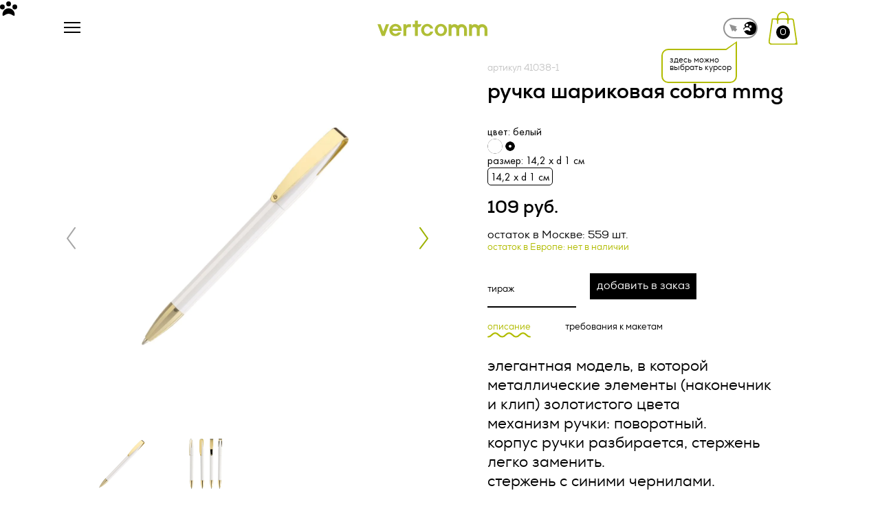

--- FILE ---
content_type: text/html; charset=UTF-8
request_url: https://vertcomm.ru/catalog/ruchki-i-karandashi/ocean34120-ruchka-sharikovaya-cobra-mmg/
body_size: 44308
content:

<!DOCTYPE html>
<html lang="ru">


<head>
    <meta charset="UTF-8">
    <meta http-equiv="X-UA-Compatible" content="IE=edge">
    <meta name="viewport" content="width=device-width, initial-scale=1.0">
    <title>Ручка шариковая COBRA MMG купить в компании vertcomm</title>
    <meta property="og:image" content="/local/templates/vertcomm/img/og_image-1.png" />
    <meta http-equiv="Content-Type" content="text/html; charset=UTF-8" />
<meta name="robots" content="index, follow" />
<meta name="keywords" content="Ручка шариковая COBRA MMG" />
<meta name="description" content="Ручка шариковая COBRA MMG | Уникальные корпоративные подарки и мерч от нашей компании! Мы предлагаем широкий выбор продукции, которая поможет выделить ваш бренд и порадовать ваших сотрудников и партнеров." />
<script type="text/javascript" data-skip-moving="true">(function(w, d, n) {var cl = "bx-core";var ht = d.documentElement;var htc = ht ? ht.className : undefined;if (htc === undefined || htc.indexOf(cl) !== -1){return;}var ua = n.userAgent;if (/(iPad;)|(iPhone;)/i.test(ua)){cl += " bx-ios";}else if (/Windows/i.test(ua)){cl += ' bx-win';}else if (/Macintosh/i.test(ua)){cl += " bx-mac";}else if (/Linux/i.test(ua) && !/Android/i.test(ua)){cl += " bx-linux";}else if (/Android/i.test(ua)){cl += " bx-android";}cl += (/(ipad|iphone|android|mobile|touch)/i.test(ua) ? " bx-touch" : " bx-no-touch");cl += w.devicePixelRatio && w.devicePixelRatio >= 2? " bx-retina": " bx-no-retina";var ieVersion = -1;if (/AppleWebKit/.test(ua)){cl += " bx-chrome";}else if ((ieVersion = getIeVersion()) > 0){cl += " bx-ie bx-ie" + ieVersion;if (ieVersion > 7 && ieVersion < 10 && !isDoctype()){cl += " bx-quirks";}}else if (/Opera/.test(ua)){cl += " bx-opera";}else if (/Gecko/.test(ua)){cl += " bx-firefox";}ht.className = htc ? htc + " " + cl : cl;function isDoctype(){if (d.compatMode){return d.compatMode == "CSS1Compat";}return d.documentElement && d.documentElement.clientHeight;}function getIeVersion(){if (/Opera/i.test(ua) || /Webkit/i.test(ua) || /Firefox/i.test(ua) || /Chrome/i.test(ua)){return -1;}var rv = -1;if (!!(w.MSStream) && !(w.ActiveXObject) && ("ActiveXObject" in w)){rv = 11;}else if (!!d.documentMode && d.documentMode >= 10){rv = 10;}else if (!!d.documentMode && d.documentMode >= 9){rv = 9;}else if (d.attachEvent && !/Opera/.test(ua)){rv = 8;}if (rv == -1 || rv == 8){var re;if (n.appName == "Microsoft Internet Explorer"){re = new RegExp("MSIE ([0-9]+[\.0-9]*)");if (re.exec(ua) != null){rv = parseFloat(RegExp.$1);}}else if (n.appName == "Netscape"){rv = 11;re = new RegExp("Trident/.*rv:([0-9]+[\.0-9]*)");if (re.exec(ua) != null){rv = parseFloat(RegExp.$1);}}}return rv;}})(window, document, navigator);</script>


<link href="/bitrix/js/ui/design-tokens/dist/ui.design-tokens.min.css?167142808521683" type="text/css"  rel="stylesheet" />
<link href="/bitrix/js/ui/fonts/opensans/ui.font.opensans.min.css?16714280362320" type="text/css"  rel="stylesheet" />
<link href="/bitrix/js/main/popup/dist/main.popup.bundle.min.css?167142808025151" type="text/css"  rel="stylesheet" />







    <link rel="stylesheet" href="/local/templates/vertcomm/css/index.min.css?v=80.9">
                    </head>
<style>
    .grecaptcha-badge {
        display: none !important;
    }
</style>

<body>
    <!-- Yandex.Metrika counter -->
<noscript><div><img src="https://mc.yandex.ru/watch/37050190" style="position:absolute; left:-9999px;" alt="" /></div></noscript>
<!-- /Yandex.Metrika counter -->    <div class="site-wrap">
        <!-- <div class="cursor js-cursor hide">
             <svg id="a" xmlns="http://www.w3.org/2000/svg" viewBox="0 0 142.95 115.03">
                <path d="M122.3,104.28c0,27.03-22.76-5.44-50.83-5.44-28.07,0-50.83,32.46-50.83,5.44,0-27.03,22.76-48.93,50.83-48.93,28.07,0,50.83,21.91,50.83,48.93Z" />
                <g>
                    <circle cx="123.12" cy="44.28" r="19.83" />
                    <circle cx="19.83" cy="44.28" r="19.83" />
                </g>
                <circle cx="71.47" cy="19.83" r="19.83" />
            </svg>
        </div> -->

        <div class="cursor js-cursor hide">
            <div class="cursor-wrapper">
                <svg id="a" class="color" width="25px" xmlns="http://www.w3.org/2000/svg" viewBox="0 0 142.95 115.03">
                    <path d="M122.3,104.28c0,27.03-22.76-5.44-50.83-5.44-28.07,0-50.83,32.46-50.83,5.44,0-27.03,22.76-48.93,50.83-48.93,28.07,0,50.83,21.91,50.83,48.93Z" />
                    <g>
                        <circle cx="123.12" cy="44.28" r="19.83" />
                        <circle cx="19.83" cy="44.28" r="19.83" />
                    </g>
                    <circle cx="71.47" cy="19.83" r="19.83" />
                </svg>
                <!-- <span class="cursor-color"></span> -->
            </div>
        </div>
        <div class="gradient"></div>
        <header class="header">
            <div class="header-container">
                <div class="mobile-menu">
                    <div class="js-burger js-burger-close close-btn js-hover">
                        <span class="icon">
                            <img src="/local/templates/vertcomm/img/svg/burger-close.svg" alt="arrow" class="img">
                        </span>
                        <span class="text">назад</span>
                    </div>

                    <form action="/search/" class="form mob-search-form js-hover" tabindex="0">
                        <button type="submit" class="form-btn js-hover">
                            <img src="/local/templates/vertcomm/img/svg/search-icon-mob.svg" alt="search" class="img">
                        </button>
                        <div class="input-wrap">
                            <input type="search" name="q" id="" class="input js-hover" placeholder="найти">
                        </div>

                    </form>

                    	<div class="menu-list js-mob-menu">
																			<div class="menu-item js-menu-item">
							<a href="/#services" class="submenu-link">услуги							</a>
						</div>
																																				<div class="menu-item js-accord accord has-submenu">
						<a href="#" class="menu-link accord-head js-accord-trigger">
							каталог							<span class="icon">
								<img src="/local/templates/vertcomm/img/svg/accord-menu-icon.svg" alt="arrow" class="img">
							</span>
						</a>
						<div class="submenu-item accord-body js-accord-body">
																																		<a href="/catalog/kucha-mercha-nasha-produktsiya/" class="submenu-link">
															<span class="link-icon">
									<img src="/upload/uf/f1e/01674mcano11b6qrvtqpt5c8bbd5x17d/kucha-mercha-_2_.svg" alt="icon" class="catalog-icon">
								</span>
														куча мерча						</a>
																																						<a href="/catalog/gotovye-resheniya/" class="submenu-link">
															<span class="link-icon">
									<img src="/upload/uf/f92/zxptt729vrsxxosqx07nyqgzrlqecn8g/gotovie_reshenia.svg" alt="icon" class="catalog-icon">
								</span>
														готовые решения						</a>
																																						<a href="/catalog/odezhda/" class="submenu-link">
															<span class="link-icon">
									<img src="/upload/uf/f79/xadqdlg793f6a9ybfnu1gy67h0ulq3f8/odejda.svg" alt="icon" class="catalog-icon">
								</span>
														одежда						</a>
																																						<a href="/catalog/sumki-i-ryukzaki/" class="submenu-link">
															<span class="link-icon">
									<img src="/upload/uf/fbc/4h4q1w54t7scbvzf81d5j2e8jdf5qs19/sumki_i_ryukzaki.svg" alt="icon" class="catalog-icon">
								</span>
														сумки и рюкзаки						</a>
																																						<a href="/catalog/elektronika/" class="submenu-link">
															<span class="link-icon">
									<img src="/upload/uf/8ac/mgl2bys5ph1u77de3crhxo9ws3jisc62/electronika.svg" alt="icon" class="catalog-icon">
								</span>
														электроника						</a>
																																						<a href="/catalog/kukhnya-i-posuda/" class="submenu-link">
															<span class="link-icon">
									<img src="/upload/uf/4b0/sqgirrome8i3ajejr20qott9pf22j9yw/kuhnya.svg" alt="icon" class="catalog-icon">
								</span>
														кухня и посуда						</a>
																																						<a href="/catalog/ofis/" class="submenu-link">
															<span class="link-icon">
									<img src="/upload/uf/364/kxvje1pb8hfxmzb8itsnk2q06bm4a97i/office.svg" alt="icon" class="catalog-icon">
								</span>
														офис						</a>
																																						<a href="/catalog/dom/" class="submenu-link">
															<span class="link-icon">
									<img src="/upload/uf/960/dgah49stpbdifxbuy9xm6q0973ntj0ig/dom.svg" alt="icon" class="catalog-icon">
								</span>
														дом						</a>
																																						<a href="/catalog/zonty-i-dozhdeviki/" class="submenu-link">
															<span class="link-icon">
									<img src="/upload/uf/5e2/nc277dbep91ucox22uklqupz3ce2nnlf/zonti.svg" alt="icon" class="catalog-icon">
								</span>
														зонты и дождевики						</a>
																																						<a href="/catalog/otdykh/" class="submenu-link">
															<span class="link-icon">
									<img src="/upload/uf/0c9/yhz0lvazhfm96ne2xdah3wib22gimvh2/otdykh.svg" alt="icon" class="catalog-icon">
								</span>
														отдых						</a>
																																						<a href="/catalog/sport/" class="submenu-link">
															<span class="link-icon">
									<img src="/upload/uf/f2b/s20ktaepu0ltbbjnp9i2kod20uwf1ki7/sport.svg" alt="icon" class="catalog-icon">
								</span>
														спорт						</a>
																																						<a href="/catalog/promo-suveniry/" class="submenu-link">
															<span class="link-icon">
									<img src="/upload/uf/34e/yuvh301xq0nssnlbth3to87s4o1so2c2/suveniri.svg" alt="icon" class="catalog-icon">
								</span>
														промо-сувениры						</a>
																																						<a href="/catalog/sedobnye-podarki/" class="submenu-link">
															<span class="link-icon">
									<img src="/upload/uf/666/a0j5zh5b0s27z1dhzy06guc2yzkx5ndx/sedobnie_podarki.svg" alt="icon" class="catalog-icon">
								</span>
														съедобные подарки						</a>
																																						<a href="/catalog/podarochnye-nabory/" class="submenu-link">
															<span class="link-icon">
									<img src="/upload/uf/52d/f6pwuw0dkf724atc1tgq2ozow2ysquoe/podarochnie_nabory.svg" alt="icon" class="catalog-icon">
								</span>
														подарочные наборы						</a>
																																						<a href="/catalog/korporativnye-podarki/" class="submenu-link">
															<span class="link-icon">
									<img src="/upload/uf/8b1/7wnbqggo52nqparctuircufyx8oaxeu4/corporativnie.svg" alt="icon" class="catalog-icon">
								</span>
														корпоративные подарки						</a>
																																						<a href="/catalog/podarki-na-prazdniki/" class="submenu-link">
															<span class="link-icon">
									<img src="/upload/uf/db9/zhjm7tjkxe8ot93k605xoebzci8b45wl/podarki_na_prazdniki.svg" alt="icon" class="catalog-icon">
								</span>
														подарки на праздники						</a>
																																						<a href="/catalog/upakovka/" class="submenu-link">
															<span class="link-icon">
									<img src="/upload/uf/07e/40emochaoe2m0kcqs5ek2ih4wexvqaxk/upakovka.svg" alt="icon" class="catalog-icon">
								</span>
														упаковка						</a>
																																						<a href="/catalog/tovary-dlya-detey/" class="submenu-link">
															<span class="link-icon">
									<img src="/upload/uf/126/os8w6zocxl69f715sc02nio6oj74nyu4/tovary-dlya-detei_.svg" alt="icon" class="catalog-icon">
								</span>
														товары для детей						</a>
																																						<a href="/catalog/raznoe/" class="submenu-link">
															<span class="link-icon">
									<img src="/upload/uf/48c/4ezgw16mmkh5gmnih5dsjfqnbfiqn9f1/raznoe.svg" alt="icon" class="catalog-icon">
								</span>
														разное						</a>
																												</div></div>																	<div class="menu-item js-menu-item">
							<a href="/about/" class="submenu-link">о нас							</a>
						</div>
																																						<div class="menu-item js-menu-item">
							<a href="/cases/" class="submenu-link">портфолио							</a>
						</div>
																																						<div class="menu-item js-menu-item">
							<a href="/contacts/" class="submenu-link">контакты							</a>
						</div>
																															</div>
                    <div class="contacts-wrap" itemscope itemtype="http://schema.org/Organization">
                        <a href="tel:+7 499 288 24 41" class="link js-hover">
                            <span itemprop="telephone">
                                +7 499 288 24 41                            </span>
                        </a>
                        <a href="mailto:zakaz@vertcomm.ru" class="link js-hover" itemprop="email">zakaz@vertcomm.ru</a>
                        <span class="text">минимальный заказ 100 000 рублей</span>
                    </div>
                </div>

                <div class="container">
                    <div class="header-wrap">
                        <div itemscope itemtype="http://schema.org/Organization" class="left-part">
                            <div class="burger-menu mob-icon js-burger js-burger-open js-hover">
                                <span class="line"></span>
                                <span class="line"></span>
                                <span class="line"></span>
                            </div>
                            <a href="/" class="logo js-hover">
                                <img itemprop="logo" src="/local/templates/vertcomm/img/svg/vertcomm.svg" alt="vertcomm" class="img">
                            </a>
                            <div class="form form-btn js-search-btn js-hover">
                                <button class="btn" type="submit js-hover">
                                    <img src="/local/templates/vertcomm/img/svg/search-icon.svg" alt="icon" class="icon">
                                </button>
                                <div class="input-wrap">
                                    <input type="search" name="q" id="" placeholder="найти" class="input js-hover">
                                </div>
                            </div>
                        </div>
                        
	<nav class="nav center-part">
		<ul class="menu js-nav-menu">

			
				
				
							
																	<li class="menu-item"><a href="/#services" class="menu-link js-hover">услуги</a></li>
								
							
						
						
					
				
				
											<li class="menu-item item-catalog">
							<div class="menu-item-wrap">
								<span class="text">
									каталог								</span>
								<div class="icon">
									<svg width="8" height="5" viewBox="0 0 8 5" fill="none" xmlns="http://www.w3.org/2000/svg">
										<path d="M4 5L4.37114e-07 -6.99382e-07L8 0L4 5Z" fill="#D9D9D9"/>
									</svg>
								</div>
							</div>
							<div class="menu-item-list">
								<div class="menu-list-wrap">
								
						
						
					
				
				
							
																	<a href="/catalog/kucha-mercha-nasha-produktsiya/" class="link-item js-hover">
																					<span class="link-icon">
												<img src="/upload/uf/f1e/01674mcano11b6qrvtqpt5c8bbd5x17d/kucha-mercha-_2_.svg" alt="icon" class="icon">
											</span>
																				<span class="link-text">
											куча мерча										</span>
									</a>
								
							
						
						
					
				
				
							
																	<a href="/catalog/gotovye-resheniya/" class="link-item js-hover">
																					<span class="link-icon">
												<img src="/upload/uf/f92/zxptt729vrsxxosqx07nyqgzrlqecn8g/gotovie_reshenia.svg" alt="icon" class="icon">
											</span>
																				<span class="link-text">
											готовые решения										</span>
									</a>
								
							
						
						
					
				
				
							
																	<a href="/catalog/odezhda/" class="link-item js-hover">
																					<span class="link-icon">
												<img src="/upload/uf/f79/xadqdlg793f6a9ybfnu1gy67h0ulq3f8/odejda.svg" alt="icon" class="icon">
											</span>
																				<span class="link-text">
											одежда										</span>
									</a>
								
							
						
						
					
				
				
							
																	<a href="/catalog/sumki-i-ryukzaki/" class="link-item js-hover">
																					<span class="link-icon">
												<img src="/upload/uf/fbc/4h4q1w54t7scbvzf81d5j2e8jdf5qs19/sumki_i_ryukzaki.svg" alt="icon" class="icon">
											</span>
																				<span class="link-text">
											сумки и рюкзаки										</span>
									</a>
								
							
						
						
					
				
				
							
																	<a href="/catalog/elektronika/" class="link-item js-hover">
																					<span class="link-icon">
												<img src="/upload/uf/8ac/mgl2bys5ph1u77de3crhxo9ws3jisc62/electronika.svg" alt="icon" class="icon">
											</span>
																				<span class="link-text">
											электроника										</span>
									</a>
								
							
						
						
					
				
				
							
																	<a href="/catalog/kukhnya-i-posuda/" class="link-item js-hover">
																					<span class="link-icon">
												<img src="/upload/uf/4b0/sqgirrome8i3ajejr20qott9pf22j9yw/kuhnya.svg" alt="icon" class="icon">
											</span>
																				<span class="link-text">
											кухня и посуда										</span>
									</a>
								
							
						
						
					
				
				
							
																	<a href="/catalog/ofis/" class="link-item js-hover">
																					<span class="link-icon">
												<img src="/upload/uf/364/kxvje1pb8hfxmzb8itsnk2q06bm4a97i/office.svg" alt="icon" class="icon">
											</span>
																				<span class="link-text">
											офис										</span>
									</a>
								
							
						
						
					
				
				
							
																	<a href="/catalog/dom/" class="link-item js-hover">
																					<span class="link-icon">
												<img src="/upload/uf/960/dgah49stpbdifxbuy9xm6q0973ntj0ig/dom.svg" alt="icon" class="icon">
											</span>
																				<span class="link-text">
											дом										</span>
									</a>
								
							
						
						
					
				
				
							
																	<a href="/catalog/zonty-i-dozhdeviki/" class="link-item js-hover">
																					<span class="link-icon">
												<img src="/upload/uf/5e2/nc277dbep91ucox22uklqupz3ce2nnlf/zonti.svg" alt="icon" class="icon">
											</span>
																				<span class="link-text">
											зонты и дождевики										</span>
									</a>
								
							
						
						
					
				
				
							
																	<a href="/catalog/otdykh/" class="link-item js-hover">
																					<span class="link-icon">
												<img src="/upload/uf/0c9/yhz0lvazhfm96ne2xdah3wib22gimvh2/otdykh.svg" alt="icon" class="icon">
											</span>
																				<span class="link-text">
											отдых										</span>
									</a>
								
							
						
						
					
				
				
							
																	<a href="/catalog/sport/" class="link-item js-hover">
																					<span class="link-icon">
												<img src="/upload/uf/f2b/s20ktaepu0ltbbjnp9i2kod20uwf1ki7/sport.svg" alt="icon" class="icon">
											</span>
																				<span class="link-text">
											спорт										</span>
									</a>
								
							
						
						
					
				
				
							
																	<a href="/catalog/promo-suveniry/" class="link-item js-hover">
																					<span class="link-icon">
												<img src="/upload/uf/34e/yuvh301xq0nssnlbth3to87s4o1so2c2/suveniri.svg" alt="icon" class="icon">
											</span>
																				<span class="link-text">
											промо-сувениры										</span>
									</a>
								
							
						
						
					
				
				
							
																	<a href="/catalog/sedobnye-podarki/" class="link-item js-hover">
																					<span class="link-icon">
												<img src="/upload/uf/666/a0j5zh5b0s27z1dhzy06guc2yzkx5ndx/sedobnie_podarki.svg" alt="icon" class="icon">
											</span>
																				<span class="link-text">
											съедобные подарки										</span>
									</a>
								
							
						
						
					
				
				
							
																	<a href="/catalog/podarochnye-nabory/" class="link-item js-hover">
																					<span class="link-icon">
												<img src="/upload/uf/52d/f6pwuw0dkf724atc1tgq2ozow2ysquoe/podarochnie_nabory.svg" alt="icon" class="icon">
											</span>
																				<span class="link-text">
											подарочные наборы										</span>
									</a>
								
							
						
						
					
				
				
							
																	<a href="/catalog/korporativnye-podarki/" class="link-item js-hover">
																					<span class="link-icon">
												<img src="/upload/uf/8b1/7wnbqggo52nqparctuircufyx8oaxeu4/corporativnie.svg" alt="icon" class="icon">
											</span>
																				<span class="link-text">
											корпоративные подарки										</span>
									</a>
								
							
						
						
					
				
				
							
																	<a href="/catalog/podarki-na-prazdniki/" class="link-item js-hover">
																					<span class="link-icon">
												<img src="/upload/uf/db9/zhjm7tjkxe8ot93k605xoebzci8b45wl/podarki_na_prazdniki.svg" alt="icon" class="icon">
											</span>
																				<span class="link-text">
											подарки на праздники										</span>
									</a>
								
							
						
						
					
				
				
							
																	<a href="/catalog/upakovka/" class="link-item js-hover">
																					<span class="link-icon">
												<img src="/upload/uf/07e/40emochaoe2m0kcqs5ek2ih4wexvqaxk/upakovka.svg" alt="icon" class="icon">
											</span>
																				<span class="link-text">
											упаковка										</span>
									</a>
								
							
						
						
					
				
				
							
																	<a href="/catalog/tovary-dlya-detey/" class="link-item js-hover">
																					<span class="link-icon">
												<img src="/upload/uf/126/os8w6zocxl69f715sc02nio6oj74nyu4/tovary-dlya-detei_.svg" alt="icon" class="icon">
											</span>
																				<span class="link-text">
											товары для детей										</span>
									</a>
								
							
						
						
					
				
				
							
																	<a href="/catalog/raznoe/" class="link-item js-hover">
																					<span class="link-icon">
												<img src="/upload/uf/48c/4ezgw16mmkh5gmnih5dsjfqnbfiqn9f1/raznoe.svg" alt="icon" class="icon">
											</span>
																				<span class="link-text">
											разное										</span>
									</a>
								
							
						
						
					
									</div></div></li>				
				
							
																	<li class="menu-item"><a href="/about/" class="menu-link js-hover">о нас</a></li>
								
							
						
						
					
				
				
							
																	<li class="menu-item"><a href="/cases/" class="menu-link js-hover">портфолио</a></li>
								
							
						
						
					
				
				
							
																	<li class="menu-item"><a href="/contacts/" class="menu-link js-hover">контакты</a></li>
								
							
						
						
					
												</ul>
	</nav>

                        <div class="cursor-switcher-wrap">
                            <div class="cursor-switcher js-cursor-swither ">
                                <div class="wrap js-cursor-anim-hover">
                                    <div class="swither-btn swither-btn-default">
                                        <svg width="13" height="12" viewBox="0 0 13 12" fill="none" xmlns="http://www.w3.org/2000/svg">
    <path d="M11.755 3.75862L0.92327 0.311644L5.05105 10.9027L6.88277 8.95071L9.22607 11.1497L12.2635 7.91282L9.92021 5.71387L11.755 3.75862Z" fill="#929292" />
</svg>                                    </div>
                                    <div class="swither-btn swither-btn-circle">
                                        <svg width="20" height="21" viewBox="0 0 20 21" fill="none" xmlns="http://www.w3.org/2000/svg">
    <circle cx="10.1655" cy="10.2891" r="9.82759" fill="black" />
</svg>                                    </div>
                                    <div class="swither-btn swither-btn-custom">
                                        <svg width="19" height="19" viewBox="0 0 19 19" xmlns="http://www.w3.org/2000/svg">
    <path d="M14.4297 13.3898C14.4319 15.9326 12.2882 12.8808 9.64685 12.8833C7.00551 12.8858 4.8688 15.9419 4.86595 13.3997C4.8631 10.8575 7.00495 8.79624 9.64355 8.79118C12.2822 8.78611 14.4269 10.8476 14.4297 13.3898Z" fill="#ffffff" />
    <path d="M15.8573 9.02417C16.5638 8.27418 16.5284 7.09353 15.7785 6.38711C15.0285 5.68069 13.8478 5.71601 13.1414 6.466C12.435 7.21599 12.4703 8.39664 13.2203 9.10306C13.9703 9.80948 15.1509 9.77416 15.8573 9.02417Z" fill="#ffffff" />
    <path d="M6.14055 9.03461C6.84697 8.28462 6.81164 7.10396 6.06165 6.39754C5.31166 5.69112 4.13101 5.72645 3.42459 6.47644C2.71817 7.22642 2.75349 8.40708 3.50348 9.1135C4.25347 9.81992 5.43413 9.7846 6.14055 9.03461Z" fill="#ffffff" />
    <path d="M10.995 6.72928C11.7015 5.97929 11.6661 4.79863 10.9161 4.09221C10.1662 3.3858 8.9855 3.42112 8.27909 4.17111C7.57267 4.9211 7.60799 6.10175 8.35798 6.80817C9.10797 7.51459 10.2886 7.47927 10.995 6.72928Z" fill="#ffffff" />
</svg>                                    </div>
                                </div>
                                <div class="cursor-swither-tooltip js-cursor-swither-tooltip hide">
                                    здесь можно выбрать курсор
                                </div>
                            </div>
                        </div>

                        <div class="right-part" itemscope itemtype="http://schema.org/Organization">
                            
                            <a href="/order/" class="basket-btn js-hover">
                                <img src="/local/templates/vertcomm/img/svg/basket.svg" alt="icon" class="img">
                                <span class="category-count js-header-basket-count">0</span>
                            </a>
                            <div class="text-wrap">
                                <a href="tel:+7 499 288 24 41" class="tel js-hover">
                                    <span itemprop="telephone">
                                        +7 499 288 24 41                                    </span>
                                </a>
                                <a href="mailto:zakaz@vertcomm.ru" class="email js-hover" itemprop="email">zakaz@vertcomm.ru</a>
                                <span class="text">
                                    минимальный заказ 100 000 рублей                                </span>
                            </div>
                        </div>
                    </div>



                </div>
                <div class="search-form-wrap js-search-form-wrap">
                    <form action="/search/" method="get" class="search-form">
                        <button type="submit" class="btn search-btn js-hover">
                            <img src="/local/templates/vertcomm/img/svg/search-icon.svg" alt="icon" class="icon">
                        </button>
                        <input type="text" minlength="3" class="search-input js-search-input js-hover" style='width:100%' placeholder="найти" name="q" autocomplete="off" value="">
                        <a href="#" class="btn close-search-btn js-close-search js-hover">
                            <img src="/local/templates/vertcomm/img/svg/close-icon.svg" alt="icon" class="icon">
                        </a>
                    </form>
                </div>
            </div>
        </header>
        <main class="main">
<div id="comp_6339d38fb87672b10a49a3230e2f92ff"><section class="section section-product js-select-variation" data-offers='{"SIZE=14,2 \u0445 d 1 \u0441\u043c|COLOR=White":142479,"SIZE=14,2 \u0445 d 1 \u0441\u043c|COLOR=black":142474}' data-def-offer-id="142479">
	<div class="container">
		<div class="product-wrap">
			<div class="product-view ">
															<div class="js-product-sliders   active" data-offer="142479">
															<span class="articul active" data-offer="142479">
									артикул 41038-1								</span>
														<h2 class="section-title">
								Ручка шариковая COBRA MMG							</h2>
							<div class="top-slider swiper js-top-slider">
								<div class="swiper-wrapper">
																			<div class="swiper-slide">
											<div class="img-wrap">
												<img data-src="/upload/optimize/upload/catalog-import/ocean/a5dafca51211857587e29b97e708fdb1.jpg/920-920-1-100.jpg.webp" alt="img" class="img swiper-lazy">
											</div>
										</div>
																																							<div class="swiper-slide">
												<div class="img-wrap">
													<img data-src="/upload/optimize/upload/catalog-import/ocean/644ecaa0e3c8114d8435b195123f90aa.jpg/920-920-1-100.jpg.webp" alt="img" class="img swiper-lazy">
												</div>
											</div>
																											</div>
								<div class="swiper-button-prev slider-button slider-button-prev js-hover">
									<img src="/local/templates/vertcomm/img/svg/slider-arrow.svg" alt="arrow">
								</div>
								<div class="swiper-button-next slider-button slider-button-next js-hover">
									<img src="/local/templates/vertcomm/img/svg/slider-arrow.svg" alt="arrow">
								</div>
							</div>
							<div class="bottom-slider swiper js-bottom-slider">
								<div class="swiper-wrapper">
																			<div class="swiper-slide">
											<div class="img-wrap">
												<img data-src="/upload/optimize/upload/catalog-import/ocean/a5dafca51211857587e29b97e708fdb1.jpg/640-640-1-100.jpg.webp" alt="img" class="img swiper-lazy">
											</div>
										</div>
																																							<div class="swiper-slide">
												<div class="img-wrap">
													<img data-src="/upload/optimize/upload/catalog-import/ocean/644ecaa0e3c8114d8435b195123f90aa.jpg/640-640-1-100.jpg.webp" alt="img" class="img swiper-lazy">
												</div>
											</div>
																											</div>
								<div class="swiper-button-prev slider-button slider-button-prev js-hover">
									<img src="/local/templates/vertcomm/img/svg/slider-arrow.svg" alt="arrow">
								</div>
								<div class="swiper-button-next slider-button slider-button-next js-hover">
									<img src="/local/templates/vertcomm/img/svg/slider-arrow.svg" alt="arrow">
								</div>
							</div>
						</div>
											<div class="js-product-sliders  " data-offer="142474">
															<span class="articul " data-offer="142474">
									артикул 41038-3								</span>
														<h2 class="section-title">
								Ручка шариковая COBRA MMG							</h2>
							<div class="top-slider swiper js-top-slider">
								<div class="swiper-wrapper">
																			<div class="swiper-slide">
											<div class="img-wrap">
												<img data-src="/upload/optimize/upload/catalog-import/ocean/647c99dbe2c170665fa241904392fd94.jpg/920-920-1-100.jpg.webp" alt="img" class="img swiper-lazy">
											</div>
										</div>
																																							<div class="swiper-slide">
												<div class="img-wrap">
													<img data-src="/upload/optimize/upload/catalog-import/ocean/f80c085d99dcdad9a8e2f6ee8ead0401.jpg/920-920-1-100.jpg.webp" alt="img" class="img swiper-lazy">
												</div>
											</div>
																											</div>
								<div class="swiper-button-prev slider-button slider-button-prev js-hover">
									<img src="/local/templates/vertcomm/img/svg/slider-arrow.svg" alt="arrow">
								</div>
								<div class="swiper-button-next slider-button slider-button-next js-hover">
									<img src="/local/templates/vertcomm/img/svg/slider-arrow.svg" alt="arrow">
								</div>
							</div>
							<div class="bottom-slider swiper js-bottom-slider">
								<div class="swiper-wrapper">
																			<div class="swiper-slide">
											<div class="img-wrap">
												<img data-src="/upload/optimize/upload/catalog-import/ocean/647c99dbe2c170665fa241904392fd94.jpg/640-640-1-100.jpg.webp" alt="img" class="img swiper-lazy">
											</div>
										</div>
																																							<div class="swiper-slide">
												<div class="img-wrap">
													<img data-src="/upload/optimize/upload/catalog-import/ocean/f80c085d99dcdad9a8e2f6ee8ead0401.jpg/640-640-1-100.jpg.webp" alt="img" class="img swiper-lazy">
												</div>
											</div>
																											</div>
								<div class="swiper-button-prev slider-button slider-button-prev js-hover">
									<img src="/local/templates/vertcomm/img/svg/slider-arrow.svg" alt="arrow">
								</div>
								<div class="swiper-button-next slider-button slider-button-next js-hover">
									<img src="/local/templates/vertcomm/img/svg/slider-arrow.svg" alt="arrow">
								</div>
							</div>
						</div>
												</div>

			<div class="product-info">
				<div class="product-form ">
																		<span class="articul  active" data-offer="142479">
								артикул 41038-1							</span>
																								<span class="articul " data-offer="142474">
								артикул 41038-3							</span>
																													<h1 class="section-title  active" data-offer="142479">
								Ручка шариковая COBRA MMG							</h1>
																								<h1 class="section-title " data-offer="142474">
								Ручка шариковая COBRA MMG							</h1>
											
											<div class="variations-wrap">
							
								<div class="variations-select-wrap">
									<select name="COLOR" class="variation-select js-varaition-select js-nice-select" data-def="White" data-label="Цвет">
																					<option value="White" data-src="/upload/uf/a97/mpy0imp79e55bk396f43wynf9j65ndzp.png" data-variations='{"SIZE":["14,2 \u0445 d 1 \u0441\u043c"]}' selected>Белый</option>
																					<option value="black" data-src="/upload/uf/bcd/8n23vn7qg3ni6bfiladbzynf4gbxmtji.png" data-variations='{"SIZE":["14,2 \u0445 d 1 \u0441\u043c"]}' >Чёрный</option>
																			</select>
								</div>
							
								<div class="variations-select-wrap">
									<select name="SIZE" class="variation-select js-varaition-select js-nice-select" data-def="14,2 х d 1 см" data-label="Размер">
																					<option value="14,2 х d 1 см" data-src="/upload/uf/bcd/8n23vn7qg3ni6bfiladbzynf4gbxmtji.png" data-variations='{"COLOR":["White","black"]}' selected>14,2 х d 1 см</option>
																			</select>
								</div>
													</div>
					
																												<span class="price  active" data-offer="142479">
										109 руб.
									</span>
																	<span class="stock  active" data-offer="142479">
										остаток в Москве: 559 шт.									</span>
									<span class="stock-eu  active" data-offer="142479">
										остаток в Европе: нет в наличии									</span>
									<form action="/ajax/add_to_basket" class="circulation-wrap js-add-basket-form add-basket-form  active" data-offer="142479">
										<input class="js-hover" type="hidden" name="offer_id" value="142479">
										<div class="input-wrap">
											<input type="text" class="input js-quantity-input js-hover" name="quantity" placeholder="тираж" data-max="559" data-numbers-max-length="8">
										</div>
										<button class="btn btn-black basket-add loading-btn js-hover" type="submit" data-id="142479" onclick="return false">
											<span class="text">добавить в заказ</span>
										</button>
									</form>
																									<span class="price " data-offer="142474">
										109 руб.
									</span>
																	<span class="stock " data-offer="142474">
										остаток в Москве: 398 шт.									</span>
									<span class="stock-eu " data-offer="142474">
										остаток в Европе: нет в наличии									</span>
									<form action="/ajax/add_to_basket" class="circulation-wrap js-add-basket-form add-basket-form " data-offer="142474">
										<input class="js-hover" type="hidden" name="offer_id" value="142474">
										<div class="input-wrap">
											<input type="text" class="input js-quantity-input js-hover" name="quantity" placeholder="тираж" data-max="398" data-numbers-max-length="8">
										</div>
										<button class="btn btn-black basket-add loading-btn js-hover" type="submit" data-id="142474" onclick="return false">
											<span class="text">добавить в заказ</span>
										</button>
									</form>
													
					<div class="tabs-wrap js-tabs-wrap">
						<div class="tabs-head">
															<a href="#" class="js-tabs-title tabs-title js-underline underlined active js-hover">
									описание
									<img src="/local/templates/vertcomm/img/svg/product-tabs-title-underline.svg" alt="line" class="line">
								</a>
							
							<!-- тоже по условию  + по дефолту active , если нет таба с описанием-->
															<a href="/upload/памятка.pdf" class="tabs-title js-hover js-underline underlined" target="_blank">
									требования к макетам
									<img src="/local/templates/vertcomm/img/svg/product-tabs-title-underline.svg" alt="line" class="line">
								</a>
													</div>
						<div class="tabs-body">

															<div class="js-tabs-item tabs-item active">
									<div class="accord js-product-descr">
										<div class="content accord-body js-accord-body">
											<p>Элегантная модель, в которой металлические элементы (наконечник и клип) золотистого цвета</p>
<p>Механизм ручки: поворотный.<br>
Корпус ручки разбирается, стержень легко заменить.<br>
Стержень с синими чернилами.</p>										</div>
										<div class="text-toggle accord-head js-accord-trigger">
											<img src="/local/templates/vertcomm/img/svg/slider-arrow.svg" alt="arrow">

										</div>
									</div>
								</div>
							
							<div class="js-tabs-item tabs-item ">
								<div class="content">
									<div class="product-characteristics">
																			</div>

								</div>


							</div>
													</div>
					</div>
				</div>
			</div>
		</div>
</section>

<style>
	.section-product .section-title:not(.active) {
		display: none;
	}
</style>


<section class="section section-slider-goods section-recommended-goods js-anim-on-viewport">
	<div class="container">
		<h2 class="section-title">
			рекомендуемые <span class="underlined">товары <img src="/local/templates/vertcomm/img/svg/recommended-goods-title-underline.svg" alt="line" class="line"></span>
		</h2>
		<div class="swiper js-slider-goods slider">
			<div class="swiper-wrapper">
									<div class="swiper-slide">
						
<div class="product-card">
    <div class="product-status">
            </div>
        <a href="/catalog/ruchki-i-karandashi/giftsru170763-nabor-hoop-chernyy/?offer=1959482" onclick="BX.ajax.insertToNode('/catalog/ruchki-i-karandashi/giftsru170763-nabor-hoop-chernyy/?offer=1959482&amp;bxajaxid=6339d38fb87672b10a49a3230e2f92ff', 'comp_6339d38fb87672b10a49a3230e2f92ff'); return false;"  class="product-link js-hover" >
                    <div class="img-wrap">
                <img data-src="/upload/optimize/upload/catalog-import/giftsru/0737412ac865c13fa09d2b3af3afe3b5.jpg/920-920-1-100.jpg.webp" class="img swiper-lazy" alt="preview image">
            </div>
        
        <span class="title">
            Набор Hoop, черный        </span>
                    <span class="price">
                2936 руб.            </span>
                        <span class="articul">
            арт. 12358.30        </span>
                    <span class="stock">
                80 шт. в наличии            </span>
            </a>
            <form action="/ajax/add_to_basket" class="hidden-part js-add-basket-form add-basket-form">
            <input type="hidden" name="offer_id" value="1959482">
            <div class="circulation">
                <input class="input js-quantity-input js-hover" placeholder="тираж" name="quantity" data-max="80" data-numbers-max-length="8">
            </div>
            <button type="submit" class="to-cart basket-add loading-btn js-hover" onclick="return false">
                <span class="text">в корзину</span>
            </button>
        </form>
    </div>
					</div>
									<div class="swiper-slide">
						
<div class="product-card">
    <div class="product-status">
                    <div class="status status--hits">
                Hit            </div>
            </div>
        <a href="/catalog/ruchki-i-karandashi/oasis1-000037827-ruchka-plastikovaya-sharikovaya-bon-soft-touch/?offer=1884133" onclick="BX.ajax.insertToNode('/catalog/ruchki-i-karandashi/oasis1-000037827-ruchka-plastikovaya-sharikovaya-bon-soft-touch/?offer=1884133&amp;bxajaxid=6339d38fb87672b10a49a3230e2f92ff', 'comp_6339d38fb87672b10a49a3230e2f92ff'); return false;"  class="product-link js-hover" >
                    <div class="img-wrap">
                <img data-src="/upload/optimize/upload/catalog-import/oasis/6465e667732c56fe988b5e7bfb9d49f6.jpg/920-920-1-100.jpg.webp" class="img swiper-lazy" alt="preview image">
            </div>
        
        <span class="title">
            Ручка пластиковая шариковая «Bon» soft-touch        </span>
                    <span class="price">
                21 руб.            </span>
                        <span class="articul">
            арт. 18571.03p        </span>
                    <span class="stock">
                11086 шт. в наличии            </span>
            </a>
            <form action="/ajax/add_to_basket" class="hidden-part js-add-basket-form add-basket-form">
            <input type="hidden" name="offer_id" value="1884133">
            <div class="circulation">
                <input class="input js-quantity-input js-hover" placeholder="тираж" name="quantity" data-max="11086" data-numbers-max-length="8">
            </div>
            <button type="submit" class="to-cart basket-add loading-btn js-hover" onclick="return false">
                <span class="text">в корзину</span>
            </button>
        </form>
    </div>
					</div>
									<div class="swiper-slide">
						
<div class="product-card">
    <div class="product-status">
            </div>
        <a href="/catalog/ruchki-i-karandashi/giftsru184999-futlyar-dlya-ruchek-coverty-plus-chernyy/?offer=1959222" onclick="BX.ajax.insertToNode('/catalog/ruchki-i-karandashi/giftsru184999-futlyar-dlya-ruchek-coverty-plus-chernyy/?offer=1959222&amp;bxajaxid=6339d38fb87672b10a49a3230e2f92ff', 'comp_6339d38fb87672b10a49a3230e2f92ff'); return false;"  class="product-link js-hover" >
                    <div class="img-wrap">
                <img data-src="/upload/optimize/upload/catalog-import/giftsru/c77003fb20663fdcd49a3a18e8deb278.jpg/920-920-1-100.jpg.webp" class="img swiper-lazy" alt="preview image">
            </div>
        
        <span class="title">
            Футляр для ручек Coverty Plus, черный        </span>
                    <span class="price">
                297 руб.            </span>
                        <span class="articul">
            арт. 15879.30        </span>
                    <span class="stock">
                4 шт. в наличии            </span>
            </a>
            <form action="/ajax/add_to_basket" class="hidden-part js-add-basket-form add-basket-form">
            <input type="hidden" name="offer_id" value="1959222">
            <div class="circulation">
                <input class="input js-quantity-input js-hover" placeholder="тираж" name="quantity" data-max="4" data-numbers-max-length="8">
            </div>
            <button type="submit" class="to-cart basket-add loading-btn js-hover" onclick="return false">
                <span class="text">в корзину</span>
            </button>
        </form>
    </div>
					</div>
									<div class="swiper-slide">
						
<div class="product-card">
    <div class="product-status">
            </div>
        <a href="/catalog/ruchki-i-karandashi/oasis1-000037648-futlyar-dlya-ruchki-quattro-2-0/?offer=1959098" onclick="BX.ajax.insertToNode('/catalog/ruchki-i-karandashi/oasis1-000037648-futlyar-dlya-ruchki-quattro-2-0/?offer=1959098&amp;bxajaxid=6339d38fb87672b10a49a3230e2f92ff', 'comp_6339d38fb87672b10a49a3230e2f92ff'); return false;"  class="product-link js-hover" >
                    <div class="img-wrap">
                <img data-src="/upload/optimize/upload/catalog-import/oasis/8caf17341bc2aef24760682a7114fc77.jpg/920-920-1-100.jpg.webp" class="img swiper-lazy" alt="preview image">
            </div>
        
        <span class="title">
            Футляр для ручки «Quattro 2.0»        </span>
                    <span class="price">
                145 руб.            </span>
                        <span class="articul">
            арт. 364900p        </span>
                    <span class="stock">
                116 шт. в наличии            </span>
            </a>
            <form action="/ajax/add_to_basket" class="hidden-part js-add-basket-form add-basket-form">
            <input type="hidden" name="offer_id" value="1959098">
            <div class="circulation">
                <input class="input js-quantity-input js-hover" placeholder="тираж" name="quantity" data-max="116" data-numbers-max-length="8">
            </div>
            <button type="submit" class="to-cart basket-add loading-btn js-hover" onclick="return false">
                <span class="text">в корзину</span>
            </button>
        </form>
    </div>
					</div>
									<div class="swiper-slide">
						
<div class="product-card">
    <div class="product-status">
                    <div class="status status--novelty">
                New            </div>
            </div>
        <a href="/catalog/ruchki-i-karandashi/oasis1-000110512-ruchka-metallicheskaya-sharikovaya-skate-matovaya/?offer=1959015" onclick="BX.ajax.insertToNode('/catalog/ruchki-i-karandashi/oasis1-000110512-ruchka-metallicheskaya-sharikovaya-skate-matovaya/?offer=1959015&amp;bxajaxid=6339d38fb87672b10a49a3230e2f92ff', 'comp_6339d38fb87672b10a49a3230e2f92ff'); return false;"  class="product-link js-hover" >
                    <div class="img-wrap">
                <img data-src="/upload/optimize/upload/catalog-import/oasis/0752eb26f1f6b5ad5dbb0dae45c2b14c.jpg/920-920-1-100.jpg.webp" class="img swiper-lazy" alt="preview image">
            </div>
        
        <span class="title">
            Ручка металлическая шариковая «Skate» матовая        </span>
                    <span class="price">
                165 руб.            </span>
                        <span class="articul">
            арт. 11566.12        </span>
                    <span class="stock">
                2997 шт. в наличии            </span>
            </a>
            <form action="/ajax/add_to_basket" class="hidden-part js-add-basket-form add-basket-form">
            <input type="hidden" name="offer_id" value="1959015">
            <div class="circulation">
                <input class="input js-quantity-input js-hover" placeholder="тираж" name="quantity" data-max="2997" data-numbers-max-length="8">
            </div>
            <button type="submit" class="to-cart basket-add loading-btn js-hover" onclick="return false">
                <span class="text">в корзину</span>
            </button>
        </form>
    </div>
					</div>
									<div class="swiper-slide">
						
<div class="product-card">
    <div class="product-status">
            </div>
        <a href="/catalog/ruchki-i-karandashi/oasis1-000099008-ruchka-sharikovaya-parker-im/?offer=1917461" onclick="BX.ajax.insertToNode('/catalog/ruchki-i-karandashi/oasis1-000099008-ruchka-sharikovaya-parker-im/?offer=1917461&amp;bxajaxid=6339d38fb87672b10a49a3230e2f92ff', 'comp_6339d38fb87672b10a49a3230e2f92ff'); return false;"  class="product-link js-hover" >
                    <div class="img-wrap">
                <img data-src="/upload/optimize/upload/catalog-import/oasis/7cfc9ba172cb0ac2cf6093b2886fa025.jpg/920-920-1-100.jpg.webp" class="img swiper-lazy" alt="preview image">
            </div>
        
        <span class="title">
            Ручка шариковая Parker IM        </span>
                    <span class="price">
                3958 руб.            </span>
                        <span class="articul">
            арт. 2143631        </span>
                    <span class="stock">
                1085 шт. в наличии            </span>
            </a>
            <form action="/ajax/add_to_basket" class="hidden-part js-add-basket-form add-basket-form">
            <input type="hidden" name="offer_id" value="1917461">
            <div class="circulation">
                <input class="input js-quantity-input js-hover" placeholder="тираж" name="quantity" data-max="1085" data-numbers-max-length="8">
            </div>
            <button type="submit" class="to-cart basket-add loading-btn js-hover" onclick="return false">
                <span class="text">в корзину</span>
            </button>
        </form>
    </div>
					</div>
									<div class="swiper-slide">
						
<div class="product-card">
    <div class="product-status">
            </div>
        <a href="/catalog/ruchki-i-karandashi/oasis1-000074504-nabor-iz-12-shestigrannykh-tsvetnykh-karandashey-hakuna-matata/?offer=1902486" onclick="BX.ajax.insertToNode('/catalog/ruchki-i-karandashi/oasis1-000074504-nabor-iz-12-shestigrannykh-tsvetnykh-karandashey-hakuna-matata/?offer=1902486&amp;bxajaxid=6339d38fb87672b10a49a3230e2f92ff', 'comp_6339d38fb87672b10a49a3230e2f92ff'); return false;"  class="product-link js-hover" >
                    <div class="img-wrap">
                <img data-src="/upload/optimize/upload/catalog-import/oasis/f28c180da54aee5c09ab2f7b63667ab3.jpg/920-920-1-100.jpg.webp" class="img swiper-lazy" alt="preview image">
            </div>
        
        <span class="title">
            Набор из 12 шестигранных цветных карандашей «Hakuna Matata»        </span>
                    <span class="price">
                185 руб.            </span>
                        <span class="articul">
            арт. 14004.02        </span>
                    <span class="stock">
                14743 шт. в наличии            </span>
            </a>
            <form action="/ajax/add_to_basket" class="hidden-part js-add-basket-form add-basket-form">
            <input type="hidden" name="offer_id" value="1902486">
            <div class="circulation">
                <input class="input js-quantity-input js-hover" placeholder="тираж" name="quantity" data-max="14743" data-numbers-max-length="8">
            </div>
            <button type="submit" class="to-cart basket-add loading-btn js-hover" onclick="return false">
                <span class="text">в корзину</span>
            </button>
        </form>
    </div>
					</div>
									<div class="swiper-slide">
						
<div class="product-card">
    <div class="product-status">
            </div>
        <a href="/catalog/ruchki-i-karandashi/giftsru273745-ruchka-sharikovaya-hotel-chrome-ver-2-matovaya-krasnaya/?offer=1958173" onclick="BX.ajax.insertToNode('/catalog/ruchki-i-karandashi/giftsru273745-ruchka-sharikovaya-hotel-chrome-ver-2-matovaya-krasnaya/?offer=1958173&amp;bxajaxid=6339d38fb87672b10a49a3230e2f92ff', 'comp_6339d38fb87672b10a49a3230e2f92ff'); return false;"  class="product-link js-hover" >
                    <div class="img-wrap">
                <img data-src="/upload/optimize/upload/catalog-import/giftsru/b690f828d6b3a3641cdd7d3fcc365f42.jpg/920-920-1-100.jpg.webp" class="img swiper-lazy" alt="preview image">
            </div>
        
        <span class="title">
            Ручка шариковая Hotel Chrome, ver.2, матовая красная        </span>
                    <span class="price">
                51 руб.            </span>
                        <span class="articul">
            арт. 7078.51        </span>
                    <span class="stock">
                4959 шт. в наличии            </span>
            </a>
            <form action="/ajax/add_to_basket" class="hidden-part js-add-basket-form add-basket-form">
            <input type="hidden" name="offer_id" value="1958173">
            <div class="circulation">
                <input class="input js-quantity-input js-hover" placeholder="тираж" name="quantity" data-max="4959" data-numbers-max-length="8">
            </div>
            <button type="submit" class="to-cart basket-add loading-btn js-hover" onclick="return false">
                <span class="text">в корзину</span>
            </button>
        </form>
    </div>
					</div>
									<div class="swiper-slide">
						
<div class="product-card">
    <div class="product-status">
                    <div class="status status--novelty">
                New            </div>
            </div>
        <a href="/catalog/ruchki-i-karandashi/oasis1-000110568-futlyar-dlya-2-kh-ruchek-aristocrat/?offer=1957644" onclick="BX.ajax.insertToNode('/catalog/ruchki-i-karandashi/oasis1-000110568-futlyar-dlya-2-kh-ruchek-aristocrat/?offer=1957644&amp;bxajaxid=6339d38fb87672b10a49a3230e2f92ff', 'comp_6339d38fb87672b10a49a3230e2f92ff'); return false;"  class="product-link js-hover" >
                    <div class="img-wrap">
                <img data-src="/upload/optimize/upload/catalog-import/oasis/fbfd35349c6afe89329b3eb7f51f8a58.jpg/920-920-1-100.jpg.webp" class="img swiper-lazy" alt="preview image">
            </div>
        
        <span class="title">
            Футляр для 2-х ручек «Aristocrat»        </span>
                    <span class="price">
                305 руб.            </span>
                        <span class="articul">
            арт. 181022        </span>
                    <span class="stock">
                1999 шт. в наличии            </span>
            </a>
            <form action="/ajax/add_to_basket" class="hidden-part js-add-basket-form add-basket-form">
            <input type="hidden" name="offer_id" value="1957644">
            <div class="circulation">
                <input class="input js-quantity-input js-hover" placeholder="тираж" name="quantity" data-max="1999" data-numbers-max-length="8">
            </div>
            <button type="submit" class="to-cart basket-add loading-btn js-hover" onclick="return false">
                <span class="text">в корзину</span>
            </button>
        </form>
    </div>
					</div>
									<div class="swiper-slide">
						
<div class="product-card">
    <div class="product-status">
                    <div class="status status--novelty">
                New            </div>
            </div>
        <a href="/catalog/ruchki-i-karandashi/oasis1-000110567-futlyar-dlya-2-kh-ruchek-pen-mates/?offer=1957642" onclick="BX.ajax.insertToNode('/catalog/ruchki-i-karandashi/oasis1-000110567-futlyar-dlya-2-kh-ruchek-pen-mates/?offer=1957642&amp;bxajaxid=6339d38fb87672b10a49a3230e2f92ff', 'comp_6339d38fb87672b10a49a3230e2f92ff'); return false;"  class="product-link js-hover" >
                    <div class="img-wrap">
                <img data-src="/upload/optimize/upload/catalog-import/oasis/ee8b304cce8ecf2c04a18d4b0bad0e15.jpg/920-920-1-100.jpg.webp" class="img swiper-lazy" alt="preview image">
            </div>
        
        <span class="title">
            Футляр для 2-х ручек «Pen Mates»        </span>
                    <span class="price">
                175 руб.            </span>
                        <span class="articul">
            арт. 181021        </span>
                    <span class="stock">
                3722 шт. в наличии            </span>
            </a>
            <form action="/ajax/add_to_basket" class="hidden-part js-add-basket-form add-basket-form">
            <input type="hidden" name="offer_id" value="1957642">
            <div class="circulation">
                <input class="input js-quantity-input js-hover" placeholder="тираж" name="quantity" data-max="3722" data-numbers-max-length="8">
            </div>
            <button type="submit" class="to-cart basket-add loading-btn js-hover" onclick="return false">
                <span class="text">в корзину</span>
            </button>
        </form>
    </div>
					</div>
									<div class="swiper-slide">
						
<div class="product-card">
    <div class="product-status">
                    <div class="status status--novelty">
                New            </div>
            </div>
        <a href="/catalog/ruchki-i-karandashi/oasis1-000110565-podarochnyy-nabor-iz-2-kh-ruchek-black-lama-soft-touch/?offer=1957640" onclick="BX.ajax.insertToNode('/catalog/ruchki-i-karandashi/oasis1-000110565-podarochnyy-nabor-iz-2-kh-ruchek-black-lama-soft-touch/?offer=1957640&amp;bxajaxid=6339d38fb87672b10a49a3230e2f92ff', 'comp_6339d38fb87672b10a49a3230e2f92ff'); return false;"  class="product-link js-hover" >
                    <div class="img-wrap">
                <img data-src="/upload/optimize/upload/catalog-import/oasis/2b68eb0bd46132a1d29ac05c9df1e664.jpg/920-920-1-100.jpg.webp" class="img swiper-lazy" alt="preview image">
            </div>
        
        <span class="title">
            Подарочный набор из 2-х ручек «Black Lama» soft-touch        </span>
                    <span class="price">
                786 руб.            </span>
                        <span class="articul">
            арт. 181020        </span>
                    <span class="stock">
                1976 шт. в наличии            </span>
            </a>
            <form action="/ajax/add_to_basket" class="hidden-part js-add-basket-form add-basket-form">
            <input type="hidden" name="offer_id" value="1957640">
            <div class="circulation">
                <input class="input js-quantity-input js-hover" placeholder="тираж" name="quantity" data-max="1976" data-numbers-max-length="8">
            </div>
            <button type="submit" class="to-cart basket-add loading-btn js-hover" onclick="return false">
                <span class="text">в корзину</span>
            </button>
        </form>
    </div>
					</div>
									<div class="swiper-slide">
						
<div class="product-card">
    <div class="product-status">
                    <div class="status status--novelty">
                New            </div>
            </div>
        <a href="/catalog/ruchki-i-karandashi/oasis1-000110564-metallicheskaya-ruchka-roller-black-lama-soft-touch/?offer=1957637" onclick="BX.ajax.insertToNode('/catalog/ruchki-i-karandashi/oasis1-000110564-metallicheskaya-ruchka-roller-black-lama-soft-touch/?offer=1957637&amp;bxajaxid=6339d38fb87672b10a49a3230e2f92ff', 'comp_6339d38fb87672b10a49a3230e2f92ff'); return false;"  class="product-link js-hover" >
                    <div class="img-wrap">
                <img data-src="/upload/optimize/upload/catalog-import/oasis/38b60a230e7331c34350049e019f3d40.jpg/920-920-1-100.jpg.webp" class="img swiper-lazy" alt="preview image">
            </div>
        
        <span class="title">
            Металлическая ручка роллер «Black Lama» soft-touch        </span>
                    <span class="price">
                463 руб.            </span>
                        <span class="articul">
            арт. 180998        </span>
                    <span class="stock">
                2681 шт. в наличии            </span>
            </a>
            <form action="/ajax/add_to_basket" class="hidden-part js-add-basket-form add-basket-form">
            <input type="hidden" name="offer_id" value="1957637">
            <div class="circulation">
                <input class="input js-quantity-input js-hover" placeholder="тираж" name="quantity" data-max="2681" data-numbers-max-length="8">
            </div>
            <button type="submit" class="to-cart basket-add loading-btn js-hover" onclick="return false">
                <span class="text">в корзину</span>
            </button>
        </form>
    </div>
					</div>
									<div class="swiper-slide">
						
<div class="product-card">
    <div class="product-status">
                    <div class="status status--novelty">
                New            </div>
            </div>
        <a href="/catalog/ruchki-i-karandashi/oasis1-000110561-ruchka-metallicheskaya-sharikovaya-shakespeare/?offer=1957635" onclick="BX.ajax.insertToNode('/catalog/ruchki-i-karandashi/oasis1-000110561-ruchka-metallicheskaya-sharikovaya-shakespeare/?offer=1957635&amp;bxajaxid=6339d38fb87672b10a49a3230e2f92ff', 'comp_6339d38fb87672b10a49a3230e2f92ff'); return false;"  class="product-link js-hover" >
                    <div class="img-wrap">
                <img data-src="/upload/optimize/upload/catalog-import/oasis/60e790977fa2acda5f4150eb9985e7d1.jpg/920-920-1-100.jpg.webp" class="img swiper-lazy" alt="preview image">
            </div>
        
        <span class="title">
            Ручка металлическая шариковая «Shakespeare»        </span>
                    <span class="price">
                270 руб.            </span>
                        <span class="articul">
            арт. 21026.13        </span>
                    <span class="stock">
                2495 шт. в наличии            </span>
            </a>
            <form action="/ajax/add_to_basket" class="hidden-part js-add-basket-form add-basket-form">
            <input type="hidden" name="offer_id" value="1957635">
            <div class="circulation">
                <input class="input js-quantity-input js-hover" placeholder="тираж" name="quantity" data-max="2495" data-numbers-max-length="8">
            </div>
            <button type="submit" class="to-cart basket-add loading-btn js-hover" onclick="return false">
                <span class="text">в корзину</span>
            </button>
        </form>
    </div>
					</div>
									<div class="swiper-slide">
						
<div class="product-card">
    <div class="product-status">
                    <div class="status status--novelty">
                New            </div>
            </div>
        <a href="/catalog/ruchki-i-karandashi/oasis1-000110560-ruchka-metallicheskaya-sharikovaya-s-derevyannym-korpusom-goldsworthy/?offer=1957631" onclick="BX.ajax.insertToNode('/catalog/ruchki-i-karandashi/oasis1-000110560-ruchka-metallicheskaya-sharikovaya-s-derevyannym-korpusom-goldsworthy/?offer=1957631&amp;bxajaxid=6339d38fb87672b10a49a3230e2f92ff', 'comp_6339d38fb87672b10a49a3230e2f92ff'); return false;"  class="product-link js-hover" >
                    <div class="img-wrap">
                <img data-src="/upload/optimize/upload/catalog-import/oasis/c13675cdba3219130a8c45f21b08448d.jpg/920-920-1-100.jpg.webp" class="img swiper-lazy" alt="preview image">
            </div>
        
        <span class="title">
            Ручка металлическая шариковая с деревянным корпусом «Goldsworthy»        </span>
                    <span class="price">
                424 руб.            </span>
                        <span class="articul">
            арт. 180997        </span>
                    <span class="stock">
                1442 шт. в наличии            </span>
            </a>
            <form action="/ajax/add_to_basket" class="hidden-part js-add-basket-form add-basket-form">
            <input type="hidden" name="offer_id" value="1957631">
            <div class="circulation">
                <input class="input js-quantity-input js-hover" placeholder="тираж" name="quantity" data-max="1442" data-numbers-max-length="8">
            </div>
            <button type="submit" class="to-cart basket-add loading-btn js-hover" onclick="return false">
                <span class="text">в корзину</span>
            </button>
        </form>
    </div>
					</div>
									<div class="swiper-slide">
						
<div class="product-card">
    <div class="product-status">
                    <div class="status status--novelty">
                New            </div>
            </div>
        <a href="/catalog/ruchki-i-karandashi/oasis1-000110559-metallicheskaya-ruchka-i-vechnyy-karandash-gauguin-soft-touch/?offer=1957629" onclick="BX.ajax.insertToNode('/catalog/ruchki-i-karandashi/oasis1-000110559-metallicheskaya-ruchka-i-vechnyy-karandash-gauguin-soft-touch/?offer=1957629&amp;bxajaxid=6339d38fb87672b10a49a3230e2f92ff', 'comp_6339d38fb87672b10a49a3230e2f92ff'); return false;"  class="product-link js-hover" >
                    <div class="img-wrap">
                <img data-src="/upload/optimize/upload/catalog-import/oasis/7db8a1477957afeb88c025cb5f7acc99.jpg/920-920-1-100.jpg.webp" class="img swiper-lazy" alt="preview image">
            </div>
        
        <span class="title">
            Металлическая ручка и вечный карандаш «Gauguin» soft-touch        </span>
                    <span class="price">
                398 руб.            </span>
                        <span class="articul">
            арт. 180996        </span>
                    <span class="stock">
                3994 шт. в наличии            </span>
            </a>
            <form action="/ajax/add_to_basket" class="hidden-part js-add-basket-form add-basket-form">
            <input type="hidden" name="offer_id" value="1957629">
            <div class="circulation">
                <input class="input js-quantity-input js-hover" placeholder="тираж" name="quantity" data-max="3994" data-numbers-max-length="8">
            </div>
            <button type="submit" class="to-cart basket-add loading-btn js-hover" onclick="return false">
                <span class="text">в корзину</span>
            </button>
        </form>
    </div>
					</div>
									<div class="swiper-slide">
						
<div class="product-card">
    <div class="product-status">
                    <div class="status status--novelty">
                New            </div>
            </div>
        <a href="/catalog/ruchki-i-karandashi/oasis1-000105243-ruchka-metallicheskaya-sharikovaya-somerset/?offer=1957627" onclick="BX.ajax.insertToNode('/catalog/ruchki-i-karandashi/oasis1-000105243-ruchka-metallicheskaya-sharikovaya-somerset/?offer=1957627&amp;bxajaxid=6339d38fb87672b10a49a3230e2f92ff', 'comp_6339d38fb87672b10a49a3230e2f92ff'); return false;"  class="product-link js-hover" >
                    <div class="img-wrap">
                <img data-src="/upload/optimize/upload/catalog-import/oasis/8129af5565db01572a91f1d82130e82f.jpg/920-920-1-100.jpg.webp" class="img swiper-lazy" alt="preview image">
            </div>
        
        <span class="title">
            Ручка металлическая шариковая «Somerset»        </span>
                    <span class="price">
                152 руб.            </span>
                        <span class="articul">
            арт. 110922.02        </span>
                    <span class="stock">
                3493 шт. в наличии            </span>
            </a>
            <form action="/ajax/add_to_basket" class="hidden-part js-add-basket-form add-basket-form">
            <input type="hidden" name="offer_id" value="1957627">
            <div class="circulation">
                <input class="input js-quantity-input js-hover" placeholder="тираж" name="quantity" data-max="3493" data-numbers-max-length="8">
            </div>
            <button type="submit" class="to-cart basket-add loading-btn js-hover" onclick="return false">
                <span class="text">в корзину</span>
            </button>
        </form>
    </div>
					</div>
									<div class="swiper-slide">
						
<div class="product-card">
    <div class="product-status">
                    <div class="status status--novelty">
                New            </div>
            </div>
        <a href="/catalog/ruchki-i-karandashi/oasis1-000113392-ruchka-metallicheskaya-sharikovaya-palermo/?offer=1956932" onclick="BX.ajax.insertToNode('/catalog/ruchki-i-karandashi/oasis1-000113392-ruchka-metallicheskaya-sharikovaya-palermo/?offer=1956932&amp;bxajaxid=6339d38fb87672b10a49a3230e2f92ff', 'comp_6339d38fb87672b10a49a3230e2f92ff'); return false;"  class="product-link js-hover" >
                    <div class="img-wrap">
                <img data-src="/upload/optimize/upload/catalog-import/oasis/285ffd79a9ab5f48a8da53bc9338b1aa.jpg/920-920-1-100.jpg.webp" class="img swiper-lazy" alt="preview image">
            </div>
        
        <span class="title">
            Ручка металлическая шариковая «Palermo»        </span>
                    <span class="price">
                259 руб.            </span>
                        <span class="articul">
            арт. 20-0250.27        </span>
                    <span class="stock">
                3643 шт. в наличии            </span>
            </a>
            <form action="/ajax/add_to_basket" class="hidden-part js-add-basket-form add-basket-form">
            <input type="hidden" name="offer_id" value="1956932">
            <div class="circulation">
                <input class="input js-quantity-input js-hover" placeholder="тираж" name="quantity" data-max="3643" data-numbers-max-length="8">
            </div>
            <button type="submit" class="to-cart basket-add loading-btn js-hover" onclick="return false">
                <span class="text">в корзину</span>
            </button>
        </form>
    </div>
					</div>
									<div class="swiper-slide">
						
<div class="product-card">
    <div class="product-status">
            </div>
        <a href="/catalog/ruchki-i-karandashi/oasis1-000098923-ruchka-perevaya-parker-jotter-royal-m/?offer=1956575" onclick="BX.ajax.insertToNode('/catalog/ruchki-i-karandashi/oasis1-000098923-ruchka-perevaya-parker-jotter-royal-m/?offer=1956575&amp;bxajaxid=6339d38fb87672b10a49a3230e2f92ff', 'comp_6339d38fb87672b10a49a3230e2f92ff'); return false;"  class="product-link js-hover" >
                    <div class="img-wrap">
                <img data-src="/upload/optimize/upload/catalog-import/oasis/5a8cece968aa8483c11664e22868c388.jpg/920-920-1-100.jpg.webp" class="img swiper-lazy" alt="preview image">
            </div>
        
        <span class="title">
            Ручка перьевая Parker Jotter Royal, M        </span>
                    <span class="price">
                5451 руб.            </span>
                        <span class="articul">
            арт. 2030950        </span>
                    <span class="stock">
                167 шт. в наличии            </span>
            </a>
            <form action="/ajax/add_to_basket" class="hidden-part js-add-basket-form add-basket-form">
            <input type="hidden" name="offer_id" value="1956575">
            <div class="circulation">
                <input class="input js-quantity-input js-hover" placeholder="тираж" name="quantity" data-max="167" data-numbers-max-length="8">
            </div>
            <button type="submit" class="to-cart basket-add loading-btn js-hover" onclick="return false">
                <span class="text">в корзину</span>
            </button>
        </form>
    </div>
					</div>
							</div>
			<div class="swiper-button-prev slider-button slider-button-prev js-hover">
				<img src="/local/templates/vertcomm/img/svg/slider-arrow.svg" alt="">
			</div>
			<div class="swiper-button-next slider-button slider-button-next js-hover">
				<img src="/local/templates/vertcomm/img/svg/slider-arrow.svg" alt="">
			</div>
			<div class="swiper-pagination"></div>
		</div>
	</div>
</section><section class="section section-form section-questions-form js-anim-on-viewport">
    <div class="container">
        <div class="wrap">
            <div class="wrapper">
                <form action="/ajax/form_have_questions"  id="myForm"  class="form js-ajax-form js-form-validate js-nickname-wrapper">
                    <div class="left-part">
                        <h2 class="section-title">
                            Хочу спросить
                        </h2>
                        <p class="text">
                            Не стесняйтесь - заполните форму, а мы ответим там, где вам удобно.
                        </p>
                        <div class="soc-wrap">
                            <span class="soc-title">
                                где хотите пообщаться?
                            </span>
                            <div class="soc-list">
                                                                    <label target="_blank" class="soc-item js-hover">
                                        <input type="radio" value="33" name="METHOD" class="">
                                        <img src="/local/templates/vertcomm/img/svg/phone-icon.svg" alt="phone" class="icon default">
                                        <img src="/local/templates/vertcomm/img/svg/phone-icon-active.svg" alt="phone" class="icon active">
                                        <!-- <span>Телефон</span> -->
                                    </label>
                                                                    <label target="_blank" class="soc-item js-hover">
                                        <input type="radio" value="34" name="METHOD" class="">
                                        <img src="/local/templates/vertcomm/img/svg/tg-icon.svg" alt="tg" class="icon default">
                                        <img src="/local/templates/vertcomm/img/svg/tg-icon-active.svg" alt="tg" class="icon active">
                                        <!-- <span>Telegram</span> -->
                                    </label>
                                                                    <label target="_blank" class="soc-item js-hover">
                                        <input type="radio" value="35" name="METHOD" class="">
                                        <img src="/local/templates/vertcomm/img/svg/wh-icon.svg" alt="wh" class="icon default">
                                        <img src="/local/templates/vertcomm/img/svg/wh-icon-active.svg" alt="wh" class="icon active">
                                        <!-- <span>WhatsApp</span> -->
                                    </label>
                                                                    <label target="_blank" class="soc-item js-hover">
                                        <input type="radio" value="36" name="METHOD" class="">
                                        <img src="/local/templates/vertcomm/img/svg/mail-icon.svg" alt="mail" class="icon default">
                                        <img src="/local/templates/vertcomm/img/svg/mail-icon-active.svg" alt="mail" class="icon active">
                                        <!-- <span>Почта</span> -->
                                    </label>
                                                            </div>
                        </div>
                    </div>
                    <div class="right-part">
                        <div class="form-col">
                            <div class="input-wrap">
                                <span class="placeholder">Ваше имя:</span>
                                <input type="text" class="input js-hover" name="NAME" data-max-length="50" data-required="">
                                <span class="alert-input-text"></span>
                            </div>
                            <div class="input-wrap nickname-field">
                                <span class="placeholder">ваш nickname:</span>
                                <input type="text" class="input js-hover" name="NICKNAME" data-max-length="50">
                                <span class="alert-input-text"></span>
                            </div>
                            <div class="input-wrap">
                                <span class="placeholder">название компании:</span>
                                <input type="text" class="input js-hover" name="COMPANY" data-max-length="50" data-required="">
                                <span class="alert-input-text"></span>
                            </div>
                            <div class="input-wrap">
                                <span class="placeholder" data-email>Ваш вопрос:</span>
                                <input type="text" class="input js-hover" name="QUESTION" data-required="">
                                <span class="alert-input-text"></span>
                            </div>
                        </div>
                        <div class="form-col">
                            <div class="input-wrap">
                                <span class="placeholder">Ваш номер телефона:</span>
                                <!--   <input type="text" class="input js-hover"> -->
                                <input type="tel" name="PHONE" data-required data-intl-tel class="input input-tel js-input-tel js-hover" data-tel-imask placeholder="">
                                <span class="alert-input-text"></span>
                            </div>
                            <div class="input-wrap">
                                <span class="placeholder" data-email>Ваш email:</span>
                                <input type="email" class="input js-hover" name="EMAIL" data-email data-required>
                                <span class="alert-input-text"></span>
                            </div>
                            <div class="input-wrap policy-checkbox">
                                <label class="checkbox js-hover">
                                    <input type="checkbox" class="input js-hover" name="policy" data-required checked>
                                    <span class="holder"></span>
                                    <span class="text">
                                        соглашение на обработку<br>
                                        <span class="policy-button js-open-modal" data-target="modal-policy">персональных данных</span>
                                    </span>
                                    <span class="alert-input-text"></span>
                                </label>
                            </div>

                            <div class="btn-wrap">
                                <button class="btn btn-circle js-hover loading-btn">
                                    <span class="text">отправить</span>
                                </button>
                                <input type="hidden" id="g-recaptcha-response" name="g-recaptcha-response">
                                <input type="hidden" name="action" value="validate_captcha">
                            </div>
                        </div>
                    </div>

                </form>
            </div>
        </div>
    </div>
</section>
</div></main>

<footer class="footer">
    <svg
    class="anim-btn-line main-image-line"
    width="682"
    height="175"
    viewBox="0 0 682 175"
    fill="none"
    xmlns="http://www.w3.org/2000/svg"
>
    <path
        d="M3.56537 166.572C81.529 31.2559 313.838 14.503 385.131 119.342C427 180.91 346.785 200.625 356.642 124.454C372.929 -1.40245 566.337 -26.0966 680.146 31.2559"
        stroke="black"
        stroke-width="2"
        stroke-linecap="round"
    />
    <path
        d="M1.38232 154.227L3.35557 166.878L15.9025 163.322"
        stroke="black"
        stroke-width="2"
        stroke-linecap="round"
        stroke-linejoin="round"
    />
</svg>
    <div class="container">
        <a href="#" class="logo js-hover">
            <svg
    class="svg-word anim-word"
    width="458"
    height="65"
    viewBox="0 0 458 65"
    fill="none"
    xmlns="http://www.w3.org/2000/svg"
>
    <g clip-path="url(#clip0_3900_102)">
        <path
            d="M49.0156 15.5713L31.2212 62.5236L30.8088 63.616H18.7685L18.356 62.5236L0.54834 15.5713H13.4135L24.7886 45.5487L36.1504 15.5713H49.0156Z"
            fill="black"
        />
        <path
            d="M101.048 39.5905C101.188 29.5208 94.4429 20.0205 85.0967 16.452C68.7258 9.86467 49.9802 21.6822 50.0068 39.5905C49.9868 57.4923 68.7258 69.3098 85.0967 62.7291C91.3031 60.3589 96.3587 55.3737 99.0195 49.3425H85.8816C84.6244 51.0373 83.0079 52.4607 81.0655 53.4141C77.6596 55.1288 73.3889 55.1288 69.9831 53.4141C66.0184 51.461 63.4108 47.5748 62.4462 43.3377H100.782C100.975 42.1063 101.062 40.8551 101.048 39.5905ZM69.9831 25.7736C73.3889 24.0589 77.6596 24.0589 81.0655 25.7736C84.5512 27.4883 86.9925 30.6993 88.1832 34.3339H62.8653C64.0627 30.7059 66.4974 27.495 69.9831 25.7736Z"
            fill="black"
        />
        <path
            d="M289.583 39.5905C289.716 49.6603 282.977 59.1606 273.631 62.7291C257.26 69.3164 238.521 57.4989 238.541 39.5905C238.521 21.6822 257.26 9.86467 273.631 16.452C282.977 20.0205 289.722 29.5208 289.583 39.5905ZM277.556 39.5905C277.582 34.036 274.715 28.2894 269.6 25.7736C266.194 24.0589 261.923 24.0589 258.517 25.7736C253.402 28.296 250.535 34.036 250.561 39.5905C250.535 45.1451 253.395 50.8917 258.517 53.4141C261.923 55.1288 266.194 55.1288 269.6 53.4141C274.715 50.8917 277.582 45.1451 277.556 39.5905Z"
            fill="black"
        />
        <path
            d="M136.976 15.5647H130.956C126.499 15.5647 122.615 17.9878 120.539 21.5761L119.262 15.5581H108.505V63.5498H120.539V37.2865C120.539 31.9371 124.876 27.6007 130.231 27.6007H130.956H139.983V15.5713H136.97L136.976 15.5647Z"
            fill="black"
        />
        <path
            d="M171.261 15.5649H168.288V0.576172H156.254V15.5583H147.221V27.5943H156.254V63.5897H168.288V27.6075H171.261C177.914 27.6075 183.302 22.2185 183.302 15.5715H171.261V15.5649Z"
            fill="black"
        />
        <path
            d="M220.088 45.6088C218.817 48.9256 216.483 51.8188 213.236 53.4143C209.83 55.129 205.553 55.129 202.154 53.4143C197.038 50.8919 194.171 45.1453 194.198 39.5908C194.171 34.0362 197.038 28.2896 202.154 25.7739C205.56 24.0592 209.83 24.0592 213.236 25.7739C216.476 27.3694 218.811 30.2625 220.088 33.5794H232.487C230.512 25.9129 224.718 19.299 217.267 16.4589C200.897 9.87151 182.151 21.689 182.178 39.5974C182.158 57.4991 200.897 69.3166 217.267 62.7359C224.718 59.8957 230.505 53.2819 232.481 45.6154H220.088V45.6088Z"
            fill="black"
        />
        <path
            d="M372.488 37.5976V63.5896H360.454V37.5976C360.454 32.0629 355.971 27.5809 350.429 27.5809C344.888 27.5809 340.405 32.0629 340.405 37.5976V63.5896H328.371V37.6042C328.371 32.2682 324.2 27.9119 318.945 27.6007C318.745 27.5875 318.546 27.5809 318.346 27.5809C312.805 27.5809 308.315 32.0695 308.315 37.6042H308.328V63.5564H296.295V15.5581H306.785C306.945 15.5581 307.078 15.664 307.111 15.8229L307.65 18.3718L308.328 21.5761C312.186 15.5647 325.59 11.6454 335.03 21.8873C339.008 17.9944 344.443 15.5978 350.429 15.5978C362.57 15.5978 372.481 25.4689 372.481 37.6042L372.488 37.5976Z"
            fill="black"
        />
        <path
            d="M457.548 37.5976V63.5896H445.515V37.5976C445.515 32.0629 441.031 27.5809 435.49 27.5809C429.949 27.5809 425.465 32.0629 425.465 37.5976V63.5896H413.432V37.6042C413.432 32.2682 409.261 27.9119 404.006 27.6007C403.806 27.5875 403.606 27.5809 403.407 27.5809C397.866 27.5809 393.375 32.0695 393.375 37.6042H393.389V63.5564H381.355V15.5581H391.845C392.005 15.5581 392.138 15.664 392.171 15.8229L392.71 18.3718L393.389 21.5761C397.247 15.5647 410.651 11.6454 420.09 21.8873C424.068 17.9944 429.503 15.5978 435.49 15.5978C447.63 15.5978 457.548 25.4689 457.548 37.6042V37.5976Z"
            fill="black"
        />
    </g>
    <defs>
        <clipPath id="clip0_3900_102">
            <rect
                width="457"
                height="64"
                fill="white"
                transform="translate(0.54834 0.576172)"
            />
        </clipPath>
    </defs>
</svg>
        </a>
        <div class="row" itemscope itemtype="http://schema.org/Organization">
            <div class="col col-info">
                <div class="info-block" itemscope itemtype="http://schema.org/PostalAddress">
                    <span class="title">адрес</span>
                    <span class="text">
                        <span itemprop="postalCode">125040</span>,
                        <span itemprop="addressLocality">Москва</span>,
                        <span itemprop="streetAddress">5-я Ямского Поля ул., 7 корпус 2, 3 подъезд, 3 этаж</span>
                    </span>
                </div>
                <div class="info-block" itemscope itemtype="http://schema.org/LocalBusiness">
                    <span class="title">часы работы</span>
                    <span class="text" itemprop="openingHours" datetime="Mo-Fr 10am-7pm">пн-пт: с 10:00 до 19:00</span>
                </div>
                <div class="info-block">
                    <span class="title">звоните</span>
                    <span class="text">
                        <a href="tel:+7 499 288 24 41" class="link js-hover"><span itemprop="telephone">+7 499 288 24 41</span></a>
                    </span>
                </div>
            </div>
            <div class="col col-subscribe">
                <a href="https://t.me/vertcomm" class="title" target="_blank">
                    подпишись на медиа:
                </a>
                <div class="human-merch-logo">

                    <a href="https://t.me/vertcomm" target="_blank"><svg width="210" height="70" viewBox="0 0 210 70" fill="none" xmlns="http://www.w3.org/2000/svg">
<path d="M53.2182 19.6613C53.31 19.6899 53.5624 19.7071 53.9868 19.7071C54.589 19.7071 55.2199 19.6039 55.8795 19.3918C56.5391 19.1797 57.0095 18.8816 57.279 18.4918C56.9464 18.1593 56.5334 17.9242 56.0401 17.7694C55.5469 17.6204 55.0708 17.5459 54.6177 17.5459C54.1072 17.5459 53.5796 17.6662 53.0404 17.907C52.5013 18.1478 51.7212 18.7956 51.2452 19.2141C50.7921 19.0364 48.6412 17.9987 48.3774 17.2019C49.2205 16.319 50.4938 15.3559 51.5319 14.8973C52.5701 14.4387 53.6427 14.2151 54.7554 14.2151C56.0172 14.2151 57.1873 14.5304 58.2713 15.161C59.3553 15.7916 60.1927 16.7662 60.795 18.0905C60.7319 18.8415 60.5082 19.5237 60.1182 20.1428C59.7281 20.7562 59.2234 21.2894 58.6097 21.7423C57.996 22.1952 57.2962 22.5449 56.5105 22.8028C55.7304 23.0608 54.916 23.1869 54.0786 23.1869C53.2412 23.1869 52.3521 23.0952 51.509 22.9175C50.6659 22.7398 49.903 22.4359 49.209 22.0174C48.7903 22.6194 48.5322 23.1812 48.4405 23.7029C48.3487 24.2246 48.3028 24.7577 48.3028 25.2909C48.3028 26.6324 48.8133 27.7159 49.8342 28.5357C50.8551 29.3554 52.1514 29.7682 53.7115 29.7682C54.3711 29.7682 55.0192 29.6765 55.6501 29.4988C56.281 29.3211 56.8431 29.0287 57.3421 28.6274C57.8354 28.2261 58.2369 27.7044 58.5351 27.0623C58.8334 26.4202 58.9882 25.6406 58.9882 24.7119V24.1959C58.9882 24.001 58.9596 23.8176 58.8965 23.6341L62.7279 23.9035V32.6919H59.0743V30.8001C58.3803 31.6084 57.4511 32.1989 56.281 32.5601C55.111 32.9213 53.8606 33.099 52.5414 33.099C51.3714 33.099 50.2644 32.9385 49.2262 32.6232C48.1881 32.3078 47.2876 31.8435 46.519 31.2243C45.7505 30.6109 45.1425 29.8485 44.6951 28.9484C44.242 28.0484 44.0183 26.9935 44.0183 25.7954C44.0183 24.4424 44.1904 23.2787 44.5345 22.3041C44.8786 21.3295 45.4293 20.418 46.1806 19.5753C45.2801 18.6122 44.6836 17.6777 44.3968 16.7605C44.1101 15.8432 43.9667 14.754 43.9667 13.4928C43.9667 12.3806 44.156 11.3372 44.5288 10.3626C44.9016 9.38806 45.4465 8.52241 46.1519 7.77141C46.8574 7.02041 47.6891 6.42993 48.6527 5.9885C49.6163 5.55281 50.6831 5.33496 51.8531 5.33496C52.8454 5.33496 53.6885 5.43815 54.3768 5.65027C55.0651 5.86238 55.6559 6.14329 56.1319 6.50445C56.6137 6.86562 56.998 7.29558 57.279 7.78861C57.5658 8.28163 57.8296 8.82051 58.0705 9.38806C58.191 9.05556 58.3172 8.66573 58.4548 8.21857C58.5925 7.76567 58.7187 7.34145 58.8391 6.93442C58.9596 6.52739 59.0571 6.18342 59.1316 5.89678C59.2062 5.61014 59.2463 5.45535 59.2463 5.42095H62.8082L61.0531 13.5329L56.0459 12.8106C55.7132 11.6697 55.1683 10.8557 54.3998 10.3798C53.6312 9.89828 52.8167 9.6575 51.9449 9.6575C51.2509 9.6575 50.6315 9.77789 50.0751 10.0187C49.5187 10.2594 49.037 10.5862 48.6297 10.9932C48.2225 11.4003 47.907 11.8704 47.6834 12.3978C47.4597 12.9252 47.345 13.4928 47.345 14.0947C47.345 14.8801 47.5113 15.591 47.8382 16.2273C48.1709 16.8636 48.6068 17.414 49.1459 17.8784C49.6851 18.3427 50.3103 18.7325 51.0157 19.0479C51.7212 19.3632 52.4496 19.5638 53.201 19.6555L53.2182 19.6613Z" fill="#1A1A1A"/>
<path d="M87.4608 5.4375V32.7028H83.291V9.35874H74.2115V22.9283C74.2115 26.0355 74.0911 29.1828 71.5101 31.3097C70.122 32.4562 68.2809 32.9435 66.5602 32.9435C65.8261 32.9435 65.2123 32.8231 64.7191 32.697V28.856C65.1263 28.9764 65.6597 29.1026 66.2333 29.1026C67.2944 29.1026 68.1547 28.6955 68.6881 28.1624C70.0761 26.8152 70.036 24.0749 70.036 21.7015V5.4375H87.4608Z" fill="#1A1A1A"/>
<path d="M102.504 32.7091C100.887 32.7091 99.3782 32.3651 97.9729 31.6829C96.5677 31.0007 95.3346 30.0605 94.2792 28.8681C93.2239 27.6757 92.3693 26.2711 91.7269 24.6545C91.0787 23.0378 90.7174 21.3008 90.6428 19.4376C90.5683 17.477 90.7977 15.6425 91.3311 13.9399C91.8645 12.2372 92.6216 10.7524 93.6082 9.48546C94.5889 8.21851 95.759 7.22673 97.1126 6.5044C98.4662 5.78207 99.9403 5.4209 101.535 5.4209C103.129 5.4209 104.632 5.76487 106.049 6.44707C107.465 7.12928 108.704 8.06946 109.76 9.26188C110.815 10.4543 111.67 11.8588 112.312 13.4755C112.96 15.0922 113.321 16.8292 113.396 18.6924C113.471 20.6587 113.241 22.4875 112.708 24.1901C112.174 25.8928 111.417 27.3776 110.431 28.6445C109.45 29.9115 108.28 30.909 106.926 31.6256C105.573 32.3479 104.099 32.7091 102.504 32.7091ZM97.7321 19.9192C98.3056 23.9436 99.057 26.8387 99.9862 28.6044C100.921 30.3701 102.143 31.167 103.663 30.9892C105.177 30.7886 106.146 29.6764 106.571 27.6527C106.995 25.6291 106.909 22.476 106.307 18.1993C105.762 14.1749 105.016 11.2741 104.07 9.4912C103.124 7.71402 101.896 6.9229 100.376 7.12354C98.8562 7.29553 97.8869 8.40196 97.4682 10.4428C97.0438 12.4837 97.1298 15.6368 97.7321 19.9135V19.9192Z" fill="#1A1A1A"/>
<path d="M120.565 5.4209C124.087 5.4209 126.295 5.87379 128.096 7.54777C129.57 8.94085 130.264 10.7008 130.264 12.9481C130.264 14.0144 130.098 15.1151 129.444 16.1814C128.83 17.2477 128.01 17.7751 127.396 18.0618C127.889 18.1821 129.564 18.635 130.918 20.0281C132.392 21.5817 132.719 23.4621 132.719 25.1418C132.719 27.1081 132.225 28.6617 130.918 30.0491C128.75 32.3422 125.348 32.7091 123.261 32.7091H116.424V5.4209H120.559H120.565ZM120.605 17.1617H121.873C122.894 17.1617 124.287 17.0413 125.268 16.0954C126.209 15.1953 126.335 13.9284 126.335 12.9882C126.335 12.1684 126.215 11.1881 125.354 10.3683C124.414 9.46826 123.226 9.34788 122.039 9.34788H120.605V17.1617ZM120.605 28.7821H123.14C124.328 28.7821 126.209 28.5757 127.276 27.7158C128.096 27.0623 128.629 25.9157 128.629 24.6889C128.629 23.5825 128.222 22.5219 127.522 21.8225C126.375 20.716 124.7 20.5957 123.226 20.5957H120.605V28.7764V28.7821Z" fill="#1A1A1A"/>
<path d="M150.591 9.34788H139.705V16.2616H150.264V20.1886H139.705V28.7821H150.591V32.7091H135.53V5.4209H150.591V9.34788Z" fill="#1A1A1A"/>
<path d="M166.543 32.6923V28.4041H176.586V32.6923H166.543ZM155.043 32.6923V5.42126H159.333V32.698H155.043V32.6923ZM161.06 26.9422L167.96 5.41553H172.181L166.658 22.6541L165.287 26.9422H161.065H161.06Z" fill="#1A1A1A"/>
<path d="M148.853 41.853L145.578 69.0839H141.735L144.626 45.2469H143.129L134.577 69.0839H127.545L124.614 45.2469H123.157L120.267 69.0839H116.424L119.699 41.853H127.947L130.591 65.6901H132.208L140.513 41.853H148.842H148.853Z" fill="#1A1A1A"/>
<path d="M168.299 45.7571H157.424L156.61 52.6594H167.152L166.664 56.5806H156.122L155.061 65.1569H165.93L165.442 69.0781H150.404L153.753 41.8301H168.792L168.304 45.7513L168.299 45.7571Z" fill="#1A1A1A"/>
<path d="M178.971 41.8359C180.158 41.8359 183.428 41.9162 185.55 43.9628C186.531 44.903 187.552 46.577 187.552 49.2714C187.552 52.3327 186.364 54.2532 185.223 55.3998C183.181 57.4407 180.239 58.0139 176.683 58.0139H175.295L173.947 69.084H169.777L173.127 41.8359H178.971ZM175.782 54.1729H177.337C179.298 54.1729 181.059 53.8863 182.16 52.906C182.98 52.2123 183.548 50.9855 183.548 49.5179C183.548 48.1306 182.975 47.1904 182.281 46.6171C181.179 45.717 179.419 45.6769 178.564 45.6769H176.809L175.788 54.1729H175.782Z" fill="#1A1A1A"/>
<path d="M208.441 69.0839H207.225C205.722 69.0839 204.552 68.8087 203.709 68.2641C202.866 67.7195 202.441 66.7334 202.441 65.3059C202.441 64.8875 202.481 64.4231 202.568 63.9243L203.531 57.8476H194.807C193.408 57.8476 192.329 57.4749 191.578 56.7354C190.821 55.9959 190.442 55.0786 190.442 53.9894C190.442 53.8518 190.448 53.7142 190.465 53.5938C190.477 53.4677 190.5 53.3358 190.528 53.1982L191.326 48.0846C191.412 47.6374 191.452 47.2304 191.452 46.8692C191.452 45.6424 190.838 45.0233 189.605 45.0233H188.641L189.146 41.8358H190.362C191.865 41.8358 193.035 42.111 193.878 42.6556C194.721 43.2002 195.146 44.1863 195.146 45.6137C195.146 46.0322 195.105 46.4966 195.025 46.9953L194.302 51.6905C194.274 51.8568 194.257 52.0116 194.239 52.1491C194.228 52.2867 194.222 52.43 194.222 52.5676C194.222 53.2097 194.389 53.6913 194.721 54.0123C195.054 54.3333 195.627 54.4939 196.436 54.4939H204.042L206.003 41.8301H209.571L206.256 62.8351C206.169 63.3109 206.129 63.718 206.129 64.0505C206.129 65.283 206.743 65.8964 207.976 65.8964H208.94L208.435 69.0839H208.441Z" fill="#1A1A1A"/>
<path d="M28.6516 32.6859C27.5791 32.6859 26.9941 32.1184 26.7245 31.7285C25.7953 30.4157 25.6863 27.8245 30.8943 18.0615C27.3152 21.6445 23.5011 24.8033 20.8627 25.1817C19.2911 25.411 18.1612 25.0613 17.5188 24.1498C16.1767 22.2465 17.8687 19.059 20.2088 14.6505C21.2527 12.6784 22.3367 10.6375 23.1225 8.73423C24.3098 5.84489 24.4647 3.75241 23.5355 3.15047C21.2011 1.61981 12.5174 5.29454 6.84485 11.1477C3.57555 14.5244 3.33466 16.571 3.73042 17.0353C4.33839 17.7462 7.2234 18.1016 13.7964 13.5039L15.3909 15.7856C8.69172 20.4693 3.81645 21.4381 1.60824 18.8469C-0.181272 16.7487 1.02894 13.1485 4.84312 9.21579C10.0683 3.81547 20.5358 -2.12945 25.0554 0.822946C27.3152 2.29628 27.5275 5.31747 25.6921 9.7948C24.8604 11.8299 23.742 13.9339 22.6637 15.9633C21.5051 18.1475 19.7844 21.3865 19.8073 22.4701C19.9278 22.4815 20.1343 22.4815 20.4555 22.4357C24.1779 21.8968 33.3721 11.7096 38.2875 5.41493L40.5588 7.02012C34.783 16.1124 28.9442 27.0448 28.9786 29.8482C34.8404 28.3978 40.381 19.6323 40.4326 19.552L42.8071 21.0024C42.572 21.3923 36.5152 30.989 29.4489 32.5999C29.1506 32.6687 28.8868 32.6974 28.6402 32.6974L28.6516 32.6859Z" fill="#1A1A1A"/>
<path d="M101.509 69.0835C99.8691 68.0802 98.3835 67.0254 97.0299 65.9304C92.5963 68.7854 88.3462 69.4504 85.14 68.8198C81.7331 68.149 79.3299 66.0394 78.7104 63.1844C77.9705 59.7734 79.9493 56.0929 84.1478 53.0717C84.9565 52.487 85.7709 51.994 86.551 51.5525C85.8111 49.3225 85.553 47.3561 85.6734 45.8885C86.0692 41.0099 88.9255 39.657 90.1357 39.3015C92.3325 38.6594 94.7472 39.4563 96.1467 41.2965C97.7125 43.3489 97.6666 46.1694 96.0205 48.8352C94.73 50.9277 92.9175 52.1488 91.0534 53.1864C92.3554 55.7891 94.3858 58.6326 97.2307 61.327C98.2402 60.4957 99.2668 59.5154 100.282 58.3803C98.0165 58.2886 95.6993 57.4344 94.2826 55.0094L97.3798 53.1921C99.0317 56.0069 103.832 54.2011 103.878 54.1782L106.018 56.8669C104.068 59.6874 102.037 61.9347 100.007 63.6946C101.051 64.4972 102.175 65.2769 103.391 66.0164L101.521 69.0777L101.509 69.0835ZM87.9333 54.8948C87.3654 55.2273 86.7976 55.5827 86.2413 55.984C83.3046 58.0937 81.8019 60.5015 82.2206 62.4162C82.5303 63.8322 83.8839 64.91 85.8398 65.2941C87.9964 65.7241 90.9731 65.2826 94.2252 63.4195C91.3574 60.5932 89.3156 57.6408 87.939 54.889L87.9333 54.8948ZM91.6614 42.6781C91.4836 42.6781 91.3115 42.7011 91.1395 42.7527C90.0841 43.0622 89.3959 44.312 89.241 46.1809C89.1607 47.1841 89.3098 48.4282 89.7113 49.827C91.0764 49.0416 92.1776 48.2275 92.9577 46.9606C93.8065 45.5847 93.9212 44.3177 93.2846 43.4807C92.8946 42.9705 92.2751 42.6781 91.6614 42.6781Z" fill="#1A1A1A"/>
</svg>
</a>
                </div>
                <div class="row copyright-wrap">
                    <div class="icon-wrap">
                        <!-- <div class="black-circle"></div>
                        <div class="black-circle"></div>
                        <div class="black-circle"></div>
                        <div class="black-circle"></div>
                        <div class="black-circle"></div> -->
                        <a itemprop="sameAs" href="https://vk.com/vertcomm" target="_blank" class="soc-icon">
                            <img src="/local/templates/vertcomm/img/svg/vk-icon-foot.svg" alt="vk">
                        </a>
                        <a itemprop="sameAs" href="https://t.me/vertcomm" target="_blank" class="soc-icon">
                            <img src="/local/templates/vertcomm/img/svg/tg-icon-foot.svg" alt="tg">
                        </a>
                        <a itemprop="sameAs" href="https://www.behance.net/vertcomm" target="_blank" class="soc-icon">
                            <img src="/local/templates/vertcomm/img/svg/be-icon-foot.svg" alt="behance">
                        </a>
                        <a itemprop="sameAs" href="https://dzen.ru/vertcomm" target="_blank" class="soc-icon">
                            <img src="/local/templates/vertcomm/img/svg/yandex-dzen.svg" alt="yandex-dzen">
                        </a>
                        <a itemprop="sameAs" href="https://vc.ru/u/1390108-vertcomm-media" target="_blank" class="soc-icon">
                            <img src="/local/templates/vertcomm/img/svg/vc_ru.svg" alt="vc_ru">
                        </a>
                    </div>
                    <p class="copyright">
                        все права защищены. VERTCOMM 2007-2025
                    </p>
                </div>
                <div class="terms-wrap">
                    <a href="#" class="link js-hover js-open-modal" data-target="modal-policy">
                        публичная оферта
                    </a>
                    <a href="#" class="link js-hover js-open-modal" data-target="modal-policy">
                        пользовательское соглашение
                    </a>
                </div>
            </div>
        </div>
    </div>
</footer>


<div class="modal modal-form-response js-close-modal" id="modal-form-response" data-target="modal-form-response">
    <div class="modal-content">
        <div class="content-wrap">
            <img src="/local/templates/vertcomm/img/svg/letter-icon.svg" alt="icon" class="img">
            <h3 class="block-title">
                ваше сообщение успешно отправлено
            </h3>
            <p class="text">
                наш менеджер свяжется с вами в ближайнее время
            </p>
            <a href="#" class="btn btn-circle js-close-modal js-close-all js-hover" data-target="modal-form-response">
                ок
            </a>
        </div>
    </div>
</div>
<div class="modal modal-form-response modal-form-response-vacancy js-close-modal" id="modal-form-response-vacancy" data-target="modal-form-response-vacancy">
    <div class="modal-content">
        <div class="content-wrap">
            <img src="/local/templates/vertcomm/img/svg/letter-icon.svg" alt="icon" class="img">
            <h3 class="block-title">
                ваш отклик на вакансию успешно отправлен
            </h3>
            <a href="#" class="btn btn-circle js-close-modal js-close-all js-hover" data-target="modal-form-response">
                ок
            </a>
        </div>
    </div>
</div>

<div class="modal modal-count" id="modal-count" data-target="modal-count">
    <div class="modal-content js-el-scrollable">
        <div class="modal-close js-close-modal" data-target="modal-count"></div>
        <div class="content-wrap js-el-scrollable">
            <div class="count-head">
                <h2 class="count-title">Запросить расчет</h2>
                <div class="text-wrap">
                    <div class="img-wrap">
                        <img src="/local/templates/vertcomm/img/svg/header-order-icon.svg" alt="icon" class="img">
                    </div>
                    <span class="text">минимальный заказ 100 000 рублей</span>
                </div>
            </div>
            <div class="count-body">
                <form action="/ajax/request_quote" class="count form-count js-form-validate js-ajax-form js-form-request-quote">
                    <input type="hidden" id="g-recaptcha-response-quote" name="g-recaptcha-response-quote">
                    <input type="hidden" name="action" value="validate_captcha">
                    <div class="count-col">
                        <div class="input-list">
                            <div class="input-wrap">
                                <span class="input-descr">
                                    Артикул *
                                </span>
                                <input class="input js-prod-sku js-hover" type="text" name="prod_sku" data-required>
                                <span class="alert-input-text"></span>
                            </div>

                            <div class="input-wrap">
                                <span class="input-descr">
                                    Название товара *
                                </span>
                                <input class="input js-prod-name js-hover" type="text" name="prod_name" placeholder="" data-required>
                                <span class="alert-input-text"></span>
                            </div>

                            <div class="input-wrap">
                                <span class="input-descr">
                                    Количество *
                                </span>
                                <input class="input js-hover" type="text" name="prod_quantity" placeholder="" data-required>
                                <span class="alert-input-text"></span>
                            </div>

                        </div>

                        <span class="img-wrap">
                            <img src="/local/templates/vertcomm/img/svg/count-price-dog.svg" alt="icon" class="img">
                        </span>

                    </div>

                    <div class="count-col">

                        <div class="input-list">

                            <div class="input-wrap">
                                <span class="input-descr">
                                    Ваше имя *
                                </span>
                                <input type="text" class="input js-hover" name="user_name" data-max-length="50" data-required>
                                <span class="alert-input-text"></span>
                            </div>

                            <div class="input-wrap">
                                <span class="input-descr">
                                    Ваша компания
                                </span>
                                <input class="input js-hover" type="text" name="user_company" placeholder="">
                                <span class="alert-input-text"></span>
                            </div>

                            <div class="input-wrap">
                                <span class="input-descr">
                                    Ваш телефон *
                                </span>
                                <input type="tel" name="user_phone" data-required data-intl-tel class="input input-tel js-input-tel js-hover" data-tel-imask placeholder>
                                <span class="alert-input-text"></span>
                            </div>

                            <div class="input-wrap">
                                <span class="input-descr">
                                    Ваш e-mail *
                                </span>
                                <input type="text" class="input js-hover" name="user_email" data-email data-required>
                                <span class="alert-input-text"></span>
                            </div>

                            <div class="input-wrap">
                                <span class="input-descr">
                                    Сообщение
                                </span>
                                <textarea class="input input-message js-hover" type="text" name="user_text" placeholder="Введите текст сообщения"></textarea>
                                <span class="alert-input-text"></span>
                            </div>

                        </div>

                        <div class="input-wrap policy-checkbox">
                            <label class="checkbox js-hover">
                                <input type="checkbox" class="input js-hover" name="policy" data-required checked>
                                <span class="holder"></span>
                                <span class="text">
                                    соглашение с обработкой<br>
                                    <span class="policy-button js-open-modal" data-target="modal-policy">персональных данных</span>
                                </span>
                                <span class="alert-input-text"></span>
                            </label>
                        </div>

                        <div class="prompt-text">
                            Нажимая кнопку “Отправить”, вы соглашаетесь с <span class="modal-button policy-button js-open-modal" data-target="modal-offer-policy">договором Публичной оферты</span>
                        </div>

                        <div class="btn-wrap">
                            <button type="submit" class="btn btn-circle loading-btn js-hover js-hover">
                                <span class="text">
                                    отправить
                                </span>
                            </button>
                            <div class="img-wrap">
                                <img src="/local/templates/vertcomm/img/svg/count-line-desk.svg" alt="line" class="line desk">
                                <img src="/local/templates/vertcomm/img/svg/count-line-mob.svg" alt="line" class="line mob">
                            </div>
                        </div>

                    </div>

                </form>
            </div>
        </div>
    </div>
</div>

<div class="modal modal-policy" id="modal-offer-policy">
    <div class="modal-content">
        <div class="modal-close js-close-modal js-hover" data-target="modal-offer-policy"></div>
        <div class="policy editor-content js-el-scrollable">
            <h2>ПУБЛИЧНАЯ ОФЕРТА (ред. __.__.2022 г.)</h2>
            <p>
                Изложенный ниже текст публичной оферты (далее по тексту – Оферта) — адресованное юридическим лицам (далее по тексту - Заказчик) официальное публичное предложение
                Общества с ограниченной ответственностью «ВертКомм Трейд» (ИНН 5020082353, КПП 771401001, ОГРН 1175007004809) (далее по тексту - Исполнитель) заключить договор поставки рекламно-сувенирной продукции в соответствии с п. 2 ст. 437 Гражданского кодекса Российской Федерации.
            </p>
            <p>
                Совершение оплаты Заказчиком свидетельствует о полном и безоговорочном принятии (акцепте) условий настоящей Оферты, а также о заключении договора поставки рекламно-сувенирной продукции между Заказчиком и Исполнителем.
                Совершая акцепт настоящей Оферты, Заказчик подтверждает ознакомление с условиями настоящей Оферты, а также с информацией об условиях и порядке исполнения договора поставки рекламно-сувенирной продукции и адресе (месте нахождения) Исполнителя,
                полном фирменном наименовании (наименовании) Исполнителя, о цене рекламно-сувенирной продукции, о порядке оплаты рекламно-сувенирной продукции, а также о сроке, в течение которого действует предложение о заключении договора, и безоговорочно принимает условия Оферты.
                Заказчик и Исполнитель совместно именуются «Стороны», а по отдельности – «Сторона».
            </p>
            <p>
                В случае возникновения у Заказчика вопросов, касающихся порядка и условий исполнения настоящей Оферты, перед заключением Оферты Заказчик вправе обратиться за консультацией по контактному телефону Исполнителя, либо посредством формы чата, либо направления письма по электронной почте на адрес, указанный на сайте Исполнителя.
            </p>
            <p>
                Актуальная версия Оферты размещена на веб‐ресурсе Исполнителя по адресу: _________________.
            </p>
            <ol>
                <li>
                    <h2>ПРЕДМЕТ ОФЕРТЫ </h2>
                    <p>
                        1.1. Исполнитель обязуется осуществлять поставку рекламно-сувенирной продукции (далее по тексту - «Товар»), а Заказчик обязуется принять и оплатить Товар на условиях, предусмотренных настоящей Офертой.
                    </p>
                    <p>
                        1.2. Товар может поставляться Заказчику с нанесением предварительно согласованных изображений (далее по тексту - «Работы»). Работы выполняются Исполнителем в соответствии с условиями, предусмотренными настоящей Офертой.
                    </p>
                    <p>
                        1.3. Настоящая Оферта является смешанным договором в соответствии со ст.421 ГК РФ и объединяет в себе условия о поставке Товара и выполнении Работ.
                    </p>
                </li>
                <li>
                    <h2>ПОРЯДОК ПОСТАВКИ ТОВАРА</h2>
                    <p class="subtitle">
                        2.1. Порядок оформления заказа.
                        Для оформления заказа Заказчик отправляет запрос по следующим контактным данным Исполнителя: zakaz@vertcomm.ru
                    </p>
                    <p class="subtitle">
                        2.2. Порядок поставки Товара.
                    </p>
                    <p>
                        2.2.1. Товар поставляется Заказчику свободным от прав третьих лиц.
                    </p>
                    <p>
                        2.2.2. Поставка Товара в течение срока действия настоящего Договора производится в сроки, утвержденные в соответствующих приложениях, при условии полной оплаты Заказчиком стоимости Товара, подлежащего поставке.
                    </p>
                    <p>
                        2.2.3. Поставка Товара может осуществляться Исполнителем следующими способами:

                    </p>
                    <p>- путем отгрузки Товара Заказчику со склада Исполнителя, находящегося по адресу: 125124, г. Москва, 1-ая ул. Ямского Поля, д.17, корпус 10 (самовывоз); </p>
                    <p>- путем доставки Товара Исполнителем до склада Заказчика, адрес которого Заказчик указывает в соответствующих приложениях; </p>
                    <p>- железнодорожным, автомобильным или иным транспортом при помощи транспортной компании до склада Заказчика, адрес которого Заказчик указывает в соответствующих приложениях. </p>
                    <p>
                        2.2.4. Право собственности и риск случайной гибели Товара, переходят к Заказчику с даты передачи Товара представителю Заказчика и подписания товаросопроводительных документов.
                    </p>
                    <p>
                        2.2.5. Датой поставки Товара считается передача Товара транспортной компании либо уполномоченному представителю Заказчика и подписанием товаросопроводительных документов.
                    </p>
                    <p class="subtitle">2.3. Качество Товара.</p>
                    <p>
                        2.3.1. По качеству Товар должен соответствовать стандартам качества, принятым в РФ, или обычно предъявляемым к данному виду товара требованиям и быть пригодным для целей, для которых товар такого рода обычно используется.
                    </p>
                    <p>
                        2.3.2. На Товар распространяется гарантия изготовителя (поставщика), указанная в сопроводительной документации (паспорт, гарантийный талон и др.), срок которой начинает течь с даты поставки. Гарантия Исполнителя на Товар 14 (Четырнадцать) календарных дней, если иное не указано в соответствующих приложениях к Договору.
                    </p>
                    <p>
                        2.3.3. Товар, на который было выполнено нанесение предварительно согласованных изображений, теряет гарантию изготовителя (поставщика).
                    </p>
                    <p class="subtitle">
                        2.4. Приемка Товара.
                    </p>
                    <p>
                        2.4.1 Сдача-приемка Товара осуществляется на основании УПД, подписываемого уполномоченными представителями Заказчика и Исполнителя или представителями Заказчика и Исполнителя только при наличии у них доверенности, оформленной в соответствии с действующим законодательством РФ.
                        Заказчик или уполномоченный представитель при приеме Товара подписывает УПД, один экземпляр которого направляет Исполнителю в течение 5 (пяти) рабочих дней с момента получения Товара.
                        Если экземпляр УПД не направлен Исполнителю в течение обозначенного выше срока, то Товар считается принятым Заказчиком без претензий.

                    </p>
                    <p>
                        2.4.2. В случае обнаружения недостатков, которые не могли быть обнаружены при приемке Товара, Заказчик вправе обратится в течение 7 (семи) календарных дней со дня приема Товара с претензией к Исполнителю, которая составляется в письменной форме и содержит данные о наименовании продукции, дате и номере УПД поступившего Товара и потребовать их устранения.
                    </p>
                    <p>
                        2.4.3. Претензии Заказчика по качеству выполненных Работ направляются Исполнителю в письменном виде в течение 7 (семи) календарных дней с момента окончания выполнения Работ или их отдельных этапов, обусловленных Договором и соответствующими приложениями к Договору. В случае получения требования о замене некачественного Товара Заказчик и Исполнитель установили обязательное представление и возврат некондиционного Товара Заказчиком за счет Исполнителя.
                    </p>
                    <p>
                        2.4.4. Претензия считается принятой Исполнителем к рассмотрению после получения Заказчиком подтверждения от уполномоченного на то лица или посредством электронного сообщения, полученного с электронного адреса, указанного в п. 12 настоящего Договора. Исполнитель обязуется рассмотреть и дать мотивированный ответ претензии Заказчика в течение 10 (десяти) рабочих дней с момента получения соответствующей претензии.
                    </p>
                    <p>
                        2.4.5. В случае несоблюдения Заказчиком срока, указанного в п.5.2 и 5.3 настоящего Договора, Исполнитель вправе отказаться полностью или частично от удовлетворения требований и претензий Заказчика по качеству Товара, Работ, количеству Товара в упаковке, ассортименту и комплектности Товара. В ином случае выполненные обязательства считаются принятыми Заказчиком без претензий.
                    </p>
                </li>
                <li>
                    <h2>ПРАВА И ОБЯЗАННОСТИ СТОРОН</h2>
                    <p class="subtitle">3.1. Исполнитель имеет право:</p>
                    <p>
                        3.1.1. В целях надлежащего и качественного выполнения всех условий настоящей Оферты заключать договоры с третьими лицами (подрядными организациями, исполнителями и т.д.), оставаясь ответственным перед Заказчиком за качество, сроки и иные условия поставки в рамках настоящей Оферты. При этом привлечение Исполнителем третьих лиц для исполнения настоящей Оферты не влияет на стоимость Товара Исполнителя.
                    </p>
                    <p>
                        3.1.2. Запрашивать у Заказчика всю необходимую информацию.

                    </p>
                    <p>
                        3.1.3. Заказчик разрешает Исполнителю безвозмездно использовать изображения (фотографии) продукции, изготовленной в рамках исполнения настоящей Оферты, включая продукции с нанесенными фирменными логотипами, товарными знаками и иными объектами интеллектуальных прав, исключительные права на которые принадлежат Заказчику, в форме размещения на сайте Исполнителя, а также в социальных сетях с целью рекламы оказываемых услуг и демонстрации их результатов.
                    </p>
                    <p class="subtitle">3.2. Исполнитель обязуется:</p>
                    <p>
                        3.2.1. Согласовывать с Заказчиком вопросы, связанные с поставкой Товара и выполнением Работ в рамках настоящей Оферты, заблаговременно в целях обеспечения возможности их корректировки;
                    </p>
                    <p>
                        3.2.2. Самостоятельно осуществлять все расчеты с третьими лицами, вытекающие из взаимоотношений, указанных в п.3.1.1. настоящей Оферты.
                    </p>
                    <p>
                        3.2.3. Не использовать каким-либо образом материалы, сведения, информацию, результаты интеллектуальной деятельности (в том числе макеты, образцы, эскизы и т.д), переданные Заказчиком Исполнителю с целью выполнения Работ, помимо использования в целях исполнения настоящей Оферты.
                    </p>
                    <p class="subtitle">
                        3.3. Заказчик обязуется:
                    </p>
                    <p>3.3.1. Производить оплату в соответствии с разделом 4 настоящей Оферты;</p>
                    <p>
                        3.3.2. Своевременно предоставлять всю информацию и материалы, необходимые для надлежащего исполнения Исполнителем обязательств по настоящей Оферте.
                    </p>
                    <p class="subtitle">3.4. Заказчик имеет право:</p>
                    <p>
                        3.4.1. Запрашивать у Исполнителя всю необходимую информацию о ходе исполнения обязательств по настоящей Оферте.
                    </p>
                    <p>
                        3.4.2. Заказчик имеет право контролировать действия Исполнителя в рамках настоящей Оферты, не вмешиваясь в его деятельность.
                    </p>
                </li>
                <li>
                    <h2>ПОРЯДОК РАСЧЕТОВ</h2>
                    <p>
                        4.1. Стоимость Товара и/или Работ является договорной, согласовывается Сторонами по электронным каналам связи в соответствии с п.6.6 настоящей Оферты и фиксируется в УПД. Стоимость оказания Услуг включает НДС 20%.

                    </p>
                    <p>
                        4.2. Оплата производится Заказчиком в порядке 100% предоплаты в течение 5 (Пяти) рабочих дней с даты получения выставленного счета.
                    </p>
                    <p>
                        4.3. Моментом оплаты является день поступления денежных средств на расчетный счет Исполнителя.
                    </p>
                </li>
                <li>
                    <h2>ОТВЕТСТВЕННОСТЬ СТОРОН</h2>
                    <p>
                        5.1. За неисполнение или ненадлежащее исполнение своих обязательств Стороны несут ответственность в соответствии с настоящим Договором и законодательством Российской Федерации.
                    </p>
                    <p>
                        5.2. В случае нарушения сроков оплаты поставленного и принятого Заказчиком без замечаний Товара надлежащего качества, Заказчик уплачивает Исполнителю неустойку (пени) в размере 0,2% от суммы задолженности за каждый календарный день просрочки, но не более 10% от общей суммы задолженности. В случае предоплатного порядка оплаты Товара, неустойка начислению не подлежит, Исполнитель имеет право не приступать к выполнению обязательств по настоящему Договору до получения предоплатного платежа от Заказчика.
                    </p>
                    <p>
                        5.3. В случае ненадлежащего исполнения или неисполнения обязательств Исполнителя по выполнению Работ Исполнитель обязуется по требованию Заказчика:
                    </p>
                    <p>
                        - исправить выявленные недостатки или
                    </p>
                    <p>
                        - уплатить неустойку за несвоевременное выполнение Работ в размере 0,2% от стоимости несвоевременно оказанных услуг, если несвоевременное выполнение Работ не связано с просрочкой, допущенной Заказчиком, но не более 10% от общей стоимости соответствующего приложения, действующего на момент выполнения соответствующей поставки.
                    </p>
                    <p>
                        6.4. В случае одностороннего отказа Заказчика от исполнения настоящего Договора на любом этапе, Заказчик оплачивает Исполнителю документально подтвержденные фактически понесенные расходы.
                    </p>
                    <p>
                        6.5. Уплата штрафных санкций не освобождает Стороны от дальнейшего выполнения условий Договора.
                    </p>
                    <p>
                        6.6. Неисполнение или ненадлежащее исполнение одной из Сторон условий настоящего Договора и/или ненадлежащее заполнение бухгалтерских первичных документов, приведшие к материальным потерям другой Стороны, влечет за собой применение к виновной Стороне штрафных санкций в размере нанесенного ущерба и может служить основанием досрочного прекращения Договора по инициативе добросовестной Стороны.
                    </p>
                    <p>
                        6.7. При возникновении между Заказчиком и Исполнителем споров или разногласий, вытекающих из условий настоящего Договора или связанных с ним, Стороны примут все меры к их разрешению путем мирных переговоров между собой и заключением Дополнительного соглашения к настоящему Договору.
                    </p>
                    <p>
                        При отсутствии согласия Сторон между Сторонами начинает действовать претензионный характер отношений.
                    </p>
                    <p>
                        Сторона, которая считает, что обязательства по отношению к ней в соответствии с данным Договором не выполнены или выполнены недобросовестно, имеет право направить другой Стороне претензию.
                    </p>
                    <p>
                        Претензия по разногласиям и спорам, возникающим в ходе сотрудничества Сторон, считается принятой противоположной Стороной к рассмотрению сразу после ее направления. Направленная претензия должна быть рассмотрена противоположной Стороной в течение 10 (Десяти) рабочих дней с момента получения соответствующей претензии.
                    </p>
                    <p>
                        Если Сторонам не удастся разрешить споры или разногласия, то данные споры и разногласия должны решаться в Арбитражном суде г. Москвы.
                    </p>
                    <p>
                        Обращение любой из Сторон в судебную инстанцию оставляет возможность подписания между Сторонами мирового соглашения или отказа от иска на любом этапе решения вышеуказанных споров и разногласий с лишением права на повторное обращение в суд по этим же основаниям к этому же ответчику.
                    </p>
                </li>
                <li>
                    <h2>ЗАКЛЮЧИТЕЛЬНЫЕ ПОЛОЖЕНИЯ</h2>
                    <p>
                        6.1. Настоящая Оферта вступает в силу с даты публикации веб-ресурсах Исполнителя. Исполнитель вправе в любое время вносить изменения в условия настоящей Оферты, уведомив об этом Заказчика и иных лиц путем размещения текста настоящей Оферты в новой редакции на веб-ресурсах Исполнителя, а также оповещения Заказчика посредством уведомления по электронным каналам связи. Изменения вступают в силу для Заказчика и третьих лиц с даты, указанной в Оферте.
                    </p>
                    <p>
                        6.2. Настоящая Оферта и отношения между Сторонами регулируются и толкуются в соответствии с законодательством Российской Федерации. Вопросы, не урегулированные Офертой, а также любые споры, связанные с настоящей Офертой прямо или косвенно, подлежат разрешению в соответствии с законодательством Российской Федерации.
                    </p>
                    <p>
                        6.3. Если по тем или иным причинам какие-либо из условий настоящей Оферты являются недействительными или не имеющими юридической силы, это не оказывает влияния на действительность или применимость остальных условий Оферты.
                    </p>
                    <p>
                        6.4. Наименование и нумерация статей настоящей Оферты приведены для удобства прочтения и не имеют значения при толковании настоящих Условий.
                    </p>
                    <p>
                        6.5. Переписка между Сторонами, а также обмен информацией и уведомлениями, осуществляется по электронной почте и/или посредством сервисов мгновенного обмена сообщениями.
                    </p>
                    <p>
                        Уполномоченными контактными данными Сторон признаются:
                    </p>
                    <p>
                        - Для Исполнителя: zakaz@vertcomm.ru
                    </p>
                    <p>
                        - Для Заказчика: контактные данные, предоставленные при оформлении заказа.
                    </p>
                    <p>
                        6.6. Стороны пришли к соглашению, что с целью исполнения настоящей Оферты могут обмениваться письмами и/или документами по электронной почте, и/или с использованием «мессенджеров» (такие приложения, как WhatsApp и Telegram), поэтому равно для Заказчика и Исполнителя считаются надлежаще полученными и/или отправленными электронные письма/сообщения и документы, полученные и/или отправленные с доменных имен/номеров телефона и логинов в «мессенджерах», указанных в реквизитах настоящей Оферты и при оформлении Заказчиком заказа. Таким образом Стороны признают переписку по электронной почте и/или с использованием «мессенджеров» официальной и достаточной для предъявления в суде в качестве доказательства взаимоотношений Сторон.
                    </p>
                    <p>
                        6.7. Исполнитель имеет право производить записи телефонных разговоров с Заказчиком. Телефонные разговоры записываются в целях осуществления контроля деятельности сотрудников Исполнителя и контроля качества исполнения заказов.
                    </p>
                </li>
                <li></li>
            </ol>
        </div>
    </div>
</div>
<div class="modal modal-policy" id="modal-policy">
    <div class="modal-content">
        <div class="modal-close js-close-modal js-hover" data-target="modal-policy"></div>
        <div class="policy editor-content js-el-scrollable">
            <p class="right-side">Редакция от «26» апреля 2024 г.</p>
            <h2>
                Политика конфиденциальности и обработки персональных данных
            </h2>

            <h3>
                1. Общие положения
            </h3>
            <p>
                Настоящая политика конфиденциальности и обработки персональных данных составлена в соответствии с требованиями Федерального закона от 27.07.2006. №152-ФЗ «О персональных данных» и определяет порядок обработки персональных данных и меры по обеспечению безопасности персональных данных, предпринимаемые Обществом с ограниченной ответственностью «Верткомм Трейд» (ИНН 5020082353, КПП 771401001, ОГРН 1175007004809), адрес места нахождения: 125124, г. Москва, ул. 5-я Ямского Поля, д. 7, к. 2, пом. 1/3 (далее – Оператор). </p>
            <p>
                1.1. Оператор ставит своей важнейшей целью и условием осуществления своей деятельности соблюдение прав и свобод человека и гражданина при обработке его персональных данных, в том числе защиты прав на неприкосновенность частной жизни, личную и семейную тайну.
            </p>
            <p>
                1.2. Настоящая политика конфиденциальности и обработки персональных данных (далее – Политика) применяется ко всей информации, которую Оператор может получить о посетителях веб-сайта
                <a href="https://vertcomm.ru/">https://vertcomm.ru/</a>.
            </p>
            <h3>
                2. Основные понятия, используемые в Политике
            </h3>
            <p>
                2.1. Автоматизированная обработка персональных данных – обработка персональных данных с помощью средств вычислительной техники;
            </p>
            <p>
                2.2. Блокирование персональных данных – временное прекращение обработки персональных данных (за исключением случаев, если обработка необходима для уточнения персональных данных);
            </p>
            <p>
                2.3. Веб-сайт – совокупность графических и информационных материалов, а также программ для ЭВМ и баз данных, обеспечивающих их доступность в сети интернет по сетевому адресу <a href="https://vertcomm.ru/">https://vertcomm.ru/</a>;
            </p>
            <p>
                2.4. Информационная система персональных данных — совокупность содержащихся в базах данных персональных данных, и обеспечивающих их обработку информационных технологий и технических средств;
            </p>
            <p>
                2.5. Обезличивание персональных данных — действия, в результате которых невозможно определить без использования дополнительной информации принадлежность персональных данных конкретному Пользователю или иному субъекту персональных данных;
            </p>
            <p>
                2.6. Обработка персональных данных – любое действие (операция) или совокупность действий (операций), совершаемых с использованием средств автоматизации или без использования таких средств с персональными данными, включая сбор, запись, систематизацию, накопление, хранение, уточнение (обновление, изменение), извлечение, использование, передачу (распространение, предоставление, доступ), обезличивание, блокирование, удаление, уничтожение персональных данных;
            </p>
            <p>
                2.7. Оператор – государственный орган, муниципальный орган, юридическое или физическое лицо, самостоятельно или совместно с другими лицами организующие и (или) осуществляющие обработку персональных данных, а также определяющие цели обработки персональных данных, состав персональных данных, подлежащих обработке, действия (операции), совершаемые с персональными данными;
            </p>
            <p>
                2.8. Персональные данные – любая информация, относящаяся прямо или косвенно к определенному или определяемому Пользователю веб-сайта <a href="https://vertcomm.ru/">https://vertcomm.ru/</a>;
            </p>
            <p>
                2.9. Пользователь – любой посетитель веб-сайта <a href="https://vertcomm.ru/">https://vertcomm.ru/</a>;
            </p>
            <p>
                2.10. Предоставление персональных данных – действия, направленные на раскрытие персональных данных определенному лицу или определенному кругу лиц;
            </p>
            <p>
                2.11. Распространение персональных данных – любые действия, направленные на раскрытие персональных данных неопределенному кругу лиц (передача персональных данных) или на ознакомление с персональными данными неограниченного круга лиц, в том числе обнародование персональных данных в средствах массовой информации, размещение в информационно-телекоммуникационных сетях или предоставление доступа к персональным данным каким-либо иным способом;
            </p>
            <p>
                2.12. Уничтожение персональных данных – любые действия, в результате которых персональные данные уничтожаются безвозвратно с невозможностью дальнейшего восстановления содержания персональных данных в информационной системе персональных данных и (или) уничтожаются материальные носители персональных данных.
            </p>
            <h3>
                3. Оператор может обрабатывать следующие персональные данные Пользователя
            </h3>
            <p>
                1. Фамилия, имя, отчество;
            </p>
            <p>
                2. Номер телефона;
            </p>
            <p>
                3. Адрес электронной почты.
            </p>
            <p>
                Вышеперечисленные данные далее по тексту Политики объединены общим понятием Персональные данные.
            </p>
            <p>
                Также на сайте происходит сбор и обработка обезличенных данных о посетителях (в т.ч. файлов «cookie») с помощью сервисов интернет-статистики (Яндекс Метрика и Гугл Аналитика и других).
            </p>

            <h3>
                4. Цели обработки персональных данных
            </h3>
            <p>
                4.1. Цель обработки персональных данных Пользователя — предоставление доступа Пользователю к сервисам, информации и/или материалам, содержащимся на веб-сайте <a href="https://vertcomm.ru/">https://vertcomm.ru/</a>; уточнение деталей участия Пользователя в мероприятиях Оператора.
            </p>
            <p>
                4.2. Также Оператор имеет право направлять Пользователю уведомления о новых услугах, специальных предложениях и различных событиях. Пользователь всегда может отказаться от получения информационных сообщений, направив Оператору письмо на адрес электронной почты pr@vertcomm.ru с пометкой «Отказ от уведомлений о новых услугах и специальных предложениях».
            </p>
            <p>
                4.3. Обезличенные данные Пользователей, собираемые с помощью сервисов интернет-статистики, служат для сбора информации о действиях Пользователей на сайте, улучшения качества сайта и его содержания.
            </p>

            <h3>
                5. Правовые основания обработки персональных данных
            </h3>
            <p>
                5.1. Оператор обрабатывает персональные данные Пользователя только в случае их заполнения и/или отправки Пользователем самостоятельно через специальные формы, расположенные на сайте <a href="https://vertcomm.ru/">https://vertcomm.ru/</a>. Заполняя соответствующие формы и/или отправляя свои персональные данные Оператору, Пользователь выражает свое согласие с данной Политикой.
            </p>
            <p>
                5.2. Оператор обрабатывает обезличенные данные о Пользователе в случае, если это разрешено в настройках браузера Пользователя (включено сохранение файлов «cookie» и использование технологии JavaScript).
            </p>
            <h3>
                6. Порядок сбора, хранения, передачи и других видов обработки персональных данных
            </h3>
            <p>
                Безопасность персональных данных, которые обрабатываются Оператором, обеспечивается путем реализации правовых, организационных и технических мер, необходимых для выполнения в полном объеме требований действующего законодательства в области защиты персональных данных.
            </p>
            <p>
                6.1. Оператор обеспечивает сохранность персональных данных и принимает все возможные меры, исключающие доступ к персональным данным неуполномоченных лиц.
            </p>
            <p>
                6.2. Персональные данные Пользователя никогда, ни при каких условиях не будут переданы третьим лицам, за исключением случаев, связанных с исполнением действующего законодательства и указанных в настоящей Политике.
            </p>
            <p>
                6.3. В случае выявления неточностей в персональных данных, Пользователь может актуализировать их самостоятельно, путем направления Оператору уведомление на адрес электронной почты Оператора pr@vertcomm.ru с пометкой «Актуализация персональных данных».
            </p>
            <p>
                6.4. Срок обработки персональных данных является неограниченным. Пользователь может в любой момент отозвать свое согласие на обработку персональных данных, направив Оператору уведомление посредством электронной почты на электронный адрес Оператора pr@vertcomm.ru или направив письменное уведомление на адрес: 125124, г. Москва, ул. 5-я Ямского Поля, д. 7, к. 2, пом. 1/3 с пометкой «Отзыв согласия на обработку персональных данных».
            </p>

            <h3>
                7. Заключительные положения
            </h3>

            <p>
                7.1. Пользователь может получить любые разъяснения по интересующим вопросам, касающимся обработки его персональных данных, обратившись к Оператору с помощью электронной почты pr@vertcomm.ru.
            </p>
            <p>
                7.2. В данном документе будут отражены любые изменения политики обработки персональных данных Оператором. Политика действует бессрочно до замены ее новой версией.
            </p>
            <p>
                7.3. В случае установления факта неправомерной или случайной передачи (предоставления, распространения, доступа) персональных данных, повлекшей нарушение прав субъектов персональных данных, Оператор обязуется с момента выявления такого инцидента уведомить уполномоченный орган по защите прав субъектов персональных данных:
            </p>
            <p>
                7.3.1. в течение 24 часов о произошедшем инциденте, о предполагаемых причинах, повлекших нарушение прав субъектов персональных данных, и предполагаемом вреде, нанесенном правам субъектов персональных данных, о принятых мерах по устранению последствий соответствующего инцидента;
            </p>
            <p>
                7.3.2. в течение 72 часов о результатах внутреннего расследования выявленного инцидента, а также предоставить сведения о лицах, действия которых стали причиной выявленного инцидента (при наличии).
            </p>
            <p>
                7.4. Актуальная версия Политики в свободном доступе расположена в сети Интернет по адресу <a href="https://vertcomm.ru/">https://vertcomm.ru/</a>.
            </p>


            <h2 class="right-side">
                Приложение к Политике конфиденциальности и обработки
                персональных данных
            </h2>

            <h3>
                Согласие субъекта на обработку персональных данных
            </h3>
            <p>
                Я (далее – «Субъект»), предоставляю Согласие на обработку персональных данных (далее — «Согласие») на условиях, изложенных далее.
            </p>
            <p>
                Предоставлением Согласия является нажатие кнопки «Отправить» при заполнении данных в форме на веб-сайте в сети Интернет по адресу: <a href="https://vertcomm.ru/">https://vertcomm.ru/</a>.
            </p>
            <p>
                Действуя свободно, в соответствии со своей волей и в своем интересе, а также подтверждая свою дееспособность, Субъект даёт согласие ООО «Верткомм Трейд» (ИНН 5020082353, КПП 771401001, ОГРН 1175007004809), адрес местонахождения: 125124, г. Москва, ул. 5-я Ямского Поля, д. 7, к. 2, пом. 1/3 (далее – «Оператор») на обработку своих персональных данных в соответствии со следующими условиями:
            </p>
            <ol>
                <li>
                    <p>
                        1. Согласие дается на обработку следующих персональных данных Субъекта, не являющихся специальными или биометрическими:
                    </p>
                    <ul>
                        <li>
                            <p>

                                Фамилия, имя, отчество;
                            </p>
                        </li>
                        <li>
                            <p>

                                Номер телефона;
                            </p>
                        </li>
                        <li>
                            <p>

                                Адрес
                            </p>
                        </li>
                    </ul>
                </li>
                <li>
                    <p>
                        2. Под обработкой персональных данных Оператором понимается действие (операция) или совокупность действий (операций) с персональными данными, включая сбор, запись, систематизация, накопление, хранение, уточнение (обновление, изменение), извлечение, использование, передача (распространение, предоставление, доступ), обезличивание, блокирование, удаление, уничтожение персональных данных.
                    </p>
                </li>
                <li>
                    <p>
                        3. Субъект дает свое согласие на обработку персональных данных для следующих целей:
                    </p>
                    <ul>
                        <li>
                            <p>
                                Идентификация Субъекта;
                            </p>
                        </li>
                        <li>
                            <p>

                                Направление уведомлений, запросов и информации, касающихся действий Оператора;
                            </p>
                        </li>
                        <li>
                            <p>

                                Обработка входящих заполненных форм обратной связи от Субъекта;
                            </p>

                        </li>
                        <li>
                            <p>

                                Взаимодействие с Субъектом;
                            </p>
                        </li>
                        <li>
                            <p>
                                Отправка Субъекту рекламных материалов и информации о специальных предложениях от Оператора;

                            </p>
                        </li>
                        <li>
                            <p>
                                Обеспечение качественной работы сайта Оператора;
                            </p>
                        </li>
                        <li>
                            <p>
                                Обеспечение исполнения нормативных правовых актов, а также решений, поручений и запросов органов государственной власти и лиц, действующих по поручению или от имени таких органов;
                            </p>
                        </li>
                        <li>
                            <p>

                                Обеспечение участия Субъекта в мероприятиях Оператора;
                            </p>

                        </li>
                        <li>
                            <p>

                                Обеспечение безопасности Субъекта во время проведения мероприятий Оператором.
                            </p>

                        </li>
                    </ul>
                </li>
                <li>
                    <p>
                        4. Субъект персональных данных вправе направить Оператору запрос на уточнение его персональных данных, требование о блокировании или уничтожении в случае, если персональные данные являются неполными, устаревшими, неточными.
                    </p>
                </li>
                <li>
                    <p>

                        5. Персональные данные Субъекта обрабатываются до ликвидации Оператора.
                    </p>
                </li>
                <li>
                    <p>

                        6. Оператор обрабатывает персональные данные Субъекта в соответствии с принятыми локальными нормативными актами.
                    </p>
                </li>
                <li>
                    <p>

                        7. Оператор принимает необходимые и достаточные организационные и технические меры для защиты персональной информации Субъекта от неправомерного или случайного доступа, уничтожения, изменения, блокирования, копирования, распространения, а также от иных неправомерных действий третьих лиц.
                    </p>
                </li>
                <li>
                    <p>

                        8. Согласие может быть отозвано Субъектом персональных данных или его представителем путем направления письменного заявления Оператору или электронного сообщения по адресу pr@vertcomm.ru. Согласие может быть отозвано при условии уведомления не менее чем за 10 (Десять) календарных дней до предполагаемой даты прекращения обработки данных Оператором.
                    </p>
                </li>
                <li>
                    <p>

                        9. В случае отзыва Субъектом персональных данных или его представителем Согласия на обработку персональных данных Оператор вправе продолжить обработку персональных данных без согласия субъекта персональных данных при наличии оснований, указанных в статьях 6 и 10 Федерального закона №152-ФЗ «О персональных данных» от 27.07.2006 г.
                    </p>
                </li>
                <li>
                    <p>

                        10. Настоящим Согласием Субъект подтверждает, что достиг возраста 18 лет.
                    </p>
                </li>
                <li>
                    <p>

                        11. Настоящее Согласие действует все время до момента прекращения обработки персональных данных, указанных в пунктах 5 и 8 данного Согласия.
                    </p>
                </li>
            </ol>
        </div>
    </div>
</div>
<script type="text/javascript">if(!window.BX)window.BX={};if(!window.BX.message)window.BX.message=function(mess){if(typeof mess==='object'){for(let i in mess) {BX.message[i]=mess[i];} return true;}};</script>
<script type="text/javascript">(window.BX||top.BX).message({'pull_server_enabled':'N','pull_config_timestamp':'0','pull_guest_mode':'N','pull_guest_user_id':'0'});(window.BX||top.BX).message({'PULL_OLD_REVISION':'Для продолжения корректной работы с сайтом необходимо перезагрузить страницу.'});</script>
<script type="text/javascript">(window.BX||top.BX).message({'JS_CORE_LOADING':'Загрузка...','JS_CORE_NO_DATA':'- Нет данных -','JS_CORE_WINDOW_CLOSE':'Закрыть','JS_CORE_WINDOW_EXPAND':'Развернуть','JS_CORE_WINDOW_NARROW':'Свернуть в окно','JS_CORE_WINDOW_SAVE':'Сохранить','JS_CORE_WINDOW_CANCEL':'Отменить','JS_CORE_WINDOW_CONTINUE':'Продолжить','JS_CORE_H':'ч','JS_CORE_M':'м','JS_CORE_S':'с','JSADM_AI_HIDE_EXTRA':'Скрыть лишние','JSADM_AI_ALL_NOTIF':'Показать все','JSADM_AUTH_REQ':'Требуется авторизация!','JS_CORE_WINDOW_AUTH':'Войти','JS_CORE_IMAGE_FULL':'Полный размер'});</script><script type="text/javascript" src="/bitrix/js/main/core/core.min.js?1671428080220493"></script><script>BX.setJSList(['/bitrix/js/main/core/core_ajax.js','/bitrix/js/main/core/core_promise.js','/bitrix/js/main/polyfill/promise/js/promise.js','/bitrix/js/main/loadext/loadext.js','/bitrix/js/main/loadext/extension.js','/bitrix/js/main/polyfill/promise/js/promise.js','/bitrix/js/main/polyfill/find/js/find.js','/bitrix/js/main/polyfill/includes/js/includes.js','/bitrix/js/main/polyfill/matches/js/matches.js','/bitrix/js/ui/polyfill/closest/js/closest.js','/bitrix/js/main/polyfill/fill/main.polyfill.fill.js','/bitrix/js/main/polyfill/find/js/find.js','/bitrix/js/main/polyfill/matches/js/matches.js','/bitrix/js/main/polyfill/core/dist/polyfill.bundle.js','/bitrix/js/main/core/core.js','/bitrix/js/main/polyfill/intersectionobserver/js/intersectionobserver.js','/bitrix/js/main/lazyload/dist/lazyload.bundle.js','/bitrix/js/main/polyfill/core/dist/polyfill.bundle.js','/bitrix/js/main/parambag/dist/parambag.bundle.js']);
</script>
<script type="text/javascript">(window.BX||top.BX).message({'LANGUAGE_ID':'ru','FORMAT_DATE':'DD.MM.YYYY','FORMAT_DATETIME':'DD.MM.YYYY HH:MI:SS','COOKIE_PREFIX':'BITRIX_SM','SERVER_TZ_OFFSET':'10800','UTF_MODE':'Y','SITE_ID':'s1','SITE_DIR':'/','USER_ID':'','SERVER_TIME':'1768838397','USER_TZ_OFFSET':'0','USER_TZ_AUTO':'Y','bitrix_sessid':'b29b87dd8afca6ef011562cf55e286f0'});</script><script type="text/javascript" src="/bitrix/js/pull/protobuf/protobuf.min.js?166576540076433"></script>
<script type="text/javascript" src="/bitrix/js/pull/protobuf/model.min.js?166576540014190"></script>
<script type="text/javascript" src="/bitrix/js/main/core/core_promise.min.js?16657657102490"></script>
<script type="text/javascript" src="/bitrix/js/rest/client/rest.client.min.js?16657653989240"></script>
<script type="text/javascript" src="/bitrix/js/pull/client/pull.client.min.js?167142808348293"></script>
<script type="text/javascript" src="/bitrix/js/main/popup/dist/main.popup.bundle.min.js?167142808065492"></script>
<script type="text/javascript">BX.setJSList(['/local/templates/vertcomm/components/bitrix/catalog.element/vertcom/script.js','/local/templates/vertcomm/components/bitrix/catalog.products.viewed/recent/script.js']);</script>
<script type="text/javascript">
					(function () {
						"use strict";

						var counter = function ()
						{
							var cookie = (function (name) {
								var parts = ("; " + document.cookie).split("; " + name + "=");
								if (parts.length == 2) {
									try {return JSON.parse(decodeURIComponent(parts.pop().split(";").shift()));}
									catch (e) {}
								}
							})("BITRIX_CONVERSION_CONTEXT_s1");

							if (cookie && cookie.EXPIRE >= BX.message("SERVER_TIME"))
								return;

							var request = new XMLHttpRequest();
							request.open("POST", "/bitrix/tools/conversion/ajax_counter.php", true);
							request.setRequestHeader("Content-type", "application/x-www-form-urlencoded");
							request.send(
								"SITE_ID="+encodeURIComponent("s1")+
								"&sessid="+encodeURIComponent(BX.bitrix_sessid())+
								"&HTTP_REFERER="+encodeURIComponent(document.referrer)
							);
						};

						if (window.frameRequestStart === true)
							BX.addCustomEvent("onFrameDataReceived", counter);
						else
							BX.ready(counter);
					})();
				</script>



<script type="text/javascript"  src="/bitrix/cache/js/s1/vertcomm/page_3fca4cc3c718dd36fd80722ecce0be9e/page_3fca4cc3c718dd36fd80722ecce0be9e_v1.js?176879205461894"></script>
<script type="text/javascript">var _ba = _ba || []; _ba.push(["aid", "261865ba2e2fc6e1b4cfb75c77a413ea"]); _ba.push(["host", "vertcomm.ru"]); _ba.push(["ad[ct][item]", "[base64]"]);_ba.push(["ad[ct][user_id]", function(){return BX.message("USER_ID") ? BX.message("USER_ID") : 0;}]);_ba.push(["ad[ct][recommendation]", function() {var rcmId = "";var cookieValue = BX.getCookie("BITRIX_SM_RCM_PRODUCT_LOG");var productId = 142471;var cItems = [];var cItem;if (cookieValue){cItems = cookieValue.split(".");}var i = cItems.length;while (i--){cItem = cItems[i].split("-");if (cItem[0] == productId){rcmId = cItem[1];break;}}return rcmId;}]);_ba.push(["ad[ct][v]", "2"]);(function() {var ba = document.createElement("script"); ba.type = "text/javascript"; ba.async = true;ba.src = (document.location.protocol == "https:" ? "https://" : "http://") + "bitrix.info/ba.js";var s = document.getElementsByTagName("script")[0];s.parentNode.insertBefore(ba, s);})();</script>


<script>
        window.backDates = {
            captchaKey: null,
            messages: {},
            validateMess: {
                required: "Заполните поле",
                cyrLatName: "Неверные символы",
                email: "Неверный формат e-mail",
                minLength: "Минимальное кол-во символов: $1",
                maxLength: "Макс. количество символов: $1",
                tel: "Неверный номер телефона",
                fileSize: "Максимальный размер $1МБ",
                fileExtensions: "Неверный формат",
            },
        };
    </script>
<script src="https://code.jquery.com/jquery-3.6.1.min.js" integrity="sha256-o88AwQnZB+VDvE9tvIXrMQaPlFFSUTR+nldQm1LuPXQ=" crossorigin="anonymous"></script>
<script src="/local/templates/vertcomm/js/custom.js?v=80.9"></script>
<script src="https://www.google.com/recaptcha/api.js?render=6LfFsOsjAAAAAAENga9aDh5f8Tp8Z17M1YPQGvgJ"></script>
<script>
        grecaptcha.ready(function() {
            // do request for recaptcha token
            // response is promise with passed token
            grecaptcha.execute('6LfFsOsjAAAAAAENga9aDh5f8Tp8Z17M1YPQGvgJ', {
                    action: 'validate_captcha'
                })
                .then(function(token) {
                    // add token value to form
                    if (document.getElementById('g-recaptcha-response')) {
                        document.getElementById('g-recaptcha-response').value = token;
                    }
                    if (document.getElementById('g-recaptcha-response-subscribe')) {
                        document.getElementById('g-recaptcha-response-subscribe').value = token;
                    }
                    if (document.getElementById('g-recaptcha-response-quote')) {
                        document.getElementById('g-recaptcha-response-quote').value = token;
                    }
                    if (document.getElementById('g-recaptcha-response-merch')) {
                        document.getElementById('g-recaptcha-response-merch').value = token;
                    }
                    if (document.getElementById('g-recaptcha-response-creative')) {
                        document.getElementById('g-recaptcha-response-creative').value = token;
                    }
                    if (document.getElementById('g-recaptcha-response-sticker')) {
                        document.getElementById('g-recaptcha-response-sticker').value = token;
                    }
                });
        });
    </script>
<script type="text/javascript" >
    (function(m,e,t,r,i,k,a){m[i]=m[i]||function(){(m[i].a=m[i].a||[]).push(arguments)};
        m[i].l=1*new Date();
        for (var j = 0; j < document.scripts.length; j++) {if (document.scripts[j].src === r) { return; }}
        k=e.createElement(t),a=e.getElementsByTagName(t)[0],k.async=1,k.src=r,a.parentNode.insertBefore(k,a)})
    (window, document, "script", "https://mc.yandex.ru/metrika/tag.js", "ym");

    ym(37050190, "init", {
        clickmap:true,
        trackLinks:true,
        accurateTrackBounce:true,
        webvisor:true
    });
</script>
<script type="text/javascript">if (window.location.hash != '' && window.location.hash != '#') top.BX.ajax.history.checkRedirectStart('bxajaxid', '6339d38fb87672b10a49a3230e2f92ff')</script><script>
grecaptcha.ready(function() {
    document.getElementById('myForm').addEventListener('submit', function(e) {
        e.preventDefault(); // остановить обычную отправку

        grecaptcha.execute('6LfFsOsjAAAAAAENga9aDh5f8Tp8Z17M1YPQGvgJ', {action: 'submit'}).then(function(token) {
            document.getElementById('g-recaptcha-response').value = token;

            // Если форма AJAX
            let form = e.target;
            let formData = new FormData(form);

            fetch(form.action, {
                method: 'POST',
                body: formData,
            })
            .then(response => response.json())
            .then(data => {
                console.log(data);
                // Тут можно вызвать свои методы success/error
            })
            .catch(err => console.error(err));
        });
    });
});
</script>


<script type="text/javascript">if (top.BX.ajax.history.bHashCollision) top.BX.ajax.history.checkRedirectFinish('bxajaxid', '6339d38fb87672b10a49a3230e2f92ff');</script><script type="text/javascript">top.BX.ready(BX.defer(function() {window.AJAX_PAGE_STATE = new top.BX.ajax.component('comp_6339d38fb87672b10a49a3230e2f92ff'); top.BX.ajax.history.init(window.AJAX_PAGE_STATE);}))</script><script src="/local/templates/vertcomm/js/index.min.js?v=80.9"></script>
</body>

</html>


--- FILE ---
content_type: text/html; charset=utf-8
request_url: https://www.google.com/recaptcha/api2/anchor?ar=1&k=6LfFsOsjAAAAAAENga9aDh5f8Tp8Z17M1YPQGvgJ&co=aHR0cHM6Ly92ZXJ0Y29tbS5ydTo0NDM.&hl=en&v=PoyoqOPhxBO7pBk68S4YbpHZ&size=invisible&anchor-ms=20000&execute-ms=30000&cb=dcqxolikrocb
body_size: 48579
content:
<!DOCTYPE HTML><html dir="ltr" lang="en"><head><meta http-equiv="Content-Type" content="text/html; charset=UTF-8">
<meta http-equiv="X-UA-Compatible" content="IE=edge">
<title>reCAPTCHA</title>
<style type="text/css">
/* cyrillic-ext */
@font-face {
  font-family: 'Roboto';
  font-style: normal;
  font-weight: 400;
  font-stretch: 100%;
  src: url(//fonts.gstatic.com/s/roboto/v48/KFO7CnqEu92Fr1ME7kSn66aGLdTylUAMa3GUBHMdazTgWw.woff2) format('woff2');
  unicode-range: U+0460-052F, U+1C80-1C8A, U+20B4, U+2DE0-2DFF, U+A640-A69F, U+FE2E-FE2F;
}
/* cyrillic */
@font-face {
  font-family: 'Roboto';
  font-style: normal;
  font-weight: 400;
  font-stretch: 100%;
  src: url(//fonts.gstatic.com/s/roboto/v48/KFO7CnqEu92Fr1ME7kSn66aGLdTylUAMa3iUBHMdazTgWw.woff2) format('woff2');
  unicode-range: U+0301, U+0400-045F, U+0490-0491, U+04B0-04B1, U+2116;
}
/* greek-ext */
@font-face {
  font-family: 'Roboto';
  font-style: normal;
  font-weight: 400;
  font-stretch: 100%;
  src: url(//fonts.gstatic.com/s/roboto/v48/KFO7CnqEu92Fr1ME7kSn66aGLdTylUAMa3CUBHMdazTgWw.woff2) format('woff2');
  unicode-range: U+1F00-1FFF;
}
/* greek */
@font-face {
  font-family: 'Roboto';
  font-style: normal;
  font-weight: 400;
  font-stretch: 100%;
  src: url(//fonts.gstatic.com/s/roboto/v48/KFO7CnqEu92Fr1ME7kSn66aGLdTylUAMa3-UBHMdazTgWw.woff2) format('woff2');
  unicode-range: U+0370-0377, U+037A-037F, U+0384-038A, U+038C, U+038E-03A1, U+03A3-03FF;
}
/* math */
@font-face {
  font-family: 'Roboto';
  font-style: normal;
  font-weight: 400;
  font-stretch: 100%;
  src: url(//fonts.gstatic.com/s/roboto/v48/KFO7CnqEu92Fr1ME7kSn66aGLdTylUAMawCUBHMdazTgWw.woff2) format('woff2');
  unicode-range: U+0302-0303, U+0305, U+0307-0308, U+0310, U+0312, U+0315, U+031A, U+0326-0327, U+032C, U+032F-0330, U+0332-0333, U+0338, U+033A, U+0346, U+034D, U+0391-03A1, U+03A3-03A9, U+03B1-03C9, U+03D1, U+03D5-03D6, U+03F0-03F1, U+03F4-03F5, U+2016-2017, U+2034-2038, U+203C, U+2040, U+2043, U+2047, U+2050, U+2057, U+205F, U+2070-2071, U+2074-208E, U+2090-209C, U+20D0-20DC, U+20E1, U+20E5-20EF, U+2100-2112, U+2114-2115, U+2117-2121, U+2123-214F, U+2190, U+2192, U+2194-21AE, U+21B0-21E5, U+21F1-21F2, U+21F4-2211, U+2213-2214, U+2216-22FF, U+2308-230B, U+2310, U+2319, U+231C-2321, U+2336-237A, U+237C, U+2395, U+239B-23B7, U+23D0, U+23DC-23E1, U+2474-2475, U+25AF, U+25B3, U+25B7, U+25BD, U+25C1, U+25CA, U+25CC, U+25FB, U+266D-266F, U+27C0-27FF, U+2900-2AFF, U+2B0E-2B11, U+2B30-2B4C, U+2BFE, U+3030, U+FF5B, U+FF5D, U+1D400-1D7FF, U+1EE00-1EEFF;
}
/* symbols */
@font-face {
  font-family: 'Roboto';
  font-style: normal;
  font-weight: 400;
  font-stretch: 100%;
  src: url(//fonts.gstatic.com/s/roboto/v48/KFO7CnqEu92Fr1ME7kSn66aGLdTylUAMaxKUBHMdazTgWw.woff2) format('woff2');
  unicode-range: U+0001-000C, U+000E-001F, U+007F-009F, U+20DD-20E0, U+20E2-20E4, U+2150-218F, U+2190, U+2192, U+2194-2199, U+21AF, U+21E6-21F0, U+21F3, U+2218-2219, U+2299, U+22C4-22C6, U+2300-243F, U+2440-244A, U+2460-24FF, U+25A0-27BF, U+2800-28FF, U+2921-2922, U+2981, U+29BF, U+29EB, U+2B00-2BFF, U+4DC0-4DFF, U+FFF9-FFFB, U+10140-1018E, U+10190-1019C, U+101A0, U+101D0-101FD, U+102E0-102FB, U+10E60-10E7E, U+1D2C0-1D2D3, U+1D2E0-1D37F, U+1F000-1F0FF, U+1F100-1F1AD, U+1F1E6-1F1FF, U+1F30D-1F30F, U+1F315, U+1F31C, U+1F31E, U+1F320-1F32C, U+1F336, U+1F378, U+1F37D, U+1F382, U+1F393-1F39F, U+1F3A7-1F3A8, U+1F3AC-1F3AF, U+1F3C2, U+1F3C4-1F3C6, U+1F3CA-1F3CE, U+1F3D4-1F3E0, U+1F3ED, U+1F3F1-1F3F3, U+1F3F5-1F3F7, U+1F408, U+1F415, U+1F41F, U+1F426, U+1F43F, U+1F441-1F442, U+1F444, U+1F446-1F449, U+1F44C-1F44E, U+1F453, U+1F46A, U+1F47D, U+1F4A3, U+1F4B0, U+1F4B3, U+1F4B9, U+1F4BB, U+1F4BF, U+1F4C8-1F4CB, U+1F4D6, U+1F4DA, U+1F4DF, U+1F4E3-1F4E6, U+1F4EA-1F4ED, U+1F4F7, U+1F4F9-1F4FB, U+1F4FD-1F4FE, U+1F503, U+1F507-1F50B, U+1F50D, U+1F512-1F513, U+1F53E-1F54A, U+1F54F-1F5FA, U+1F610, U+1F650-1F67F, U+1F687, U+1F68D, U+1F691, U+1F694, U+1F698, U+1F6AD, U+1F6B2, U+1F6B9-1F6BA, U+1F6BC, U+1F6C6-1F6CF, U+1F6D3-1F6D7, U+1F6E0-1F6EA, U+1F6F0-1F6F3, U+1F6F7-1F6FC, U+1F700-1F7FF, U+1F800-1F80B, U+1F810-1F847, U+1F850-1F859, U+1F860-1F887, U+1F890-1F8AD, U+1F8B0-1F8BB, U+1F8C0-1F8C1, U+1F900-1F90B, U+1F93B, U+1F946, U+1F984, U+1F996, U+1F9E9, U+1FA00-1FA6F, U+1FA70-1FA7C, U+1FA80-1FA89, U+1FA8F-1FAC6, U+1FACE-1FADC, U+1FADF-1FAE9, U+1FAF0-1FAF8, U+1FB00-1FBFF;
}
/* vietnamese */
@font-face {
  font-family: 'Roboto';
  font-style: normal;
  font-weight: 400;
  font-stretch: 100%;
  src: url(//fonts.gstatic.com/s/roboto/v48/KFO7CnqEu92Fr1ME7kSn66aGLdTylUAMa3OUBHMdazTgWw.woff2) format('woff2');
  unicode-range: U+0102-0103, U+0110-0111, U+0128-0129, U+0168-0169, U+01A0-01A1, U+01AF-01B0, U+0300-0301, U+0303-0304, U+0308-0309, U+0323, U+0329, U+1EA0-1EF9, U+20AB;
}
/* latin-ext */
@font-face {
  font-family: 'Roboto';
  font-style: normal;
  font-weight: 400;
  font-stretch: 100%;
  src: url(//fonts.gstatic.com/s/roboto/v48/KFO7CnqEu92Fr1ME7kSn66aGLdTylUAMa3KUBHMdazTgWw.woff2) format('woff2');
  unicode-range: U+0100-02BA, U+02BD-02C5, U+02C7-02CC, U+02CE-02D7, U+02DD-02FF, U+0304, U+0308, U+0329, U+1D00-1DBF, U+1E00-1E9F, U+1EF2-1EFF, U+2020, U+20A0-20AB, U+20AD-20C0, U+2113, U+2C60-2C7F, U+A720-A7FF;
}
/* latin */
@font-face {
  font-family: 'Roboto';
  font-style: normal;
  font-weight: 400;
  font-stretch: 100%;
  src: url(//fonts.gstatic.com/s/roboto/v48/KFO7CnqEu92Fr1ME7kSn66aGLdTylUAMa3yUBHMdazQ.woff2) format('woff2');
  unicode-range: U+0000-00FF, U+0131, U+0152-0153, U+02BB-02BC, U+02C6, U+02DA, U+02DC, U+0304, U+0308, U+0329, U+2000-206F, U+20AC, U+2122, U+2191, U+2193, U+2212, U+2215, U+FEFF, U+FFFD;
}
/* cyrillic-ext */
@font-face {
  font-family: 'Roboto';
  font-style: normal;
  font-weight: 500;
  font-stretch: 100%;
  src: url(//fonts.gstatic.com/s/roboto/v48/KFO7CnqEu92Fr1ME7kSn66aGLdTylUAMa3GUBHMdazTgWw.woff2) format('woff2');
  unicode-range: U+0460-052F, U+1C80-1C8A, U+20B4, U+2DE0-2DFF, U+A640-A69F, U+FE2E-FE2F;
}
/* cyrillic */
@font-face {
  font-family: 'Roboto';
  font-style: normal;
  font-weight: 500;
  font-stretch: 100%;
  src: url(//fonts.gstatic.com/s/roboto/v48/KFO7CnqEu92Fr1ME7kSn66aGLdTylUAMa3iUBHMdazTgWw.woff2) format('woff2');
  unicode-range: U+0301, U+0400-045F, U+0490-0491, U+04B0-04B1, U+2116;
}
/* greek-ext */
@font-face {
  font-family: 'Roboto';
  font-style: normal;
  font-weight: 500;
  font-stretch: 100%;
  src: url(//fonts.gstatic.com/s/roboto/v48/KFO7CnqEu92Fr1ME7kSn66aGLdTylUAMa3CUBHMdazTgWw.woff2) format('woff2');
  unicode-range: U+1F00-1FFF;
}
/* greek */
@font-face {
  font-family: 'Roboto';
  font-style: normal;
  font-weight: 500;
  font-stretch: 100%;
  src: url(//fonts.gstatic.com/s/roboto/v48/KFO7CnqEu92Fr1ME7kSn66aGLdTylUAMa3-UBHMdazTgWw.woff2) format('woff2');
  unicode-range: U+0370-0377, U+037A-037F, U+0384-038A, U+038C, U+038E-03A1, U+03A3-03FF;
}
/* math */
@font-face {
  font-family: 'Roboto';
  font-style: normal;
  font-weight: 500;
  font-stretch: 100%;
  src: url(//fonts.gstatic.com/s/roboto/v48/KFO7CnqEu92Fr1ME7kSn66aGLdTylUAMawCUBHMdazTgWw.woff2) format('woff2');
  unicode-range: U+0302-0303, U+0305, U+0307-0308, U+0310, U+0312, U+0315, U+031A, U+0326-0327, U+032C, U+032F-0330, U+0332-0333, U+0338, U+033A, U+0346, U+034D, U+0391-03A1, U+03A3-03A9, U+03B1-03C9, U+03D1, U+03D5-03D6, U+03F0-03F1, U+03F4-03F5, U+2016-2017, U+2034-2038, U+203C, U+2040, U+2043, U+2047, U+2050, U+2057, U+205F, U+2070-2071, U+2074-208E, U+2090-209C, U+20D0-20DC, U+20E1, U+20E5-20EF, U+2100-2112, U+2114-2115, U+2117-2121, U+2123-214F, U+2190, U+2192, U+2194-21AE, U+21B0-21E5, U+21F1-21F2, U+21F4-2211, U+2213-2214, U+2216-22FF, U+2308-230B, U+2310, U+2319, U+231C-2321, U+2336-237A, U+237C, U+2395, U+239B-23B7, U+23D0, U+23DC-23E1, U+2474-2475, U+25AF, U+25B3, U+25B7, U+25BD, U+25C1, U+25CA, U+25CC, U+25FB, U+266D-266F, U+27C0-27FF, U+2900-2AFF, U+2B0E-2B11, U+2B30-2B4C, U+2BFE, U+3030, U+FF5B, U+FF5D, U+1D400-1D7FF, U+1EE00-1EEFF;
}
/* symbols */
@font-face {
  font-family: 'Roboto';
  font-style: normal;
  font-weight: 500;
  font-stretch: 100%;
  src: url(//fonts.gstatic.com/s/roboto/v48/KFO7CnqEu92Fr1ME7kSn66aGLdTylUAMaxKUBHMdazTgWw.woff2) format('woff2');
  unicode-range: U+0001-000C, U+000E-001F, U+007F-009F, U+20DD-20E0, U+20E2-20E4, U+2150-218F, U+2190, U+2192, U+2194-2199, U+21AF, U+21E6-21F0, U+21F3, U+2218-2219, U+2299, U+22C4-22C6, U+2300-243F, U+2440-244A, U+2460-24FF, U+25A0-27BF, U+2800-28FF, U+2921-2922, U+2981, U+29BF, U+29EB, U+2B00-2BFF, U+4DC0-4DFF, U+FFF9-FFFB, U+10140-1018E, U+10190-1019C, U+101A0, U+101D0-101FD, U+102E0-102FB, U+10E60-10E7E, U+1D2C0-1D2D3, U+1D2E0-1D37F, U+1F000-1F0FF, U+1F100-1F1AD, U+1F1E6-1F1FF, U+1F30D-1F30F, U+1F315, U+1F31C, U+1F31E, U+1F320-1F32C, U+1F336, U+1F378, U+1F37D, U+1F382, U+1F393-1F39F, U+1F3A7-1F3A8, U+1F3AC-1F3AF, U+1F3C2, U+1F3C4-1F3C6, U+1F3CA-1F3CE, U+1F3D4-1F3E0, U+1F3ED, U+1F3F1-1F3F3, U+1F3F5-1F3F7, U+1F408, U+1F415, U+1F41F, U+1F426, U+1F43F, U+1F441-1F442, U+1F444, U+1F446-1F449, U+1F44C-1F44E, U+1F453, U+1F46A, U+1F47D, U+1F4A3, U+1F4B0, U+1F4B3, U+1F4B9, U+1F4BB, U+1F4BF, U+1F4C8-1F4CB, U+1F4D6, U+1F4DA, U+1F4DF, U+1F4E3-1F4E6, U+1F4EA-1F4ED, U+1F4F7, U+1F4F9-1F4FB, U+1F4FD-1F4FE, U+1F503, U+1F507-1F50B, U+1F50D, U+1F512-1F513, U+1F53E-1F54A, U+1F54F-1F5FA, U+1F610, U+1F650-1F67F, U+1F687, U+1F68D, U+1F691, U+1F694, U+1F698, U+1F6AD, U+1F6B2, U+1F6B9-1F6BA, U+1F6BC, U+1F6C6-1F6CF, U+1F6D3-1F6D7, U+1F6E0-1F6EA, U+1F6F0-1F6F3, U+1F6F7-1F6FC, U+1F700-1F7FF, U+1F800-1F80B, U+1F810-1F847, U+1F850-1F859, U+1F860-1F887, U+1F890-1F8AD, U+1F8B0-1F8BB, U+1F8C0-1F8C1, U+1F900-1F90B, U+1F93B, U+1F946, U+1F984, U+1F996, U+1F9E9, U+1FA00-1FA6F, U+1FA70-1FA7C, U+1FA80-1FA89, U+1FA8F-1FAC6, U+1FACE-1FADC, U+1FADF-1FAE9, U+1FAF0-1FAF8, U+1FB00-1FBFF;
}
/* vietnamese */
@font-face {
  font-family: 'Roboto';
  font-style: normal;
  font-weight: 500;
  font-stretch: 100%;
  src: url(//fonts.gstatic.com/s/roboto/v48/KFO7CnqEu92Fr1ME7kSn66aGLdTylUAMa3OUBHMdazTgWw.woff2) format('woff2');
  unicode-range: U+0102-0103, U+0110-0111, U+0128-0129, U+0168-0169, U+01A0-01A1, U+01AF-01B0, U+0300-0301, U+0303-0304, U+0308-0309, U+0323, U+0329, U+1EA0-1EF9, U+20AB;
}
/* latin-ext */
@font-face {
  font-family: 'Roboto';
  font-style: normal;
  font-weight: 500;
  font-stretch: 100%;
  src: url(//fonts.gstatic.com/s/roboto/v48/KFO7CnqEu92Fr1ME7kSn66aGLdTylUAMa3KUBHMdazTgWw.woff2) format('woff2');
  unicode-range: U+0100-02BA, U+02BD-02C5, U+02C7-02CC, U+02CE-02D7, U+02DD-02FF, U+0304, U+0308, U+0329, U+1D00-1DBF, U+1E00-1E9F, U+1EF2-1EFF, U+2020, U+20A0-20AB, U+20AD-20C0, U+2113, U+2C60-2C7F, U+A720-A7FF;
}
/* latin */
@font-face {
  font-family: 'Roboto';
  font-style: normal;
  font-weight: 500;
  font-stretch: 100%;
  src: url(//fonts.gstatic.com/s/roboto/v48/KFO7CnqEu92Fr1ME7kSn66aGLdTylUAMa3yUBHMdazQ.woff2) format('woff2');
  unicode-range: U+0000-00FF, U+0131, U+0152-0153, U+02BB-02BC, U+02C6, U+02DA, U+02DC, U+0304, U+0308, U+0329, U+2000-206F, U+20AC, U+2122, U+2191, U+2193, U+2212, U+2215, U+FEFF, U+FFFD;
}
/* cyrillic-ext */
@font-face {
  font-family: 'Roboto';
  font-style: normal;
  font-weight: 900;
  font-stretch: 100%;
  src: url(//fonts.gstatic.com/s/roboto/v48/KFO7CnqEu92Fr1ME7kSn66aGLdTylUAMa3GUBHMdazTgWw.woff2) format('woff2');
  unicode-range: U+0460-052F, U+1C80-1C8A, U+20B4, U+2DE0-2DFF, U+A640-A69F, U+FE2E-FE2F;
}
/* cyrillic */
@font-face {
  font-family: 'Roboto';
  font-style: normal;
  font-weight: 900;
  font-stretch: 100%;
  src: url(//fonts.gstatic.com/s/roboto/v48/KFO7CnqEu92Fr1ME7kSn66aGLdTylUAMa3iUBHMdazTgWw.woff2) format('woff2');
  unicode-range: U+0301, U+0400-045F, U+0490-0491, U+04B0-04B1, U+2116;
}
/* greek-ext */
@font-face {
  font-family: 'Roboto';
  font-style: normal;
  font-weight: 900;
  font-stretch: 100%;
  src: url(//fonts.gstatic.com/s/roboto/v48/KFO7CnqEu92Fr1ME7kSn66aGLdTylUAMa3CUBHMdazTgWw.woff2) format('woff2');
  unicode-range: U+1F00-1FFF;
}
/* greek */
@font-face {
  font-family: 'Roboto';
  font-style: normal;
  font-weight: 900;
  font-stretch: 100%;
  src: url(//fonts.gstatic.com/s/roboto/v48/KFO7CnqEu92Fr1ME7kSn66aGLdTylUAMa3-UBHMdazTgWw.woff2) format('woff2');
  unicode-range: U+0370-0377, U+037A-037F, U+0384-038A, U+038C, U+038E-03A1, U+03A3-03FF;
}
/* math */
@font-face {
  font-family: 'Roboto';
  font-style: normal;
  font-weight: 900;
  font-stretch: 100%;
  src: url(//fonts.gstatic.com/s/roboto/v48/KFO7CnqEu92Fr1ME7kSn66aGLdTylUAMawCUBHMdazTgWw.woff2) format('woff2');
  unicode-range: U+0302-0303, U+0305, U+0307-0308, U+0310, U+0312, U+0315, U+031A, U+0326-0327, U+032C, U+032F-0330, U+0332-0333, U+0338, U+033A, U+0346, U+034D, U+0391-03A1, U+03A3-03A9, U+03B1-03C9, U+03D1, U+03D5-03D6, U+03F0-03F1, U+03F4-03F5, U+2016-2017, U+2034-2038, U+203C, U+2040, U+2043, U+2047, U+2050, U+2057, U+205F, U+2070-2071, U+2074-208E, U+2090-209C, U+20D0-20DC, U+20E1, U+20E5-20EF, U+2100-2112, U+2114-2115, U+2117-2121, U+2123-214F, U+2190, U+2192, U+2194-21AE, U+21B0-21E5, U+21F1-21F2, U+21F4-2211, U+2213-2214, U+2216-22FF, U+2308-230B, U+2310, U+2319, U+231C-2321, U+2336-237A, U+237C, U+2395, U+239B-23B7, U+23D0, U+23DC-23E1, U+2474-2475, U+25AF, U+25B3, U+25B7, U+25BD, U+25C1, U+25CA, U+25CC, U+25FB, U+266D-266F, U+27C0-27FF, U+2900-2AFF, U+2B0E-2B11, U+2B30-2B4C, U+2BFE, U+3030, U+FF5B, U+FF5D, U+1D400-1D7FF, U+1EE00-1EEFF;
}
/* symbols */
@font-face {
  font-family: 'Roboto';
  font-style: normal;
  font-weight: 900;
  font-stretch: 100%;
  src: url(//fonts.gstatic.com/s/roboto/v48/KFO7CnqEu92Fr1ME7kSn66aGLdTylUAMaxKUBHMdazTgWw.woff2) format('woff2');
  unicode-range: U+0001-000C, U+000E-001F, U+007F-009F, U+20DD-20E0, U+20E2-20E4, U+2150-218F, U+2190, U+2192, U+2194-2199, U+21AF, U+21E6-21F0, U+21F3, U+2218-2219, U+2299, U+22C4-22C6, U+2300-243F, U+2440-244A, U+2460-24FF, U+25A0-27BF, U+2800-28FF, U+2921-2922, U+2981, U+29BF, U+29EB, U+2B00-2BFF, U+4DC0-4DFF, U+FFF9-FFFB, U+10140-1018E, U+10190-1019C, U+101A0, U+101D0-101FD, U+102E0-102FB, U+10E60-10E7E, U+1D2C0-1D2D3, U+1D2E0-1D37F, U+1F000-1F0FF, U+1F100-1F1AD, U+1F1E6-1F1FF, U+1F30D-1F30F, U+1F315, U+1F31C, U+1F31E, U+1F320-1F32C, U+1F336, U+1F378, U+1F37D, U+1F382, U+1F393-1F39F, U+1F3A7-1F3A8, U+1F3AC-1F3AF, U+1F3C2, U+1F3C4-1F3C6, U+1F3CA-1F3CE, U+1F3D4-1F3E0, U+1F3ED, U+1F3F1-1F3F3, U+1F3F5-1F3F7, U+1F408, U+1F415, U+1F41F, U+1F426, U+1F43F, U+1F441-1F442, U+1F444, U+1F446-1F449, U+1F44C-1F44E, U+1F453, U+1F46A, U+1F47D, U+1F4A3, U+1F4B0, U+1F4B3, U+1F4B9, U+1F4BB, U+1F4BF, U+1F4C8-1F4CB, U+1F4D6, U+1F4DA, U+1F4DF, U+1F4E3-1F4E6, U+1F4EA-1F4ED, U+1F4F7, U+1F4F9-1F4FB, U+1F4FD-1F4FE, U+1F503, U+1F507-1F50B, U+1F50D, U+1F512-1F513, U+1F53E-1F54A, U+1F54F-1F5FA, U+1F610, U+1F650-1F67F, U+1F687, U+1F68D, U+1F691, U+1F694, U+1F698, U+1F6AD, U+1F6B2, U+1F6B9-1F6BA, U+1F6BC, U+1F6C6-1F6CF, U+1F6D3-1F6D7, U+1F6E0-1F6EA, U+1F6F0-1F6F3, U+1F6F7-1F6FC, U+1F700-1F7FF, U+1F800-1F80B, U+1F810-1F847, U+1F850-1F859, U+1F860-1F887, U+1F890-1F8AD, U+1F8B0-1F8BB, U+1F8C0-1F8C1, U+1F900-1F90B, U+1F93B, U+1F946, U+1F984, U+1F996, U+1F9E9, U+1FA00-1FA6F, U+1FA70-1FA7C, U+1FA80-1FA89, U+1FA8F-1FAC6, U+1FACE-1FADC, U+1FADF-1FAE9, U+1FAF0-1FAF8, U+1FB00-1FBFF;
}
/* vietnamese */
@font-face {
  font-family: 'Roboto';
  font-style: normal;
  font-weight: 900;
  font-stretch: 100%;
  src: url(//fonts.gstatic.com/s/roboto/v48/KFO7CnqEu92Fr1ME7kSn66aGLdTylUAMa3OUBHMdazTgWw.woff2) format('woff2');
  unicode-range: U+0102-0103, U+0110-0111, U+0128-0129, U+0168-0169, U+01A0-01A1, U+01AF-01B0, U+0300-0301, U+0303-0304, U+0308-0309, U+0323, U+0329, U+1EA0-1EF9, U+20AB;
}
/* latin-ext */
@font-face {
  font-family: 'Roboto';
  font-style: normal;
  font-weight: 900;
  font-stretch: 100%;
  src: url(//fonts.gstatic.com/s/roboto/v48/KFO7CnqEu92Fr1ME7kSn66aGLdTylUAMa3KUBHMdazTgWw.woff2) format('woff2');
  unicode-range: U+0100-02BA, U+02BD-02C5, U+02C7-02CC, U+02CE-02D7, U+02DD-02FF, U+0304, U+0308, U+0329, U+1D00-1DBF, U+1E00-1E9F, U+1EF2-1EFF, U+2020, U+20A0-20AB, U+20AD-20C0, U+2113, U+2C60-2C7F, U+A720-A7FF;
}
/* latin */
@font-face {
  font-family: 'Roboto';
  font-style: normal;
  font-weight: 900;
  font-stretch: 100%;
  src: url(//fonts.gstatic.com/s/roboto/v48/KFO7CnqEu92Fr1ME7kSn66aGLdTylUAMa3yUBHMdazQ.woff2) format('woff2');
  unicode-range: U+0000-00FF, U+0131, U+0152-0153, U+02BB-02BC, U+02C6, U+02DA, U+02DC, U+0304, U+0308, U+0329, U+2000-206F, U+20AC, U+2122, U+2191, U+2193, U+2212, U+2215, U+FEFF, U+FFFD;
}

</style>
<link rel="stylesheet" type="text/css" href="https://www.gstatic.com/recaptcha/releases/PoyoqOPhxBO7pBk68S4YbpHZ/styles__ltr.css">
<script nonce="3GIq5MJqimE1gkzZr1Stlw" type="text/javascript">window['__recaptcha_api'] = 'https://www.google.com/recaptcha/api2/';</script>
<script type="text/javascript" src="https://www.gstatic.com/recaptcha/releases/PoyoqOPhxBO7pBk68S4YbpHZ/recaptcha__en.js" nonce="3GIq5MJqimE1gkzZr1Stlw">
      
    </script></head>
<body><div id="rc-anchor-alert" class="rc-anchor-alert"></div>
<input type="hidden" id="recaptcha-token" value="[base64]">
<script type="text/javascript" nonce="3GIq5MJqimE1gkzZr1Stlw">
      recaptcha.anchor.Main.init("[\x22ainput\x22,[\x22bgdata\x22,\x22\x22,\[base64]/[base64]/bmV3IFpbdF0obVswXSk6Sz09Mj9uZXcgWlt0XShtWzBdLG1bMV0pOks9PTM/bmV3IFpbdF0obVswXSxtWzFdLG1bMl0pOks9PTQ/[base64]/[base64]/[base64]/[base64]/[base64]/[base64]/[base64]/[base64]/[base64]/[base64]/[base64]/[base64]/[base64]/[base64]\\u003d\\u003d\x22,\[base64]\x22,\x22w7orw6EhesKUw406MErDrCNBwpYHw7rCo8OIJRsNaMOVHxbDn2zCnSRkFTsVwo5nworCvizDvCDDm1ptwofCj0nDg2JiwpUVwpPCsxPDjMK0w5MTFEY+C8KCw5/ClMOYw7bDhsO9wp/Cpm8pZMO6w6p2w6fDscK6IGFiwq3DunQ9a8KJw7zCp8OIAsO/wrA9FsOTEsKnUlNDw4Q8AsOsw5TDjRnCusOAYRATYBsLw6/CkzJXwrLDvxJsQ8K0wohuVsOFw6LDiEnDm8OkwrvDqlxZAjbDp8KeH0HDhU9zOTfDucO4wpPDj8Ogwq3CuD3CpMKaNhHCt8Krwooaw5LDuH5nw48QAcKrXMKXwqzDrsKEaF1rw4/DiRYcVgZibcK/w65TY8OmwofCmVrDshVsecOuMgfCscOTwq7DtsK/wpvDp1tUcBYyTS95BsK2w49jXHDDmsKkHcKJaRDCkx7CmirCl8Oww43CnjfDu8KTwq3CsMOuKMOZI8OkPl/Ct243R8Kmw4DDq8K8woHDiMKIw5Vtwq17w47DlcKxY8Kuwo/Ck3PCjsKYd3bDncOkwrI/KB7CrMKbPMOrD8K8w5fCv8KvWj/Cv17CnMKrw4krwqdpw4t0Wn87LCpiwoTCnCbDpBtqdiRQw4QcVRAtPMOjJ3Naw5I0Hi8GwrYhRcKlbsKKXAHDlm/DtsK3w73DuUvCr8OzMxsoA2nCosK5w67DosKrQ8OXL8Otw4TCt0vDhMKgHEXCqsKIH8O9wqvDpsONTD7CmjXDs0nDnMOCUcOKUsOPVcOhwok1G8OZwpvCncO/UBPCjCAGwqnCjF8QwqZEw53Dk8Kew7IlFMOCwoHDlWnDsH7DlMK3PFtzRsO3w4LDu8KlB3VHw6/[base64]/[base64]/[base64]/w7EMZcO2IAnDqHtQDHpbXsObw4RIJSbDsmjCgTUyL1VMcxjDvsOywozDonnCojYsdxJiwp8lUkQFwpvCq8K5w7Ztw55Hw5jDrMKxwpAgw6sywpnDqynDrjjCsMKtwoHDnBPCqHrDgMOZwpUHwpBEwrtGK8Ogwq3CqiA8bcKaw7hPWMOJAMOHVMK/fCN5G8K4CcOrbHc4EEFWw7Rcw7PDuicSQ8KdKXpSwoR+MHHCpBrDgsO0wqsRwo/CmcKywq3DllDDn2wVwrIyWcOYw6JUw5XDscKcNcK1w7TDoCUMw5VJFsKAw7R9YG45wrHDhsKDNMKewocKen/CgcK/ZcOow53CpsOdwqhMV8OQwrPDo8KpSsK/UCDDh8OtwqXCimDDlFDCnMK8wrvCosOrXcKHwqDDmMO2L2PCtkTCognDh8OKw5wdwp/CincAw555w64OFsKCwpfCilfDucKUO8K7NCV6M8KQAgDDhsOPEiJ6KMKcc8KEw4NcwrHCliR+AcO7wo1pSg3CtcKww7/Do8K6wqJcwrDCnkQTSsK8w5RyXxPDtMKYbsOSwr3DlcOrWsKUd8KjwpUXEWwYw4rDtV8zF8K/wrzCo3wqZsKywqFjwpEOGm0TwrFrYRwlwrxNwqQ2SRZlwpvCv8O0w4Apw7tODlnCpcKAEC/Ch8KCMMOnw4PDhgwcAMO8woNfw5wkw6x1w4wgEGjCjj7Cj8K5NcKYw4ERbsKywqXCgMOBwqgwwoYMaBAcwoPDosOeKxV7YjXDmsOOw4Qzw6Iie1Ajw4rCqsO3wqbDs27Dv8OHwp8NLcO2e1RWBRhQw4/Dg1jChMONesOkwqQYw7dGw4V+UEfCgE9fMkh1W23CsQDDkMOywoQPwqrChsOqQcKgw6EGw7vDvWLDoi/DpAN0b1BoKcOvH1RQwpLCqGpQOsOiw71camLDi1Nkw6Q0w5pFAyrDiT8Ew6HDpMKzwrRMOcKUw68EVj3DpxdxCHZnwo3CjsKVW3sfw7LDuMKeworCjcOAJ8Kzw6XDgcO6w5tVw7zCu8Obw6MMwqzCnsODw5fDhBRvw7/CkjzDoMK2Hm3CnCLCmDfCoDFiC8KbAHnDmjhVw6x5w6xswo3DhUQdwq5PwoPDvMKhw79Hwp3Dl8K/OCdQDMKMT8OpM8KiwrzClXvClybCuyE7worCgGfDsHY+EsKgw6/Cu8KIw4DCl8O5w5TCg8O/[base64]/[base64]/VsOkw6XDhBjCi8OTwo7CocOaBBzCjhIQcMO5KD/Cs8OmPsOjbFbClsODa8OQJsKuwp3DqlgLwocvwrnCkMOewrRpIirDvsOww74GFg4sw6hqEcO1DQvDtsO8fVxjw4vCjVwOF8OFUUHDqMO+w4HCuQDCnErCg8K5w5zCmVYFacKbGHzCvjLDg8KMw78ywqvDqsO+wokHDF3DqQo5w7ksOsO+YHdWX8KfwrlOX8OXwp/DusOCE0bCuMK9w6PCuQDDl8K4w6jDhsOmwqFkwqchc3lSwqjCijNaVMKYw4DCiMK9acOkw5XCisKIwphVaHh5C8KDFMOAwps5BMOKY8KVNsObwpLDrQfCvi/DvsKewpjDhcKiw7xsSsOOwqLDq3g5BDnCpSdkw7ozwqkhwojCkXLCh8O5w4PDmnkIwqbCrcO/[base64]/wqA6GcKxwpzCrcKzHR7Dq8OibDMTw64aChzCscO8DsKiwrXDhcKBw4zDkAoQw4LCo8KbwqAsw6bCgWnDn8OfwovCgMKawowtGibCp2lycsOTY8KxdMKVOcOZWsO5w7BPDAfDmsKwdsKcfhhtK8Kzw60Rw7/Ci8KzwqYYw7XDqMO8w73DsHdqCR57T3ZtLCrDlcO1w6TCsMO+RHdeAjPClcKFKWZOwr11fm4bw6MNChluAsK/[base64]/CpsOUdBPDo8KVw4FLw4fDuV0Uw7JubMKmw7HCm8KOD8KjMCrCtCB4SHDCiMKqDGfDnHPDvcK7woHDjMO/w7pMSzbCljDCh14ZwpFXQcKdEsKDBV/DucK/[base64]/CpMOMR8Klw77CqMKsw73CpxEjEsKEbBPDisKxw5nCvy7CjgDCp8OwR8O0SMKlw5RhwrzCuj0kGWpbw4ZmwrRMeHNiW2J9w6o6w4VUw43Dt3MkKHLCj8KGw6Vxw6pCw4fCrsKxw6DCmMKabsKMRSMsw6RYwpA/w6IDw6QHwpnDhzvCvFbCjsO0w4FPDWRIwonDlMKCcMOFH1UjwqhYHRsRHMOROEQWGsO5fcO7worCiMOURHrCk8O4YVZCDCVQw4vDn2vDk3rCvlQ1csOzXm3CpR07fcKLPsOwM8OSw7/DlMKlJEM7w4TCq8KXw6Q9AExjWE7DkyVew77CncOeBFfCoEBsNj/DkFTDpcKjMQVhMwjDq0Bww5EHwofCmcOYwqvDklLDmMKzLcOXw7rCpRoCwpfChlTDvVIealHCuyp8wrdcNMOow6Zqw7ZbwrUFw7QVw6sMOsKhw6FQw7bDhSAbPzLCjcOca8O9PMOnw6QXJsOpRwnCpHMawpzCvBnDtU5PwrkRw55WGh0bUF/DngLCmcOmMMOIACrCocKkwpYwRRtGw53CmsKkcxnDoT5Tw5/DkcK9wrXCgsK2RsKQI3x6Q1V0wpMMwplAw6VfwrPChETDk1nCqQhew43Dq3Q+w5hQXFVQw6/CmiPDhsKUDTcOEWPDp1bCmsKMH3/ChMO6w7JyCBwpwr8PcsO1TsKFwp0LwrQPQcK3dMK6w4oFw6/CgEjCn8O+wrUqUsOtw4ZRenTCrHxGZMOoVcOaVcOdXsK3WXjDriTDoW3Di2HDtRXDn8Oxw64Twr1UwqrCgMKHw6XCkUhlw5JNXMKXwoXDpMK8wonCgEweacKca8Kzw6EoOFvDgcOcwqosFMKNDMOqNFbDjMO7w6xhDkVLXTjCjSLDpcKaGzfColB1w4zCkAjDpx/DksKsD0zDpVDCgMOEThVGwqM8woBDZ8OUaVJUw6XDp2rCnsKAFWzCnlXDpmxWwq/[base64]/DjkbDqSp0woMyDsK8wp3DjMOfwpTCuMOWVyHCnQQ5wrnDgMOxMcK2w781wqvCnGbDvRrCnnjChFlWSMKISR3DnzNEw7zDu1UEwp5iw4cwEgHDtMKrEcKBccK8TsKTTMKhasKMQgMPBMK+VsKzVhpywqvCgi/CuyrCnS/CpF7Dv0Zsw74MHsKKSTsvwrLDrQ5fMlvCoH8DwqjDikfDp8KZw4fClWYjw4XCuwA/wo/[base64]/[base64]/DpydBwqLCt8OUJcOxYRZMZ33Cv8O/Z8OsEcKiUH/DtMKvdcK1HmjCqirDrcO4Q8KcwrBRw5XDisOcw6rDsxkpP3fCrF85wrXDqsKzbsK3wq/[base64]/PVZuemDCrcOtcgpfEMO3woMOJ8KNw5jDrXglLMK7OcOQw7PDqxnDp8Ojw59bBMOjw7jDiAt/[base64]/Ch8O2T0HDqMKcwpDCg1/CqMOrT8OBKcKewpFjwrJ3w6nDjC3CkE/Ci8KxwqRWQmAqH8OUw5rCg0fDqcKpXyvDr2Ftw4XCvsKcwqAmwpfCkMO+wrDDiz7Dtnofa2bCgTcII8KvWMO5w5MXf8KOZcKpM0Mjw6/CgMO9ZDfCpcOIwrgHe3bDvMOiw6JYwpMzA8O+L8K8EgTCo1NCE8Ocw7LDkiBtScO0HMO/[base64]/CgVTCp8OLL8Oaw4zDuHklTk/CkMOQwp/DnhYoCmnCqsK8ZcKxwq5HwpTDusOwf3/Dkj3DjiPCvsOvwqXDkQVBaMOmCsOjAMKdw5B0wp/CghHDvsOFwoslGsK3YMKDcMOOasK9w6d+w5h6wqBuVsOiwrvDk8KIw5lJwo/CocO6w6dywqIcwqUvw6HDhUUVw7Ygw6fDssK3wqDCoizCjWnCukrDtwPDqcOswq3DksKKwphmLiw3PVczSlbCtl3Dg8Ozw63Dt8KhecKGw5tXHGfCvkgUSQHDn3JKFcOzDcO/fCnCgnvCqDrCuyTCmADCmsOLVEhXw5jCs8O5fmDDtsKGMMOiw4tPwr3DlsOPwojChsO/w4bDs8OaFcKVcFHCrsKcCVRCw6XDpwjDlsK5AsKewokGwr7ClcOgwqUHwoHDlUYvEMO/wpgpNVcYaUUCF0A6VMKPw4dlZVrDqxrCi1MlKGXCg8Kgw7pnVzJKwrEDWXlKchJXw5Ilw7MEwoZZwrDCvz3Cl1TCk0/DuCTDmBU/Tmg0JHPCqBomQMOxwqzDpW7Cq8KpbcO4YsKOw67Dk8KuDsKew6Fgwq/DkCjCtsKWZScTLyIfwrAcWCAxw5oCwqJgAsKBFcO8wqIlVG7CiQjDr33CgMOAw7B4UTl8w53Dh8K1McO6J8Kow4nCvsKVVgUNGXHCnSXCksOiHMOAGcK/VRDCrcK9FsOuVsKGK8OAw6DDgxbDplMSLMOgwq7ClUnDlgVNwrHDjMO/wrfClsK9JkHDhcK1wqAkw6/DqcOfw4PDvlLDk8KZwrrDgx3CqMOowqPDvGjDn8KKbRDCiMKtwoHDsSfDvQXDryMQw5hiVMO6dMOowo/CpCPCiMKtw5UPRMKmwp7DrsKXQUgewoDDiF3CrMK1woBRwpUZM8K1aMK6HsO9Sgk7wqZQJMKWw7bCj0TDjTpzw4DCncKPZsKvw5IEScOscGcHwpFLwrIAbMKPM8K6XcOWeWshwp/CrsOJYWsOWQ5PGmEBNmTClyUhF8OcT8OtworDssKYexVLQMOvOychacKzw4bDqTtkwpFWPjbDplE0WHTDmsOaw6vDicKJIzrCqVpdYBjCpV7Do8K2MkzCp2M/wq/CrcOhw4jDqgPDiRRyw4nCmcKkwoQzw7rDncO2WcOKVMKjw73CksOFHz0wF2LCi8O7DcOUwqAqCcKVIEvDmMO/DcKjLQ3DlXrChsKYw5DDgHLCkMKIIsOmw7fCiWAKTRvCqCwkwr/CrsKcIcOubMKOOMKew5PDuHfCo8OAwqHCl8KRAnUgw6XDncOXwqfCvDIoWMOCw4TCkzRnwo3DicKHw5vDp8OBwrTDksOTF8OZwqnChGfDtk/Dhh5Jw7VuwpTCuW40wpzCjMKjw4XDqD1hNhlZPMOeZcK9FsOMRsK2d1tLwoZIw78+woJFAk3DiTAOIsKpDcKWw44UwofDhcKuQG7DoEsEw79Bwp/[base64]/CgMKPw58FXE4JZ8Kww5sfRXJyBBpbNFzDj8Kkwq46CsKTw6MKdcKXY3HDjhbDucKMw6bDoUAfwrzDoAtcR8OLw5vDuAI7B8O4ISzDt8KYw67DjcKbN8KKSMORwrbDij/Dqi0/RTPDq8KWMcKCwo/CokLDpcKxw5tGw4jCkRHCqWHCkMKsLMKEw7prccKTwoDCkcOMw5BPwoDDn0TCjARxZjUcBVkiPsODejnCkzvDkcOOwrvDosOuw5kvw6LCkkh2woZ+woPDnsOPSBdkHMO8JMO2esO/[base64]/MsK3wrPCjMKCbcK5w6Auw552w5NpwrzDr8Kpw6Jgw6TCsmDDtmQBw7TCoG3CqhRHdHbCu3PDpcOSw5bDs1PCocKqw5PCj1vDnsOBWcKdw5fCnsOHegpswqzDqMOTUmTDpmV6w5nDsQJCwoARLHvDmjx+w61LOlrCphvDlzfCpmlgIBswCcO8w49+M8KLDw7DiMORwo/[base64]/CtmRaABrDpsO6w7s5w4FFEzfCqU52wpTCllJ7C27Dt8KWw6XCnBNlY8KIw7EBw5HCvcK5woHDucOeEcKQwrhcAsOFTMKgTMO7Jm4ww7LDhsO6OMOlJDxRNsKtAx3CkMK8w5UtdmTDqFvCnyfDpMOyw5nDrifCiizCqcOowpgjw61/wp4+wqnCocKawqnCoCVEw4xfbF3DvcKvwoxJaGYhUGFnbEvCvsKSTwQeBEBoTcOHLMO0NcK2ezPDvcOtL1HDisOSFcK/wpDCp0UsIWAswoQsGsOxwpTCiG45IsKXK3PDpMObw75rw784d8OSByHCpAHCrjs/wrwUw5rDuMKiw7bCm3I6FlpvVsKSFcOkOcOFw5vDh2NgwrrCg8K1VWQzZ8OcfMOBwoTDncO9MAXDgcKfw4J6w7wWWADDiMOReybDvz0Tw4bCiMKKLsKUwpTCshwGw77DsMOFHMODEsKbwq0LcjrCuA8ZNF5ewoDDrg83EMODw7/DgAPCk8KEwqQaTF7CnFHCrcOBwr5IF1RKwoEdZUTCpkzClcOddXhDwqDDkEt/Yw5bbh0+GBrDlT4+w68bw5hSD8KXw5lzbsOvXsKgw45HwoEvcSE+w6TDvGhrw4xpL8Oow7cZwqvDtn7CvA8EVcK0w7YWwrsLdMO9wr3DmQrDtQ/DgcKqw4DDsDxlWzhkwofDuBkZw5nCtD/Cv3/[base64]/D8OtKhDDvAsDPsOVLDTCr2fDilchwqB7fxLDiQ1gw7oVRz/DukjDisKTaxzDpA/DpHbDn8Keb3gsTWwFwroXwqxqw6knbR5cw77CjMK9w5bDsAU/w6YVwqjDmMOPw4orw7zDlcOfWmgCwphfTzdcwqHCmVZ8fsOew7XCuHRtMknCl2JEw7PCrRtCw5rCpsKrewIjdw7DinnCvQ4PdRdiw50vwr4STcOdwpHDlsOwY38bw59dajHCl8Oiwps3wrpewqbCqW/ChMKYNDLCjGhZe8OsPADDqA8/[base64]/wqwew4vCnlwPwrTDrcKidMOFD8KKb8KEQV3Cq1dtRFLDrcKAwrJmOsOew7fDkMKTRV/Cs3fDqsOqD8Khwo4ow5vCjsOTwobDuMK/dMOCw7XClW0aFMO3wrLCmMOKHBXDnA0FMMOeY0pJw5HDgMOobEPDglY3VsK9wokpfjpDZgfDn8Kcw5dYTMONPn3CmwzDkMK/w6RzwqcAwpvDmVTDh1IRwpvCusK/woZrCsKQccK6GSTChsK+P0g1wopMBHoDV3bCqcKQwocAYHl0EcKCwqvCr0/DusObw6Zjw7lqwq7DlsKqL18oXcOMewzCpD/ChsObw55YMSLCj8KXT0nDiMKFw6Q3w4Ftwp0eLiLDssODGMK4dcKbeVt3wrrCt1ZTfx3Cog9FLMOwUDZ0woDDscKCNTjDpcKmFcK9wp3CjsO6P8Ofwqkewo3CqMOgcsOEwonDjsK8WsOlfVXCkSDCnx8/SMKkw7jDo8O5w7ZPw58bDMKJw5d/HwLDpR9MG8OQAMObdRgSwqBPe8OtesKXwojClMKEwrtkbgXCnsOawo7CpUrDix3DtMOCFsKdwr7DoDnDln/[base64]/CmiHDqSnDul/DhcKMwpPCgD3CrMO6wprCjTvDn8Ogw53DmDsmw7Zzw7tPw4oXYXkLAMOWw6oswqPDqsONwrHDsMOxTDTCi8KGaRI3R8KSecOHDsOkw5hBNcKpwpsLBD7DuMKPw7PCnm9PwqnDvy7DmyfCsDUWFjJBwqLCjnvCqcKoe8K0wr8tAMO5M8O+wrPCqEV/akswH8KOw54EwqM8woZaw5nDhDHCkMOAw5cEw7vCsEcUw5c0VsOmJV7DpsKdw5XDhgHDusKhwqfCpS9DwoAjwroWwrxTw4gqN8OSLEjDo1rCisKVIkfCm8KYwovCmcOGPiFSw7rDmTsIaSvDknnDiRI9wptDwonDisK0IT9aw5ohOMKSPDfDjG4FVcK+wrDDgQPCsMK/[base64]/CtmRiBQVYeC7DvnbCi0vDjEIewoUWw7rCpsOJcF8AwpLDs8KIwqUGcgrDhcKpesOEc8OfJ8KPwp8iAG8rw7BxwrDDgGvDtMOafsKaw73CqcKZw7/Ds1ZYYUV0w4FLI8KVw60lDQ/DgDbCmcODw6LDucK5w7nCn8KUNn7Dj8KKwrzCklfCmsODBG3CosOnwqzDlWPClAsXw40cw5TDtMOlQWVbcFbClcO6wpHDg8KvX8OcdMO/[base64]/Ah3Cm8OEw597w5BVw7bDpMKVR0gzBMOFe1PClHNlD8KxLBPDqcKmwpJ9ax/Cq2nClCnCjzrDtQAuw79+w5fCkSfCuwh/NcO8OTN+w7jCqsKIbWHDh2rDvMOUw4Aow7g0w7QMajDCtgLCi8KdwrF2wp8MT3Uhw7YlOsO8bsOsTcOpw6pAw5bDmTMQw6zDjMKjZE/CtMKkw5BswrjCjMKVMcOIeHfCsSfDuhnCtnjCkTDDpGlUwpZmwoDDp8OPw4Q5wrcbG8OaBRcGw67Dq8OWw7fDsHEQw6BCw4nClsK/wp4sNkjDr8OOCMODw4wRw4XCisKiHMK2MnA5w7AQJ0kQw6HDuEXDkB/CisO3w4Y/NWXDhsKhMMOAwptcIXDDlcKzOsKRw7/DosOvRsKlAGAHR8OAcDk6wrHCucKuIsOqw6ZDPcKYHAkLYlgSwopefsKcw5nCnm/[base64]/[base64]/CucOKVAgww5Qxw6Bqw79leREMwogNwo3Cu37CmsKvJVEbGsONJho5wpU7X318FiIhNh1aH8OkecOMbsKJAh/CqVfDi31owrRSCj0zw63Dh8KKw5PDmcK0dHDDkRBCwrNaw7NNUMKdd1HDrkkmbcOrH8Kaw7TDusKOW0ZXIMO7DVtiw7HCtFgXG0pOfWJjT2oyWcKRdcKswqwkP8OgVMOHBsKHAsO7QMODJ8O5acO4w5IOwoc/Y8OvwpVLESUmNmR9FcKdaxxzLXAxwrHDlMOgw4k5w41iw5Ruwpp3LCtxWlPDscKzw6QWQ2LDo8OdWsKRw67Dm8OFX8K/RETDt0nCrzwiwq/Ch8O8ZSnClcOGUsKSwpguw4PDuj4OwrF/AFggwq3DjGPCrMOkMcOaw4DDnsOBwoHDsBXDh8OaeMOzwr87woHDm8KIw4rCtMKNbcKEc2l9C8KRCSbDoh7DtMO4KMOQwrXCicK+FQZowqPCkMOWw7dcw5/DukTDjMOxw4HCrcORw4LCr8Ohw6AVFT0bCg/[base64]/DlXXCrcK3w7wTJTbCkcOpfCLCuMOXRHzCjirClRlPS8K2w6nDlsOvwpRfBcO+RMKjwrlnw6/DhEd9b8OVVcK8FSM9w7vDukRRwosqA8OEXcO1EVHDn2QUOcOMwofCszLCqcOrQsOHZ2ksLn0uw41UJBnCt0gMw4HDhUjCg08SOy3DhQLDpsONw5sUw4PCscOldsOMRX9fX8OVwoYSGX/DjcK9GcKEwqPCii9wbMONw6JvPsKCw6MYKSkswqosw6fDthIYScOUw7PCqsOwecKFw51bwqxwwot/w7hyCSJWwoXCrsK1cwnChRoqbMOuGMOTIMKkwqQ1UUHDm8OXw7vCrsKmw5fCnjjClB/DngLDp2PCuEXCgcOfwpDCtzvDgUpFUMK/wrbClRnCq37Dm0hlw64Uwo/Dh8KXw4HDnj8GSMKow57DvsKpY8OJw5zDiMKyw6XCoThdw65DwodXw5l5w7DCtTdDwo9+L3LCh8O0EyrCn1zDjcO+NMO3w6FOw7wZP8OVwqHDm8OyA1jCqhs/G2HDrgNfw7oew5HDh3IlXyPCmkoVXcKBRVNHw6F9KC1YwrnDhMKKPms4w75kwoNtw6kkF8KyUsKdw7jCnsKJw6XCs8OgwqJSwq/CrF5XwqPCoH7CnMOSJkjCknTDjcOpaMOCBi8Fw6QSw5NNBUbCjxhIwrkJw4FVInUUUsOQAsOUYMKbFMOhw4xjw5DCj8OGKWbDiQ1Rwo03JcKKw6LDv1RHe2HCoRnDq2RIw4XClDAOM8ORNhrDk3bDrhRnYA/Di8Ogw6B8f8KXCcKkwpZ5wp0ZwqVlFWlSwofDisKjwofCvW4BwrDDh0gqFTx/A8OzwqTCq3nCiRMow7TDiCsPS3QvGMO7PSnCisKCwrHDp8KZNlvCp2N3CsOGw5wjc3zCncKUwqxvOncQasOZw4bDvhDCtsKpwr0KaxDCpURKw6V7wrtFHcOyKhfDsFfDvcOkwpYVw6t7PBDDmcKAZkLDv8OLwr7CsMO5YDdFLMKPwojDolYWUGY0wpAIJ0nDmn/CrgxxdsK9w5ctw7nDv3PDiR7CkzXDjEbCtAfDtMO5ecKqegY8w5YfPxhXw5M3w45WDMKSEl91TwU7HzM5w6/DjmzDnR/DgsOXwqAPwrsgw4PDhMKEw59ES8OPwrLDusOJAjzCmkPDicKOwpMawoUPw5wNKGXCjm9PwrgmfwHCl8O0EsOtUGDCtHpsLcOXwpowNWAYPcOXw6PCsR4cwqLDucKHw5PDp8OtEwJYYcKiwq3CvcOHbX/Cg8O7wrTCugLCjcOJwpLClcKGwrNNNhDCvMKTXMO2Vg3CpMKGwrrCkz80w4XDv1I7wpjCtgwqwqDCg8KrwrZTw4MbwrXDj8KIRMO+wr/[base64]/w5wXw7JVwppsWsOyZMKbw7xkXRVgw5ZNw4XCucOsecOMagHCh8Onw5h6wqPDssKkQsOvw6HDjsOCwroQw5bChcO/[base64]/Cu8OuwoPDlMOrMlEqNS3DgXFEWAd2FcO1wr7ChX51U2tMFCrCp8OPE8OiOcOpOsK6D8OgwrFcGgnDisOAH2HCosKNw4YJaMOOw69yw6zCv3VLw6/Ds0s3Q8OMaMOYIcOoekPDrmTDgyBPwrTDghDCiVknGkLDi8KVNsOMeQjDomdJbcKawpN1JwTCsQwPw5VLwrzCosOKwo89aT/[base64]/DnRPDocKaworDk8O9UsOvDTcKGgcrw4DDuW5+w43CgMKRwp5cw7wKwq7Ds3jCscOyW8KvwqJHdD4NKcOxwqMsw6fCpMOhwqw0D8KyAMKhRG/DpMKLw5jDnC/Ck8OLYcO5XsO+DhZFcEEUwrZLwoIVw4PDqkPCtDkmV8OXNmrCsC0BVcK9w7rChnoxwprCtx0+dUzCuwjDvRZvwrE+MMOuMipUw65ZUhtAw73CkxLDk8Kfw75vIsKGBMOTP8Oiw78bIsOZw4PDn8OQIsOdwrLCmcKsN3jDuMObwqU/GHzCpA/DpQQLCsOCXRERw5nCv0TCt8OSFS/Cq2Bhw5VKwobDpcKUw4TCuMOkcy7CvQzCvMKkwq3DgcO4RsOCwrsdwpXCs8O5NUsBQxtLNcOUwpvDnDfCnVHCpzVvwrA+woTDlcOVKcKtWwTDrgpIUsONw5vDtllIHCoGwovCnQVhw6RAVHjDmx/ChiIgCcKFw4PDo8KWw6UrLGzDucKLwqrDjMOjAMOwTsOnfcKRw4vDix7DgAnDtcOzMMKLKR/Ck3hyBsO6wp4ROcOewoEcE8Oow4p6w49LD8KtwrfDr8OaCmQTw73ClcK6OwfDsWPCisO2ViXDgjpoCVZ/wrrCinfCgWfDry0eBFfDrR7CilkUZy80w63DqsOba2XDu0UTNFZuJcOEwqLCsFw+w6N0w5cVw6YNwoTCg8KxbAXCisKXwrkOwr3DlhA5w6F9R1pRfBXCvVDCjwcJwrpxBcO+DlcCw53CncOvw5XDrAEJJ8Ojw5FOEVQPwo7Dp8Kpwo/Dn8Kdw7XCm8OswoLCp8KXYTBpwonCvGhefRPCv8O9OsOHwoTCi8O0w6sVw6jCqsKSw6DCmcK9AT7CoRBww5bCmmLCh2vDo8Ofw44/SsKJWcK9K0nCmhIhw4zClsOgwrZmw6XDjsKYwpXDsE1NBsOOwr3DiMKlw5NlaMOlU2rDlsK6LCbDpcK5ccKiB1tVckZzw6MWWGJebMOjXcK/w6HCncKyw5YSEMKKT8KjIwFQM8KXwojDi1/DjXnCgHfColpdHcKsVsO0w5l9w5MCw65YHBTCicO9dlHCnsKseMK7w5NUw4ZIL8K1w7LCuMO4wo3Dki3Dr8KCw4/Cv8KqeXLCtnBoWcOAwpbDssKdwrVZLhwTDx7ChydbwqvCo2Mnw5nClsO3wqHCjMOWwq7ChlDDlsOjwqPDlGPCnwPClcKVEjJawr1lEmHCnMO4wpXCuGPDpQbDicO/AFYcw7kXw544WSAPUUIlczRCC8KoPMKnC8KvwqrChCHChsOew7hfbC5eJF3CpykZw63CscOIw5DCp2pxwpfCq3N8wprDmxlewqQUUsKowpMpFsKyw70ZewQywpjDsXopFkxxcsKXw6FPTg8OIsK0Zw3DsMKnI1TCq8K5PMOAA2LDgcKRw4EpRsOEwrV7w5nDi34/wr3CiXzDsBnChMK/w5jClXQ3IcO0w7snejDCiMK2A0o6w5YRGsOJFTN+R8OHwo9zHsKHw6nDhU3CgcKEwoRuw41DIsOCw6wNdTcSQh1Tw6QRfxfDvlUpw7HCr8KjeGIPbMKTIcKCSw9zwoTCgVdxWk4yL8KHwpjCr006wqckw59bIRfClFrDqMOCA8KnwpfDhMO/wrvCgsOHLEDClMOqVhrCv8OHwpFuwrLCisKjw4F2YcOXwqNrw60Iwq7Dk3s/[base64]/CpklPwprCo8O+w53DtA54wqhaw7ErOsKSwrvCgcO+wrHCu8K8XmgqwpvCvsKYXTDDgsOhw4IRw47DuMKHw4NuUE/[base64]/w67DuXQMw5ZLwpgaw7/DvmQqL8OfwrjCnk0mw73CoETCj8KeBWrCncONbEJzU3cBDsKhw6HDtHHCicOLw47DsFnDr8OobAPDlgx0wo9Kw5xNwpjCvsK8woUyGsKvWznCvT/[base64]/IUvDjMKaSS/CvMK4w6w3wo9QPADCncO+wq0vQsK7wqAjVsO0SsOybsOICABnw7wLwrJFw53DlkXDt0vCvcOFwrfCqMK+LsKRwrHCuA/Dj8OnX8OEcnk1FH5ENsKZwp/CrA4Gw5nCpHXCqBXCrANuw73DhcKGw65iEHg+w4TCkAbCj8OQfQZtw7BIWMOGwqQ5wq1xw7rDsGTDpndxwoIVwrgKw5TDocOMw7XDisKBw6EKNMKPw7fClCDDnMKTCV3CuVfCiMOvHhzCscKje2PCisOMw44HDjRCwo3DkW4vD8K3VsOcwo/[base64]/DlxsKKm3Cr1ddwrXCoG7DgG3DqsKjdjVewpXCqV3CkDPDl8O3w7HCqsKQwql2w4JaRg/CqUk+w6PCgMKiV8KWwqfDmsKPwoEiOcKCNsKiwqBmw68FUQcvcxfDi8OAw5zDswHChGvDtUvCjVEjR38VaATCu8K2akQFw5rCoMKhw6RkJMOswo9USyvCklgsw43CrsOcw73Dpkw4Yh/CrFdQwp82GMKewrTCjC3DncOyw64awrsPw7hfw5MfwrPDt8O8w7vCkMONLcKmw7pAw4jCoQAPcMOlXMKAw7/DqcK6wrrDncKWfsKSw7DCpy9SwpZJwq5+JjrDslrDpjtjXTIOw4xiOcO6KMKzw7RJPMK+MMOKRw8Qw7TCp8KWw5nDlhDCszrDvEt1w4Z7wolPwpvCryRMwp7CnE8MBsKCw6M0wpTCtsOAwpwywpckKMKsR1HCmUV/BMKuBxc1woTCncOBYsO3MHkKw4pZe8ONJcKZw6tYw4/[base64]/DlBc9wodSw6TCjnNUw6jCpkjDlcKow7Vyw5DDtcKzwoANY8OfMMOKwpXDqsKZw7F3S1Ifw7p7w53CkQrCiQYLZyYsHHPCrsKvasK1w6NRLMOSc8K0Zi1tQcOyc0YJwrs/w4AeW8OqXsOYwqjDuGLCuSkiBsKWwq3Di1ksV8K9XcKyWSQhw4/DvMKGMX/DuMOaw5cAf2rDnMK2wqsWSsKIQSPDuXJNwolawpfDhMOyXcORwozDucKtwoXCnWIsw6/[base64]/CocKTw6F1wqPDh08jemLCmzDCuAt9d2bDpHkYwq/[base64]/[base64]/DknfCgcOVw6fDvCbDjUnCsMORFsKDwpphShJxwrw8EDxBwoXDgsKiw5rDo8Obwq7Di8KUw7xIfMOfw5TDl8Okw74nVC7DmHswB2Y1w40Qw75bwqPCmQvDuzVEOCbDucOraU/CpHzDo8KTEDvCl8OBw6PDuMK+fUxgfyFqAsK7w5xRBznCgGB5w5DDmRZWwpVyw4bDjMOhfMOiw4PDnMO2G2vCuMK6D8Kcw785w7TDh8KzSH7Drzo0w77Dp3IbY8KDQ2RHw6jClcKrwo/ClsKRXyjCiCV4dsOZF8Opc8Oiw64/NQ3DpcKKw5/[base64]/CtG8jw4DCocO6HcORIyjDjlHDoWHCmsKgWSYpUE3CqkXDs8KNwrRLVWJUwqfDmxw0RUDDq1XCixJNdR3CmMKCd8OOVwxjw5VtHcKWw7lpDEIKHcK2w6LCq8KOLy9Qw6XCpMKyPlc4VMOvCMOXXwnClXUGw4/DlcKiwrckfC3CiMKUe8K9DXvDjH3DjMKJOzJKPEHCmcKSw6gCwrogAcKWfMO0wq7CtsOmQGYUwrZJf8KRH8Osw6/Du1BsMsKbwqFBIh0pEMORw67CuEnDvcKVw6XDlMKYwqzCq8K0K8OGTw0AJFLDmsKawqITbMKYwrLCqELCmMOYw43CncKNw7HDrcKBw4LCg8KewqULw798wrPCl8KheUPDsMKDdj94w5UAGDgMw6HDnn3CjmzDp8Oiw5AvZmTCqWhOw7/CtnrDnMKOaMOHXsKreCLCqcKqTXvDoXwpDcKddcO1w6MTw65tEnJYwr9+w78YbcOzLcKMw5RgMsOAwpjCg8KFHFRHw4JBwrDCsyUjwonDqsKEI2nDhsKXw4EwYsO0E8Khw5HDkMOQAMODWCNUwrETIcOWTcK/[base64]/CmjsdPlIaw73DpcKGAMOCKMKINknDgsKnw70qfsKNCnpdfMKWU8OgZV3Ct2rDocKew5bCmMOfDsORwojDvcOpw6vDlWhvw5kIw7gINlU2ZhxAwrvDiiPCqHzCmy7DgzHDqUXDnyrDqMKPwoIBNxXCqWxmWcOzwpgdw5HDisK/wqMnw74bPMOaCcKNwqVBPcKdwrnDp8Ksw6x9w71Fw7Q/wp4RGsO3wpRREC/DsWgyw5fCtljCisOuwpMJGEHCugVAwqNswqYRIMKSWMOjwq0Vw65Rw7BMwo9CY2/DsSvCgCnDk1t4w7/[base64]/CnsK3LMKCCcKVSm8jVMOmCcKFKMKMw4MwwohfbSEnX8OLw413XcOAw7/Do8O0w5kNMBPCmcOWEsOHwqzDrX3CgRZVwrQUw6QzwrxgEsO0e8KQw4wneDDDoVbCtVTClsK5XmZgFCkzw63CskggHMOewq1CwrhDw4/[base64]/wqLCpMK0KHTDqcOEw63Dt8Owe0JmUx7Dp8K0dsOmWyBaH0FfwrzCgRtpw4rCusOaGFUlw43CscOwwo9tw4wkw7jCpUo5w5YySz8XwrzCpsK0wqnDsT/DkCdAcsKiC8OEwozDpMODw4EtN1dUSCROZsOtR8ORMcO/[base64]/DMKLUMKqFWoGwpRCw5INX8O7wr7CgMOPwohYIMK6RTU9w4s5w5fCqGzDrsOZw7IBwr3CrsK9dcKjDcK2Uw12wo5xK2zDv8OBHlZjw5PClMKsRMOKDBPCnXTCjBsvYcKuUsOFbsOjTcO7b8OKG8K6wq/DkTbDpFHChcORPGLDvnzCp8KpV8KdwrHDqMKAw6Exw7rCjFkoIi3CvMK3w5jChmrDncKYwog7IsOrVsOOR8KHw75ww6LDiXTCqV3Cn3TDqynDrjnDn8O3woFdw6PCr8OpwppQwpRiw7gTwqYswqTDvcKRUU7DkG7CnD/Co8OfesO8YMOFCsOaccKGA8KHLQl+Q1LClcKgFMOuwpQONgUPA8Owwr1BIsOrCMO3E8K5wp7DjcOIwpMiS8OtCALCixHDokPCjn7CuG9twrcTYVgIUcOgworCrX/DhAYZw4nCjGnDosO2ecKzw7JuwqfDjcKAwrUfwobCksKmw554w6h1wpXDisOhwpzChRLDgUnCg8OoWWfCmsKhLMKzwqTCoAnCksKfw7JlLMK6wrA5UMO3X8KJwphLLsKPw63DpsOjWjfDq3rDv0I6w7UPUndBKgPDl3LCvcOsWxhOw4sKwrZ7w6/DvcKHw5YHNcOcw7RswpokwrnCoAnDvnDCs8KGw6TDsE7Cm8KewpHCpSvDhsOtU8KLPyvCsw/ColLDgcOdLGplwpTDvMOWw7JedANCw4nDl3jDmMKLVRjCo8O/w5TDo8OHw6nCiMO4w6glwqHCjRjCgCPCmnbDi8KMDk7DtMK5DMOedMOeJApgw6LCnxvDuwYMw4PCvMOnwppXbMKHKyxXKMOsw4R0wpvCmcOREcOSfk8kwq/DnkvDi3k7ASjDi8OIwrBkwoBSwrLCmkHCtsO7UcKWwqA5FMOYAsKuwqHCoW48ZMOkTVnChhzDqigUTcOvw63Crm4PeMOawoMWNMKYaAnCvMKMHsO4T8OoPzrCusOlP8OhBDksR3LCmMK8PMKawrVZIWx0w6lTX8K7w4/DoMO3KsKhwqBcTU3DsRXCgkUCdcK9L8OSwpbDniXCuMOXTcOWBSTCu8OFBx4fWDjDmSfDj8OQwrbDonfDtx9nw7AsIkQvUAM1UcKkwofDgj3CtGHDusO8w6EawrpRwqkRY8K2bsOvw75QOiYZalvCp3EbaMKJw5FNw67ChcOfeMKrw5/Cl8OVwoXCv8OPAMKiw7djfMOpw5vCh8O1wr/DrMOEw642D8KlQMOhw6LDsMK8w5hswoPDmMOGZBUtEwUGw7d/[base64]/CqQM/ET12wq/DvcOyHcKhw7Fjw7VNw7I4wpfDjWg9Dw53fR14LkvCvsOLYyUWBXzCvnXDuwDDgMOKH3xPNGt3QMKbwo3DpHlSfDw5w4/CosOOZMOww6NRcsK/[base64]/CkBsiwrcuw5NBRSHCssOnUsOWw7zDhcK8UcK9YcO6bUhEBRQ4Pi4Hw63CvlLClksNFQ7DtMKGGmXDtMKbQEHClEUMF8KWRifDrMKlwoLDs28/eMKeZcOCwo83wqnCr8OeSjg9w7zCl8OiwrILQDjCkMOqw7J3w4jCnMOxBcOAXxBYwrvCtcO+w4RSwr7CnWzDtRAtdcKQwqYdOWI5AsOdB8KMwpnDmsOawr/[base64]/DkT/[base64]/Dvw3DosOxwpDDm3rCocKUwq0SDmjDvMKDC8KtdDZyw5ZMwpbClMKfwojCjcKxw7NzXcOHw794fMOlPXx+aWnCiUTCiiHDi8KWwqTCs8Kdwr7CqBxoHsOYazDDh8KFwpN2J2jDqUfDl0fDocOQwqrDp8Ouw7xJaU/CvhvCoEFrKsKIwr3DpAnCtmPCrDxFQcOLwp4odC0YKMKewqE+w57Dv8Omwop4wpbDtgcJw73CkhbChcOywr5sQhzCuinDsiXCtxDDo8KhwphCwrnCgFx0DsK0ZVvDjxZROS/CmxbDlsO6w43CqcOJwpjDggnClVMLfMK4wo3Ch8OWbcKUw6IywrHDpcKaw7ZIwpcaw7NVKsO6wpFEdMOfwqkZw7tyQ8KLw6Jxw57DuFZbwqXDn8Khc1PClQpmOTLCscO0W8O/w6zCn8O/wq8oL3DDksOWw6jCjcO9dsOnN2TCri54w6VQwo/[base64]/ecKaDcKhbcKNUMOvw7d0OcOGw5kTwq/DvCRZwowgEMKQwqQzJzVwwqY+akTDj2tUwrx4LsOyw57CtsKFEUUcwp8MGWPDvR7Dn8KFwoUBwqoFwojDlV7CvcKTwrnDh8OcIgMdw5XDuUzDpMOUAhrDocKFYcK/w57Ch2fDjcOXLMKsZ0vDgilIwqHDicOSVMOWwqjCpcKpw4bDtB1Xw5/CiT5Iwo1QwrUWwq/CrcOvKmfDrlI4QiUSOhhCN8OBwpkXBsOww550w6nDmsKvF8OIwpNSHyAhw4RxPRtnw5Y1OcOyLB0/wpXCj8Ktw7EUdcO1acOQw4XCmsOTwrldw7HDk8KoOMOhwpXCuHzDgggbLsKdKR/CgybCnlgbHWnCpsKiw7Myw5dVWsO6QC3CncKxwp/DoMO/X2jDrMORwo9ywoFyMnNJAMO9W1N+w7/Cv8OEFm8TSGZQNcKVT8KoRA7CpBQqY8K9HsOHN0Icw4DDvsKGK8O4w6ZdMG7Dn2ZbQ3TDqMOJw4LDjyLCuyXDuV7CvMOdMRUydsKHTwdNwrwDwqHCncK9P8K7GsK/[base64]/Dul7Dik3Dj8O4C8OtYS4Sw5vCu37DoCPDsCFjw65KOcOYwrPDqR5BwrB/wrUoXcOQwqwuHTzDlj7DicKwwoNWNsK2w7RCw606woJiw7Vxwqw1w4LCiMKICFzDiGN5w65rwonDolzDim9/w79Mwrt6w60dwq3DoCU4WsK2QcO6w4LCq8Orw7dJwqfDvsO3wqPDmHdtwpUPw6LDoQrCtGzDkHbCiGTCgcOCw43DnsO1Y0Jdwr0LwovDglHCgMKMw6PDmRtfPVnDk8OnWkAuB8KDbgM1wpnDgxnCt8KcHjHCpMK/[base64]/eifDosOee8OZwpDCnTZHwrZDwqDCvMKwKcO6w6PCigPCpB0ewq3Cmx5sw4rChsK5w6HDkMKHfsO/w4HCnBHCoBfCsVVywp7Dm0rDrMOJF2ReHcOlw7DDhH9lZD3ChsOTFsKrw7zDkgDDn8K2BcO4OD9QccOVCsO4XApvHcOCD8ONwpTClsOfw5bDuFFNwr1CwrvDj8OdLsKWVcKbMcOPF8O/JMKqw7PDpXrCl27Dq0A+J8KWw5rCmsO5wqTDrcKtfcOEwpXCp00hMSvCmynCmDBzAMKqw7bDtizDj1oPDsKvwo84wrlkfjzCq1kVVsKewo/Cq8Ogw5tiW8KgHMKAw5A+woYGwr/[base64]\x22],null,[\x22conf\x22,null,\x226LfFsOsjAAAAAAENga9aDh5f8Tp8Z17M1YPQGvgJ\x22,0,null,null,null,1,[21,125,63,73,95,87,41,43,42,83,102,105,109,121],[1017145,507],0,null,null,null,null,0,null,0,null,700,1,null,0,\[base64]/76lBhnEnQkZnOKMAhk\\u003d\x22,0,0,null,null,1,null,0,0,null,null,null,0],\x22https://vertcomm.ru:443\x22,null,[3,1,1],null,null,null,1,3600,[\x22https://www.google.com/intl/en/policies/privacy/\x22,\x22https://www.google.com/intl/en/policies/terms/\x22],\x22HjB7DeaWUC2R12IhoLcSiqqTzNv5qrWqMccko7blExI\\u003d\x22,1,0,null,1,1768842001295,0,0,[220,228],null,[133,37,65,179],\x22RC-Qebi3G1nJhXAXA\x22,null,null,null,null,null,\x220dAFcWeA4SXqEiy1kvHHLZZhRGlO7626gJmPec-mvala--slA-8pOsVzkg2M69fqkw9F5GBvGAX0O-WcUoCwiBX-sf0gBNNVNwjg\x22,1768924800965]");
    </script></body></html>

--- FILE ---
content_type: application/javascript
request_url: https://vertcomm.ru/local/templates/vertcomm/js/index.min.js?v=80.9
body_size: 173700
content:
/*! For license information please see index.min.js.LICENSE.txt */
!function(){var e={970:function(e,t,n){var r,i,a;function o(e,t){if(!(e instanceof t))throw new TypeError("Cannot call a class as a function")}function s(e,t){for(var n=0;n<t.length;n++){var r=t[n];r.enumerable=r.enumerable||!1,r.configurable=!0,"value"in r&&(r.writable=!0),Object.defineProperty(e,(i=r.key,a=void 0,a=function(e,t){if("object"!==m(e)||null===e)return e;var n=e[Symbol.toPrimitive];if(void 0!==n){var r=n.call(e,t||"default");if("object"!==m(r))return r;throw new TypeError("@@toPrimitive must return a primitive value.")}return("string"===t?String:Number)(e)}(i,"string"),"symbol"===m(a)?a:String(a)),r)}var i,a}function l(e,t,n){return t&&s(e.prototype,t),n&&s(e,n),Object.defineProperty(e,"prototype",{writable:!1}),e}function u(){return u="undefined"!=typeof Reflect&&Reflect.get?Reflect.get.bind():function(e,t,n){var r=c(e,t);if(r){var i=Object.getOwnPropertyDescriptor(r,t);return i.get?i.get.call(arguments.length<3?e:n):i.value}},u.apply(this,arguments)}function c(e,t){for(;!Object.prototype.hasOwnProperty.call(e,t)&&null!==(e=f(e)););return e}function d(e,t){if(t&&("object"===m(t)||"function"==typeof t))return t;if(void 0!==t)throw new TypeError("Derived constructors may only return object or undefined");return function(e){if(void 0===e)throw new ReferenceError("this hasn't been initialised - super() hasn't been called");return e}(e)}function f(e){return f=Object.setPrototypeOf?Object.getPrototypeOf.bind():function(e){return e.__proto__||Object.getPrototypeOf(e)},f(e)}function p(e,t,n){return p=h()?Reflect.construct.bind():function(e,t,n){var r=[null];r.push.apply(r,t);var i=new(Function.bind.apply(e,r));return n&&v(i,n.prototype),i},p.apply(null,arguments)}function h(){if("undefined"==typeof Reflect||!Reflect.construct)return!1;if(Reflect.construct.sham)return!1;if("function"==typeof Proxy)return!0;try{return Boolean.prototype.valueOf.call(Reflect.construct(Boolean,[],(function(){}))),!0}catch(e){return!1}}function v(e,t){return v=Object.setPrototypeOf?Object.setPrototypeOf.bind():function(e,t){return e.__proto__=t,e},v(e,t)}function m(e){return m="function"==typeof Symbol&&"symbol"==typeof Symbol.iterator?function(e){return typeof e}:function(e){return e&&"function"==typeof Symbol&&e.constructor===Symbol&&e!==Symbol.prototype?"symbol":typeof e},m(e)}a=function(){"use strict";var e={awaitingPromise:new WeakMap,promise:new WeakMap,innerParams:new WeakMap,domCache:new WeakMap},t=function(e){var t={};for(var n in e)t[e[n]]="swal2-"+e[n];return t},n=t(["container","shown","height-auto","iosfix","popup","modal","no-backdrop","no-transition","toast","toast-shown","show","hide","close","title","html-container","actions","confirm","deny","cancel","default-outline","footer","icon","icon-content","image","input","file","range","select","radio","checkbox","label","textarea","inputerror","input-label","validation-message","progress-steps","active-progress-step","progress-step","progress-step-line","loader","loading","styled","top","top-start","top-end","top-left","top-right","center","center-start","center-end","center-left","center-right","bottom","bottom-start","bottom-end","bottom-left","bottom-right","grow-row","grow-column","grow-fullscreen","rtl","timer-progress-bar","timer-progress-bar-container","scrollbar-measure","icon-success","icon-warning","icon-info","icon-question","icon-error"]),r=t(["success","warning","info","question","error"]),i="SweetAlert2:",a=function(e){return e.charAt(0).toUpperCase()+e.slice(1)},s=function(e){console.warn("".concat(i," ").concat("object"===m(e)?e.join(" "):e))},c=function(e){console.error("".concat(i," ").concat(e))},g=[],y=function(e,t){var n;n='"'.concat(e,'" is deprecated and will be removed in the next major release. Please use "').concat(t,'" instead.'),g.includes(n)||(g.push(n),s(n))},b=function(e){return"function"==typeof e?e():e},w=function(e){return e&&"function"==typeof e.toPromise},k=function(e){return w(e)?e.toPromise():Promise.resolve(e)},x=function(e){return e&&Promise.resolve(e)===e},_=function(){return document.body.querySelector(".".concat(n.container))},S=function(e){var t=_();return t?t.querySelector(e):null},C=function(e){return S(".".concat(e))},E=function(){return C(n.popup)},T=function(){return C(n.icon)},A=function(){return C(n.title)},P=function(){return C(n["html-container"])},M=function(){return C(n.image)},L=function(){return C(n["progress-steps"])},O=function(){return C(n["validation-message"])},B=function(){return S(".".concat(n.actions," .").concat(n.confirm))},D=function(){return S(".".concat(n.actions," .").concat(n.deny))},j=function(){return S(".".concat(n.loader))},F=function(){return S(".".concat(n.actions," .").concat(n.cancel))},I=function(){return C(n.actions)},z=function(){return C(n.footer)},R=function(){return C(n["timer-progress-bar"])},N=function(){return C(n.close)},q=function(){var e=Array.from(E().querySelectorAll('[tabindex]:not([tabindex="-1"]):not([tabindex="0"])')).sort((function(e,t){var n=parseInt(e.getAttribute("tabindex")),r=parseInt(t.getAttribute("tabindex"));return n>r?1:n<r?-1:0})),t=Array.from(E().querySelectorAll('\n  a[href],\n  area[href],\n  input:not([disabled]),\n  select:not([disabled]),\n  textarea:not([disabled]),\n  button:not([disabled]),\n  iframe,\n  object,\n  embed,\n  [tabindex="0"],\n  [contenteditable],\n  audio[controls],\n  video[controls],\n  summary\n')).filter((function(e){return"-1"!==e.getAttribute("tabindex")}));return function(e){for(var t=[],n=0;n<e.length;n++)-1===t.indexOf(e[n])&&t.push(e[n]);return t}(e.concat(t)).filter((function(e){return ae(e)}))},V=function(){return $(document.body,n.shown)&&!$(document.body,n["toast-shown"])&&!$(document.body,n["no-backdrop"])},H=function(){return E()&&$(E(),n.toast)},G={previousBodyPadding:null},Y=function(e,t){if(e.textContent="",t){var n=(new DOMParser).parseFromString(t,"text/html");Array.from(n.querySelector("head").childNodes).forEach((function(t){e.appendChild(t)})),Array.from(n.querySelector("body").childNodes).forEach((function(t){t instanceof HTMLVideoElement||t instanceof HTMLAudioElement?e.appendChild(t.cloneNode(!0)):e.appendChild(t)}))}},$=function(e,t){if(!t)return!1;for(var n=t.split(/\s+/),r=0;r<n.length;r++)if(!e.classList.contains(n[r]))return!1;return!0},W=function(e,t,i){if(function(e,t){Array.from(e.classList).forEach((function(i){Object.values(n).includes(i)||Object.values(r).includes(i)||Object.values(t.showClass).includes(i)||e.classList.remove(i)}))}(e,t),t.customClass&&t.customClass[i]){if("string"!=typeof t.customClass[i]&&!t.customClass[i].forEach)return void s("Invalid type of customClass.".concat(i,'! Expected string or iterable object, got "').concat(m(t.customClass[i]),'"'));K(e,t.customClass[i])}},U=function(e,t){if(!t)return null;switch(t){case"select":case"textarea":case"file":return e.querySelector(".".concat(n.popup," > .").concat(n[t]));case"checkbox":return e.querySelector(".".concat(n.popup," > .").concat(n.checkbox," input"));case"radio":return e.querySelector(".".concat(n.popup," > .").concat(n.radio," input:checked"))||e.querySelector(".".concat(n.popup," > .").concat(n.radio," input:first-child"));case"range":return e.querySelector(".".concat(n.popup," > .").concat(n.range," input"));default:return e.querySelector(".".concat(n.popup," > .").concat(n.input))}},X=function(e){if(e.focus(),"file"!==e.type){var t=e.value;e.value="",e.value=t}},Z=function(e,t,n){e&&t&&("string"==typeof t&&(t=t.split(/\s+/).filter(Boolean)),t.forEach((function(t){Array.isArray(e)?e.forEach((function(e){n?e.classList.add(t):e.classList.remove(t)})):n?e.classList.add(t):e.classList.remove(t)})))},K=function(e,t){Z(e,t,!0)},Q=function(e,t){Z(e,t,!1)},J=function(e,t){for(var n=Array.from(e.children),r=0;r<n.length;r++){var i=n[r];if(i instanceof HTMLElement&&$(i,t))return i}},ee=function(e,t,n){n==="".concat(parseInt(n))&&(n=parseInt(n)),n||0===parseInt(n)?e.style[t]="number"==typeof n?"".concat(n,"px"):n:e.style.removeProperty(t)},te=function(e){var t=arguments.length>1&&void 0!==arguments[1]?arguments[1]:"flex";e.style.display=t},ne=function(e){e.style.display="none"},re=function(e,t,n,r){var i=e.querySelector(t);i&&(i.style[n]=r)},ie=function(e,t){var n=arguments.length>2&&void 0!==arguments[2]?arguments[2]:"flex";t?te(e,n):ne(e)},ae=function(e){return!(!e||!(e.offsetWidth||e.offsetHeight||e.getClientRects().length))},oe=function(e){return!!(e.scrollHeight>e.clientHeight)},se=function(e){var t=window.getComputedStyle(e),n=parseFloat(t.getPropertyValue("animation-duration")||"0"),r=parseFloat(t.getPropertyValue("transition-duration")||"0");return n>0||r>0},le=function(e){var t=arguments.length>1&&void 0!==arguments[1]&&arguments[1],n=R();ae(n)&&(t&&(n.style.transition="none",n.style.width="100%"),setTimeout((function(){n.style.transition="width ".concat(e/1e3,"s linear"),n.style.width="0%"}),10))},ue={},ce=function(e){return new Promise((function(t){if(!e)return t();var n=window.scrollX,r=window.scrollY;ue.restoreFocusTimeout=setTimeout((function(){ue.previousActiveElement instanceof HTMLElement?(ue.previousActiveElement.focus(),ue.previousActiveElement=null):document.body&&document.body.focus(),t()}),100),window.scrollTo(n,r)}))},de=function(){return"undefined"==typeof window||"undefined"==typeof document},fe='\n <div aria-labelledby="'.concat(n.title,'" aria-describedby="').concat(n["html-container"],'" class="').concat(n.popup,'" tabindex="-1">\n   <button type="button" class="').concat(n.close,'"></button>\n   <ul class="').concat(n["progress-steps"],'"></ul>\n   <div class="').concat(n.icon,'"></div>\n   <img class="').concat(n.image,'" />\n   <h2 class="').concat(n.title,'" id="').concat(n.title,'"></h2>\n   <div class="').concat(n["html-container"],'" id="').concat(n["html-container"],'"></div>\n   <input class="').concat(n.input,'" />\n   <input type="file" class="').concat(n.file,'" />\n   <div class="').concat(n.range,'">\n     <input type="range" />\n     <output></output>\n   </div>\n   <select class="').concat(n.select,'"></select>\n   <div class="').concat(n.radio,'"></div>\n   <label for="').concat(n.checkbox,'" class="').concat(n.checkbox,'">\n     <input type="checkbox" />\n     <span class="').concat(n.label,'"></span>\n   </label>\n   <textarea class="').concat(n.textarea,'"></textarea>\n   <div class="').concat(n["validation-message"],'" id="').concat(n["validation-message"],'"></div>\n   <div class="').concat(n.actions,'">\n     <div class="').concat(n.loader,'"></div>\n     <button type="button" class="').concat(n.confirm,'"></button>\n     <button type="button" class="').concat(n.deny,'"></button>\n     <button type="button" class="').concat(n.cancel,'"></button>\n   </div>\n   <div class="').concat(n.footer,'"></div>\n   <div class="').concat(n["timer-progress-bar-container"],'">\n     <div class="').concat(n["timer-progress-bar"],'"></div>\n   </div>\n </div>\n').replace(/(^|\n)\s*/g,""),pe=function(){ue.currentInstance.resetValidationMessage()},he=function(e){var t,r=!!(t=_())&&(t.remove(),Q([document.documentElement,document.body],[n["no-backdrop"],n["toast-shown"],n["has-column"]]),!0);if(de())c("SweetAlert2 requires document to initialize");else{var i=document.createElement("div");i.className=n.container,r&&K(i,n["no-transition"]),Y(i,fe);var a,o,s,l,u,d,f,p,h,v="string"==typeof(a=e.target)?document.querySelector(a):a;v.appendChild(i),function(e){var t=E();t.setAttribute("role",e.toast?"alert":"dialog"),t.setAttribute("aria-live",e.toast?"polite":"assertive"),e.toast||t.setAttribute("aria-modal","true")}(e),function(e){"rtl"===window.getComputedStyle(e).direction&&K(_(),n.rtl)}(v),o=E(),s=J(o,n.input),l=J(o,n.file),u=o.querySelector(".".concat(n.range," input")),d=o.querySelector(".".concat(n.range," output")),f=J(o,n.select),p=o.querySelector(".".concat(n.checkbox," input")),h=J(o,n.textarea),s.oninput=pe,l.onchange=pe,f.onchange=pe,p.onchange=pe,h.oninput=pe,u.oninput=function(){pe(),d.value=u.value},u.onchange=function(){pe(),d.value=u.value}}},ve=function(e,t){e instanceof HTMLElement?t.appendChild(e):"object"===m(e)?me(e,t):e&&Y(t,e)},me=function(e,t){e.jquery?ge(t,e):Y(t,e.toString())},ge=function(e,t){if(e.textContent="",0 in t)for(var n=0;n in t;n++)e.appendChild(t[n].cloneNode(!0));else e.appendChild(t.cloneNode(!0))},ye=function(){if(de())return!1;var e=document.createElement("div"),t={WebkitAnimation:"webkitAnimationEnd",animation:"animationend"};for(var n in t)if(Object.prototype.hasOwnProperty.call(t,n)&&void 0!==e.style[n])return t[n];return!1}(),be=function(e,t){var r=I(),i=j();t.showConfirmButton||t.showDenyButton||t.showCancelButton?te(r):ne(r),W(r,t,"actions"),function(e,t,r){var i=B(),a=D(),o=F();we(i,"confirm",r),we(a,"deny",r),we(o,"cancel",r),function(e,t,r,i){i.buttonsStyling?(K([e,t,r],n.styled),i.confirmButtonColor&&(e.style.backgroundColor=i.confirmButtonColor,K(e,n["default-outline"])),i.denyButtonColor&&(t.style.backgroundColor=i.denyButtonColor,K(t,n["default-outline"])),i.cancelButtonColor&&(r.style.backgroundColor=i.cancelButtonColor,K(r,n["default-outline"]))):Q([e,t,r],n.styled)}(i,a,o,r),r.reverseButtons&&(r.toast?(e.insertBefore(o,i),e.insertBefore(a,i)):(e.insertBefore(o,t),e.insertBefore(a,t),e.insertBefore(i,t)))}(r,i,t),Y(i,t.loaderHtml),W(i,t,"loader")};function we(e,t,r){ie(e,r["show".concat(a(t),"Button")],"inline-block"),Y(e,r["".concat(t,"ButtonText")]),e.setAttribute("aria-label",r["".concat(t,"ButtonAriaLabel")]),e.className=n[t],W(e,r,"".concat(t,"Button")),K(e,r["".concat(t,"ButtonClass")])}var ke=function(e,t){var r=_();r&&(function(e,t){"string"==typeof t?e.style.background=t:t||K([document.documentElement,document.body],n["no-backdrop"])}(r,t.backdrop),function(e,t){t in n?K(e,n[t]):(s('The "position" parameter is not valid, defaulting to "center"'),K(e,n.center))}(r,t.position),function(e,t){if(t&&"string"==typeof t){var r="grow-".concat(t);r in n&&K(e,n[r])}}(r,t.grow),W(r,t,"container"))},xe=["input","file","range","select","radio","checkbox","textarea"],_e=function(e){if(Me[e.input]){var t=Ae(e.input),n=Me[e.input](t,e);te(t),setTimeout((function(){X(n)}))}else c('Unexpected type of input! Expected "text", "email", "password", "number", "tel", "select", "radio", "checkbox", "textarea", "file" or "url", got "'.concat(e.input,'"'))},Se=function(e,t){var n=U(E(),e);if(n)for(var r in function(e){for(var t=0;t<e.attributes.length;t++){var n=e.attributes[t].name;["type","value","style"].includes(n)||e.removeAttribute(n)}}(n),t)n.setAttribute(r,t[r])},Ce=function(e){var t=Ae(e.input);"object"===m(e.customClass)&&K(t,e.customClass.input)},Ee=function(e,t){e.placeholder&&!t.inputPlaceholder||(e.placeholder=t.inputPlaceholder)},Te=function(e,t,r){if(r.inputLabel){e.id=n.input;var i=document.createElement("label"),a=n["input-label"];i.setAttribute("for",e.id),i.className=a,"object"===m(r.customClass)&&K(i,r.customClass.inputLabel),i.innerText=r.inputLabel,t.insertAdjacentElement("beforebegin",i)}},Ae=function(e){return J(E(),n[e]||n.input)},Pe=function(e,t){["string","number"].includes(m(t))?e.value="".concat(t):x(t)||s('Unexpected type of inputValue! Expected "string", "number" or "Promise", got "'.concat(m(t),'"'))},Me={};Me.text=Me.email=Me.password=Me.number=Me.tel=Me.url=function(e,t){return Pe(e,t.inputValue),Te(e,e,t),Ee(e,t),e.type=t.input,e},Me.file=function(e,t){return Te(e,e,t),Ee(e,t),e},Me.range=function(e,t){var n=e.querySelector("input"),r=e.querySelector("output");return Pe(n,t.inputValue),n.type=t.input,Pe(r,t.inputValue),Te(n,e,t),e},Me.select=function(e,t){if(e.textContent="",t.inputPlaceholder){var n=document.createElement("option");Y(n,t.inputPlaceholder),n.value="",n.disabled=!0,n.selected=!0,e.appendChild(n)}return Te(e,e,t),e},Me.radio=function(e){return e.textContent="",e},Me.checkbox=function(e,t){var r=U(E(),"checkbox");r.value="1",r.id=n.checkbox,r.checked=Boolean(t.inputValue);var i=e.querySelector("span");return Y(i,t.inputPlaceholder),r},Me.textarea=function(e,t){return Pe(e,t.inputValue),Ee(e,t),Te(e,e,t),setTimeout((function(){if("MutationObserver"in window){var t=parseInt(window.getComputedStyle(E()).width);new MutationObserver((function(){var n,r=e.offsetWidth+(n=e,parseInt(window.getComputedStyle(n).marginLeft)+parseInt(window.getComputedStyle(n).marginRight));E().style.width=r>t?"".concat(r,"px"):null})).observe(e,{attributes:!0,attributeFilter:["style"]})}})),e};var Le=function(t,r){var i=P();W(i,r,"htmlContainer"),r.html?(ve(r.html,i),te(i,"block")):r.text?(i.textContent=r.text,te(i,"block")):ne(i),function(t,r){var i=E(),a=e.innerParams.get(t),o=!a||r.input!==a.input;xe.forEach((function(e){var t=J(i,n[e]);Se(e,r.inputAttributes),t.className=n[e],o&&ne(t)})),r.input&&(o&&_e(r),Ce(r))}(t,r)},Oe=function(e,t){for(var n in r)t.icon!==n&&Q(e,r[n]);K(e,r[t.icon]),je(e,t),Be(),W(e,t,"icon")},Be=function(){for(var e=E(),t=window.getComputedStyle(e).getPropertyValue("background-color"),n=e.querySelectorAll("[class^=swal2-success-circular-line], .swal2-success-fix"),r=0;r<n.length;r++)n[r].style.backgroundColor=t},De=function(e,t){var n,r=e.innerHTML;t.iconHtml?n=Fe(t.iconHtml):"success"===t.icon?(n='\n  <div class="swal2-success-circular-line-left"></div>\n  <span class="swal2-success-line-tip"></span> <span class="swal2-success-line-long"></span>\n  <div class="swal2-success-ring"></div> <div class="swal2-success-fix"></div>\n  <div class="swal2-success-circular-line-right"></div>\n',r=r.replace(/ style=".*?"/g,"")):n="error"===t.icon?'\n  <span class="swal2-x-mark">\n    <span class="swal2-x-mark-line-left"></span>\n    <span class="swal2-x-mark-line-right"></span>\n  </span>\n':Fe({question:"?",warning:"!",info:"i"}[t.icon]),r.trim()!==n.trim()&&Y(e,n)},je=function(e,t){if(t.iconColor){e.style.color=t.iconColor,e.style.borderColor=t.iconColor;for(var n=0,r=[".swal2-success-line-tip",".swal2-success-line-long",".swal2-x-mark-line-left",".swal2-x-mark-line-right"];n<r.length;n++)re(e,r[n],"backgroundColor",t.iconColor);re(e,".swal2-success-ring","borderColor",t.iconColor)}},Fe=function(e){return'<div class="'.concat(n["icon-content"],'">').concat(e,"</div>")},Ie=function(e,t){e.className="".concat(n.popup," ").concat(ae(e)?t.showClass.popup:""),t.toast?(K([document.documentElement,document.body],n["toast-shown"]),K(e,n.toast)):K(e,n.modal),W(e,t,"popup"),"string"==typeof t.customClass&&K(e,t.customClass),t.icon&&K(e,n["icon-".concat(t.icon)])},ze=function(e){var t=document.createElement("li");return K(t,n["progress-step"]),Y(t,e),t},Re=function(e){var t=document.createElement("li");return K(t,n["progress-step-line"]),e.progressStepsDistance&&ee(t,"width",e.progressStepsDistance),t},Ne=function(t,i){!function(e,t){var n=_(),r=E();t.toast?(ee(n,"width",t.width),r.style.width="100%",r.insertBefore(j(),T())):ee(r,"width",t.width),ee(r,"padding",t.padding),t.color&&(r.style.color=t.color),t.background&&(r.style.background=t.background),ne(O()),Ie(r,t)}(0,i),ke(0,i),function(e,t){var r=L();t.progressSteps&&0!==t.progressSteps.length?(te(r),r.textContent="",t.currentProgressStep>=t.progressSteps.length&&s("Invalid currentProgressStep parameter, it should be less than progressSteps.length (currentProgressStep like JS arrays starts from 0)"),t.progressSteps.forEach((function(e,i){var a=ze(e);if(r.appendChild(a),i===t.currentProgressStep&&K(a,n["active-progress-step"]),i!==t.progressSteps.length-1){var o=Re(t);r.appendChild(o)}}))):ne(r)}(0,i),function(t,n){var i=e.innerParams.get(t),a=T();if(i&&n.icon===i.icon)return De(a,n),void Oe(a,n);if(n.icon||n.iconHtml){if(n.icon&&-1===Object.keys(r).indexOf(n.icon))return c('Unknown icon! Expected "success", "error", "warning", "info" or "question", got "'.concat(n.icon,'"')),void ne(a);te(a),De(a,n),Oe(a,n),K(a,n.showClass.icon)}else ne(a)}(t,i),function(e,t){var r=M();t.imageUrl?(te(r,""),r.setAttribute("src",t.imageUrl),r.setAttribute("alt",t.imageAlt),ee(r,"width",t.imageWidth),ee(r,"height",t.imageHeight),r.className=n.image,W(r,t,"image")):ne(r)}(0,i),function(e,t){var n=A();ie(n,t.title||t.titleText,"block"),t.title&&ve(t.title,n),t.titleText&&(n.innerText=t.titleText),W(n,t,"title")}(0,i),function(e,t){var n=N();Y(n,t.closeButtonHtml),W(n,t,"closeButton"),ie(n,t.showCloseButton),n.setAttribute("aria-label",t.closeButtonAriaLabel)}(0,i),Le(t,i),be(0,i),function(e,t){var n=z();ie(n,t.footer),t.footer&&ve(t.footer,n),W(n,t,"footer")}(0,i),"function"==typeof i.didRender&&i.didRender(E())};function qe(){var t=e.innerParams.get(this);if(t){var r=e.domCache.get(this);ne(r.loader),H()?t.icon&&te(T()):Ve(r),Q([r.popup,r.actions],n.loading),r.popup.removeAttribute("aria-busy"),r.popup.removeAttribute("data-loading"),r.confirmButton.disabled=!1,r.denyButton.disabled=!1,r.cancelButton.disabled=!1}}var Ve=function(e){var t=e.popup.getElementsByClassName(e.loader.getAttribute("data-button-to-replace"));t.length?te(t[0],"inline-block"):ae(B())||ae(D())||ae(F())||ne(e.actions)},He=function(){return B()&&B().click()},Ge=Object.freeze({cancel:"cancel",backdrop:"backdrop",close:"close",esc:"esc",timer:"timer"}),Ye=function(e){e.keydownTarget&&e.keydownHandlerAdded&&(e.keydownTarget.removeEventListener("keydown",e.keydownHandler,{capture:e.keydownListenerCapture}),e.keydownHandlerAdded=!1)},$e=function(e,t,n){var r=q();if(r.length)return(t+=n)===r.length?t=0:-1===t&&(t=r.length-1),void r[t].focus();E().focus()},We=["ArrowRight","ArrowDown"],Ue=["ArrowLeft","ArrowUp"],Xe=function(t,n,r){var i=e.innerParams.get(t);i&&(n.isComposing||229===n.keyCode||(i.stopKeydownPropagation&&n.stopPropagation(),"Enter"===n.key?Ze(t,n,i):"Tab"===n.key?Ke(n,i):[].concat(We,Ue).includes(n.key)?Qe(n.key):"Escape"===n.key&&Je(n,i,r)))},Ze=function(e,t,n){if(b(n.allowEnterKey)&&t.target&&e.getInput()&&t.target instanceof HTMLElement&&t.target.outerHTML===e.getInput().outerHTML){if(["textarea","file"].includes(n.input))return;He(),t.preventDefault()}},Ke=function(e,t){for(var n=e.target,r=q(),i=-1,a=0;a<r.length;a++)if(n===r[a]){i=a;break}e.shiftKey?$e(0,i,-1):$e(0,i,1),e.stopPropagation(),e.preventDefault()},Qe=function(e){var t=B(),n=D(),r=F();if(!(document.activeElement instanceof HTMLElement)||[t,n,r].includes(document.activeElement)){for(var i=We.includes(e)?"nextElementSibling":"previousElementSibling",a=document.activeElement,o=0;o<I().children.length;o++){if(!(a=a[i]))return;if(a instanceof HTMLButtonElement&&ae(a))break}a instanceof HTMLButtonElement&&a.focus()}},Je=function(e,t,n){b(t.allowEscapeKey)&&(e.preventDefault(),n(Ge.esc))},et={swalPromiseResolve:new WeakMap,swalPromiseReject:new WeakMap},tt=function(){Array.from(document.body.children).forEach((function(e){e.hasAttribute("data-previous-aria-hidden")?(e.setAttribute("aria-hidden",e.getAttribute("data-previous-aria-hidden")),e.removeAttribute("data-previous-aria-hidden")):e.removeAttribute("aria-hidden")}))},nt=function(){var e=navigator.userAgent,t=!!e.match(/iPad/i)||!!e.match(/iPhone/i),n=!!e.match(/WebKit/i);t&&n&&!e.match(/CriOS/i)&&E().scrollHeight>window.innerHeight-44&&(_().style.paddingBottom="".concat(44,"px"))},rt=function(){var e,t=_();t.ontouchstart=function(t){e=it(t)},t.ontouchmove=function(t){e&&(t.preventDefault(),t.stopPropagation())}},it=function(e){var t=e.target,n=_();return!(at(e)||ot(e)||t!==n&&(oe(n)||!(t instanceof HTMLElement)||"INPUT"===t.tagName||"TEXTAREA"===t.tagName||oe(P())&&P().contains(t)))},at=function(e){return e.touches&&e.touches.length&&"stylus"===e.touches[0].touchType},ot=function(e){return e.touches&&e.touches.length>1},st=function(){null===G.previousBodyPadding&&document.body.scrollHeight>window.innerHeight&&(G.previousBodyPadding=parseInt(window.getComputedStyle(document.body).getPropertyValue("padding-right")),document.body.style.paddingRight="".concat(G.previousBodyPadding+function(){var e=document.createElement("div");e.className=n["scrollbar-measure"],document.body.appendChild(e);var t=e.getBoundingClientRect().width-e.clientWidth;return document.body.removeChild(e),t}(),"px"))};function lt(e,t,r,i){H()?vt(e,i):(ce(r).then((function(){return vt(e,i)})),Ye(ue)),/^((?!chrome|android).)*safari/i.test(navigator.userAgent)?(t.setAttribute("style","display:none !important"),t.removeAttribute("class"),t.innerHTML=""):t.remove(),V()&&(null!==G.previousBodyPadding&&(document.body.style.paddingRight="".concat(G.previousBodyPadding,"px"),G.previousBodyPadding=null),function(){if($(document.body,n.iosfix)){var e=parseInt(document.body.style.top,10);Q(document.body,n.iosfix),document.body.style.top="",document.body.scrollTop=-1*e}}(),tt()),Q([document.documentElement,document.body],[n.shown,n["height-auto"],n["no-backdrop"],n["toast-shown"]])}function ut(e){e=ft(e);var t=et.swalPromiseResolve.get(this),n=ct(this);this.isAwaitingPromise()?e.isDismissed||(dt(this),t(e)):n&&t(e)}var ct=function(t){var n=E();if(!n)return!1;var r=e.innerParams.get(t);if(!r||$(n,r.hideClass.popup))return!1;Q(n,r.showClass.popup),K(n,r.hideClass.popup);var i=_();return Q(i,r.showClass.backdrop),K(i,r.hideClass.backdrop),pt(t,n,r),!0},dt=function(t){t.isAwaitingPromise()&&(e.awaitingPromise.delete(t),e.innerParams.get(t)||t._destroy())},ft=function(e){return void 0===e?{isConfirmed:!1,isDenied:!1,isDismissed:!0}:Object.assign({isConfirmed:!1,isDenied:!1,isDismissed:!1},e)},pt=function(e,t,n){var r=_(),i=ye&&se(t);"function"==typeof n.willClose&&n.willClose(t),i?ht(e,t,r,n.returnFocus,n.didClose):lt(e,r,n.returnFocus,n.didClose)},ht=function(e,t,n,r,i){ue.swalCloseEventFinishedCallback=lt.bind(null,e,n,r,i),t.addEventListener(ye,(function(e){e.target===t&&(ue.swalCloseEventFinishedCallback(),delete ue.swalCloseEventFinishedCallback)}))},vt=function(e,t){setTimeout((function(){"function"==typeof t&&t.bind(e.params)(),e._destroy()}))};function mt(t,n,r){var i=e.domCache.get(t);n.forEach((function(e){i[e].disabled=r}))}function gt(e,t){if(e)if("radio"===e.type)for(var n=e.parentNode.parentNode.querySelectorAll("input"),r=0;r<n.length;r++)n[r].disabled=t;else e.disabled=t}var yt,bt={title:"",titleText:"",text:"",html:"",footer:"",icon:void 0,iconColor:void 0,iconHtml:void 0,template:void 0,toast:!1,showClass:{popup:"swal2-show",backdrop:"swal2-backdrop-show",icon:"swal2-icon-show"},hideClass:{popup:"swal2-hide",backdrop:"swal2-backdrop-hide",icon:"swal2-icon-hide"},customClass:{},target:"body",color:void 0,backdrop:!0,heightAuto:!0,allowOutsideClick:!0,allowEscapeKey:!0,allowEnterKey:!0,stopKeydownPropagation:!0,keydownListenerCapture:!1,showConfirmButton:!0,showDenyButton:!1,showCancelButton:!1,preConfirm:void 0,preDeny:void 0,confirmButtonText:"OK",confirmButtonAriaLabel:"",confirmButtonColor:void 0,denyButtonText:"No",denyButtonAriaLabel:"",denyButtonColor:void 0,cancelButtonText:"Cancel",cancelButtonAriaLabel:"",cancelButtonColor:void 0,buttonsStyling:!0,reverseButtons:!1,focusConfirm:!0,focusDeny:!1,focusCancel:!1,returnFocus:!0,showCloseButton:!1,closeButtonHtml:"&times;",closeButtonAriaLabel:"Close this dialog",loaderHtml:"",showLoaderOnConfirm:!1,showLoaderOnDeny:!1,imageUrl:void 0,imageWidth:void 0,imageHeight:void 0,imageAlt:"",timer:void 0,timerProgressBar:!1,width:void 0,padding:void 0,background:void 0,input:void 0,inputPlaceholder:"",inputLabel:"",inputValue:"",inputOptions:{},inputAutoTrim:!0,inputAttributes:{},inputValidator:void 0,returnInputValueOnDeny:!1,validationMessage:void 0,grow:!1,position:"center",progressSteps:[],currentProgressStep:void 0,progressStepsDistance:void 0,willOpen:void 0,didOpen:void 0,didRender:void 0,willClose:void 0,didClose:void 0,didDestroy:void 0,scrollbarPadding:!0},wt=["allowEscapeKey","allowOutsideClick","background","buttonsStyling","cancelButtonAriaLabel","cancelButtonColor","cancelButtonText","closeButtonAriaLabel","closeButtonHtml","color","confirmButtonAriaLabel","confirmButtonColor","confirmButtonText","currentProgressStep","customClass","denyButtonAriaLabel","denyButtonColor","denyButtonText","didClose","didDestroy","footer","hideClass","html","icon","iconColor","iconHtml","imageAlt","imageHeight","imageUrl","imageWidth","preConfirm","preDeny","progressSteps","returnFocus","reverseButtons","showCancelButton","showCloseButton","showConfirmButton","showDenyButton","text","title","titleText","willClose"],kt={},xt=["allowOutsideClick","allowEnterKey","backdrop","focusConfirm","focusDeny","focusCancel","returnFocus","heightAuto","keydownListenerCapture"],_t=function(e){return Object.prototype.hasOwnProperty.call(bt,e)},St=function(e){return-1!==wt.indexOf(e)},Ct=function(e){return kt[e]},Et=function(e){_t(e)||s('Unknown parameter "'.concat(e,'"'))},Tt=function(e){xt.includes(e)&&s('The parameter "'.concat(e,'" is incompatible with toasts'))},At=function(e){Ct(e)&&y(e,Ct(e))},Pt=function(e){for(var t in!1===e.backdrop&&e.allowOutsideClick&&s('"allowOutsideClick" parameter requires `backdrop` parameter to be set to `true`'),e)Et(t),e.toast&&Tt(t),At(t)},Mt=function(e){var t={};return Object.keys(e).forEach((function(n){St(n)?t[n]=e[n]:s("Invalid parameter to update: ".concat(n))})),t},Lt=function(e){Ot(e),delete e.params,delete ue.keydownHandler,delete ue.keydownTarget,delete ue.currentInstance},Ot=function(t){t.isAwaitingPromise()?(Bt(e,t),e.awaitingPromise.set(t,!0)):(Bt(et,t),Bt(e,t))},Bt=function(e,t){for(var n in e)e[n].delete(t)},Dt=Object.freeze({__proto__:null,hideLoading:qe,disableLoading:qe,getInput:function(t){var n=e.innerParams.get(t||this),r=e.domCache.get(t||this);return r?U(r.popup,n.input):null},close:ut,isAwaitingPromise:function(){return!!e.awaitingPromise.get(this)},rejectPromise:function(e){var t=et.swalPromiseReject.get(this);dt(this),t&&t(e)},handleAwaitingPromise:dt,closePopup:ut,closeModal:ut,closeToast:ut,enableButtons:function(){mt(this,["confirmButton","denyButton","cancelButton"],!1)},disableButtons:function(){mt(this,["confirmButton","denyButton","cancelButton"],!0)},enableInput:function(){gt(this.getInput(),!1)},disableInput:function(){gt(this.getInput(),!0)},showValidationMessage:function(t){var r=e.domCache.get(this),i=e.innerParams.get(this);Y(r.validationMessage,t),r.validationMessage.className=n["validation-message"],i.customClass&&i.customClass.validationMessage&&K(r.validationMessage,i.customClass.validationMessage),te(r.validationMessage);var a=this.getInput();a&&(a.setAttribute("aria-invalid",!0),a.setAttribute("aria-describedby",n["validation-message"]),X(a),K(a,n.inputerror))},resetValidationMessage:function(){var t=e.domCache.get(this);t.validationMessage&&ne(t.validationMessage);var r=this.getInput();r&&(r.removeAttribute("aria-invalid"),r.removeAttribute("aria-describedby"),Q(r,n.inputerror))},update:function(t){var n=E(),r=e.innerParams.get(this);if(n&&!$(n,r.hideClass.popup)){var i=Mt(t),a=Object.assign({},r,i);Ne(this,a),e.innerParams.set(this,a),Object.defineProperties(this,{params:{value:Object.assign({},this.params,t),writable:!1,enumerable:!0}})}else s("You're trying to update the closed or closing popup, that won't work. Use the update() method in preConfirm parameter or show a new popup.")},_destroy:function(){var t=e.domCache.get(this),n=e.innerParams.get(this);n?(t.popup&&ue.swalCloseEventFinishedCallback&&(ue.swalCloseEventFinishedCallback(),delete ue.swalCloseEventFinishedCallback),"function"==typeof n.didDestroy&&n.didDestroy(),Lt(this)):Ot(this)}}),jt=function(e){var t=E();t||new In,t=E();var n=j();H()?ne(T()):Ft(t,e),te(n),t.setAttribute("data-loading","true"),t.setAttribute("aria-busy","true"),t.focus()},Ft=function(e,t){var r=I(),i=j();!t&&ae(B())&&(t=B()),te(r),t&&(ne(t),i.setAttribute("data-button-to-replace",t.className)),i.parentNode.insertBefore(i,t),K([e,r],n.loading)},It=function(e){return e.checked?1:0},zt=function(e){return e.checked?e.value:null},Rt=function(e){return e.files.length?null!==e.getAttribute("multiple")?e.files:e.files[0]:null},Nt=function(e,t){var n=E(),r=function(e){Vt[t.input](n,Ht(e),t)};w(t.inputOptions)||x(t.inputOptions)?(jt(B()),k(t.inputOptions).then((function(t){e.hideLoading(),r(t)}))):"object"===m(t.inputOptions)?r(t.inputOptions):c("Unexpected type of inputOptions! Expected object, Map or Promise, got ".concat(m(t.inputOptions)))},qt=function(e,t){var n=e.getInput();ne(n),k(t.inputValue).then((function(r){n.value="number"===t.input?"".concat(parseFloat(r)||0):"".concat(r),te(n),n.focus(),e.hideLoading()})).catch((function(t){c("Error in inputValue promise: ".concat(t)),n.value="",te(n),n.focus(),e.hideLoading()}))},Vt={select:function(e,t,r){var i=J(e,n.select),a=function(e,t,n){var i=document.createElement("option");i.value=n,Y(i,t),i.selected=Gt(n,r.inputValue),e.appendChild(i)};t.forEach((function(e){var t=e[0],n=e[1];if(Array.isArray(n)){var r=document.createElement("optgroup");r.label=t,r.disabled=!1,i.appendChild(r),n.forEach((function(e){return a(r,e[1],e[0])}))}else a(i,n,t)})),i.focus()},radio:function(e,t,r){var i=J(e,n.radio);t.forEach((function(e){var t=e[0],a=e[1],o=document.createElement("input"),s=document.createElement("label");o.type="radio",o.name=n.radio,o.value=t,Gt(t,r.inputValue)&&(o.checked=!0);var l=document.createElement("span");Y(l,a),l.className=n.label,s.appendChild(o),s.appendChild(l),i.appendChild(s)}));var a=i.querySelectorAll("input");a.length&&a[0].focus()}},Ht=function e(t){var n=[];return"undefined"!=typeof Map&&t instanceof Map?t.forEach((function(t,r){var i=t;"object"===m(i)&&(i=e(i)),n.push([r,i])})):Object.keys(t).forEach((function(r){var i=t[r];"object"===m(i)&&(i=e(i)),n.push([r,i])})),n},Gt=function(e,t){return t&&t.toString()===e.toString()},Yt=function(t,n){var r=e.innerParams.get(t);if(r.input){var i=function(e,t){var n=e.getInput();if(!n)return null;switch(t.input){case"checkbox":return It(n);case"radio":return zt(n);case"file":return Rt(n);default:return t.inputAutoTrim?n.value.trim():n.value}}(t,r);r.inputValidator?$t(t,i,n):t.getInput().checkValidity()?"deny"===n?Wt(t,i):Zt(t,i):(t.enableButtons(),t.showValidationMessage(r.validationMessage))}else c('The "input" parameter is needed to be set when using returnInputValueOn'.concat(a(n)))},$t=function(t,n,r){var i=e.innerParams.get(t);t.disableInput(),Promise.resolve().then((function(){return k(i.inputValidator(n,i.validationMessage))})).then((function(e){t.enableButtons(),t.enableInput(),e?t.showValidationMessage(e):"deny"===r?Wt(t,n):Zt(t,n)}))},Wt=function(t,n){var r=e.innerParams.get(t||void 0);r.showLoaderOnDeny&&jt(D()),r.preDeny?(e.awaitingPromise.set(t||void 0,!0),Promise.resolve().then((function(){return k(r.preDeny(n,r.validationMessage))})).then((function(e){!1===e?(t.hideLoading(),dt(t)):t.close({isDenied:!0,value:void 0===e?n:e})})).catch((function(e){return Xt(t||void 0,e)}))):t.close({isDenied:!0,value:n})},Ut=function(e,t){e.close({isConfirmed:!0,value:t})},Xt=function(e,t){e.rejectPromise(t)},Zt=function(t,n){var r=e.innerParams.get(t||void 0);r.showLoaderOnConfirm&&jt(),r.preConfirm?(t.resetValidationMessage(),e.awaitingPromise.set(t||void 0,!0),Promise.resolve().then((function(){return k(r.preConfirm(n,r.validationMessage))})).then((function(e){ae(O())||!1===e?(t.hideLoading(),dt(t)):Ut(t,void 0===e?n:e)})).catch((function(e){return Xt(t||void 0,e)}))):Ut(t,n)},Kt=function(t,n,r){n.popup.onclick=function(){var n=e.innerParams.get(t);n&&(Qt(n)||n.timer||n.input)||r(Ge.close)}},Qt=function(e){return e.showConfirmButton||e.showDenyButton||e.showCancelButton||e.showCloseButton},Jt=!1,en=function(e){e.popup.onmousedown=function(){e.container.onmouseup=function(t){e.container.onmouseup=void 0,t.target===e.container&&(Jt=!0)}}},tn=function(e){e.container.onmousedown=function(){e.popup.onmouseup=function(t){e.popup.onmouseup=void 0,(t.target===e.popup||e.popup.contains(t.target))&&(Jt=!0)}}},nn=function(t,n,r){n.container.onclick=function(i){var a=e.innerParams.get(t);Jt?Jt=!1:i.target===n.container&&b(a.allowOutsideClick)&&r(Ge.backdrop)}},rn=function(e){return e instanceof Element||function(e){return"object"===m(e)&&e.jquery}(e)},an=function(){if(ue.timeout)return function(){var e=R(),t=parseInt(window.getComputedStyle(e).width);e.style.removeProperty("transition"),e.style.width="100%";var n=t/parseInt(window.getComputedStyle(e).width)*100;e.style.removeProperty("transition"),e.style.width="".concat(n,"%")}(),ue.timeout.stop()},on=function(){if(ue.timeout){var e=ue.timeout.start();return le(e),e}},sn=!1,ln={},un=function(e){for(var t=e.target;t&&t!==document;t=t.parentNode)for(var n in ln){var r=t.getAttribute(n);if(r)return void ln[n].fire({template:r})}},cn=Object.freeze({__proto__:null,isValidParameter:_t,isUpdatableParameter:St,isDeprecatedParameter:Ct,argsToParams:function(e){var t={};return"object"!==m(e[0])||rn(e[0])?["title","html","icon"].forEach((function(n,r){var i=e[r];"string"==typeof i||rn(i)?t[n]=i:void 0!==i&&c("Unexpected type of ".concat(n,'! Expected "string" or "Element", got ').concat(m(i)))})):Object.assign(t,e[0]),t},getContainer:_,getPopup:E,getTitle:A,getHtmlContainer:P,getImage:M,getIcon:T,getIconContent:function(){return C(n["icon-content"])},getInputLabel:function(){return C(n["input-label"])},getCloseButton:N,getActions:I,getConfirmButton:B,getDenyButton:D,getCancelButton:F,getLoader:j,getFooter:z,getTimerProgressBar:R,getFocusableElements:q,getValidationMessage:O,getProgressSteps:L,isLoading:function(){return E().hasAttribute("data-loading")},isVisible:function(){return ae(E())},clickConfirm:He,clickDeny:function(){return D()&&D().click()},clickCancel:function(){return F()&&F().click()},fire:function(){for(var e=this,t=arguments.length,n=new Array(t),r=0;r<t;r++)n[r]=arguments[r];return p(e,n)},mixin:function(e){var t=function(t){!function(e,t){if("function"!=typeof t&&null!==t)throw new TypeError("Super expression must either be null or a function");e.prototype=Object.create(t&&t.prototype,{constructor:{value:e,writable:!0,configurable:!0}}),Object.defineProperty(e,"prototype",{writable:!1}),t&&v(e,t)}(a,t);var n,r,i=(n=a,r=h(),function(){var e,t=f(n);if(r){var i=f(this).constructor;e=Reflect.construct(t,arguments,i)}else e=t.apply(this,arguments);return d(this,e)});function a(){return o(this,a),i.apply(this,arguments)}return l(a,[{key:"_main",value:function(t,n){return u(f(a.prototype),"_main",this).call(this,t,Object.assign({},e,n))}}]),a}(this);return t},showLoading:jt,enableLoading:jt,getTimerLeft:function(){return ue.timeout&&ue.timeout.getTimerLeft()},stopTimer:an,resumeTimer:on,toggleTimer:function(){var e=ue.timeout;return e&&(e.running?an():on())},increaseTimer:function(e){if(ue.timeout){var t=ue.timeout.increase(e);return le(t,!0),t}},isTimerRunning:function(){return ue.timeout&&ue.timeout.isRunning()},bindClickHandler:function(){var e=arguments.length>0&&void 0!==arguments[0]?arguments[0]:"data-swal-template";ln[e]=this,sn||(document.body.addEventListener("click",un),sn=!0)}}),dn=function(){function e(t,n){o(this,e),this.callback=t,this.remaining=n,this.running=!1,this.start()}return l(e,[{key:"start",value:function(){return this.running||(this.running=!0,this.started=new Date,this.id=setTimeout(this.callback,this.remaining)),this.remaining}},{key:"stop",value:function(){return this.running&&(this.running=!1,clearTimeout(this.id),this.remaining-=(new Date).getTime()-this.started.getTime()),this.remaining}},{key:"increase",value:function(e){var t=this.running;return t&&this.stop(),this.remaining+=e,t&&this.start(),this.remaining}},{key:"getTimerLeft",value:function(){return this.running&&(this.stop(),this.start()),this.remaining}},{key:"isRunning",value:function(){return this.running}}]),e}(),fn=["swal-title","swal-html","swal-footer"],pn=function(e){var t={};return Array.from(e.querySelectorAll("swal-param")).forEach((function(e){kn(e,["name","value"]);var n=e.getAttribute("name"),r=e.getAttribute("value");"boolean"==typeof bt[n]?t[n]="false"!==r:"object"===m(bt[n])?t[n]=JSON.parse(r):t[n]=r})),t},hn=function(e){var t={};return Array.from(e.querySelectorAll("swal-function-param")).forEach((function(e){var n=e.getAttribute("name"),r=e.getAttribute("value");t[n]=new Function("return ".concat(r))()})),t},vn=function(e){var t={};return Array.from(e.querySelectorAll("swal-button")).forEach((function(e){kn(e,["type","color","aria-label"]);var n=e.getAttribute("type");t["".concat(n,"ButtonText")]=e.innerHTML,t["show".concat(a(n),"Button")]=!0,e.hasAttribute("color")&&(t["".concat(n,"ButtonColor")]=e.getAttribute("color")),e.hasAttribute("aria-label")&&(t["".concat(n,"ButtonAriaLabel")]=e.getAttribute("aria-label"))})),t},mn=function(e){var t={},n=e.querySelector("swal-image");return n&&(kn(n,["src","width","height","alt"]),n.hasAttribute("src")&&(t.imageUrl=n.getAttribute("src")),n.hasAttribute("width")&&(t.imageWidth=n.getAttribute("width")),n.hasAttribute("height")&&(t.imageHeight=n.getAttribute("height")),n.hasAttribute("alt")&&(t.imageAlt=n.getAttribute("alt"))),t},gn=function(e){var t={},n=e.querySelector("swal-icon");return n&&(kn(n,["type","color"]),n.hasAttribute("type")&&(t.icon=n.getAttribute("type")),n.hasAttribute("color")&&(t.iconColor=n.getAttribute("color")),t.iconHtml=n.innerHTML),t},yn=function(e){var t={},n=e.querySelector("swal-input");n&&(kn(n,["type","label","placeholder","value"]),t.input=n.getAttribute("type")||"text",n.hasAttribute("label")&&(t.inputLabel=n.getAttribute("label")),n.hasAttribute("placeholder")&&(t.inputPlaceholder=n.getAttribute("placeholder")),n.hasAttribute("value")&&(t.inputValue=n.getAttribute("value")));var r=Array.from(e.querySelectorAll("swal-input-option"));return r.length&&(t.inputOptions={},r.forEach((function(e){kn(e,["value"]);var n=e.getAttribute("value"),r=e.innerHTML;t.inputOptions[n]=r}))),t},bn=function(e,t){var n={};for(var r in t){var i=t[r],a=e.querySelector(i);a&&(kn(a,[]),n[i.replace(/^swal-/,"")]=a.innerHTML.trim())}return n},wn=function(e){var t=fn.concat(["swal-param","swal-function-param","swal-button","swal-image","swal-icon","swal-input","swal-input-option"]);Array.from(e.children).forEach((function(e){var n=e.tagName.toLowerCase();t.includes(n)||s("Unrecognized element <".concat(n,">"))}))},kn=function(e,t){Array.from(e.attributes).forEach((function(n){-1===t.indexOf(n.name)&&s(['Unrecognized attribute "'.concat(n.name,'" on <').concat(e.tagName.toLowerCase(),">."),"".concat(t.length?"Allowed attributes are: ".concat(t.join(", ")):"To set the value, use HTML within the element.")])}))},xn=function(e){var t=_(),r=E();"function"==typeof e.willOpen&&e.willOpen(r);var i=window.getComputedStyle(document.body).overflowY;En(t,r,e),setTimeout((function(){Sn(t,r)}),10),V()&&(Cn(t,e.scrollbarPadding,i),Array.from(document.body.children).forEach((function(e){e===_()||e.contains(_())||(e.hasAttribute("aria-hidden")&&e.setAttribute("data-previous-aria-hidden",e.getAttribute("aria-hidden")),e.setAttribute("aria-hidden","true"))}))),H()||ue.previousActiveElement||(ue.previousActiveElement=document.activeElement),"function"==typeof e.didOpen&&setTimeout((function(){return e.didOpen(r)})),Q(t,n["no-transition"])},_n=function e(t){var n=E();if(t.target===n){var r=_();n.removeEventListener(ye,e),r.style.overflowY="auto"}},Sn=function(e,t){ye&&se(t)?(e.style.overflowY="hidden",t.addEventListener(ye,_n)):e.style.overflowY="auto"},Cn=function(e,t,r){!function(){if((/iPad|iPhone|iPod/.test(navigator.userAgent)&&!window.MSStream||"MacIntel"===navigator.platform&&navigator.maxTouchPoints>1)&&!$(document.body,n.iosfix)){var e=document.body.scrollTop;document.body.style.top="".concat(-1*e,"px"),K(document.body,n.iosfix),rt(),nt()}}(),t&&"hidden"!==r&&st(),setTimeout((function(){e.scrollTop=0}))},En=function(e,t,r){K(e,r.showClass.backdrop),t.style.setProperty("opacity","0","important"),te(t,"grid"),setTimeout((function(){K(t,r.showClass.popup),t.style.removeProperty("opacity")}),10),K([document.documentElement,document.body],n.shown),r.heightAuto&&r.backdrop&&!r.toast&&K([document.documentElement,document.body],n["height-auto"])},Tn={email:function(e,t){return/^[a-zA-Z0-9.+_-]+@[a-zA-Z0-9.-]+\.[a-zA-Z0-9-]{2,24}$/.test(e)?Promise.resolve():Promise.resolve(t||"Invalid email address")},url:function(e,t){return/^https?:\/\/(www\.)?[-a-zA-Z0-9@:%._+~#=]{1,256}\.[a-z]{2,63}\b([-a-zA-Z0-9@:%_+.~#?&/=]*)$/.test(e)?Promise.resolve():Promise.resolve(t||"Invalid URL")}};function An(e){!function(e){e.inputValidator||Object.keys(Tn).forEach((function(t){e.input===t&&(e.inputValidator=Tn[t])}))}(e),e.showLoaderOnConfirm&&!e.preConfirm&&s("showLoaderOnConfirm is set to true, but preConfirm is not defined.\nshowLoaderOnConfirm should be used together with preConfirm, see usage example:\nhttps://sweetalert2.github.io/#ajax-request"),function(e){(!e.target||"string"==typeof e.target&&!document.querySelector(e.target)||"string"!=typeof e.target&&!e.target.appendChild)&&(s('Target parameter is not valid, defaulting to "body"'),e.target="body")}(e),"string"==typeof e.title&&(e.title=e.title.split("\n").join("<br />")),he(e)}var Pn=function(){function t(){if(o(this,t),"undefined"!=typeof window){yt=this;for(var n=arguments.length,r=new Array(n),i=0;i<n;i++)r[i]=arguments[i];var a=Object.freeze(this.constructor.argsToParams(r));Object.defineProperties(this,{params:{value:a,writable:!1,enumerable:!0,configurable:!0}});var s=yt._main(yt.params);e.promise.set(this,s)}}return l(t,[{key:"_main",value:function(t){var n=arguments.length>1&&void 0!==arguments[1]?arguments[1]:{};Pt(Object.assign({},n,t)),ue.currentInstance&&(ue.currentInstance._destroy(),V()&&tt()),ue.currentInstance=yt;var r=Ln(t,n);An(r),Object.freeze(r),ue.timeout&&(ue.timeout.stop(),delete ue.timeout),clearTimeout(ue.restoreFocusTimeout);var i=On(yt);return Ne(yt,r),e.innerParams.set(yt,r),Mn(yt,i,r)}},{key:"then",value:function(t){return e.promise.get(this).then(t)}},{key:"finally",value:function(t){return e.promise.get(this).finally(t)}}]),t}(),Mn=function(t,n,r){return new Promise((function(i,a){var o=function(e){t.close({isDismissed:!0,dismiss:e})};et.swalPromiseResolve.set(t,i),et.swalPromiseReject.set(t,a),n.confirmButton.onclick=function(){!function(t){var n=e.innerParams.get(t);t.disableButtons(),n.input?Yt(t,"confirm"):Zt(t,!0)}(t)},n.denyButton.onclick=function(){!function(t){var n=e.innerParams.get(t);t.disableButtons(),n.returnInputValueOnDeny?Yt(t,"deny"):Wt(t,!1)}(t)},n.cancelButton.onclick=function(){!function(e,t){e.disableButtons(),t(Ge.cancel)}(t,o)},n.closeButton.onclick=function(){o(Ge.close)},function(t,n,r){e.innerParams.get(t).toast?Kt(t,n,r):(en(n),tn(n),nn(t,n,r))}(t,n,o),function(e,t,n,r){Ye(t),n.toast||(t.keydownHandler=function(t){return Xe(e,t,r)},t.keydownTarget=n.keydownListenerCapture?window:E(),t.keydownListenerCapture=n.keydownListenerCapture,t.keydownTarget.addEventListener("keydown",t.keydownHandler,{capture:t.keydownListenerCapture}),t.keydownHandlerAdded=!0)}(t,ue,r,o),function(e,t){"select"===t.input||"radio"===t.input?Nt(e,t):["text","email","number","tel","textarea"].includes(t.input)&&(w(t.inputValue)||x(t.inputValue))&&(jt(B()),qt(e,t))}(t,r),xn(r),Bn(ue,r,o),Dn(n,r),setTimeout((function(){n.container.scrollTop=0}))}))},Ln=function(e,t){var n=function(e){var t="string"==typeof e.template?document.querySelector(e.template):e.template;if(!t)return{};var n=t.content;return wn(n),Object.assign(pn(n),hn(n),vn(n),mn(n),gn(n),yn(n),bn(n,fn))}(e),r=Object.assign({},bt,t,n,e);return r.showClass=Object.assign({},bt.showClass,r.showClass),r.hideClass=Object.assign({},bt.hideClass,r.hideClass),r},On=function(t){var n={popup:E(),container:_(),actions:I(),confirmButton:B(),denyButton:D(),cancelButton:F(),loader:j(),closeButton:N(),validationMessage:O(),progressSteps:L()};return e.domCache.set(t,n),n},Bn=function(e,t,n){var r=R();ne(r),t.timer&&(e.timeout=new dn((function(){n("timer"),delete e.timeout}),t.timer),t.timerProgressBar&&(te(r),W(r,t,"timerProgressBar"),setTimeout((function(){e.timeout&&e.timeout.running&&le(t.timer)}))))},Dn=function(e,t){t.toast||(b(t.allowEnterKey)?jn(e,t)||$e(0,-1,1):Fn())},jn=function(e,t){return t.focusDeny&&ae(e.denyButton)?(e.denyButton.focus(),!0):t.focusCancel&&ae(e.cancelButton)?(e.cancelButton.focus(),!0):!(!t.focusConfirm||!ae(e.confirmButton)||(e.confirmButton.focus(),0))},Fn=function(){document.activeElement instanceof HTMLElement&&"function"==typeof document.activeElement.blur&&document.activeElement.blur()};Object.assign(Pn.prototype,Dt),Object.assign(Pn,cn),Object.keys(Dt).forEach((function(e){Pn[e]=function(){var t;if(yt)return(t=yt)[e].apply(t,arguments)}})),Pn.DismissReason=Ge,Pn.version="11.6.15";var In=Pn;return In.default=In,In},"object"===m(t)?e.exports=a():void 0===(i="function"==typeof(r=a)?r.call(t,n,t,e):r)||(e.exports=i),void 0!==this&&this.Sweetalert2&&(this.swal=this.sweetAlert=this.Swal=this.SweetAlert=this.Sweetalert2),"undefined"!=typeof document&&function(e,t){var n=e.createElement("style");if(e.getElementsByTagName("head")[0].appendChild(n),n.styleSheet)n.styleSheet.disabled||(n.styleSheet.cssText=t);else try{n.innerHTML=t}catch(e){n.innerText=t}}(document,'.swal2-popup.swal2-toast{box-sizing:border-box;grid-column:1/4 !important;grid-row:1/4 !important;grid-template-columns:min-content auto min-content;padding:1em;overflow-y:hidden;background:#fff;box-shadow:0 0 1px rgba(0,0,0,.075),0 1px 2px rgba(0,0,0,.075),1px 2px 4px rgba(0,0,0,.075),1px 3px 8px rgba(0,0,0,.075),2px 4px 16px rgba(0,0,0,.075);pointer-events:all}.swal2-popup.swal2-toast>*{grid-column:2}.swal2-popup.swal2-toast .swal2-title{margin:.5em 1em;padding:0;font-size:1em;text-align:initial}.swal2-popup.swal2-toast .swal2-loading{justify-content:center}.swal2-popup.swal2-toast .swal2-input{height:2em;margin:.5em;font-size:1em}.swal2-popup.swal2-toast .swal2-validation-message{font-size:1em}.swal2-popup.swal2-toast .swal2-footer{margin:.5em 0 0;padding:.5em 0 0;font-size:.8em}.swal2-popup.swal2-toast .swal2-close{grid-column:3/3;grid-row:1/99;align-self:center;width:.8em;height:.8em;margin:0;font-size:2em}.swal2-popup.swal2-toast .swal2-html-container{margin:.5em 1em;padding:0;overflow:initial;font-size:1em;text-align:initial}.swal2-popup.swal2-toast .swal2-html-container:empty{padding:0}.swal2-popup.swal2-toast .swal2-loader{grid-column:1;grid-row:1/99;align-self:center;width:2em;height:2em;margin:.25em}.swal2-popup.swal2-toast .swal2-icon{grid-column:1;grid-row:1/99;align-self:center;width:2em;min-width:2em;height:2em;margin:0 .5em 0 0}.swal2-popup.swal2-toast .swal2-icon .swal2-icon-content{display:flex;align-items:center;font-size:1.8em;font-weight:bold}.swal2-popup.swal2-toast .swal2-icon.swal2-success .swal2-success-ring{width:2em;height:2em}.swal2-popup.swal2-toast .swal2-icon.swal2-error [class^=swal2-x-mark-line]{top:.875em;width:1.375em}.swal2-popup.swal2-toast .swal2-icon.swal2-error [class^=swal2-x-mark-line][class$=left]{left:.3125em}.swal2-popup.swal2-toast .swal2-icon.swal2-error [class^=swal2-x-mark-line][class$=right]{right:.3125em}.swal2-popup.swal2-toast .swal2-actions{justify-content:flex-start;height:auto;margin:0;margin-top:.5em;padding:0 .5em}.swal2-popup.swal2-toast .swal2-styled{margin:.25em .5em;padding:.4em .6em;font-size:1em}.swal2-popup.swal2-toast .swal2-success{border-color:#a5dc86}.swal2-popup.swal2-toast .swal2-success [class^=swal2-success-circular-line]{position:absolute;width:1.6em;height:3em;transform:rotate(45deg);border-radius:50%}.swal2-popup.swal2-toast .swal2-success [class^=swal2-success-circular-line][class$=left]{top:-0.8em;left:-0.5em;transform:rotate(-45deg);transform-origin:2em 2em;border-radius:4em 0 0 4em}.swal2-popup.swal2-toast .swal2-success [class^=swal2-success-circular-line][class$=right]{top:-0.25em;left:.9375em;transform-origin:0 1.5em;border-radius:0 4em 4em 0}.swal2-popup.swal2-toast .swal2-success .swal2-success-ring{width:2em;height:2em}.swal2-popup.swal2-toast .swal2-success .swal2-success-fix{top:0;left:.4375em;width:.4375em;height:2.6875em}.swal2-popup.swal2-toast .swal2-success [class^=swal2-success-line]{height:.3125em}.swal2-popup.swal2-toast .swal2-success [class^=swal2-success-line][class$=tip]{top:1.125em;left:.1875em;width:.75em}.swal2-popup.swal2-toast .swal2-success [class^=swal2-success-line][class$=long]{top:.9375em;right:.1875em;width:1.375em}.swal2-popup.swal2-toast .swal2-success.swal2-icon-show .swal2-success-line-tip{animation:swal2-toast-animate-success-line-tip .75s}.swal2-popup.swal2-toast .swal2-success.swal2-icon-show .swal2-success-line-long{animation:swal2-toast-animate-success-line-long .75s}.swal2-popup.swal2-toast.swal2-show{animation:swal2-toast-show .5s}.swal2-popup.swal2-toast.swal2-hide{animation:swal2-toast-hide .1s forwards}.swal2-container{display:grid;position:fixed;z-index:1060;top:0;right:0;bottom:0;left:0;box-sizing:border-box;grid-template-areas:"top-start     top            top-end" "center-start  center         center-end" "bottom-start  bottom-center  bottom-end";grid-template-rows:minmax(min-content, auto) minmax(min-content, auto) minmax(min-content, auto);height:100%;padding:.625em;overflow-x:hidden;transition:background-color .1s;-webkit-overflow-scrolling:touch}.swal2-container.swal2-backdrop-show,.swal2-container.swal2-noanimation{background:rgba(0,0,0,.4)}.swal2-container.swal2-backdrop-hide{background:rgba(0,0,0,0) !important}.swal2-container.swal2-top-start,.swal2-container.swal2-center-start,.swal2-container.swal2-bottom-start{grid-template-columns:minmax(0, 1fr) auto auto}.swal2-container.swal2-top,.swal2-container.swal2-center,.swal2-container.swal2-bottom{grid-template-columns:auto minmax(0, 1fr) auto}.swal2-container.swal2-top-end,.swal2-container.swal2-center-end,.swal2-container.swal2-bottom-end{grid-template-columns:auto auto minmax(0, 1fr)}.swal2-container.swal2-top-start>.swal2-popup{align-self:start}.swal2-container.swal2-top>.swal2-popup{grid-column:2;align-self:start;justify-self:center}.swal2-container.swal2-top-end>.swal2-popup,.swal2-container.swal2-top-right>.swal2-popup{grid-column:3;align-self:start;justify-self:end}.swal2-container.swal2-center-start>.swal2-popup,.swal2-container.swal2-center-left>.swal2-popup{grid-row:2;align-self:center}.swal2-container.swal2-center>.swal2-popup{grid-column:2;grid-row:2;align-self:center;justify-self:center}.swal2-container.swal2-center-end>.swal2-popup,.swal2-container.swal2-center-right>.swal2-popup{grid-column:3;grid-row:2;align-self:center;justify-self:end}.swal2-container.swal2-bottom-start>.swal2-popup,.swal2-container.swal2-bottom-left>.swal2-popup{grid-column:1;grid-row:3;align-self:end}.swal2-container.swal2-bottom>.swal2-popup{grid-column:2;grid-row:3;justify-self:center;align-self:end}.swal2-container.swal2-bottom-end>.swal2-popup,.swal2-container.swal2-bottom-right>.swal2-popup{grid-column:3;grid-row:3;align-self:end;justify-self:end}.swal2-container.swal2-grow-row>.swal2-popup,.swal2-container.swal2-grow-fullscreen>.swal2-popup{grid-column:1/4;width:100%}.swal2-container.swal2-grow-column>.swal2-popup,.swal2-container.swal2-grow-fullscreen>.swal2-popup{grid-row:1/4;align-self:stretch}.swal2-container.swal2-no-transition{transition:none !important}.swal2-popup{display:none;position:relative;box-sizing:border-box;grid-template-columns:minmax(0, 100%);width:32em;max-width:100%;padding:0 0 1.25em;border:none;border-radius:5px;background:#fff;color:#545454;font-family:inherit;font-size:1rem}.swal2-popup:focus{outline:none}.swal2-popup.swal2-loading{overflow-y:hidden}.swal2-title{position:relative;max-width:100%;margin:0;padding:.8em 1em 0;color:inherit;font-size:1.875em;font-weight:600;text-align:center;text-transform:none;word-wrap:break-word}.swal2-actions{display:flex;z-index:1;box-sizing:border-box;flex-wrap:wrap;align-items:center;justify-content:center;width:auto;margin:1.25em auto 0;padding:0}.swal2-actions:not(.swal2-loading) .swal2-styled[disabled]{opacity:.4}.swal2-actions:not(.swal2-loading) .swal2-styled:hover{background-image:linear-gradient(rgba(0, 0, 0, 0.1), rgba(0, 0, 0, 0.1))}.swal2-actions:not(.swal2-loading) .swal2-styled:active{background-image:linear-gradient(rgba(0, 0, 0, 0.2), rgba(0, 0, 0, 0.2))}.swal2-loader{display:none;align-items:center;justify-content:center;width:2.2em;height:2.2em;margin:0 1.875em;animation:swal2-rotate-loading 1.5s linear 0s infinite normal;border-width:.25em;border-style:solid;border-radius:100%;border-color:#2778c4 rgba(0,0,0,0) #2778c4 rgba(0,0,0,0)}.swal2-styled{margin:.3125em;padding:.625em 1.1em;transition:box-shadow .1s;box-shadow:0 0 0 3px rgba(0,0,0,0);font-weight:500}.swal2-styled:not([disabled]){cursor:pointer}.swal2-styled.swal2-confirm{border:0;border-radius:.25em;background:initial;background-color:#7066e0;color:#fff;font-size:1em}.swal2-styled.swal2-confirm:focus{box-shadow:0 0 0 3px rgba(112,102,224,.5)}.swal2-styled.swal2-deny{border:0;border-radius:.25em;background:initial;background-color:#dc3741;color:#fff;font-size:1em}.swal2-styled.swal2-deny:focus{box-shadow:0 0 0 3px rgba(220,55,65,.5)}.swal2-styled.swal2-cancel{border:0;border-radius:.25em;background:initial;background-color:#6e7881;color:#fff;font-size:1em}.swal2-styled.swal2-cancel:focus{box-shadow:0 0 0 3px rgba(110,120,129,.5)}.swal2-styled.swal2-default-outline:focus{box-shadow:0 0 0 3px rgba(100,150,200,.5)}.swal2-styled:focus{outline:none}.swal2-styled::-moz-focus-inner{border:0}.swal2-footer{justify-content:center;margin:1em 0 0;padding:1em 1em 0;border-top:1px solid #eee;color:inherit;font-size:1em}.swal2-timer-progress-bar-container{position:absolute;right:0;bottom:0;left:0;grid-column:auto !important;overflow:hidden;border-bottom-right-radius:5px;border-bottom-left-radius:5px}.swal2-timer-progress-bar{width:100%;height:.25em;background:rgba(0,0,0,.2)}.swal2-image{max-width:100%;margin:2em auto 1em}.swal2-close{z-index:2;align-items:center;justify-content:center;width:1.2em;height:1.2em;margin-top:0;margin-right:0;margin-bottom:-1.2em;padding:0;overflow:hidden;transition:color .1s,box-shadow .1s;border:none;border-radius:5px;background:rgba(0,0,0,0);color:#ccc;font-family:serif;font-family:monospace;font-size:2.5em;cursor:pointer;justify-self:end}.swal2-close:hover{transform:none;background:rgba(0,0,0,0);color:#f27474}.swal2-close:focus{outline:none;box-shadow:inset 0 0 0 3px rgba(100,150,200,.5)}.swal2-close::-moz-focus-inner{border:0}.swal2-html-container{z-index:1;justify-content:center;margin:1em 1.6em .3em;padding:0;overflow:auto;color:inherit;font-size:1.125em;font-weight:normal;line-height:normal;text-align:center;word-wrap:break-word;word-break:break-word}.swal2-input,.swal2-file,.swal2-textarea,.swal2-select,.swal2-radio,.swal2-checkbox{margin:1em 2em 3px}.swal2-input,.swal2-file,.swal2-textarea{box-sizing:border-box;width:auto;transition:border-color .1s,box-shadow .1s;border:1px solid #d9d9d9;border-radius:.1875em;background:rgba(0,0,0,0);box-shadow:inset 0 1px 1px rgba(0,0,0,.06),0 0 0 3px rgba(0,0,0,0);color:inherit;font-size:1.125em}.swal2-input.swal2-inputerror,.swal2-file.swal2-inputerror,.swal2-textarea.swal2-inputerror{border-color:#f27474 !important;box-shadow:0 0 2px #f27474 !important}.swal2-input:focus,.swal2-file:focus,.swal2-textarea:focus{border:1px solid #b4dbed;outline:none;box-shadow:inset 0 1px 1px rgba(0,0,0,.06),0 0 0 3px rgba(100,150,200,.5)}.swal2-input::placeholder,.swal2-file::placeholder,.swal2-textarea::placeholder{color:#ccc}.swal2-range{margin:1em 2em 3px;background:#fff}.swal2-range input{width:80%}.swal2-range output{width:20%;color:inherit;font-weight:600;text-align:center}.swal2-range input,.swal2-range output{height:2.625em;padding:0;font-size:1.125em;line-height:2.625em}.swal2-input{height:2.625em;padding:0 .75em}.swal2-file{width:75%;margin-right:auto;margin-left:auto;background:rgba(0,0,0,0);font-size:1.125em}.swal2-textarea{height:6.75em;padding:.75em}.swal2-select{min-width:50%;max-width:100%;padding:.375em .625em;background:rgba(0,0,0,0);color:inherit;font-size:1.125em}.swal2-radio,.swal2-checkbox{align-items:center;justify-content:center;background:#fff;color:inherit}.swal2-radio label,.swal2-checkbox label{margin:0 .6em;font-size:1.125em}.swal2-radio input,.swal2-checkbox input{flex-shrink:0;margin:0 .4em}.swal2-input-label{display:flex;justify-content:center;margin:1em auto 0}.swal2-validation-message{align-items:center;justify-content:center;margin:1em 0 0;padding:.625em;overflow:hidden;background:#f0f0f0;color:#666;font-size:1em;font-weight:300}.swal2-validation-message::before{content:"!";display:inline-block;width:1.5em;min-width:1.5em;height:1.5em;margin:0 .625em;border-radius:50%;background-color:#f27474;color:#fff;font-weight:600;line-height:1.5em;text-align:center}.swal2-icon{position:relative;box-sizing:content-box;justify-content:center;width:5em;height:5em;margin:2.5em auto .6em;border:0.25em solid rgba(0,0,0,0);border-radius:50%;border-color:#000;font-family:inherit;line-height:5em;cursor:default;user-select:none}.swal2-icon .swal2-icon-content{display:flex;align-items:center;font-size:3.75em}.swal2-icon.swal2-error{border-color:#f27474;color:#f27474}.swal2-icon.swal2-error .swal2-x-mark{position:relative;flex-grow:1}.swal2-icon.swal2-error [class^=swal2-x-mark-line]{display:block;position:absolute;top:2.3125em;width:2.9375em;height:.3125em;border-radius:.125em;background-color:#f27474}.swal2-icon.swal2-error [class^=swal2-x-mark-line][class$=left]{left:1.0625em;transform:rotate(45deg)}.swal2-icon.swal2-error [class^=swal2-x-mark-line][class$=right]{right:1em;transform:rotate(-45deg)}.swal2-icon.swal2-error.swal2-icon-show{animation:swal2-animate-error-icon .5s}.swal2-icon.swal2-error.swal2-icon-show .swal2-x-mark{animation:swal2-animate-error-x-mark .5s}.swal2-icon.swal2-warning{border-color:#facea8;color:#f8bb86}.swal2-icon.swal2-warning.swal2-icon-show{animation:swal2-animate-error-icon .5s}.swal2-icon.swal2-warning.swal2-icon-show .swal2-icon-content{animation:swal2-animate-i-mark .5s}.swal2-icon.swal2-info{border-color:#9de0f6;color:#3fc3ee}.swal2-icon.swal2-info.swal2-icon-show{animation:swal2-animate-error-icon .5s}.swal2-icon.swal2-info.swal2-icon-show .swal2-icon-content{animation:swal2-animate-i-mark .8s}.swal2-icon.swal2-question{border-color:#c9dae1;color:#87adbd}.swal2-icon.swal2-question.swal2-icon-show{animation:swal2-animate-error-icon .5s}.swal2-icon.swal2-question.swal2-icon-show .swal2-icon-content{animation:swal2-animate-question-mark .8s}.swal2-icon.swal2-success{border-color:#a5dc86;color:#a5dc86}.swal2-icon.swal2-success [class^=swal2-success-circular-line]{position:absolute;width:3.75em;height:7.5em;transform:rotate(45deg);border-radius:50%}.swal2-icon.swal2-success [class^=swal2-success-circular-line][class$=left]{top:-0.4375em;left:-2.0635em;transform:rotate(-45deg);transform-origin:3.75em 3.75em;border-radius:7.5em 0 0 7.5em}.swal2-icon.swal2-success [class^=swal2-success-circular-line][class$=right]{top:-0.6875em;left:1.875em;transform:rotate(-45deg);transform-origin:0 3.75em;border-radius:0 7.5em 7.5em 0}.swal2-icon.swal2-success .swal2-success-ring{position:absolute;z-index:2;top:-0.25em;left:-0.25em;box-sizing:content-box;width:100%;height:100%;border:.25em solid rgba(165,220,134,.3);border-radius:50%}.swal2-icon.swal2-success .swal2-success-fix{position:absolute;z-index:1;top:.5em;left:1.625em;width:.4375em;height:5.625em;transform:rotate(-45deg)}.swal2-icon.swal2-success [class^=swal2-success-line]{display:block;position:absolute;z-index:2;height:.3125em;border-radius:.125em;background-color:#a5dc86}.swal2-icon.swal2-success [class^=swal2-success-line][class$=tip]{top:2.875em;left:.8125em;width:1.5625em;transform:rotate(45deg)}.swal2-icon.swal2-success [class^=swal2-success-line][class$=long]{top:2.375em;right:.5em;width:2.9375em;transform:rotate(-45deg)}.swal2-icon.swal2-success.swal2-icon-show .swal2-success-line-tip{animation:swal2-animate-success-line-tip .75s}.swal2-icon.swal2-success.swal2-icon-show .swal2-success-line-long{animation:swal2-animate-success-line-long .75s}.swal2-icon.swal2-success.swal2-icon-show .swal2-success-circular-line-right{animation:swal2-rotate-success-circular-line 4.25s ease-in}.swal2-progress-steps{flex-wrap:wrap;align-items:center;max-width:100%;margin:1.25em auto;padding:0;background:rgba(0,0,0,0);font-weight:600}.swal2-progress-steps li{display:inline-block;position:relative}.swal2-progress-steps .swal2-progress-step{z-index:20;flex-shrink:0;width:2em;height:2em;border-radius:2em;background:#2778c4;color:#fff;line-height:2em;text-align:center}.swal2-progress-steps .swal2-progress-step.swal2-active-progress-step{background:#2778c4}.swal2-progress-steps .swal2-progress-step.swal2-active-progress-step~.swal2-progress-step{background:#add8e6;color:#fff}.swal2-progress-steps .swal2-progress-step.swal2-active-progress-step~.swal2-progress-step-line{background:#add8e6}.swal2-progress-steps .swal2-progress-step-line{z-index:10;flex-shrink:0;width:2.5em;height:.4em;margin:0 -1px;background:#2778c4}[class^=swal2]{-webkit-tap-highlight-color:rgba(0,0,0,0)}.swal2-show{animation:swal2-show .3s}.swal2-hide{animation:swal2-hide .15s forwards}.swal2-noanimation{transition:none}.swal2-scrollbar-measure{position:absolute;top:-9999px;width:50px;height:50px;overflow:scroll}.swal2-rtl .swal2-close{margin-right:initial;margin-left:0}.swal2-rtl .swal2-timer-progress-bar{right:0;left:auto}@keyframes swal2-toast-show{0%{transform:translateY(-0.625em) rotateZ(2deg)}33%{transform:translateY(0) rotateZ(-2deg)}66%{transform:translateY(0.3125em) rotateZ(2deg)}100%{transform:translateY(0) rotateZ(0deg)}}@keyframes swal2-toast-hide{100%{transform:rotateZ(1deg);opacity:0}}@keyframes swal2-toast-animate-success-line-tip{0%{top:.5625em;left:.0625em;width:0}54%{top:.125em;left:.125em;width:0}70%{top:.625em;left:-0.25em;width:1.625em}84%{top:1.0625em;left:.75em;width:.5em}100%{top:1.125em;left:.1875em;width:.75em}}@keyframes swal2-toast-animate-success-line-long{0%{top:1.625em;right:1.375em;width:0}65%{top:1.25em;right:.9375em;width:0}84%{top:.9375em;right:0;width:1.125em}100%{top:.9375em;right:.1875em;width:1.375em}}@keyframes swal2-show{0%{transform:scale(0.7)}45%{transform:scale(1.05)}80%{transform:scale(0.95)}100%{transform:scale(1)}}@keyframes swal2-hide{0%{transform:scale(1);opacity:1}100%{transform:scale(0.5);opacity:0}}@keyframes swal2-animate-success-line-tip{0%{top:1.1875em;left:.0625em;width:0}54%{top:1.0625em;left:.125em;width:0}70%{top:2.1875em;left:-0.375em;width:3.125em}84%{top:3em;left:1.3125em;width:1.0625em}100%{top:2.8125em;left:.8125em;width:1.5625em}}@keyframes swal2-animate-success-line-long{0%{top:3.375em;right:2.875em;width:0}65%{top:3.375em;right:2.875em;width:0}84%{top:2.1875em;right:0;width:3.4375em}100%{top:2.375em;right:.5em;width:2.9375em}}@keyframes swal2-rotate-success-circular-line{0%{transform:rotate(-45deg)}5%{transform:rotate(-45deg)}12%{transform:rotate(-405deg)}100%{transform:rotate(-405deg)}}@keyframes swal2-animate-error-x-mark{0%{margin-top:1.625em;transform:scale(0.4);opacity:0}50%{margin-top:1.625em;transform:scale(0.4);opacity:0}80%{margin-top:-0.375em;transform:scale(1.15)}100%{margin-top:0;transform:scale(1);opacity:1}}@keyframes swal2-animate-error-icon{0%{transform:rotateX(100deg);opacity:0}100%{transform:rotateX(0deg);opacity:1}}@keyframes swal2-rotate-loading{0%{transform:rotate(0deg)}100%{transform:rotate(360deg)}}@keyframes swal2-animate-question-mark{0%{transform:rotateY(-360deg)}100%{transform:rotateY(0)}}@keyframes swal2-animate-i-mark{0%{transform:rotateZ(45deg);opacity:0}25%{transform:rotateZ(-25deg);opacity:.4}50%{transform:rotateZ(15deg);opacity:.8}75%{transform:rotateZ(-5deg);opacity:1}100%{transform:rotateX(0);opacity:1}}body.swal2-shown:not(.swal2-no-backdrop):not(.swal2-toast-shown){overflow:hidden}body.swal2-height-auto{height:auto !important}body.swal2-no-backdrop .swal2-container{background-color:rgba(0,0,0,0) !important;pointer-events:none}body.swal2-no-backdrop .swal2-container .swal2-popup{pointer-events:all}body.swal2-no-backdrop .swal2-container .swal2-modal{box-shadow:0 0 10px rgba(0,0,0,.4)}@media print{body.swal2-shown:not(.swal2-no-backdrop):not(.swal2-toast-shown){overflow-y:scroll !important}body.swal2-shown:not(.swal2-no-backdrop):not(.swal2-toast-shown)>[aria-hidden=true]{display:none}body.swal2-shown:not(.swal2-no-backdrop):not(.swal2-toast-shown) .swal2-container{position:static !important}}body.swal2-toast-shown .swal2-container{box-sizing:border-box;width:360px;max-width:100%;background-color:rgba(0,0,0,0);pointer-events:none}body.swal2-toast-shown .swal2-container.swal2-top{top:0;right:auto;bottom:auto;left:50%;transform:translateX(-50%)}body.swal2-toast-shown .swal2-container.swal2-top-end,body.swal2-toast-shown .swal2-container.swal2-top-right{top:0;right:0;bottom:auto;left:auto}body.swal2-toast-shown .swal2-container.swal2-top-start,body.swal2-toast-shown .swal2-container.swal2-top-left{top:0;right:auto;bottom:auto;left:0}body.swal2-toast-shown .swal2-container.swal2-center-start,body.swal2-toast-shown .swal2-container.swal2-center-left{top:50%;right:auto;bottom:auto;left:0;transform:translateY(-50%)}body.swal2-toast-shown .swal2-container.swal2-center{top:50%;right:auto;bottom:auto;left:50%;transform:translate(-50%, -50%)}body.swal2-toast-shown .swal2-container.swal2-center-end,body.swal2-toast-shown .swal2-container.swal2-center-right{top:50%;right:0;bottom:auto;left:auto;transform:translateY(-50%)}body.swal2-toast-shown .swal2-container.swal2-bottom-start,body.swal2-toast-shown .swal2-container.swal2-bottom-left{top:auto;right:auto;bottom:0;left:0}body.swal2-toast-shown .swal2-container.swal2-bottom{top:auto;right:auto;bottom:0;left:50%;transform:translateX(-50%)}body.swal2-toast-shown .swal2-container.swal2-bottom-end,body.swal2-toast-shown .swal2-container.swal2-bottom-right{top:auto;right:0;bottom:0;left:auto}')},266:function(e,t,n){var r;function i(e){return i="function"==typeof Symbol&&"symbol"==typeof Symbol.iterator?function(e){return typeof e}:function(e){return e&&"function"==typeof Symbol&&e.constructor===Symbol&&e!==Symbol.prototype?"symbol":typeof e},i(e)}!function(){"use strict";var a={}.hasOwnProperty;function o(){for(var e=[],t=0;t<arguments.length;t++){var n=arguments[t];if(n){var r=i(n);if("string"===r||"number"===r)e.push(n);else if(Array.isArray(n)){if(n.length){var s=o.apply(null,n);s&&e.push(s)}}else if("object"===r){if(n.toString!==Object.prototype.toString&&!n.toString.toString().includes("[native code]")){e.push(n.toString());continue}for(var l in n)a.call(n,l)&&n[l]&&e.push(l)}}}return e.join(" ")}e.exports?(o.default=o,e.exports=o):"object"===i(n.amdO)&&n.amdO?void 0===(r=function(){return o}.apply(t,[]))||(e.exports=r):window.classNames=o}()},538:function(e,t,n){function r(e){return r="function"==typeof Symbol&&"symbol"==typeof Symbol.iterator?function(e){return typeof e}:function(e){return e&&"function"==typeof Symbol&&e.constructor===Symbol&&e!==Symbol.prototype?"symbol":typeof e},r(e)}var i=function(e){"use strict";var t,n=Object.prototype,i=n.hasOwnProperty,a=Object.defineProperty||function(e,t,n){e[t]=n.value},o="function"==typeof Symbol?Symbol:{},s=o.iterator||"@@iterator",l=o.asyncIterator||"@@asyncIterator",u=o.toStringTag||"@@toStringTag";function c(e,t,n){return Object.defineProperty(e,t,{value:n,enumerable:!0,configurable:!0,writable:!0}),e[t]}try{c({},"")}catch(e){c=function(e,t,n){return e[t]=n}}function d(e,t,n,r){var i=t&&t.prototype instanceof g?t:g,o=Object.create(i.prototype),s=new M(r||[]);return a(o,"_invoke",{value:E(e,n,s)}),o}function f(e,t,n){try{return{type:"normal",arg:e.call(t,n)}}catch(e){return{type:"throw",arg:e}}}e.wrap=d;var p="suspendedStart",h="executing",v="completed",m={};function g(){}function y(){}function b(){}var w={};c(w,s,(function(){return this}));var k=Object.getPrototypeOf,x=k&&k(k(L([])));x&&x!==n&&i.call(x,s)&&(w=x);var _=b.prototype=g.prototype=Object.create(w);function S(e){["next","throw","return"].forEach((function(t){c(e,t,(function(e){return this._invoke(t,e)}))}))}function C(e,t){function n(a,o,s,l){var u=f(e[a],e,o);if("throw"!==u.type){var c=u.arg,d=c.value;return d&&"object"===r(d)&&i.call(d,"__await")?t.resolve(d.__await).then((function(e){n("next",e,s,l)}),(function(e){n("throw",e,s,l)})):t.resolve(d).then((function(e){c.value=e,s(c)}),(function(e){return n("throw",e,s,l)}))}l(u.arg)}var o;a(this,"_invoke",{value:function(e,r){function i(){return new t((function(t,i){n(e,r,t,i)}))}return o=o?o.then(i,i):i()}})}function E(e,t,n){var r=p;return function(i,a){if(r===h)throw new Error("Generator is already running");if(r===v){if("throw"===i)throw a;return O()}for(n.method=i,n.arg=a;;){var o=n.delegate;if(o){var s=T(o,n);if(s){if(s===m)continue;return s}}if("next"===n.method)n.sent=n._sent=n.arg;else if("throw"===n.method){if(r===p)throw r=v,n.arg;n.dispatchException(n.arg)}else"return"===n.method&&n.abrupt("return",n.arg);r=h;var l=f(e,t,n);if("normal"===l.type){if(r=n.done?v:"suspendedYield",l.arg===m)continue;return{value:l.arg,done:n.done}}"throw"===l.type&&(r=v,n.method="throw",n.arg=l.arg)}}}function T(e,n){var r=n.method,i=e.iterator[r];if(i===t)return n.delegate=null,"throw"===r&&e.iterator.return&&(n.method="return",n.arg=t,T(e,n),"throw"===n.method)||"return"!==r&&(n.method="throw",n.arg=new TypeError("The iterator does not provide a '"+r+"' method")),m;var a=f(i,e.iterator,n.arg);if("throw"===a.type)return n.method="throw",n.arg=a.arg,n.delegate=null,m;var o=a.arg;return o?o.done?(n[e.resultName]=o.value,n.next=e.nextLoc,"return"!==n.method&&(n.method="next",n.arg=t),n.delegate=null,m):o:(n.method="throw",n.arg=new TypeError("iterator result is not an object"),n.delegate=null,m)}function A(e){var t={tryLoc:e[0]};1 in e&&(t.catchLoc=e[1]),2 in e&&(t.finallyLoc=e[2],t.afterLoc=e[3]),this.tryEntries.push(t)}function P(e){var t=e.completion||{};t.type="normal",delete t.arg,e.completion=t}function M(e){this.tryEntries=[{tryLoc:"root"}],e.forEach(A,this),this.reset(!0)}function L(e){if(e){var n=e[s];if(n)return n.call(e);if("function"==typeof e.next)return e;if(!isNaN(e.length)){var r=-1,a=function n(){for(;++r<e.length;)if(i.call(e,r))return n.value=e[r],n.done=!1,n;return n.value=t,n.done=!0,n};return a.next=a}}return{next:O}}function O(){return{value:t,done:!0}}return y.prototype=b,a(_,"constructor",{value:b,configurable:!0}),a(b,"constructor",{value:y,configurable:!0}),y.displayName=c(b,u,"GeneratorFunction"),e.isGeneratorFunction=function(e){var t="function"==typeof e&&e.constructor;return!!t&&(t===y||"GeneratorFunction"===(t.displayName||t.name))},e.mark=function(e){return Object.setPrototypeOf?Object.setPrototypeOf(e,b):(e.__proto__=b,c(e,u,"GeneratorFunction")),e.prototype=Object.create(_),e},e.awrap=function(e){return{__await:e}},S(C.prototype),c(C.prototype,l,(function(){return this})),e.AsyncIterator=C,e.async=function(t,n,r,i,a){void 0===a&&(a=Promise);var o=new C(d(t,n,r,i),a);return e.isGeneratorFunction(n)?o:o.next().then((function(e){return e.done?e.value:o.next()}))},S(_),c(_,u,"Generator"),c(_,s,(function(){return this})),c(_,"toString",(function(){return"[object Generator]"})),e.keys=function(e){var t=Object(e),n=[];for(var r in t)n.push(r);return n.reverse(),function e(){for(;n.length;){var r=n.pop();if(r in t)return e.value=r,e.done=!1,e}return e.done=!0,e}},e.values=L,M.prototype={constructor:M,reset:function(e){if(this.prev=0,this.next=0,this.sent=this._sent=t,this.done=!1,this.delegate=null,this.method="next",this.arg=t,this.tryEntries.forEach(P),!e)for(var n in this)"t"===n.charAt(0)&&i.call(this,n)&&!isNaN(+n.slice(1))&&(this[n]=t)},stop:function(){this.done=!0;var e=this.tryEntries[0].completion;if("throw"===e.type)throw e.arg;return this.rval},dispatchException:function(e){if(this.done)throw e;var n=this;function r(r,i){return s.type="throw",s.arg=e,n.next=r,i&&(n.method="next",n.arg=t),!!i}for(var a=this.tryEntries.length-1;a>=0;--a){var o=this.tryEntries[a],s=o.completion;if("root"===o.tryLoc)return r("end");if(o.tryLoc<=this.prev){var l=i.call(o,"catchLoc"),u=i.call(o,"finallyLoc");if(l&&u){if(this.prev<o.catchLoc)return r(o.catchLoc,!0);if(this.prev<o.finallyLoc)return r(o.finallyLoc)}else if(l){if(this.prev<o.catchLoc)return r(o.catchLoc,!0)}else{if(!u)throw new Error("try statement without catch or finally");if(this.prev<o.finallyLoc)return r(o.finallyLoc)}}}},abrupt:function(e,t){for(var n=this.tryEntries.length-1;n>=0;--n){var r=this.tryEntries[n];if(r.tryLoc<=this.prev&&i.call(r,"finallyLoc")&&this.prev<r.finallyLoc){var a=r;break}}a&&("break"===e||"continue"===e)&&a.tryLoc<=t&&t<=a.finallyLoc&&(a=null);var o=a?a.completion:{};return o.type=e,o.arg=t,a?(this.method="next",this.next=a.finallyLoc,m):this.complete(o)},complete:function(e,t){if("throw"===e.type)throw e.arg;return"break"===e.type||"continue"===e.type?this.next=e.arg:"return"===e.type?(this.rval=this.arg=e.arg,this.method="return",this.next="end"):"normal"===e.type&&t&&(this.next=t),m},finish:function(e){for(var t=this.tryEntries.length-1;t>=0;--t){var n=this.tryEntries[t];if(n.finallyLoc===e)return this.complete(n.completion,n.afterLoc),P(n),m}},catch:function(e){for(var t=this.tryEntries.length-1;t>=0;--t){var n=this.tryEntries[t];if(n.tryLoc===e){var r=n.completion;if("throw"===r.type){var i=r.arg;P(n)}return i}}throw new Error("illegal catch attempt")},delegateYield:function(e,n,r){return this.delegate={iterator:L(e),resultName:n,nextLoc:r},"next"===this.method&&(this.arg=t),m}},e}("object"===r(e=n.nmd(e))?e.exports:{});try{regeneratorRuntime=i}catch(e){"object"===("undefined"==typeof globalThis?"undefined":r(globalThis))?globalThis.regeneratorRuntime=i:Function("r","regeneratorRuntime = r")(i)}},501:function(e,t,n){var r,i,a,o;function s(e){return s="function"==typeof Symbol&&"symbol"==typeof Symbol.iterator?function(e){return typeof e}:function(e){return e&&"function"==typeof Symbol&&e.constructor===Symbol&&e!==Symbol.prototype?"symbol":typeof e},s(e)}e=n.nmd(e),o=function(){return function(e){var t={};function n(r){if(t[r])return t[r].exports;var i=t[r]={i:r,l:!1,exports:{}};return e[r].call(i.exports,i,i.exports,n),i.l=!0,i.exports}return n.m=e,n.c=t,n.d=function(e,t,r){n.o(e,t)||Object.defineProperty(e,t,{enumerable:!0,get:r})},n.r=function(e){"undefined"!=typeof Symbol&&Symbol.toStringTag&&Object.defineProperty(e,Symbol.toStringTag,{value:"Module"}),Object.defineProperty(e,"__esModule",{value:!0})},n.t=function(e,t){if(1&t&&(e=n(e)),8&t)return e;if(4&t&&"object"===s(e)&&e&&e.__esModule)return e;var r=Object.create(null);if(n.r(r),Object.defineProperty(r,"default",{enumerable:!0,value:e}),2&t&&"string"!=typeof e)for(var i in e)n.d(r,i,function(t){return e[t]}.bind(null,i));return r},n.n=function(e){var t=e&&e.__esModule?function(){return e.default}:function(){return e};return n.d(t,"a",t),t},n.o=function(e,t){return Object.prototype.hasOwnProperty.call(e,t)},n.p="",n(n.s=0)}([function(e,t,n){"use strict";n.r(t);var r=function(e){return Array.isArray(e)?e:[e]},i=function(e){return e instanceof Node},a=function(e,t){if(e&&t){e=function(e){return e instanceof NodeList}(e)?e:[e];for(var n=0;n<e.length&&!0!==t(e[n],n,e.length);n++);}},o=function(e){return console.error("[scroll-lock] ".concat(e))},s=function(e){if(Array.isArray(e))return e.join(", ")},l=function(e){var t=[];return a(e,(function(e){return t.push(e)})),t},u=function(e,t){var n=!(arguments.length>2&&void 0!==arguments[2])||arguments[2],r=arguments.length>3&&void 0!==arguments[3]?arguments[3]:document;if(n&&-1!==l(r.querySelectorAll(t)).indexOf(e))return e;for(;(e=e.parentElement)&&-1===l(r.querySelectorAll(t)).indexOf(e););return e},c=function(e,t){var n=arguments.length>2&&void 0!==arguments[2]?arguments[2]:document,r=-1!==l(n.querySelectorAll(t)).indexOf(e);return r},d=function(e){if(e)return"hidden"===getComputedStyle(e).overflow},f=function(e){if(e)return!!d(e)||e.scrollTop<=0},p=function(e){if(e){if(d(e))return!0;var t=e.scrollTop,n=e.scrollHeight;return t+e.offsetHeight>=n}},h=function(e){if(e)return!!d(e)||e.scrollLeft<=0},v=function(e){if(e){if(d(e))return!0;var t=e.scrollLeft,n=e.scrollWidth;return t+e.offsetWidth>=n}},m=function(e){return c(e,'textarea, [contenteditable="true"]')},g=function(e){return c(e,'input[type="range"]')};function y(e,t,n){return t in e?Object.defineProperty(e,t,{value:n,enumerable:!0,configurable:!0,writable:!0}):e[t]=n,e}n.d(t,"disablePageScroll",(function(){return k})),n.d(t,"enablePageScroll",(function(){return x})),n.d(t,"getScrollState",(function(){return _})),n.d(t,"clearQueueScrollLocks",(function(){return S})),n.d(t,"getTargetScrollBarWidth",(function(){return C})),n.d(t,"getCurrentTargetScrollBarWidth",(function(){return E})),n.d(t,"getPageScrollBarWidth",(function(){return T})),n.d(t,"getCurrentPageScrollBarWidth",(function(){return A})),n.d(t,"addScrollableTarget",(function(){return P})),n.d(t,"removeScrollableTarget",(function(){return M})),n.d(t,"addScrollableSelector",(function(){return L})),n.d(t,"removeScrollableSelector",(function(){return O})),n.d(t,"addLockableTarget",(function(){return B})),n.d(t,"addLockableSelector",(function(){return D})),n.d(t,"setFillGapMethod",(function(){return j})),n.d(t,"addFillGapTarget",(function(){return F})),n.d(t,"removeFillGapTarget",(function(){return I})),n.d(t,"addFillGapSelector",(function(){return z})),n.d(t,"removeFillGapSelector",(function(){return R})),n.d(t,"refillGaps",(function(){return N}));var b=["padding","margin","width","max-width","none"],w={scroll:!0,queue:0,scrollableSelectors:["[data-scroll-lock-scrollable]"],lockableSelectors:["body","[data-scroll-lock-lockable]"],fillGapSelectors:["body","[data-scroll-lock-fill-gap]","[data-scroll-lock-lockable]"],fillGapMethod:b[0],startTouchY:0,startTouchX:0},k=function(e){w.queue<=0&&(w.scroll=!1,q(),W()),P(e),w.queue++},x=function(e){w.queue>0&&w.queue--,w.queue<=0&&(w.scroll=!0,V(),U()),M(e)},_=function(){return w.scroll},S=function(){w.queue=0},C=function(e){var t=arguments.length>1&&void 0!==arguments[1]&&arguments[1];if(i(e)){var n=e.style.overflowY;t?_()||(e.style.overflowY=e.getAttribute("data-scroll-lock-saved-overflow-y-property")):e.style.overflowY="scroll";var r=E(e);return e.style.overflowY=n,r}return 0},E=function(e){if(i(e)){if(e===document.body){var t=document.documentElement.clientWidth;return window.innerWidth-t}var n=e.style.borderLeftWidth,r=e.style.borderRightWidth;e.style.borderLeftWidth="0px",e.style.borderRightWidth="0px";var a=e.offsetWidth-e.clientWidth;return e.style.borderLeftWidth=n,e.style.borderRightWidth=r,a}return 0},T=function(){var e=arguments.length>0&&void 0!==arguments[0]&&arguments[0];return C(document.body,e)},A=function(){return E(document.body)},P=function(e){e&&r(e).map((function(e){a(e,(function(e){i(e)?e.setAttribute("data-scroll-lock-scrollable",""):o('"'.concat(e,'" is not a Element.'))}))}))},M=function(e){e&&r(e).map((function(e){a(e,(function(e){i(e)?e.removeAttribute("data-scroll-lock-scrollable"):o('"'.concat(e,'" is not a Element.'))}))}))},L=function(e){e&&r(e).map((function(e){w.scrollableSelectors.push(e)}))},O=function(e){e&&r(e).map((function(e){w.scrollableSelectors=w.scrollableSelectors.filter((function(t){return t!==e}))}))},B=function(e){e&&(r(e).map((function(e){a(e,(function(e){i(e)?e.setAttribute("data-scroll-lock-lockable",""):o('"'.concat(e,'" is not a Element.'))}))})),_()||q())},D=function(e){e&&(r(e).map((function(e){w.lockableSelectors.push(e)})),_()||q(),z(e))},j=function(e){if(e)if(-1!==b.indexOf(e))w.fillGapMethod=e,N();else{var t=b.join(", ");o('"'.concat(e,'" method is not available!\nAvailable fill gap methods: ').concat(t,"."))}},F=function(e){e&&r(e).map((function(e){a(e,(function(e){i(e)?(e.setAttribute("data-scroll-lock-fill-gap",""),w.scroll||Z(e)):o('"'.concat(e,'" is not a Element.'))}))}))},I=function(e){e&&r(e).map((function(e){a(e,(function(e){i(e)?(e.removeAttribute("data-scroll-lock-fill-gap"),w.scroll||Q(e)):o('"'.concat(e,'" is not a Element.'))}))}))},z=function(e){e&&r(e).map((function(e){-1===w.fillGapSelectors.indexOf(e)&&(w.fillGapSelectors.push(e),w.scroll||X(e))}))},R=function(e){e&&r(e).map((function(e){w.fillGapSelectors=w.fillGapSelectors.filter((function(t){return t!==e})),w.scroll||K(e)}))},N=function(){w.scroll||W()},q=function(){var e=s(w.lockableSelectors);H(e)},V=function(){var e=s(w.lockableSelectors);G(e)},H=function(e){var t=document.querySelectorAll(e);a(t,(function(e){Y(e)}))},G=function(e){var t=document.querySelectorAll(e);a(t,(function(e){$(e)}))},Y=function(e){if(i(e)&&"true"!==e.getAttribute("data-scroll-lock-locked")){var t=window.getComputedStyle(e);e.setAttribute("data-scroll-lock-saved-overflow-y-property",t.overflowY),e.setAttribute("data-scroll-lock-saved-inline-overflow-property",e.style.overflow),e.setAttribute("data-scroll-lock-saved-inline-overflow-y-property",e.style.overflowY),e.style.overflow="hidden",e.setAttribute("data-scroll-lock-locked","true")}},$=function(e){i(e)&&"true"===e.getAttribute("data-scroll-lock-locked")&&(e.style.overflow=e.getAttribute("data-scroll-lock-saved-inline-overflow-property"),e.style.overflowY=e.getAttribute("data-scroll-lock-saved-inline-overflow-y-property"),e.removeAttribute("data-scroll-lock-saved-overflow-property"),e.removeAttribute("data-scroll-lock-saved-inline-overflow-property"),e.removeAttribute("data-scroll-lock-saved-inline-overflow-y-property"),e.removeAttribute("data-scroll-lock-locked"))},W=function(){w.fillGapSelectors.map((function(e){X(e)}))},U=function(){w.fillGapSelectors.map((function(e){K(e)}))},X=function(e){var t=document.querySelectorAll(e),n=-1!==w.lockableSelectors.indexOf(e);a(t,(function(e){Z(e,n)}))},Z=function(e){var t=arguments.length>1&&void 0!==arguments[1]&&arguments[1];if(i(e)){var n;if(""===e.getAttribute("data-scroll-lock-lockable")||t)n=C(e,!0);else{var r=u(e,s(w.lockableSelectors));n=C(r,!0)}"true"===e.getAttribute("data-scroll-lock-filled-gap")&&Q(e);var a=window.getComputedStyle(e);if(e.setAttribute("data-scroll-lock-filled-gap","true"),e.setAttribute("data-scroll-lock-current-fill-gap-method",w.fillGapMethod),"margin"===w.fillGapMethod){var o=parseFloat(a.marginRight);e.style.marginRight="".concat(o+n,"px")}else if("width"===w.fillGapMethod)e.style.width="calc(100% - ".concat(n,"px)");else if("max-width"===w.fillGapMethod)e.style.maxWidth="calc(100% - ".concat(n,"px)");else if("padding"===w.fillGapMethod){var l=parseFloat(a.paddingRight);e.style.paddingRight="".concat(l+n,"px")}}},K=function(e){var t=document.querySelectorAll(e);a(t,(function(e){Q(e)}))},Q=function(e){if(i(e)&&"true"===e.getAttribute("data-scroll-lock-filled-gap")){var t=e.getAttribute("data-scroll-lock-current-fill-gap-method");e.removeAttribute("data-scroll-lock-filled-gap"),e.removeAttribute("data-scroll-lock-current-fill-gap-method"),"margin"===t?e.style.marginRight="":"width"===t?e.style.width="":"max-width"===t?e.style.maxWidth="":"padding"===t&&(e.style.paddingRight="")}};"undefined"!=typeof window&&window.addEventListener("resize",(function(e){N()})),"undefined"!=typeof document&&(document.addEventListener("touchstart",(function(e){w.scroll||(w.startTouchY=e.touches[0].clientY,w.startTouchX=e.touches[0].clientX)})),document.addEventListener("touchmove",(function(e){if(!w.scroll){var t=w.startTouchY,n=w.startTouchX,r=e.touches[0].clientY,i=e.touches[0].clientX;if(e.touches.length<2){var a=s(w.scrollableSelectors),o={up:t<r,down:t>r,left:n<i,right:n>i},l={up:t+3<r,down:t-3>r,left:n+3<i,right:n-3>i};!function t(n){var r=arguments.length>1&&void 0!==arguments[1]&&arguments[1];if(n){var i=u(n,a,!1);if(g(n))return!1;if(r||m(n)&&u(n,a)||c(n,a)){var s=!1;h(n)&&v(n)?(o.up&&f(n)||o.down&&p(n))&&(s=!0):f(n)&&p(n)?(o.left&&h(n)||o.right&&v(n))&&(s=!0):(l.up&&f(n)||l.down&&p(n)||l.left&&h(n)||l.right&&v(n))&&(s=!0),s&&(i?t(i,!0):e.cancelable&&e.preventDefault())}else t(i)}else e.cancelable&&e.preventDefault()}(e.target)}}}),{passive:!1}),document.addEventListener("touchend",(function(e){w.scroll||(w.startTouchY=0,w.startTouchX=0)})));var J={hide:function(e){o('"hide" is deprecated! Use "disablePageScroll" instead. \n https://github.com/FL3NKEY/scroll-lock#disablepagescrollscrollabletarget'),k(e)},show:function(e){o('"show" is deprecated! Use "enablePageScroll" instead. \n https://github.com/FL3NKEY/scroll-lock#enablepagescrollscrollabletarget'),x(e)},toggle:function(e){o('"toggle" is deprecated! Do not use it.'),_()?k():x(e)},getState:function(){return o('"getState" is deprecated! Use "getScrollState" instead. \n https://github.com/FL3NKEY/scroll-lock#getscrollstate'),_()},getWidth:function(){return o('"getWidth" is deprecated! Use "getPageScrollBarWidth" instead. \n https://github.com/FL3NKEY/scroll-lock#getpagescrollbarwidth'),T()},getCurrentWidth:function(){return o('"getCurrentWidth" is deprecated! Use "getCurrentPageScrollBarWidth" instead. \n https://github.com/FL3NKEY/scroll-lock#getcurrentpagescrollbarwidth'),A()},setScrollableTargets:function(e){o('"setScrollableTargets" is deprecated! Use "addScrollableTarget" instead. \n https://github.com/FL3NKEY/scroll-lock#addscrollabletargetscrollabletarget'),P(e)},setFillGapSelectors:function(e){o('"setFillGapSelectors" is deprecated! Use "addFillGapSelector" instead. \n https://github.com/FL3NKEY/scroll-lock#addfillgapselectorfillgapselector'),z(e)},setFillGapTargets:function(e){o('"setFillGapTargets" is deprecated! Use "addFillGapTarget" instead. \n https://github.com/FL3NKEY/scroll-lock#addfillgaptargetfillgaptarget'),F(e)},clearQueue:function(){o('"clearQueue" is deprecated! Use "clearQueueScrollLocks" instead. \n https://github.com/FL3NKEY/scroll-lock#clearqueuescrolllocks'),S()}},ee=function(e){for(var t=1;t<arguments.length;t++){var n=null!=arguments[t]?arguments[t]:{},r=Object.keys(n);"function"==typeof Object.getOwnPropertySymbols&&(r=r.concat(Object.getOwnPropertySymbols(n).filter((function(e){return Object.getOwnPropertyDescriptor(n,e).enumerable})))),r.forEach((function(t){y(e,t,n[t])}))}return e}({disablePageScroll:k,enablePageScroll:x,getScrollState:_,clearQueueScrollLocks:S,getTargetScrollBarWidth:C,getCurrentTargetScrollBarWidth:E,getPageScrollBarWidth:T,getCurrentPageScrollBarWidth:A,addScrollableSelector:L,removeScrollableSelector:O,addScrollableTarget:P,removeScrollableTarget:M,addLockableSelector:D,addLockableTarget:B,addFillGapSelector:z,removeFillGapSelector:R,addFillGapTarget:F,removeFillGapTarget:I,setFillGapMethod:j,refillGaps:N,_state:w},J);t.default=ee}]).default},"object"===s(t)&&"object"===s(e)?e.exports=o():(i=[],void 0===(a="function"==typeof(r=o)?r.apply(t,i):r)||(e.exports=a))}},t={};function n(r){var i=t[r];if(void 0!==i)return i.exports;var a=t[r]={id:r,loaded:!1,exports:{}};return e[r].call(a.exports,a,a.exports,n),a.loaded=!0,a.exports}n.amdO={},n.n=function(e){var t=e&&e.__esModule?function(){return e.default}:function(){return e};return n.d(t,{a:t}),t},n.d=function(e,t){for(var r in t)n.o(t,r)&&!n.o(e,r)&&Object.defineProperty(e,r,{enumerable:!0,get:t[r]})},n.o=function(e,t){return Object.prototype.hasOwnProperty.call(e,t)},n.r=function(e){"undefined"!=typeof Symbol&&Symbol.toStringTag&&Object.defineProperty(e,Symbol.toStringTag,{value:"Module"}),Object.defineProperty(e,"__esModule",{value:!0})},n.nmd=function(e){return e.paths=[],e.children||(e.children=[]),e};var r={};!function(){"use strict";n.d(r,{E:function(){return py}});var e={};n.r(e),n.d(e,{addClass:function(){return h},ajax:function(){return P},attr:function(){return x},closest:function(){return C},dispatch:function(){return S},each:function(){return A},getStorage:function(){return d},hasClass:function(){return m},html:function(){return _},isFormField:function(){return T},next:function(){return y},onStorage:function(){return f},parent:function(){return w},prev:function(){return b},remove:function(){return k},removeClass:function(){return v},setStorage:function(){return c},toggleClass:function(){return g},val:function(){return E}});var t=n(538),i=n.n(t);"path"in Event.prototype||Object.defineProperty(Event.prototype,"path",{get:function(){for(var e=[],t=this.target;t;)e.push(t),t=t.parentElement;return-1===e.indexOf(window)&&-1===e.indexOf(document)&&e.push(document),-1===e.indexOf(window)&&e.push(window),e}}),!window.$&&window.jQuery&&(window.$=window.jQuery),window.regeneratorRuntime=i();var a=function(){return a=Object.assign||function(e){for(var t,n=1,r=arguments.length;n<r;n++)for(var i in t=arguments[n])Object.prototype.hasOwnProperty.call(t,i)&&(e[i]=t[i]);return e},a.apply(this,arguments)},o=function(e,t,n,r){return new(n||(n=Promise))((function(i,a){function o(e){try{l(r.next(e))}catch(e){a(e)}}function s(e){try{l(r.throw(e))}catch(e){a(e)}}function l(e){e.done?i(e.value):function(e){return e instanceof n?e:new n((function(t){t(e)}))}(e.value).then(o,s)}l((r=r.apply(e,t||[])).next())}))},s=function(e,t){var n,r,i,a,o={label:0,sent:function(){if(1&i[0])throw i[1];return i[1]},trys:[],ops:[]};return a={next:s(0),throw:s(1),return:s(2)},"function"==typeof Symbol&&(a[Symbol.iterator]=function(){return this}),a;function s(s){return function(l){return function(s){if(n)throw new TypeError("Generator is already executing.");for(;a&&(a=0,s[0]&&(o=0)),o;)try{if(n=1,r&&(i=2&s[0]?r.return:s[0]?r.throw||((i=r.return)&&i.call(r),0):r.next)&&!(i=i.call(r,s[1])).done)return i;switch(r=0,i&&(s=[2&s[0],i.value]),s[0]){case 0:case 1:i=s;break;case 4:return o.label++,{value:s[1],done:!1};case 5:o.label++,r=s[1],s=[0];continue;case 7:s=o.ops.pop(),o.trys.pop();continue;default:if(!(i=o.trys,(i=i.length>0&&i[i.length-1])||6!==s[0]&&2!==s[0])){o=0;continue}if(3===s[0]&&(!i||s[1]>i[0]&&s[1]<i[3])){o.label=s[1];break}if(6===s[0]&&o.label<i[1]){o.label=i[1],i=s;break}if(i&&o.label<i[2]){o.label=i[2],o.ops.push(s);break}i[2]&&o.ops.pop(),o.trys.pop();continue}s=t.call(e,o)}catch(e){s=[6,e],r=0}finally{n=i=0}if(5&s[0])throw s[1];return{value:s[0]?s[1]:void 0,done:!0}}([s,l])}}},l=new Map,u=new Map;u.set("beforeSet",new Map),u.set("afterSet",new Map),u.set("get",new Map);var c=function(e,t,n){l.has(e)||l.set(e,new Map),p(e,"beforeSet",t,n),l.get(e).set(t,n),p(e,"afterSet",t,n)},d=function(e,t){if(!l.has(e))return null;var n=l.get(e).get(t);return p(e,"get",t,n),n},f=function(e,t,n){var r=u.get(t);r.has(e)||r.set(e,[]),r.get(e).push(n)},p=function(e,t,n,r){var i=u.get(t);i.has(e)&&i.get(e).forEach((function(e){return e(n,r)}))},h=function(e){for(var t,n=[],r=1;r<arguments.length;r++)n[r-1]=arguments[r];(t=e.classList).add.apply(t,n)},v=function(e){for(var t,n=[],r=1;r<arguments.length;r++)n[r-1]=arguments[r];(t=e.classList).remove.apply(t,n)},m=function(e,t){return e.classList.contains(t)},g=function(e){for(var t=[],n=1;n<arguments.length;n++)t[n-1]=arguments[n];t.forEach((function(t){return e.classList.toggle(t,!0)}))},y=function(e){for(var t=e.nextSibling;t&&1!==t.nodeType;)t=t.nextSibling;return t},b=function(e){for(var t=e.previousSibling;t&&1!==t.nodeType;)t=t.previousSibling;return t},w=function(e){return e.parentElement},k=function(e){e.parentNode.removeChild(e)},x=function(e,t,n){if(void 0===n)return e.getAttribute(t);e.setAttribute(t,n)},_=function(e,t){if(void 0===t)return e.innerHTML;e.innerHTML=t},S=function(e,t,n){var r=new CustomEvent(t,a({bubbles:!0,cancelable:!0,detail:void 0},n));e.dispatchEvent(r)},C=function(e,t,n){var r;if(r=n||document.querySelectorAll(t),!n.length)return null;for(var i=e.parentElement;!(i&&i.tagName&&Array.prototype.includes.call(r,i)||null===i);)i=i.parentElement;return i},E=function(e,t){if(void 0===t)return"checkbox"===e.type||"radio"===e.type?e.checked:e.value;"checkbox"!==e.type&&"radio"!==e.type?e.value=t:e.checked=!!t},T=function(e){return/^(?:input|select|textarea|button)$/i.test(e.nodeName)},A=function(e,t,n){for(var r=e.length,i=0;i<r&&(t(e[i],i,e),++i!==n););},P=function(e){var t=e.url,n=e.data,r=e.xhrEvents,i=e.getXhr,a=e.success,l=e.error,u=e.method,c=e.headers;return o(void 0,void 0,Promise,(function(){return s(this,(function(e){return[2,new Promise((function(e,d){return o(void 0,void 0,void 0,(function(){var o,d;return s(this,(function(s){if(n=M(n),u=L(u,n),(o=new XMLHttpRequest).open(u,t,!0),O(o,c),r)for(d in r)"loadend"!==d&&o.addEventListener(d,r[d]);return o.addEventListener("loadend",(function(t){var n=t.target;n.status<200||n.status>299?l&&l(n,t):(a&&a(n,t),!i&&e(n,t))})),o.send(n),i&&e(o),[2]}))}))}))]}))}))},M=function(e){if(!e)return null;var t=typeof e;if("string"===t)return e;if("object"!==t)return null;if(e instanceof FormData)return e;var n=new FormData;for(var r in e)n.append(r,e[r]);return n},L=function(e,t){return e||(t?"post":"get")},O=function(e,t){if(t)for(var n in t)e.setRequestHeader(n,t[n])},B=function(e,t,n){if(n||2===arguments.length)for(var r,i=0,a=t.length;i<a;i++)!r&&i in t||(r||(r=Array.prototype.slice.call(t,0,i)),r[i]=t[i]);return e.concat(r||Array.prototype.slice.call(t))},D=function(){function t(e,t,n){this._el=this._getElement(e,t,n)}return t.prototype.get=function(e){if(void 0===e){for(var t=[],n=0,r=this._el.length;n<r;)t.push(this._el[n]),n++;return t}if(this._el[e])return this._el[e]},t.prototype.each=function(e,t){return A(this._el,(function(t,n){e(t,n)}),t),this},t.prototype.find=function(e,n){var r=this,i=[];return this.each((function(t){A(r._getElement(e,t,n),(function(e){i.push(e)}))})),new t(i)},t.prototype.first=function(){return new t(this.get(0))},t.prototype.last=function(){return new t(this._el[this._el.length-1])},t.prototype.addClass=function(){for(var t=[],n=0;n<arguments.length;n++)t[n]=arguments[n];return this.each((function(n){return h.apply(e,B([n],t,!1))}))},t.prototype.removeClass=function(){for(var t=[],n=0;n<arguments.length;n++)t[n]=arguments[n];return this.each((function(n){return v.apply(e,B([n],t,!1))}))},t.prototype.hasClass=function(e){var t=this.get(0);return!!t&&t.classList.contains(e)},t.prototype.toggleClass=function(){for(var t=[],n=0;n<arguments.length;n++)t[n]=arguments[n];return this.each((function(n){return g.apply(e,B([n],t,!1))}))},t.prototype.next=function(){var e=[];return this.each((function(t){return e.push(y(t))})),new t(e)},t.prototype.prev=function(){var e=[];return this.each((function(t){return e.push(b(t))})),new t(e)},t.prototype.parent=function(){var e=[];return this.each((function(t){return e.push(w(t))})),new t(e)},t.prototype.remove=function(){return this.each((function(e){return k(e)}))},t.prototype.attr=function(e,t){var n;return void 0===t?(this.each((function(t){return n=x(t,e)}),1),n):this.each((function(n){return x(n,e,t)}),1)},t.prototype.html=function(e){return void 0===e?(this.each((function(t){return e=_(t)}),1),e):this.each((function(t){return _(t,e)}))},t.prototype.on=function(e,t,n){var r=e.split(" ");return this.each((function(e){return r.forEach((function(r){e.addEventListener(r,t,n)}))}))},t.prototype.dispatch=function(e,t){var n=e.split(" ");return this.each((function(e){return n.forEach((function(n){S(e,n,t)}))}))},t.prototype.closest=function(e){if(!this.get(0))return new t;var n=document.querySelectorAll(e);if(!n.length)return new t;var r=[];return this.each((function(t){r.push(C(t,e,n))})),new t(r=r.filter((function(e){return e&&e.tagName})))},t.prototype.val=function(e){var t=this.get(0),n=!1;if(t&&(n=T(t)),void 0===e){if(!n)return;return E(t)}return this.each((function(t){return E(t,e)}))},t.prototype.childs=function(){var e=[];return this.each((function(t){A(t.children,(function(t){e.push(t)}))})),new t(e)},t.prototype.append=function(e){return this.each((function(t){return t.appendChild(e)}))},t.prototype.setStorage=function(e,t){return this.each((function(n){return c(n,e,t)}))},t.prototype.getStorage=function(e){var t=this.get(0);return t?d(t,e):null},t.prototype.onStorage=function(e,t){return this.each((function(n){return f(n,e,t)}))},t.prototype._getElement=function(e,n,r){if(!e)return[];if(e instanceof HTMLElement&&e.tagName)return[e];if(e instanceof NodeList)return e;if(e instanceof Array)return e;if(e instanceof t)return e.get();var i=this._getContext(n);if(!i)return[];if(r){var a=i.querySelector(e);return a?[a]:[]}return i.querySelectorAll(e)},t.prototype._getContext=function(e){return void 0===e?document:e instanceof HTMLElement||e instanceof Document?e:e instanceof t?e.get(0):document.querySelector(e)},t}();var j=function(e,t,n){var r;return void 0===n&&(n=!1),"boolean"==typeof t?(n=t,r=void 0):r=t,new D(e,r,n)},F=function(e){var t=j(e);t.on("input change",(function(e){var t=e.target;"change"===e.type&&"SELECT"!==t.tagName||I(t)})),t.on("submit",(function(e){var n=!1;if(t.find(".input").each((function(e){"DIV"!==e.tagName&&(I(e)||(n=!0))})),n)return t.find(".has-error").first().get()[0].scrollIntoView(),e.preventDefault(),!1}))},I=function(e,t){return void 0===t&&(t=!0),e.hasAttribute("data-required")&&!q(e)?(t&&z(e,"required"),!1):e.hasAttribute("data-email")&&!H(e)?(t&&z(e,"email"),!1):e.hasAttribute("data-cyrLat-name")&&!V(e)?(t&&z(e,"cyrLatName"),!1):e.hasAttribute("data-min-length")&&!G(e,e.dataset.minLength)?(t&&z(e,"minLength",[e.dataset.minLength]),!1):e.hasAttribute("data-max-length")&&!$(e,e.dataset.maxLength)?(t&&z(e,"maxLength",[e.dataset.maxLength]),!1):e.hasAttribute("data-numbers-max-length")&&!Y(e,e.dataset.numbersMaxLength)?(t&&z(e,"onlyNumbers",[e.dataset.onlyNumbers]),!1):e.hasAttribute("data-intl-tel")&&e.classList.contains("input-tel-error")?(t&&z(e,"Введите корректно телефон",[e.getAttribute("data-intl-length")]),!1):e.hasAttribute("data-tel-imask")&&e.value.split("").includes("_")?(t&&z(e,"Введите корректно телефон"),!1):e.hasAttribute("data-tel-length")&&!W(e.value,+e.dataset.telLength)?(t&&z(e,"tel"),!1):(N(e),!0)},z=function(e,t,n){j(e).parent().addClass("has-error").find(".alert-input-text",!0).html(R(t,n)),e.classList.contains("js-phone-input")&&j(e).parent().next().html(R(t,n))},R=function(e,t){var n,r=null===(n=null===window||void 0===window?void 0:window.backDates)||void 0===n?void 0:n.validateMess,i=r&&r[e]?r[e]:e;if(t)for(var a=0;a<t.length;a++)i=i.replaceAll("$".concat(a+1),t[a]);return i},N=function(e){j(e).parent().removeClass("has-error").find(".alert-input-text",!0).html(""),e.classList.contains("js-phone-input")&&j(e).parent().next().html("")},q=function(e){return"checkbox"===e.type||"radio"===e.type?e.checked:!!e.value},V=function(e){if(!e.value)return!0;return/^[а-яА-Я,ёЁ,a-zA-Z\s]+$/gi.test(String(e.value))},H=function(e){if(!e.value)return!0;return/^(([^<>()[\]\\.,;:\s@"а-я]*(\.[^<>()[\]\\.,;:\s@"а-я]+)*)|(".+"))@((\[[0-9]{1,3}\.[0-9]{1,3}\.[0-9]{1,3}\.[0-9]{1,3}\])|(([a-zA-Z\-0-9]+\.)+[a-zA-Z]{2,}))$/.test(String(e.value).toLowerCase())},G=function(e,t){return t=parseInt(t),e.value.length>=t},Y=function(e,t){return!e.value||(e.value=e.value.replace(/[^\d]/g,""),e.value.length>t&&(e.value=e.value.slice(0,t)),e.value.length<=t)},$=function(e,t){return t=parseInt(t),e.value.length<=t},W=function(e,t){return(e=e.replace(/[^\d]/g,"")).length===t},U=function(e,t,n,r){return new(n||(n=Promise))((function(i,a){function o(e){try{l(r.next(e))}catch(e){a(e)}}function s(e){try{l(r.throw(e))}catch(e){a(e)}}function l(e){e.done?i(e.value):function(e){return e instanceof n?e:new n((function(t){t(e)}))}(e.value).then(o,s)}l((r=r.apply(e,t||[])).next())}))},X=function(e,t){var n,r,i,a,o={label:0,sent:function(){if(1&i[0])throw i[1];return i[1]},trys:[],ops:[]};return a={next:s(0),throw:s(1),return:s(2)},"function"==typeof Symbol&&(a[Symbol.iterator]=function(){return this}),a;function s(s){return function(l){return function(s){if(n)throw new TypeError("Generator is already executing.");for(;a&&(a=0,s[0]&&(o=0)),o;)try{if(n=1,r&&(i=2&s[0]?r.return:s[0]?r.throw||((i=r.return)&&i.call(r),0):r.next)&&!(i=i.call(r,s[1])).done)return i;switch(r=0,i&&(s=[2&s[0],i.value]),s[0]){case 0:case 1:i=s;break;case 4:return o.label++,{value:s[1],done:!1};case 5:o.label++,r=s[1],s=[0];continue;case 7:s=o.ops.pop(),o.trys.pop();continue;default:if(!(i=o.trys,(i=i.length>0&&i[i.length-1])||6!==s[0]&&2!==s[0])){o=0;continue}if(3===s[0]&&(!i||s[1]>i[0]&&s[1]<i[3])){o.label=s[1];break}if(6===s[0]&&o.label<i[1]){o.label=i[1],i=s;break}if(i&&o.label<i[2]){o.label=i[2],o.ops.push(s);break}i[2]&&o.ops.pop(),o.trys.pop();continue}s=t.call(e,o)}catch(e){s=[6,e],r=0}finally{n=i=0}if(5&s[0])throw s[1];return{value:s[0]?s[1]:void 0,done:!0}}([s,l])}}},Z=!1,K=null,Q=function(e){return U(void 0,void 0,void 0,(function(){return X(this,(function(t){return[2,new Promise((function(t){return U(void 0,void 0,void 0,(function(){return X(this,(function(n){switch(n.label){case 0:return(K=window.backDates.captchaKey)?[4,J()]:(t(!1),[2]);case 1:return n.sent(),[4,ee(e)];case 2:return n.sent(),t(!0),[2]}}))}))}))]}))}))},J=function(){return U(void 0,void 0,void 0,(function(){return X(this,(function(e){return[2,new Promise((function(e){return U(void 0,void 0,void 0,(function(){var t,n;return X(this,(function(r){return Z?(e(!0),[2]):((t=document.body).classList.contains("loading-g-script")||(t.classList.add("loading-g-script"),(n=document.createElement("script")).onload=function(n){window.grecaptcha.ready((function(){Z=!0,t.classList.remove("loading-g-script"),e(!0)}))},document.head.appendChild(n),n.src="https://www.google.com/recaptcha/api.js?render="+K),[2])}))}))}))]}))}))},ee=function(e){return U(void 0,void 0,void 0,(function(){return X(this,(function(t){return[2,new Promise((function(t){return U(void 0,void 0,void 0,(function(){return X(this,(function(n){return window.grecaptcha.execute(K,{action:"submit"}).then((function(n){te(e,n),t(!0)})),[2]}))}))}))]}))}))},te=function(e,t){var n=e.querySelector('[name="g-recaptcha-response"]');n||((n=document.createElement("input")).name="g-recaptcha-response",n.type="hidden",e.appendChild(n)),n.value=t},ne=function(){return ne=Object.assign||function(e){for(var t,n=1,r=arguments.length;n<r;n++)for(var i in t=arguments[n])Object.prototype.hasOwnProperty.call(t,i)&&(e[i]=t[i]);return e},ne.apply(this,arguments)},re=function(e,t,n){if(n||2===arguments.length)for(var r,i=0,a=t.length;i<a;i++)!r&&i in t||(r||(r=Array.prototype.slice.call(t,0,i)),r[i]=t[i]);return e.concat(r||Array.prototype.slice.call(t))},ie=function(e,t){void 0===e&&(e={});for(var n=[],r=2;r<arguments.length;r++)n[r-2]=arguments[r];ae.apply(void 0,re([e[t]],n,!1))},ae=function(e){for(var t=[],n=1;n<arguments.length;n++)t[n-1]=arguments[n];e&&e.apply(void 0,t)},oe=function(){document.body.classList.add("compensate-for-scrollbar")},se=function(){document.body.classList.remove("compensate-for-scrollbar")},le=function(e,t,n){void 0===n&&(n={});var r=ne({bubbles:!0,cancelable:!0},n);t.split(" ").forEach((function(t){var n=new CustomEvent(t,r);e.dispatchEvent(n)}))},ue=function(e,t,n){if(void 0===n&&(n=!0),n){var r=ce(t)+5,i=!1;t.addEventListener("transitionend",(function n(r){if(r.target!==t)return;i=!0,t.removeEventListener("transitionend",n),e()})),setTimeout((function(){i||le(t,"transitionend")}),r)}else e()},ce=function(e){if(!e)return 0;var t=window.getComputedStyle(e),n=t.transitionDuration,r=t.transitionDelay,i=Number.parseFloat(n),a=Number.parseFloat(r);return i||a?(n=n.split(",")[0],r=r.split(",")[0],1e3*(Number.parseFloat(n)+Number.parseFloat(r))):0},de=function(e){for(var t,n=[],r=1;r<arguments.length;r++)n[r-1]=arguments[r];e&&(t=e.classList).remove.apply(t,n)},fe=function(e){for(var t,n=[],r=1;r<arguments.length;r++)n[r-1]=arguments[r];e&&(t=e.classList).add.apply(t,n)},pe=function(e,t){return void 0===t&&(t=""),e.textContent="",he(e,t)},he=function(e,t){return void 0===t&&(t=""),e.insertAdjacentHTML("beforeend",t),e},ve=function(e,t){e.classList.add(t)},me=function(e,t){e.classList.remove(t)},ge=function(e,t){void 0===t&&(t=0);var n=window.pageYOffset,r=e.getBoundingClientRect().top,i=e.offsetHeight;return n>=r+n-t-window.innerHeight&&n<=r+n+i+t};function ye(e){return ye="function"==typeof Symbol&&"symbol"==typeof Symbol.iterator?function(e){return typeof e}:function(e){return e&&"function"==typeof Symbol&&e.constructor===Symbol&&e!==Symbol.prototype?"symbol":typeof e},ye(e)}function be(e){return null!==e&&"object"===ye(e)&&"constructor"in e&&e.constructor===Object}function we(){var e=arguments.length>0&&void 0!==arguments[0]?arguments[0]:{},t=arguments.length>1&&void 0!==arguments[1]?arguments[1]:{};Object.keys(t).forEach((function(n){void 0===e[n]?e[n]=t[n]:be(t[n])&&be(e[n])&&Object.keys(t[n]).length>0&&we(e[n],t[n])}))}var ke={body:{},addEventListener:function(){},removeEventListener:function(){},activeElement:{blur:function(){},nodeName:""},querySelector:function(){return null},querySelectorAll:function(){return[]},getElementById:function(){return null},createEvent:function(){return{initEvent:function(){}}},createElement:function(){return{children:[],childNodes:[],style:{},setAttribute:function(){},getElementsByTagName:function(){return[]}}},createElementNS:function(){return{}},importNode:function(){return null},location:{hash:"",host:"",hostname:"",href:"",origin:"",pathname:"",protocol:"",search:""}};function xe(){var e="undefined"!=typeof document?document:{};return we(e,ke),e}var _e={document:ke,navigator:{userAgent:""},location:{hash:"",host:"",hostname:"",href:"",origin:"",pathname:"",protocol:"",search:""},history:{replaceState:function(){},pushState:function(){},go:function(){},back:function(){}},CustomEvent:function(){return this},addEventListener:function(){},removeEventListener:function(){},getComputedStyle:function(){return{getPropertyValue:function(){return""}}},Image:function(){},Date:function(){},screen:{},setTimeout:function(){},clearTimeout:function(){},matchMedia:function(){return{}},requestAnimationFrame:function(e){return"undefined"==typeof setTimeout?(e(),null):setTimeout(e,0)},cancelAnimationFrame:function(e){"undefined"!=typeof setTimeout&&clearTimeout(e)}};function Se(){var e="undefined"!=typeof window?window:{};return we(e,_e),e}function Ce(e){return Ce="function"==typeof Symbol&&"symbol"==typeof Symbol.iterator?function(e){return typeof e}:function(e){return e&&"function"==typeof Symbol&&e.constructor===Symbol&&e!==Symbol.prototype?"symbol":typeof e},Ce(e)}function Ee(e){return function(e){if(Array.isArray(e))return Te(e)}(e)||function(e){if("undefined"!=typeof Symbol&&null!=e[Symbol.iterator]||null!=e["@@iterator"])return Array.from(e)}(e)||function(e,t){if(!e)return;if("string"==typeof e)return Te(e,t);var n=Object.prototype.toString.call(e).slice(8,-1);"Object"===n&&e.constructor&&(n=e.constructor.name);if("Map"===n||"Set"===n)return Array.from(e);if("Arguments"===n||/^(?:Ui|I)nt(?:8|16|32)(?:Clamped)?Array$/.test(n))return Te(e,t)}(e)||function(){throw new TypeError("Invalid attempt to spread non-iterable instance.\nIn order to be iterable, non-array objects must have a [Symbol.iterator]() method.")}()}function Te(e,t){(null==t||t>e.length)&&(t=e.length);for(var n=0,r=new Array(t);n<t;n++)r[n]=e[n];return r}function Ae(e,t){for(var n=0;n<t.length;n++){var r=t[n];r.enumerable=r.enumerable||!1,r.configurable=!0,"value"in r&&(r.writable=!0),Object.defineProperty(e,(i=r.key,a=void 0,a=function(e,t){if("object"!==Ce(e)||null===e)return e;var n=e[Symbol.toPrimitive];if(void 0!==n){var r=n.call(e,t||"default");if("object"!==Ce(r))return r;throw new TypeError("@@toPrimitive must return a primitive value.")}return("string"===t?String:Number)(e)}(i,"string"),"symbol"===Ce(a)?a:String(a)),r)}var i,a}function Pe(e,t){if(t&&("object"===Ce(t)||"function"==typeof t))return t;if(void 0!==t)throw new TypeError("Derived constructors may only return object or undefined");return Me(e)}function Me(e){if(void 0===e)throw new ReferenceError("this hasn't been initialised - super() hasn't been called");return e}function Le(e){var t="function"==typeof Map?new Map:void 0;return Le=function(e){if(null===e||(n=e,-1===Function.toString.call(n).indexOf("[native code]")))return e;var n;if("function"!=typeof e)throw new TypeError("Super expression must either be null or a function");if(void 0!==t){if(t.has(e))return t.get(e);t.set(e,r)}function r(){return Oe(e,arguments,je(this).constructor)}return r.prototype=Object.create(e.prototype,{constructor:{value:r,enumerable:!1,writable:!0,configurable:!0}}),De(r,e)},Le(e)}function Oe(e,t,n){return Oe=Be()?Reflect.construct.bind():function(e,t,n){var r=[null];r.push.apply(r,t);var i=new(Function.bind.apply(e,r));return n&&De(i,n.prototype),i},Oe.apply(null,arguments)}function Be(){if("undefined"==typeof Reflect||!Reflect.construct)return!1;if(Reflect.construct.sham)return!1;if("function"==typeof Proxy)return!0;try{return Boolean.prototype.valueOf.call(Reflect.construct(Boolean,[],(function(){}))),!0}catch(e){return!1}}function De(e,t){return De=Object.setPrototypeOf?Object.setPrototypeOf.bind():function(e,t){return e.__proto__=t,e},De(e,t)}function je(e){return je=Object.setPrototypeOf?Object.getPrototypeOf.bind():function(e){return e.__proto__||Object.getPrototypeOf(e)},je(e)}var Fe=function(e){!function(e,t){if("function"!=typeof t&&null!==t)throw new TypeError("Super expression must either be null or a function");e.prototype=Object.create(t&&t.prototype,{constructor:{value:e,writable:!0,configurable:!0}}),Object.defineProperty(e,"prototype",{writable:!1}),t&&De(e,t)}(s,e);var t,n,r,i,a,o=(t=s,n=Be(),function(){var e,r=je(t);if(n){var i=je(this).constructor;e=Reflect.construct(r,arguments,i)}else e=r.apply(this,arguments);return Pe(this,e)});function s(e){var t,n,r;return function(e,t){if(!(e instanceof t))throw new TypeError("Cannot call a class as a function")}(this,s),"number"==typeof e?t=o.call(this,e):(t=o.call.apply(o,[this].concat(Ee(e||[]))),n=Me(t),r=n.__proto__,Object.defineProperty(n,"__proto__",{get:function(){return r},set:function(e){r.__proto__=e}})),Pe(t)}return r=s,i&&Ae(r.prototype,i),a&&Ae(r,a),Object.defineProperty(r,"prototype",{writable:!1}),r}(Le(Array));function Ie(){var e=arguments.length>0&&void 0!==arguments[0]?arguments[0]:[],t=[];return e.forEach((function(e){Array.isArray(e)?t.push.apply(t,Ee(Ie(e))):t.push(e)})),t}function ze(e,t){return Array.prototype.filter.call(e,t)}function Re(e,t){var n=Se(),r=xe(),i=[];if(!t&&e instanceof Fe)return e;if(!e)return new Fe(i);if("string"==typeof e){var a=e.trim();if(a.indexOf("<")>=0&&a.indexOf(">")>=0){var o="div";0===a.indexOf("<li")&&(o="ul"),0===a.indexOf("<tr")&&(o="tbody"),0!==a.indexOf("<td")&&0!==a.indexOf("<th")||(o="tr"),0===a.indexOf("<tbody")&&(o="table"),0===a.indexOf("<option")&&(o="select");var s=r.createElement(o);s.innerHTML=a;for(var l=0;l<s.childNodes.length;l+=1)i.push(s.childNodes[l])}else i=function(e,t){if("string"!=typeof e)return[e];for(var n=[],r=t.querySelectorAll(e),i=0;i<r.length;i+=1)n.push(r[i]);return n}(e.trim(),t||r)}else if(e.nodeType||e===n||e===r)i.push(e);else if(Array.isArray(e)){if(e instanceof Fe)return e;i=e}return new Fe(function(e){for(var t=[],n=0;n<e.length;n+=1)-1===t.indexOf(e[n])&&t.push(e[n]);return t}(i))}Re.fn=Fe.prototype;var Ne="resize scroll".split(" ");function qe(e){return function(){for(var t=arguments.length,n=new Array(t),r=0;r<t;r++)n[r]=arguments[r];if(void 0===n[0]){for(var i=0;i<this.length;i+=1)Ne.indexOf(e)<0&&(e in this[i]?this[i][e]():Re(this[i]).trigger(e));return this}return this.on.apply(this,[e].concat(n))}}qe("click"),qe("blur"),qe("focus"),qe("focusin"),qe("focusout"),qe("keyup"),qe("keydown"),qe("keypress"),qe("submit"),qe("change"),qe("mousedown"),qe("mousemove"),qe("mouseup"),qe("mouseenter"),qe("mouseleave"),qe("mouseout"),qe("mouseover"),qe("touchstart"),qe("touchend"),qe("touchmove"),qe("resize"),qe("scroll");var Ve={addClass:function(){for(var e=arguments.length,t=new Array(e),n=0;n<e;n++)t[n]=arguments[n];var r=Ie(t.map((function(e){return e.split(" ")})));return this.forEach((function(e){var t;(t=e.classList).add.apply(t,Ee(r))})),this},removeClass:function(){for(var e=arguments.length,t=new Array(e),n=0;n<e;n++)t[n]=arguments[n];var r=Ie(t.map((function(e){return e.split(" ")})));return this.forEach((function(e){var t;(t=e.classList).remove.apply(t,Ee(r))})),this},hasClass:function(){for(var e=arguments.length,t=new Array(e),n=0;n<e;n++)t[n]=arguments[n];var r=Ie(t.map((function(e){return e.split(" ")})));return ze(this,(function(e){return r.filter((function(t){return e.classList.contains(t)})).length>0})).length>0},toggleClass:function(){for(var e=arguments.length,t=new Array(e),n=0;n<e;n++)t[n]=arguments[n];var r=Ie(t.map((function(e){return e.split(" ")})));this.forEach((function(e){r.forEach((function(t){e.classList.toggle(t)}))}))},attr:function(e,t){if(1===arguments.length&&"string"==typeof e)return this[0]?this[0].getAttribute(e):void 0;for(var n=0;n<this.length;n+=1)if(2===arguments.length)this[n].setAttribute(e,t);else for(var r in e)this[n][r]=e[r],this[n].setAttribute(r,e[r]);return this},removeAttr:function(e){for(var t=0;t<this.length;t+=1)this[t].removeAttribute(e);return this},transform:function(e){for(var t=0;t<this.length;t+=1)this[t].style.transform=e;return this},transition:function(e){for(var t=0;t<this.length;t+=1)this[t].style.transitionDuration="string"!=typeof e?"".concat(e,"ms"):e;return this},on:function(){for(var e=arguments.length,t=new Array(e),n=0;n<e;n++)t[n]=arguments[n];var r=t[0],i=t[1],a=t[2],o=t[3];function s(e){var t=e.target;if(t){var n=e.target.dom7EventData||[];if(n.indexOf(e)<0&&n.unshift(e),Re(t).is(i))a.apply(t,n);else for(var r=Re(t).parents(),o=0;o<r.length;o+=1)Re(r[o]).is(i)&&a.apply(r[o],n)}}function l(e){var t=e&&e.target&&e.target.dom7EventData||[];t.indexOf(e)<0&&t.unshift(e),a.apply(this,t)}"function"==typeof t[1]&&(r=t[0],a=t[1],o=t[2],i=void 0),o||(o=!1);for(var u,c=r.split(" "),d=0;d<this.length;d+=1){var f=this[d];if(i)for(u=0;u<c.length;u+=1){var p=c[u];f.dom7LiveListeners||(f.dom7LiveListeners={}),f.dom7LiveListeners[p]||(f.dom7LiveListeners[p]=[]),f.dom7LiveListeners[p].push({listener:a,proxyListener:s}),f.addEventListener(p,s,o)}else for(u=0;u<c.length;u+=1){var h=c[u];f.dom7Listeners||(f.dom7Listeners={}),f.dom7Listeners[h]||(f.dom7Listeners[h]=[]),f.dom7Listeners[h].push({listener:a,proxyListener:l}),f.addEventListener(h,l,o)}}return this},off:function(){for(var e=arguments.length,t=new Array(e),n=0;n<e;n++)t[n]=arguments[n];var r=t[0],i=t[1],a=t[2],o=t[3];"function"==typeof t[1]&&(r=t[0],a=t[1],o=t[2],i=void 0),o||(o=!1);for(var s=r.split(" "),l=0;l<s.length;l+=1)for(var u=s[l],c=0;c<this.length;c+=1){var d=this[c],f=void 0;if(!i&&d.dom7Listeners?f=d.dom7Listeners[u]:i&&d.dom7LiveListeners&&(f=d.dom7LiveListeners[u]),f&&f.length)for(var p=f.length-1;p>=0;p-=1){var h=f[p];a&&h.listener===a||a&&h.listener&&h.listener.dom7proxy&&h.listener.dom7proxy===a?(d.removeEventListener(u,h.proxyListener,o),f.splice(p,1)):a||(d.removeEventListener(u,h.proxyListener,o),f.splice(p,1))}}return this},trigger:function(){for(var e=Se(),t=arguments.length,n=new Array(t),r=0;r<t;r++)n[r]=arguments[r];for(var i=n[0].split(" "),a=n[1],o=0;o<i.length;o+=1)for(var s=i[o],l=0;l<this.length;l+=1){var u=this[l];if(e.CustomEvent){var c=new e.CustomEvent(s,{detail:a,bubbles:!0,cancelable:!0});u.dom7EventData=n.filter((function(e,t){return t>0})),u.dispatchEvent(c),u.dom7EventData=[],delete u.dom7EventData}}return this},transitionEnd:function(e){var t=this;return e&&t.on("transitionend",(function n(r){r.target===this&&(e.call(this,r),t.off("transitionend",n))})),this},outerWidth:function(e){if(this.length>0){if(e){var t=this.styles();return this[0].offsetWidth+parseFloat(t.getPropertyValue("margin-right"))+parseFloat(t.getPropertyValue("margin-left"))}return this[0].offsetWidth}return null},outerHeight:function(e){if(this.length>0){if(e){var t=this.styles();return this[0].offsetHeight+parseFloat(t.getPropertyValue("margin-top"))+parseFloat(t.getPropertyValue("margin-bottom"))}return this[0].offsetHeight}return null},styles:function(){var e=Se();return this[0]?e.getComputedStyle(this[0],null):{}},offset:function(){if(this.length>0){var e=Se(),t=xe(),n=this[0],r=n.getBoundingClientRect(),i=t.body,a=n.clientTop||i.clientTop||0,o=n.clientLeft||i.clientLeft||0,s=n===e?e.scrollY:n.scrollTop,l=n===e?e.scrollX:n.scrollLeft;return{top:r.top+s-a,left:r.left+l-o}}return null},css:function(e,t){var n,r=Se();if(1===arguments.length){if("string"!=typeof e){for(n=0;n<this.length;n+=1)for(var i in e)this[n].style[i]=e[i];return this}if(this[0])return r.getComputedStyle(this[0],null).getPropertyValue(e)}if(2===arguments.length&&"string"==typeof e){for(n=0;n<this.length;n+=1)this[n].style[e]=t;return this}return this},each:function(e){return e?(this.forEach((function(t,n){e.apply(t,[t,n])})),this):this},html:function(e){if(void 0===e)return this[0]?this[0].innerHTML:null;for(var t=0;t<this.length;t+=1)this[t].innerHTML=e;return this},text:function(e){if(void 0===e)return this[0]?this[0].textContent.trim():null;for(var t=0;t<this.length;t+=1)this[t].textContent=e;return this},is:function(e){var t,n,r=Se(),i=xe(),a=this[0];if(!a||void 0===e)return!1;if("string"==typeof e){if(a.matches)return a.matches(e);if(a.webkitMatchesSelector)return a.webkitMatchesSelector(e);if(a.msMatchesSelector)return a.msMatchesSelector(e);for(t=Re(e),n=0;n<t.length;n+=1)if(t[n]===a)return!0;return!1}if(e===i)return a===i;if(e===r)return a===r;if(e.nodeType||e instanceof Fe){for(t=e.nodeType?[e]:e,n=0;n<t.length;n+=1)if(t[n]===a)return!0;return!1}return!1},index:function(){var e,t=this[0];if(t){for(e=0;null!==(t=t.previousSibling);)1===t.nodeType&&(e+=1);return e}},eq:function(e){if(void 0===e)return this;var t=this.length;if(e>t-1)return Re([]);if(e<0){var n=t+e;return Re(n<0?[]:[this[n]])}return Re([this[e]])},append:function(){for(var e,t=xe(),n=0;n<arguments.length;n+=1){e=n<0||arguments.length<=n?void 0:arguments[n];for(var r=0;r<this.length;r+=1)if("string"==typeof e){var i=t.createElement("div");for(i.innerHTML=e;i.firstChild;)this[r].appendChild(i.firstChild)}else if(e instanceof Fe)for(var a=0;a<e.length;a+=1)this[r].appendChild(e[a]);else this[r].appendChild(e)}return this},prepend:function(e){var t,n,r=xe();for(t=0;t<this.length;t+=1)if("string"==typeof e){var i=r.createElement("div");for(i.innerHTML=e,n=i.childNodes.length-1;n>=0;n-=1)this[t].insertBefore(i.childNodes[n],this[t].childNodes[0])}else if(e instanceof Fe)for(n=0;n<e.length;n+=1)this[t].insertBefore(e[n],this[t].childNodes[0]);else this[t].insertBefore(e,this[t].childNodes[0]);return this},next:function(e){return this.length>0?e?this[0].nextElementSibling&&Re(this[0].nextElementSibling).is(e)?Re([this[0].nextElementSibling]):Re([]):this[0].nextElementSibling?Re([this[0].nextElementSibling]):Re([]):Re([])},nextAll:function(e){var t=[],n=this[0];if(!n)return Re([]);for(;n.nextElementSibling;){var r=n.nextElementSibling;e?Re(r).is(e)&&t.push(r):t.push(r),n=r}return Re(t)},prev:function(e){if(this.length>0){var t=this[0];return e?t.previousElementSibling&&Re(t.previousElementSibling).is(e)?Re([t.previousElementSibling]):Re([]):t.previousElementSibling?Re([t.previousElementSibling]):Re([])}return Re([])},prevAll:function(e){var t=[],n=this[0];if(!n)return Re([]);for(;n.previousElementSibling;){var r=n.previousElementSibling;e?Re(r).is(e)&&t.push(r):t.push(r),n=r}return Re(t)},parent:function(e){for(var t=[],n=0;n<this.length;n+=1)null!==this[n].parentNode&&(e?Re(this[n].parentNode).is(e)&&t.push(this[n].parentNode):t.push(this[n].parentNode));return Re(t)},parents:function(e){for(var t=[],n=0;n<this.length;n+=1)for(var r=this[n].parentNode;r;)e?Re(r).is(e)&&t.push(r):t.push(r),r=r.parentNode;return Re(t)},closest:function(e){var t=this;return void 0===e?Re([]):(t.is(e)||(t=t.parents(e).eq(0)),t)},find:function(e){for(var t=[],n=0;n<this.length;n+=1)for(var r=this[n].querySelectorAll(e),i=0;i<r.length;i+=1)t.push(r[i]);return Re(t)},children:function(e){for(var t=[],n=0;n<this.length;n+=1)for(var r=this[n].children,i=0;i<r.length;i+=1)e&&!Re(r[i]).is(e)||t.push(r[i]);return Re(t)},filter:function(e){return Re(ze(this,e))},remove:function(){for(var e=0;e<this.length;e+=1)this[e].parentNode&&this[e].parentNode.removeChild(this[e]);return this}};Object.keys(Ve).forEach((function(e){Object.defineProperty(Re.fn,e,{value:Ve[e],writable:!0})}));var He,Ge,Ye,$e=Re;function We(e,t,n){return(t=function(e){var t=function(e,t){if("object"!==Ue(e)||null===e)return e;var n=e[Symbol.toPrimitive];if(void 0!==n){var r=n.call(e,t||"default");if("object"!==Ue(r))return r;throw new TypeError("@@toPrimitive must return a primitive value.")}return("string"===t?String:Number)(e)}(e,"string");return"symbol"===Ue(t)?t:String(t)}(t))in e?Object.defineProperty(e,t,{value:n,enumerable:!0,configurable:!0,writable:!0}):e[t]=n,e}function Ue(e){return Ue="function"==typeof Symbol&&"symbol"==typeof Symbol.iterator?function(e){return typeof e}:function(e){return e&&"function"==typeof Symbol&&e.constructor===Symbol&&e!==Symbol.prototype?"symbol":typeof e},Ue(e)}function Xe(e){var t=e;Object.keys(t).forEach((function(e){try{t[e]=null}catch(e){}try{delete t[e]}catch(e){}}))}function Ze(e){var t=arguments.length>1&&void 0!==arguments[1]?arguments[1]:0;return setTimeout(e,t)}function Ke(){return Date.now()}function Qe(e){var t,n=Se();return n.getComputedStyle&&(t=n.getComputedStyle(e,null)),!t&&e.currentStyle&&(t=e.currentStyle),t||(t=e.style),t}function Je(e){var t,n,r,i=arguments.length>1&&void 0!==arguments[1]?arguments[1]:"x",a=Se(),o=Qe(e);return a.WebKitCSSMatrix?((n=o.transform||o.webkitTransform).split(",").length>6&&(n=n.split(", ").map((function(e){return e.replace(",",".")})).join(", ")),r=new a.WebKitCSSMatrix("none"===n?"":n)):t=(r=o.MozTransform||o.OTransform||o.MsTransform||o.msTransform||o.transform||o.getPropertyValue("transform").replace("translate(","matrix(1, 0, 0, 1,")).toString().split(","),"x"===i&&(n=a.WebKitCSSMatrix?r.m41:16===t.length?parseFloat(t[12]):parseFloat(t[4])),"y"===i&&(n=a.WebKitCSSMatrix?r.m42:16===t.length?parseFloat(t[13]):parseFloat(t[5])),n||0}function et(e){return"object"===Ue(e)&&null!==e&&e.constructor&&"Object"===Object.prototype.toString.call(e).slice(8,-1)}function tt(e){return"undefined"!=typeof window&&void 0!==window.HTMLElement?e instanceof HTMLElement:e&&(1===e.nodeType||11===e.nodeType)}function nt(){for(var e=Object(arguments.length<=0?void 0:arguments[0]),t=["__proto__","constructor","prototype"],n=1;n<arguments.length;n+=1){var r=n<0||arguments.length<=n?void 0:arguments[n];if(null!=r&&!tt(r))for(var i=Object.keys(Object(r)).filter((function(e){return t.indexOf(e)<0})),a=0,o=i.length;a<o;a+=1){var s=i[a],l=Object.getOwnPropertyDescriptor(r,s);void 0!==l&&l.enumerable&&(et(e[s])&&et(r[s])?r[s].__swiper__?e[s]=r[s]:nt(e[s],r[s]):!et(e[s])&&et(r[s])?(e[s]={},r[s].__swiper__?e[s]=r[s]:nt(e[s],r[s])):e[s]=r[s])}}return e}function rt(e,t,n){e.style.setProperty(t,n)}function it(e){var t,n=e.swiper,r=e.targetPosition,i=e.side,a=Se(),o=-n.translate,s=null,l=n.params.speed;n.wrapperEl.style.scrollSnapType="none",a.cancelAnimationFrame(n.cssModeFrameID);var u=r>o?"next":"prev",c=function(e,t){return"next"===u&&e>=t||"prev"===u&&e<=t};!function e(){t=(new Date).getTime(),null===s&&(s=t);var u=Math.max(Math.min((t-s)/l,1),0),d=.5-Math.cos(u*Math.PI)/2,f=o+d*(r-o);if(c(f,r)&&(f=r),n.wrapperEl.scrollTo(We({},i,f)),c(f,r))return n.wrapperEl.style.overflow="hidden",n.wrapperEl.style.scrollSnapType="",setTimeout((function(){n.wrapperEl.style.overflow="",n.wrapperEl.scrollTo(We({},i,f))})),void a.cancelAnimationFrame(n.cssModeFrameID);n.cssModeFrameID=a.requestAnimationFrame(e)}()}function at(){return He||(He=function(){var e=Se(),t=xe();return{smoothScroll:t.documentElement&&"scrollBehavior"in t.documentElement.style,touch:!!("ontouchstart"in e||e.DocumentTouch&&t instanceof e.DocumentTouch),passiveListener:function(){var t=!1;try{var n=Object.defineProperty({},"passive",{get:function(){t=!0}});e.addEventListener("testPassiveListener",null,n)}catch(e){}return t}(),gestures:"ongesturestart"in e}}()),He}function ot(){var e=arguments.length>0&&void 0!==arguments[0]?arguments[0]:{},t=e.userAgent,n=at(),r=Se(),i=r.navigator.platform,a=t||r.navigator.userAgent,o={ios:!1,android:!1},s=r.screen.width,l=r.screen.height,u=a.match(/(Android);?[\s\/]+([\d.]+)?/),c=a.match(/(iPad).*OS\s([\d_]+)/),d=a.match(/(iPod)(.*OS\s([\d_]+))?/),f=!c&&a.match(/(iPhone\sOS|iOS)\s([\d_]+)/),p="Win32"===i,h="MacIntel"===i,v=["1024x1366","1366x1024","834x1194","1194x834","834x1112","1112x834","768x1024","1024x768","820x1180","1180x820","810x1080","1080x810"];return!c&&h&&n.touch&&v.indexOf("".concat(s,"x").concat(l))>=0&&((c=a.match(/(Version)\/([\d.]+)/))||(c=[0,1,"13_0_0"]),h=!1),u&&!p&&(o.os="android",o.android=!0),(c||f||d)&&(o.os="ios",o.ios=!0),o}function st(){var e=arguments.length>0&&void 0!==arguments[0]?arguments[0]:{};return Ge||(Ge=ot(e)),Ge}function lt(){return Ye||(Ye=function(){var e,t=Se();return{isSafari:(e=t.navigator.userAgent.toLowerCase(),e.indexOf("safari")>=0&&e.indexOf("chrome")<0&&e.indexOf("android")<0),isWebView:/(iPhone|iPod|iPad).*AppleWebKit(?!.*Safari)/i.test(t.navigator.userAgent)}}()),Ye}function ut(e){return function(e){if(Array.isArray(e))return ct(e)}(e)||function(e){if("undefined"!=typeof Symbol&&null!=e[Symbol.iterator]||null!=e["@@iterator"])return Array.from(e)}(e)||function(e,t){if(!e)return;if("string"==typeof e)return ct(e,t);var n=Object.prototype.toString.call(e).slice(8,-1);"Object"===n&&e.constructor&&(n=e.constructor.name);if("Map"===n||"Set"===n)return Array.from(e);if("Arguments"===n||/^(?:Ui|I)nt(?:8|16|32)(?:Clamped)?Array$/.test(n))return ct(e,t)}(e)||function(){throw new TypeError("Invalid attempt to spread non-iterable instance.\nIn order to be iterable, non-array objects must have a [Symbol.iterator]() method.")}()}function ct(e,t){(null==t||t>e.length)&&(t=e.length);for(var n=0,r=new Array(t);n<t;n++)r[n]=e[n];return r}var dt={on:function(e,t,n){var r=this;if(!r.eventsListeners||r.destroyed)return r;if("function"!=typeof t)return r;var i=n?"unshift":"push";return e.split(" ").forEach((function(e){r.eventsListeners[e]||(r.eventsListeners[e]=[]),r.eventsListeners[e][i](t)})),r},once:function(e,t,n){var r=this;if(!r.eventsListeners||r.destroyed)return r;if("function"!=typeof t)return r;function i(){r.off(e,i),i.__emitterProxy&&delete i.__emitterProxy;for(var n=arguments.length,a=new Array(n),o=0;o<n;o++)a[o]=arguments[o];t.apply(r,a)}return i.__emitterProxy=t,r.on(e,i,n)},onAny:function(e,t){var n=this;if(!n.eventsListeners||n.destroyed)return n;if("function"!=typeof e)return n;var r=t?"unshift":"push";return n.eventsAnyListeners.indexOf(e)<0&&n.eventsAnyListeners[r](e),n},offAny:function(e){var t=this;if(!t.eventsListeners||t.destroyed)return t;if(!t.eventsAnyListeners)return t;var n=t.eventsAnyListeners.indexOf(e);return n>=0&&t.eventsAnyListeners.splice(n,1),t},off:function(e,t){var n=this;return!n.eventsListeners||n.destroyed?n:n.eventsListeners?(e.split(" ").forEach((function(e){void 0===t?n.eventsListeners[e]=[]:n.eventsListeners[e]&&n.eventsListeners[e].forEach((function(r,i){(r===t||r.__emitterProxy&&r.__emitterProxy===t)&&n.eventsListeners[e].splice(i,1)}))})),n):n},emit:function(){var e,t,n,r=this;if(!r.eventsListeners||r.destroyed)return r;if(!r.eventsListeners)return r;for(var i=arguments.length,a=new Array(i),o=0;o<i;o++)a[o]=arguments[o];"string"==typeof a[0]||Array.isArray(a[0])?(e=a[0],t=a.slice(1,a.length),n=r):(e=a[0].events,t=a[0].data,n=a[0].context||r),t.unshift(n);var s=Array.isArray(e)?e:e.split(" ");return s.forEach((function(e){r.eventsAnyListeners&&r.eventsAnyListeners.length&&r.eventsAnyListeners.forEach((function(r){r.apply(n,[e].concat(ut(t)))})),r.eventsListeners&&r.eventsListeners[e]&&r.eventsListeners[e].forEach((function(e){e.apply(n,t)}))})),r}};function ft(e){return ft="function"==typeof Symbol&&"symbol"==typeof Symbol.iterator?function(e){return typeof e}:function(e){return e&&"function"==typeof Symbol&&e.constructor===Symbol&&e!==Symbol.prototype?"symbol":typeof e},ft(e)}function pt(e,t,n){return(t=function(e){var t=function(e,t){if("object"!==ft(e)||null===e)return e;var n=e[Symbol.toPrimitive];if(void 0!==n){var r=n.call(e,t||"default");if("object"!==ft(r))return r;throw new TypeError("@@toPrimitive must return a primitive value.")}return("string"===t?String:Number)(e)}(e,"string");return"symbol"===ft(t)?t:String(t)}(t))in e?Object.defineProperty(e,t,{value:n,enumerable:!0,configurable:!0,writable:!0}):e[t]=n,e}var ht={updateSize:function(){var e,t,n=this,r=n.$el;e=void 0!==n.params.width&&null!==n.params.width?n.params.width:r[0].clientWidth,t=void 0!==n.params.height&&null!==n.params.height?n.params.height:r[0].clientHeight,0===e&&n.isHorizontal()||0===t&&n.isVertical()||(e=e-parseInt(r.css("padding-left")||0,10)-parseInt(r.css("padding-right")||0,10),t=t-parseInt(r.css("padding-top")||0,10)-parseInt(r.css("padding-bottom")||0,10),Number.isNaN(e)&&(e=0),Number.isNaN(t)&&(t=0),Object.assign(n,{width:e,height:t,size:n.isHorizontal()?e:t}))},updateSlides:function(){var e=this;function t(t){return e.isHorizontal()?t:{width:"height","margin-top":"margin-left","margin-bottom ":"margin-right","margin-left":"margin-top","margin-right":"margin-bottom","padding-left":"padding-top","padding-right":"padding-bottom",marginRight:"marginBottom"}[t]}function n(e,n){return parseFloat(e.getPropertyValue(t(n))||0)}var r=e.params,i=e.$wrapperEl,a=e.size,o=e.rtlTranslate,s=e.wrongRTL,l=e.virtual&&r.virtual.enabled,u=l?e.virtual.slides.length:e.slides.length,c=i.children(".".concat(e.params.slideClass)),d=l?e.virtual.slides.length:c.length,f=[],p=[],h=[],v=r.slidesOffsetBefore;"function"==typeof v&&(v=r.slidesOffsetBefore.call(e));var m=r.slidesOffsetAfter;"function"==typeof m&&(m=r.slidesOffsetAfter.call(e));var g=e.snapGrid.length,y=e.slidesGrid.length,b=r.spaceBetween,w=-v,k=0,x=0;if(void 0!==a){"string"==typeof b&&b.indexOf("%")>=0&&(b=parseFloat(b.replace("%",""))/100*a),e.virtualSize=-b,o?c.css({marginLeft:"",marginBottom:"",marginTop:""}):c.css({marginRight:"",marginBottom:"",marginTop:""}),r.centeredSlides&&r.cssMode&&(rt(e.wrapperEl,"--swiper-centered-offset-before",""),rt(e.wrapperEl,"--swiper-centered-offset-after",""));var _,S=r.grid&&r.grid.rows>1&&e.grid;S&&e.grid.initSlides(d);for(var C="auto"===r.slidesPerView&&r.breakpoints&&Object.keys(r.breakpoints).filter((function(e){return void 0!==r.breakpoints[e].slidesPerView})).length>0,E=0;E<d;E+=1){_=0;var T=c.eq(E);if(S&&e.grid.updateSlide(E,T,d,t),"none"!==T.css("display")){if("auto"===r.slidesPerView){C&&(c[E].style[t("width")]="");var A=getComputedStyle(T[0]),P=T[0].style.transform,M=T[0].style.webkitTransform;if(P&&(T[0].style.transform="none"),M&&(T[0].style.webkitTransform="none"),r.roundLengths)_=e.isHorizontal()?T.outerWidth(!0):T.outerHeight(!0);else{var L=n(A,"width"),O=n(A,"padding-left"),B=n(A,"padding-right"),D=n(A,"margin-left"),j=n(A,"margin-right"),F=A.getPropertyValue("box-sizing");if(F&&"border-box"===F)_=L+D+j;else{var I=T[0],z=I.clientWidth;_=L+O+B+D+j+(I.offsetWidth-z)}}P&&(T[0].style.transform=P),M&&(T[0].style.webkitTransform=M),r.roundLengths&&(_=Math.floor(_))}else _=(a-(r.slidesPerView-1)*b)/r.slidesPerView,r.roundLengths&&(_=Math.floor(_)),c[E]&&(c[E].style[t("width")]="".concat(_,"px"));c[E]&&(c[E].swiperSlideSize=_),h.push(_),r.centeredSlides?(w=w+_/2+k/2+b,0===k&&0!==E&&(w=w-a/2-b),0===E&&(w=w-a/2-b),Math.abs(w)<.001&&(w=0),r.roundLengths&&(w=Math.floor(w)),x%r.slidesPerGroup==0&&f.push(w),p.push(w)):(r.roundLengths&&(w=Math.floor(w)),(x-Math.min(e.params.slidesPerGroupSkip,x))%e.params.slidesPerGroup==0&&f.push(w),p.push(w),w=w+_+b),e.virtualSize+=_+b,k=_,x+=1}}if(e.virtualSize=Math.max(e.virtualSize,a)+m,o&&s&&("slide"===r.effect||"coverflow"===r.effect)&&i.css({width:"".concat(e.virtualSize+r.spaceBetween,"px")}),r.setWrapperSize&&i.css(pt({},t("width"),"".concat(e.virtualSize+r.spaceBetween,"px"))),S&&e.grid.updateWrapperSize(_,f,t),!r.centeredSlides){for(var R=[],N=0;N<f.length;N+=1){var q=f[N];r.roundLengths&&(q=Math.floor(q)),f[N]<=e.virtualSize-a&&R.push(q)}f=R,Math.floor(e.virtualSize-a)-Math.floor(f[f.length-1])>1&&f.push(e.virtualSize-a)}if(0===f.length&&(f=[0]),0!==r.spaceBetween){var V=e.isHorizontal()&&o?"marginLeft":t("marginRight");c.filter((function(e,t){return!r.cssMode||t!==c.length-1})).css(pt({},V,"".concat(b,"px")))}if(r.centeredSlides&&r.centeredSlidesBounds){var H=0;h.forEach((function(e){H+=e+(r.spaceBetween?r.spaceBetween:0)}));var G=(H-=r.spaceBetween)-a;f=f.map((function(e){return e<0?-v:e>G?G+m:e}))}if(r.centerInsufficientSlides){var Y=0;if(h.forEach((function(e){Y+=e+(r.spaceBetween?r.spaceBetween:0)})),(Y-=r.spaceBetween)<a){var $=(a-Y)/2;f.forEach((function(e,t){f[t]=e-$})),p.forEach((function(e,t){p[t]=e+$}))}}if(Object.assign(e,{slides:c,snapGrid:f,slidesGrid:p,slidesSizesGrid:h}),r.centeredSlides&&r.cssMode&&!r.centeredSlidesBounds){rt(e.wrapperEl,"--swiper-centered-offset-before","".concat(-f[0],"px")),rt(e.wrapperEl,"--swiper-centered-offset-after","".concat(e.size/2-h[h.length-1]/2,"px"));var W=-e.snapGrid[0],U=-e.slidesGrid[0];e.snapGrid=e.snapGrid.map((function(e){return e+W})),e.slidesGrid=e.slidesGrid.map((function(e){return e+U}))}if(d!==u&&e.emit("slidesLengthChange"),f.length!==g&&(e.params.watchOverflow&&e.checkOverflow(),e.emit("snapGridLengthChange")),p.length!==y&&e.emit("slidesGridLengthChange"),r.watchSlidesProgress&&e.updateSlidesOffset(),!(l||r.cssMode||"slide"!==r.effect&&"fade"!==r.effect)){var X="".concat(r.containerModifierClass,"backface-hidden"),Z=e.$el.hasClass(X);d<=r.maxBackfaceHiddenSlides?Z||e.$el.addClass(X):Z&&e.$el.removeClass(X)}}},updateAutoHeight:function(e){var t,n=this,r=[],i=n.virtual&&n.params.virtual.enabled,a=0;"number"==typeof e?n.setTransition(e):!0===e&&n.setTransition(n.params.speed);var o=function(e){return i?n.slides.filter((function(t){return parseInt(t.getAttribute("data-swiper-slide-index"),10)===e}))[0]:n.slides.eq(e)[0]};if("auto"!==n.params.slidesPerView&&n.params.slidesPerView>1)if(n.params.centeredSlides)(n.visibleSlides||$e([])).each((function(e){r.push(e)}));else for(t=0;t<Math.ceil(n.params.slidesPerView);t+=1){var s=n.activeIndex+t;if(s>n.slides.length&&!i)break;r.push(o(s))}else r.push(o(n.activeIndex));for(t=0;t<r.length;t+=1)if(void 0!==r[t]){var l=r[t].offsetHeight;a=l>a?l:a}(a||0===a)&&n.$wrapperEl.css("height","".concat(a,"px"))},updateSlidesOffset:function(){for(var e=this.slides,t=0;t<e.length;t+=1)e[t].swiperSlideOffset=this.isHorizontal()?e[t].offsetLeft:e[t].offsetTop},updateSlidesProgress:function(){var e=arguments.length>0&&void 0!==arguments[0]?arguments[0]:this&&this.translate||0,t=this,n=t.params,r=t.slides,i=t.rtlTranslate,a=t.snapGrid;if(0!==r.length){void 0===r[0].swiperSlideOffset&&t.updateSlidesOffset();var o=-e;i&&(o=e),r.removeClass(n.slideVisibleClass),t.visibleSlidesIndexes=[],t.visibleSlides=[];for(var s=0;s<r.length;s+=1){var l=r[s],u=l.swiperSlideOffset;n.cssMode&&n.centeredSlides&&(u-=r[0].swiperSlideOffset);var c=(o+(n.centeredSlides?t.minTranslate():0)-u)/(l.swiperSlideSize+n.spaceBetween),d=(o-a[0]+(n.centeredSlides?t.minTranslate():0)-u)/(l.swiperSlideSize+n.spaceBetween),f=-(o-u),p=f+t.slidesSizesGrid[s],h=f>=0&&f<t.size-1||p>1&&p<=t.size||f<=0&&p>=t.size;h&&(t.visibleSlides.push(l),t.visibleSlidesIndexes.push(s),r.eq(s).addClass(n.slideVisibleClass)),l.progress=i?-c:c,l.originalProgress=i?-d:d}t.visibleSlides=$e(t.visibleSlides)}},updateProgress:function(e){var t=this;if(void 0===e){var n=t.rtlTranslate?-1:1;e=t&&t.translate&&t.translate*n||0}var r=t.params,i=t.maxTranslate()-t.minTranslate(),a=t.progress,o=t.isBeginning,s=t.isEnd,l=o,u=s;0===i?(a=0,o=!0,s=!0):(o=(a=(e-t.minTranslate())/i)<=0,s=a>=1),Object.assign(t,{progress:a,isBeginning:o,isEnd:s}),(r.watchSlidesProgress||r.centeredSlides&&r.autoHeight)&&t.updateSlidesProgress(e),o&&!l&&t.emit("reachBeginning toEdge"),s&&!u&&t.emit("reachEnd toEdge"),(l&&!o||u&&!s)&&t.emit("fromEdge"),t.emit("progress",a)},updateSlidesClasses:function(){var e,t=this,n=t.slides,r=t.params,i=t.$wrapperEl,a=t.activeIndex,o=t.realIndex,s=t.virtual&&r.virtual.enabled;n.removeClass("".concat(r.slideActiveClass," ").concat(r.slideNextClass," ").concat(r.slidePrevClass," ").concat(r.slideDuplicateActiveClass," ").concat(r.slideDuplicateNextClass," ").concat(r.slideDuplicatePrevClass)),(e=s?t.$wrapperEl.find(".".concat(r.slideClass,'[data-swiper-slide-index="').concat(a,'"]')):n.eq(a)).addClass(r.slideActiveClass),r.loop&&(e.hasClass(r.slideDuplicateClass)?i.children(".".concat(r.slideClass,":not(.").concat(r.slideDuplicateClass,')[data-swiper-slide-index="').concat(o,'"]')).addClass(r.slideDuplicateActiveClass):i.children(".".concat(r.slideClass,".").concat(r.slideDuplicateClass,'[data-swiper-slide-index="').concat(o,'"]')).addClass(r.slideDuplicateActiveClass));var l=e.nextAll(".".concat(r.slideClass)).eq(0).addClass(r.slideNextClass);r.loop&&0===l.length&&(l=n.eq(0)).addClass(r.slideNextClass);var u=e.prevAll(".".concat(r.slideClass)).eq(0).addClass(r.slidePrevClass);r.loop&&0===u.length&&(u=n.eq(-1)).addClass(r.slidePrevClass),r.loop&&(l.hasClass(r.slideDuplicateClass)?i.children(".".concat(r.slideClass,":not(.").concat(r.slideDuplicateClass,')[data-swiper-slide-index="').concat(l.attr("data-swiper-slide-index"),'"]')).addClass(r.slideDuplicateNextClass):i.children(".".concat(r.slideClass,".").concat(r.slideDuplicateClass,'[data-swiper-slide-index="').concat(l.attr("data-swiper-slide-index"),'"]')).addClass(r.slideDuplicateNextClass),u.hasClass(r.slideDuplicateClass)?i.children(".".concat(r.slideClass,":not(.").concat(r.slideDuplicateClass,')[data-swiper-slide-index="').concat(u.attr("data-swiper-slide-index"),'"]')).addClass(r.slideDuplicatePrevClass):i.children(".".concat(r.slideClass,".").concat(r.slideDuplicateClass,'[data-swiper-slide-index="').concat(u.attr("data-swiper-slide-index"),'"]')).addClass(r.slideDuplicatePrevClass)),t.emitSlidesClasses()},updateActiveIndex:function(e){var t,n=this,r=n.rtlTranslate?n.translate:-n.translate,i=n.slidesGrid,a=n.snapGrid,o=n.params,s=n.activeIndex,l=n.realIndex,u=n.snapIndex,c=e;if(void 0===c){for(var d=0;d<i.length;d+=1)void 0!==i[d+1]?r>=i[d]&&r<i[d+1]-(i[d+1]-i[d])/2?c=d:r>=i[d]&&r<i[d+1]&&(c=d+1):r>=i[d]&&(c=d);o.normalizeSlideIndex&&(c<0||void 0===c)&&(c=0)}if(a.indexOf(r)>=0)t=a.indexOf(r);else{var f=Math.min(o.slidesPerGroupSkip,c);t=f+Math.floor((c-f)/o.slidesPerGroup)}if(t>=a.length&&(t=a.length-1),c!==s){var p=parseInt(n.slides.eq(c).attr("data-swiper-slide-index")||c,10);Object.assign(n,{snapIndex:t,realIndex:p,previousIndex:s,activeIndex:c}),n.emit("activeIndexChange"),n.emit("snapIndexChange"),l!==p&&n.emit("realIndexChange"),(n.initialized||n.params.runCallbacksOnInit)&&n.emit("slideChange")}else t!==u&&(n.snapIndex=t,n.emit("snapIndexChange"))},updateClickedSlide:function(e){var t,n=this,r=n.params,i=$e(e).closest(".".concat(r.slideClass))[0],a=!1;if(i)for(var o=0;o<n.slides.length;o+=1)if(n.slides[o]===i){a=!0,t=o;break}if(!i||!a)return n.clickedSlide=void 0,void(n.clickedIndex=void 0);n.clickedSlide=i,n.virtual&&n.params.virtual.enabled?n.clickedIndex=parseInt($e(i).attr("data-swiper-slide-index"),10):n.clickedIndex=t,r.slideToClickedSlide&&void 0!==n.clickedIndex&&n.clickedIndex!==n.activeIndex&&n.slideToClickedSlide()}};function vt(e){return vt="function"==typeof Symbol&&"symbol"==typeof Symbol.iterator?function(e){return typeof e}:function(e){return e&&"function"==typeof Symbol&&e.constructor===Symbol&&e!==Symbol.prototype?"symbol":typeof e},vt(e)}function mt(e,t,n){return(t=function(e){var t=function(e,t){if("object"!==vt(e)||null===e)return e;var n=e[Symbol.toPrimitive];if(void 0!==n){var r=n.call(e,t||"default");if("object"!==vt(r))return r;throw new TypeError("@@toPrimitive must return a primitive value.")}return("string"===t?String:Number)(e)}(e,"string");return"symbol"===vt(t)?t:String(t)}(t))in e?Object.defineProperty(e,t,{value:n,enumerable:!0,configurable:!0,writable:!0}):e[t]=n,e}var gt={getTranslate:function(){var e=arguments.length>0&&void 0!==arguments[0]?arguments[0]:this.isHorizontal()?"x":"y",t=this,n=t.params,r=t.rtlTranslate,i=t.translate,a=t.$wrapperEl;if(n.virtualTranslate)return r?-i:i;if(n.cssMode)return i;var o=Je(a[0],e);return r&&(o=-o),o||0},setTranslate:function(e,t){var n=this,r=n.rtlTranslate,i=n.params,a=n.$wrapperEl,o=n.wrapperEl,s=n.progress,l=0,u=0;n.isHorizontal()?l=r?-e:e:u=e,i.roundLengths&&(l=Math.floor(l),u=Math.floor(u)),i.cssMode?o[n.isHorizontal()?"scrollLeft":"scrollTop"]=n.isHorizontal()?-l:-u:i.virtualTranslate||a.transform("translate3d(".concat(l,"px, ").concat(u,"px, ").concat(0,"px)")),n.previousTranslate=n.translate,n.translate=n.isHorizontal()?l:u;var c=n.maxTranslate()-n.minTranslate();(0===c?0:(e-n.minTranslate())/c)!==s&&n.updateProgress(e),n.emit("setTranslate",n.translate,t)},minTranslate:function(){return-this.snapGrid[0]},maxTranslate:function(){return-this.snapGrid[this.snapGrid.length-1]},translateTo:function(){var e=arguments.length>0&&void 0!==arguments[0]?arguments[0]:0,t=arguments.length>1&&void 0!==arguments[1]?arguments[1]:this.params.speed,n=!(arguments.length>2&&void 0!==arguments[2])||arguments[2],r=!(arguments.length>3&&void 0!==arguments[3])||arguments[3],i=arguments.length>4?arguments[4]:void 0,a=this,o=a.params,s=a.wrapperEl;if(a.animating&&o.preventInteractionOnTransition)return!1;var l,u=a.minTranslate(),c=a.maxTranslate();if(l=r&&e>u?u:r&&e<c?c:e,a.updateProgress(l),o.cssMode){var d=a.isHorizontal();if(0===t)s[d?"scrollLeft":"scrollTop"]=-l;else{var f;if(!a.support.smoothScroll)return it({swiper:a,targetPosition:-l,side:d?"left":"top"}),!0;s.scrollTo((mt(f={},d?"left":"top",-l),mt(f,"behavior","smooth"),f))}return!0}return 0===t?(a.setTransition(0),a.setTranslate(l),n&&(a.emit("beforeTransitionStart",t,i),a.emit("transitionEnd"))):(a.setTransition(t),a.setTranslate(l),n&&(a.emit("beforeTransitionStart",t,i),a.emit("transitionStart")),a.animating||(a.animating=!0,a.onTranslateToWrapperTransitionEnd||(a.onTranslateToWrapperTransitionEnd=function(e){a&&!a.destroyed&&e.target===this&&(a.$wrapperEl[0].removeEventListener("transitionend",a.onTranslateToWrapperTransitionEnd),a.$wrapperEl[0].removeEventListener("webkitTransitionEnd",a.onTranslateToWrapperTransitionEnd),a.onTranslateToWrapperTransitionEnd=null,delete a.onTranslateToWrapperTransitionEnd,n&&a.emit("transitionEnd"))}),a.$wrapperEl[0].addEventListener("transitionend",a.onTranslateToWrapperTransitionEnd),a.$wrapperEl[0].addEventListener("webkitTransitionEnd",a.onTranslateToWrapperTransitionEnd))),!0}};function yt(e){var t=e.swiper,n=e.runCallbacks,r=e.direction,i=e.step,a=t.activeIndex,o=t.previousIndex,s=r;if(s||(s=a>o?"next":a<o?"prev":"reset"),t.emit("transition".concat(i)),n&&a!==o){if("reset"===s)return void t.emit("slideResetTransition".concat(i));t.emit("slideChangeTransition".concat(i)),"next"===s?t.emit("slideNextTransition".concat(i)):t.emit("slidePrevTransition".concat(i))}}var bt={setTransition:function(e,t){var n=this;n.params.cssMode||n.$wrapperEl.transition(e),n.emit("setTransition",e,t)},transitionStart:function(){var e=!(arguments.length>0&&void 0!==arguments[0])||arguments[0],t=arguments.length>1?arguments[1]:void 0,n=this,r=n.params;r.cssMode||(r.autoHeight&&n.updateAutoHeight(),yt({swiper:n,runCallbacks:e,direction:t,step:"Start"}))},transitionEnd:function(){var e=!(arguments.length>0&&void 0!==arguments[0])||arguments[0],t=arguments.length>1?arguments[1]:void 0,n=this,r=n.params;n.animating=!1,r.cssMode||(n.setTransition(0),yt({swiper:n,runCallbacks:e,direction:t,step:"End"}))}};function wt(e,t,n){return(t=function(e){var t=function(e,t){if("object"!==kt(e)||null===e)return e;var n=e[Symbol.toPrimitive];if(void 0!==n){var r=n.call(e,t||"default");if("object"!==kt(r))return r;throw new TypeError("@@toPrimitive must return a primitive value.")}return("string"===t?String:Number)(e)}(e,"string");return"symbol"===kt(t)?t:String(t)}(t))in e?Object.defineProperty(e,t,{value:n,enumerable:!0,configurable:!0,writable:!0}):e[t]=n,e}function kt(e){return kt="function"==typeof Symbol&&"symbol"==typeof Symbol.iterator?function(e){return typeof e}:function(e){return e&&"function"==typeof Symbol&&e.constructor===Symbol&&e!==Symbol.prototype?"symbol":typeof e},kt(e)}var xt={slideTo:function(){var e=arguments.length>0&&void 0!==arguments[0]?arguments[0]:0,t=arguments.length>1&&void 0!==arguments[1]?arguments[1]:this.params.speed,n=!(arguments.length>2&&void 0!==arguments[2])||arguments[2],r=arguments.length>3?arguments[3]:void 0,i=arguments.length>4?arguments[4]:void 0;if("number"!=typeof e&&"string"!=typeof e)throw new Error("The 'index' argument cannot have type other than 'number' or 'string'. [".concat(kt(e),"] given."));if("string"==typeof e){var a=parseInt(e,10),o=isFinite(a);if(!o)throw new Error("The passed-in 'index' (string) couldn't be converted to 'number'. [".concat(e,"] given."));e=a}var s=this,l=e;l<0&&(l=0);var u=s.params,c=s.snapGrid,d=s.slidesGrid,f=s.previousIndex,p=s.activeIndex,h=s.rtlTranslate,v=s.wrapperEl,m=s.enabled;if(s.animating&&u.preventInteractionOnTransition||!m&&!r&&!i)return!1;var g=Math.min(s.params.slidesPerGroupSkip,l),y=g+Math.floor((l-g)/s.params.slidesPerGroup);y>=c.length&&(y=c.length-1);var b,w=-c[y];if(u.normalizeSlideIndex)for(var k=0;k<d.length;k+=1){var x=-Math.floor(100*w),_=Math.floor(100*d[k]),S=Math.floor(100*d[k+1]);void 0!==d[k+1]?x>=_&&x<S-(S-_)/2?l=k:x>=_&&x<S&&(l=k+1):x>=_&&(l=k)}if(s.initialized&&l!==p){if(!s.allowSlideNext&&w<s.translate&&w<s.minTranslate())return!1;if(!s.allowSlidePrev&&w>s.translate&&w>s.maxTranslate()&&(p||0)!==l)return!1}if(l!==(f||0)&&n&&s.emit("beforeSlideChangeStart"),s.updateProgress(w),b=l>p?"next":l<p?"prev":"reset",h&&-w===s.translate||!h&&w===s.translate)return s.updateActiveIndex(l),u.autoHeight&&s.updateAutoHeight(),s.updateSlidesClasses(),"slide"!==u.effect&&s.setTranslate(w),"reset"!==b&&(s.transitionStart(n,b),s.transitionEnd(n,b)),!1;if(u.cssMode){var C=s.isHorizontal(),E=h?w:-w;if(0===t){var T=s.virtual&&s.params.virtual.enabled;T&&(s.wrapperEl.style.scrollSnapType="none",s._immediateVirtual=!0),v[C?"scrollLeft":"scrollTop"]=E,T&&requestAnimationFrame((function(){s.wrapperEl.style.scrollSnapType="",s._swiperImmediateVirtual=!1}))}else{var A;if(!s.support.smoothScroll)return it({swiper:s,targetPosition:E,side:C?"left":"top"}),!0;v.scrollTo((wt(A={},C?"left":"top",E),wt(A,"behavior","smooth"),A))}return!0}return s.setTransition(t),s.setTranslate(w),s.updateActiveIndex(l),s.updateSlidesClasses(),s.emit("beforeTransitionStart",t,r),s.transitionStart(n,b),0===t?s.transitionEnd(n,b):s.animating||(s.animating=!0,s.onSlideToWrapperTransitionEnd||(s.onSlideToWrapperTransitionEnd=function(e){s&&!s.destroyed&&e.target===this&&(s.$wrapperEl[0].removeEventListener("transitionend",s.onSlideToWrapperTransitionEnd),s.$wrapperEl[0].removeEventListener("webkitTransitionEnd",s.onSlideToWrapperTransitionEnd),s.onSlideToWrapperTransitionEnd=null,delete s.onSlideToWrapperTransitionEnd,s.transitionEnd(n,b))}),s.$wrapperEl[0].addEventListener("transitionend",s.onSlideToWrapperTransitionEnd),s.$wrapperEl[0].addEventListener("webkitTransitionEnd",s.onSlideToWrapperTransitionEnd)),!0},slideToLoop:function(){var e=arguments.length>0&&void 0!==arguments[0]?arguments[0]:0,t=arguments.length>1&&void 0!==arguments[1]?arguments[1]:this.params.speed,n=!(arguments.length>2&&void 0!==arguments[2])||arguments[2],r=arguments.length>3?arguments[3]:void 0;if("string"==typeof e){var i=parseInt(e,10),a=isFinite(i);if(!a)throw new Error("The passed-in 'index' (string) couldn't be converted to 'number'. [".concat(e,"] given."));e=i}var o=this,s=e;return o.params.loop&&(s+=o.loopedSlides),o.slideTo(s,t,n,r)},slideNext:function(){var e=arguments.length>0&&void 0!==arguments[0]?arguments[0]:this.params.speed,t=!(arguments.length>1&&void 0!==arguments[1])||arguments[1],n=arguments.length>2?arguments[2]:void 0,r=this,i=r.animating,a=r.enabled,o=r.params;if(!a)return r;var s=o.slidesPerGroup;"auto"===o.slidesPerView&&1===o.slidesPerGroup&&o.slidesPerGroupAuto&&(s=Math.max(r.slidesPerViewDynamic("current",!0),1));var l=r.activeIndex<o.slidesPerGroupSkip?1:s;if(o.loop){if(i&&o.loopPreventsSlide)return!1;r.loopFix(),r._clientLeft=r.$wrapperEl[0].clientLeft}return o.rewind&&r.isEnd?r.slideTo(0,e,t,n):r.slideTo(r.activeIndex+l,e,t,n)},slidePrev:function(){var e=arguments.length>0&&void 0!==arguments[0]?arguments[0]:this.params.speed,t=!(arguments.length>1&&void 0!==arguments[1])||arguments[1],n=arguments.length>2?arguments[2]:void 0,r=this,i=r.params,a=r.animating,o=r.snapGrid,s=r.slidesGrid,l=r.rtlTranslate,u=r.enabled;if(!u)return r;if(i.loop){if(a&&i.loopPreventsSlide)return!1;r.loopFix(),r._clientLeft=r.$wrapperEl[0].clientLeft}var c=l?r.translate:-r.translate;function d(e){return e<0?-Math.floor(Math.abs(e)):Math.floor(e)}var f,p=d(c),h=o.map((function(e){return d(e)})),v=o[h.indexOf(p)-1];void 0===v&&i.cssMode&&(o.forEach((function(e,t){p>=e&&(f=t)})),void 0!==f&&(v=o[f>0?f-1:f]));var m=0;if(void 0!==v&&((m=s.indexOf(v))<0&&(m=r.activeIndex-1),"auto"===i.slidesPerView&&1===i.slidesPerGroup&&i.slidesPerGroupAuto&&(m=m-r.slidesPerViewDynamic("previous",!0)+1,m=Math.max(m,0))),i.rewind&&r.isBeginning){var g=r.params.virtual&&r.params.virtual.enabled&&r.virtual?r.virtual.slides.length-1:r.slides.length-1;return r.slideTo(g,e,t,n)}return r.slideTo(m,e,t,n)},slideReset:function(){var e=arguments.length>0&&void 0!==arguments[0]?arguments[0]:this.params.speed,t=!(arguments.length>1&&void 0!==arguments[1])||arguments[1],n=arguments.length>2?arguments[2]:void 0,r=this;return r.slideTo(r.activeIndex,e,t,n)},slideToClosest:function(){var e=arguments.length>0&&void 0!==arguments[0]?arguments[0]:this.params.speed,t=!(arguments.length>1&&void 0!==arguments[1])||arguments[1],n=arguments.length>2?arguments[2]:void 0,r=arguments.length>3&&void 0!==arguments[3]?arguments[3]:.5,i=this,a=i.activeIndex,o=Math.min(i.params.slidesPerGroupSkip,a),s=o+Math.floor((a-o)/i.params.slidesPerGroup),l=i.rtlTranslate?i.translate:-i.translate;if(l>=i.snapGrid[s]){var u=i.snapGrid[s],c=i.snapGrid[s+1];l-u>(c-u)*r&&(a+=i.params.slidesPerGroup)}else{var d=i.snapGrid[s-1],f=i.snapGrid[s];l-d<=(f-d)*r&&(a-=i.params.slidesPerGroup)}return a=Math.max(a,0),a=Math.min(a,i.slidesGrid.length-1),i.slideTo(a,e,t,n)},slideToClickedSlide:function(){var e,t=this,n=t.params,r=t.$wrapperEl,i="auto"===n.slidesPerView?t.slidesPerViewDynamic():n.slidesPerView,a=t.clickedIndex;if(n.loop){if(t.animating)return;e=parseInt($e(t.clickedSlide).attr("data-swiper-slide-index"),10),n.centeredSlides?a<t.loopedSlides-i/2||a>t.slides.length-t.loopedSlides+i/2?(t.loopFix(),a=r.children(".".concat(n.slideClass,'[data-swiper-slide-index="').concat(e,'"]:not(.').concat(n.slideDuplicateClass,")")).eq(0).index(),Ze((function(){t.slideTo(a)}))):t.slideTo(a):a>t.slides.length-i?(t.loopFix(),a=r.children(".".concat(n.slideClass,'[data-swiper-slide-index="').concat(e,'"]:not(.').concat(n.slideDuplicateClass,")")).eq(0).index(),Ze((function(){t.slideTo(a)}))):t.slideTo(a)}else t.slideTo(a)}};var _t={loopCreate:function(){var e=this,t=xe(),n=e.params,r=e.$wrapperEl,i=r.children().length>0?$e(r.children()[0].parentNode):r;i.children(".".concat(n.slideClass,".").concat(n.slideDuplicateClass)).remove();var a=i.children(".".concat(n.slideClass));if(n.loopFillGroupWithBlank){var o=n.slidesPerGroup-a.length%n.slidesPerGroup;if(o!==n.slidesPerGroup){for(var s=0;s<o;s+=1){var l=$e(t.createElement("div")).addClass("".concat(n.slideClass," ").concat(n.slideBlankClass));i.append(l)}a=i.children(".".concat(n.slideClass))}}"auto"!==n.slidesPerView||n.loopedSlides||(n.loopedSlides=a.length),e.loopedSlides=Math.ceil(parseFloat(n.loopedSlides||n.slidesPerView,10)),e.loopedSlides+=n.loopAdditionalSlides,e.loopedSlides>a.length&&e.params.loopedSlidesLimit&&(e.loopedSlides=a.length);var u=[],c=[];a.each((function(e,t){$e(e).attr("data-swiper-slide-index",t)}));for(var d=0;d<e.loopedSlides;d+=1){var f=d-Math.floor(d/a.length)*a.length;c.push(a.eq(f)[0]),u.unshift(a.eq(a.length-f-1)[0])}for(var p=0;p<c.length;p+=1)i.append($e(c[p].cloneNode(!0)).addClass(n.slideDuplicateClass));for(var h=u.length-1;h>=0;h-=1)i.prepend($e(u[h].cloneNode(!0)).addClass(n.slideDuplicateClass))},loopFix:function(){var e=this;e.emit("beforeLoopFix");var t,n=e.activeIndex,r=e.slides,i=e.loopedSlides,a=e.allowSlidePrev,o=e.allowSlideNext,s=e.snapGrid,l=e.rtlTranslate;e.allowSlidePrev=!0,e.allowSlideNext=!0;var u=-s[n]-e.getTranslate();if(n<i)t=r.length-3*i+n,t+=i,e.slideTo(t,0,!1,!0)&&0!==u&&e.setTranslate((l?-e.translate:e.translate)-u);else if(n>=r.length-i){t=-r.length+n+i,t+=i,e.slideTo(t,0,!1,!0)&&0!==u&&e.setTranslate((l?-e.translate:e.translate)-u)}e.allowSlidePrev=a,e.allowSlideNext=o,e.emit("loopFix")},loopDestroy:function(){var e=this,t=e.$wrapperEl,n=e.params,r=e.slides;t.children(".".concat(n.slideClass,".").concat(n.slideDuplicateClass,",.").concat(n.slideClass,".").concat(n.slideBlankClass)).remove(),r.removeAttr("data-swiper-slide-index")}};function St(e){var t=this,n=xe(),r=Se(),i=t.touchEventsData,a=t.params,o=t.touches;if(t.enabled&&(!t.animating||!a.preventInteractionOnTransition)){!t.animating&&a.cssMode&&a.loop&&t.loopFix();var s=e;s.originalEvent&&(s=s.originalEvent);var l=$e(s.target);if(("wrapper"!==a.touchEventsTarget||l.closest(t.wrapperEl).length)&&(i.isTouchEvent="touchstart"===s.type,(i.isTouchEvent||!("which"in s)||3!==s.which)&&!(!i.isTouchEvent&&"button"in s&&s.button>0||i.isTouched&&i.isMoved))){var u=!!a.noSwipingClass&&""!==a.noSwipingClass,c=e.composedPath?e.composedPath():e.path;u&&s.target&&s.target.shadowRoot&&c&&(l=$e(c[0]));var d=a.noSwipingSelector?a.noSwipingSelector:".".concat(a.noSwipingClass),f=!(!s.target||!s.target.shadowRoot);if(a.noSwiping&&(f?function(e){var t=arguments.length>1&&void 0!==arguments[1]?arguments[1]:this;function n(t){if(!t||t===xe()||t===Se())return null;t.assignedSlot&&(t=t.assignedSlot);var r=t.closest(e);return r||t.getRootNode?r||n(t.getRootNode().host):null}return n(t)}(d,l[0]):l.closest(d)[0]))t.allowClick=!0;else if(!a.swipeHandler||l.closest(a.swipeHandler)[0]){o.currentX="touchstart"===s.type?s.targetTouches[0].pageX:s.pageX,o.currentY="touchstart"===s.type?s.targetTouches[0].pageY:s.pageY;var p=o.currentX,h=o.currentY,v=a.edgeSwipeDetection||a.iOSEdgeSwipeDetection,m=a.edgeSwipeThreshold||a.iOSEdgeSwipeThreshold;if(v&&(p<=m||p>=r.innerWidth-m)){if("prevent"!==v)return;e.preventDefault()}if(Object.assign(i,{isTouched:!0,isMoved:!1,allowTouchCallbacks:!0,isScrolling:void 0,startMoving:void 0}),o.startX=p,o.startY=h,i.touchStartTime=Ke(),t.allowClick=!0,t.updateSize(),t.swipeDirection=void 0,a.threshold>0&&(i.allowThresholdMove=!1),"touchstart"!==s.type){var g=!0;l.is(i.focusableElements)&&(g=!1,"SELECT"===l[0].nodeName&&(i.isTouched=!1)),n.activeElement&&$e(n.activeElement).is(i.focusableElements)&&n.activeElement!==l[0]&&n.activeElement.blur();var y=g&&t.allowTouchMove&&a.touchStartPreventDefault;!a.touchStartForcePreventDefault&&!y||l[0].isContentEditable||s.preventDefault()}t.params.freeMode&&t.params.freeMode.enabled&&t.freeMode&&t.animating&&!a.cssMode&&t.freeMode.onTouchStart(),t.emit("touchStart",s)}}}}function Ct(e){var t=xe(),n=this,r=n.touchEventsData,i=n.params,a=n.touches,o=n.rtlTranslate;if(n.enabled){var s=e;if(s.originalEvent&&(s=s.originalEvent),r.isTouched){if(!r.isTouchEvent||"touchmove"===s.type){var l="touchmove"===s.type&&s.targetTouches&&(s.targetTouches[0]||s.changedTouches[0]),u="touchmove"===s.type?l.pageX:s.pageX,c="touchmove"===s.type?l.pageY:s.pageY;if(s.preventedByNestedSwiper)return a.startX=u,void(a.startY=c);if(!n.allowTouchMove)return $e(s.target).is(r.focusableElements)||(n.allowClick=!1),void(r.isTouched&&(Object.assign(a,{startX:u,startY:c,currentX:u,currentY:c}),r.touchStartTime=Ke()));if(r.isTouchEvent&&i.touchReleaseOnEdges&&!i.loop)if(n.isVertical()){if(c<a.startY&&n.translate<=n.maxTranslate()||c>a.startY&&n.translate>=n.minTranslate())return r.isTouched=!1,void(r.isMoved=!1)}else if(u<a.startX&&n.translate<=n.maxTranslate()||u>a.startX&&n.translate>=n.minTranslate())return;if(r.isTouchEvent&&t.activeElement&&s.target===t.activeElement&&$e(s.target).is(r.focusableElements))return r.isMoved=!0,void(n.allowClick=!1);if(r.allowTouchCallbacks&&n.emit("touchMove",s),!(s.targetTouches&&s.targetTouches.length>1)){a.currentX=u,a.currentY=c;var d=a.currentX-a.startX,f=a.currentY-a.startY;if(!(n.params.threshold&&Math.sqrt(Math.pow(d,2)+Math.pow(f,2))<n.params.threshold)){var p;if(void 0===r.isScrolling)n.isHorizontal()&&a.currentY===a.startY||n.isVertical()&&a.currentX===a.startX?r.isScrolling=!1:d*d+f*f>=25&&(p=180*Math.atan2(Math.abs(f),Math.abs(d))/Math.PI,r.isScrolling=n.isHorizontal()?p>i.touchAngle:90-p>i.touchAngle);if(r.isScrolling&&n.emit("touchMoveOpposite",s),void 0===r.startMoving&&(a.currentX===a.startX&&a.currentY===a.startY||(r.startMoving=!0)),r.isScrolling)r.isTouched=!1;else if(r.startMoving){n.allowClick=!1,!i.cssMode&&s.cancelable&&s.preventDefault(),i.touchMoveStopPropagation&&!i.nested&&s.stopPropagation(),r.isMoved||(i.loop&&!i.cssMode&&n.loopFix(),r.startTranslate=n.getTranslate(),n.setTransition(0),n.animating&&n.$wrapperEl.trigger("webkitTransitionEnd transitionend"),r.allowMomentumBounce=!1,!i.grabCursor||!0!==n.allowSlideNext&&!0!==n.allowSlidePrev||n.setGrabCursor(!0),n.emit("sliderFirstMove",s)),n.emit("sliderMove",s),r.isMoved=!0;var h=n.isHorizontal()?d:f;a.diff=h,h*=i.touchRatio,o&&(h=-h),n.swipeDirection=h>0?"prev":"next",r.currentTranslate=h+r.startTranslate;var v=!0,m=i.resistanceRatio;if(i.touchReleaseOnEdges&&(m=0),h>0&&r.currentTranslate>n.minTranslate()?(v=!1,i.resistance&&(r.currentTranslate=n.minTranslate()-1+Math.pow(-n.minTranslate()+r.startTranslate+h,m))):h<0&&r.currentTranslate<n.maxTranslate()&&(v=!1,i.resistance&&(r.currentTranslate=n.maxTranslate()+1-Math.pow(n.maxTranslate()-r.startTranslate-h,m))),v&&(s.preventedByNestedSwiper=!0),!n.allowSlideNext&&"next"===n.swipeDirection&&r.currentTranslate<r.startTranslate&&(r.currentTranslate=r.startTranslate),!n.allowSlidePrev&&"prev"===n.swipeDirection&&r.currentTranslate>r.startTranslate&&(r.currentTranslate=r.startTranslate),n.allowSlidePrev||n.allowSlideNext||(r.currentTranslate=r.startTranslate),i.threshold>0){if(!(Math.abs(h)>i.threshold||r.allowThresholdMove))return void(r.currentTranslate=r.startTranslate);if(!r.allowThresholdMove)return r.allowThresholdMove=!0,a.startX=a.currentX,a.startY=a.currentY,r.currentTranslate=r.startTranslate,void(a.diff=n.isHorizontal()?a.currentX-a.startX:a.currentY-a.startY)}i.followFinger&&!i.cssMode&&((i.freeMode&&i.freeMode.enabled&&n.freeMode||i.watchSlidesProgress)&&(n.updateActiveIndex(),n.updateSlidesClasses()),n.params.freeMode&&i.freeMode.enabled&&n.freeMode&&n.freeMode.onTouchMove(),n.updateProgress(r.currentTranslate),n.setTranslate(r.currentTranslate))}}}}}else r.startMoving&&r.isScrolling&&n.emit("touchMoveOpposite",s)}}function Et(e){var t=this,n=t.touchEventsData,r=t.params,i=t.touches,a=t.rtlTranslate,o=t.slidesGrid;if(t.enabled){var s=e;if(s.originalEvent&&(s=s.originalEvent),n.allowTouchCallbacks&&t.emit("touchEnd",s),n.allowTouchCallbacks=!1,!n.isTouched)return n.isMoved&&r.grabCursor&&t.setGrabCursor(!1),n.isMoved=!1,void(n.startMoving=!1);r.grabCursor&&n.isMoved&&n.isTouched&&(!0===t.allowSlideNext||!0===t.allowSlidePrev)&&t.setGrabCursor(!1);var l,u=Ke(),c=u-n.touchStartTime;if(t.allowClick){var d=s.path||s.composedPath&&s.composedPath();t.updateClickedSlide(d&&d[0]||s.target),t.emit("tap click",s),c<300&&u-n.lastClickTime<300&&t.emit("doubleTap doubleClick",s)}if(n.lastClickTime=Ke(),Ze((function(){t.destroyed||(t.allowClick=!0)})),!n.isTouched||!n.isMoved||!t.swipeDirection||0===i.diff||n.currentTranslate===n.startTranslate)return n.isTouched=!1,n.isMoved=!1,void(n.startMoving=!1);if(n.isTouched=!1,n.isMoved=!1,n.startMoving=!1,l=r.followFinger?a?t.translate:-t.translate:-n.currentTranslate,!r.cssMode)if(t.params.freeMode&&r.freeMode.enabled)t.freeMode.onTouchEnd({currentPos:l});else{for(var f=0,p=t.slidesSizesGrid[0],h=0;h<o.length;h+=h<r.slidesPerGroupSkip?1:r.slidesPerGroup){var v=h<r.slidesPerGroupSkip-1?1:r.slidesPerGroup;void 0!==o[h+v]?l>=o[h]&&l<o[h+v]&&(f=h,p=o[h+v]-o[h]):l>=o[h]&&(f=h,p=o[o.length-1]-o[o.length-2])}var m=null,g=null;r.rewind&&(t.isBeginning?g=t.params.virtual&&t.params.virtual.enabled&&t.virtual?t.virtual.slides.length-1:t.slides.length-1:t.isEnd&&(m=0));var y=(l-o[f])/p,b=f<r.slidesPerGroupSkip-1?1:r.slidesPerGroup;if(c>r.longSwipesMs){if(!r.longSwipes)return void t.slideTo(t.activeIndex);"next"===t.swipeDirection&&(y>=r.longSwipesRatio?t.slideTo(r.rewind&&t.isEnd?m:f+b):t.slideTo(f)),"prev"===t.swipeDirection&&(y>1-r.longSwipesRatio?t.slideTo(f+b):null!==g&&y<0&&Math.abs(y)>r.longSwipesRatio?t.slideTo(g):t.slideTo(f))}else{if(!r.shortSwipes)return void t.slideTo(t.activeIndex);t.navigation&&(s.target===t.navigation.nextEl||s.target===t.navigation.prevEl)?s.target===t.navigation.nextEl?t.slideTo(f+b):t.slideTo(f):("next"===t.swipeDirection&&t.slideTo(null!==m?m:f+b),"prev"===t.swipeDirection&&t.slideTo(null!==g?g:f))}}}}function Tt(){var e=this,t=e.params,n=e.el;if(!n||0!==n.offsetWidth){t.breakpoints&&e.setBreakpoint();var r=e.allowSlideNext,i=e.allowSlidePrev,a=e.snapGrid;e.allowSlideNext=!0,e.allowSlidePrev=!0,e.updateSize(),e.updateSlides(),e.updateSlidesClasses(),("auto"===t.slidesPerView||t.slidesPerView>1)&&e.isEnd&&!e.isBeginning&&!e.params.centeredSlides?e.slideTo(e.slides.length-1,0,!1,!0):e.slideTo(e.activeIndex,0,!1,!0),e.autoplay&&e.autoplay.running&&e.autoplay.paused&&e.autoplay.run(),e.allowSlidePrev=i,e.allowSlideNext=r,e.params.watchOverflow&&a!==e.snapGrid&&e.checkOverflow()}}function At(e){var t=this;t.enabled&&(t.allowClick||(t.params.preventClicks&&e.preventDefault(),t.params.preventClicksPropagation&&t.animating&&(e.stopPropagation(),e.stopImmediatePropagation())))}function Pt(){var e=this,t=e.wrapperEl,n=e.rtlTranslate;if(e.enabled){e.previousTranslate=e.translate,e.isHorizontal()?e.translate=-t.scrollLeft:e.translate=-t.scrollTop,0===e.translate&&(e.translate=0),e.updateActiveIndex(),e.updateSlidesClasses();var r=e.maxTranslate()-e.minTranslate();(0===r?0:(e.translate-e.minTranslate())/r)!==e.progress&&e.updateProgress(n?-e.translate:e.translate),e.emit("setTranslate",e.translate,!1)}}var Mt=!1;function Lt(){}var Ot=function(e,t){var n=xe(),r=e.params,i=e.touchEvents,a=e.el,o=e.wrapperEl,s=e.device,l=e.support,u=!!r.nested,c="on"===t?"addEventListener":"removeEventListener",d=t;if(l.touch){var f=!("touchstart"!==i.start||!l.passiveListener||!r.passiveListeners)&&{passive:!0,capture:!1};a[c](i.start,e.onTouchStart,f),a[c](i.move,e.onTouchMove,l.passiveListener?{passive:!1,capture:u}:u),a[c](i.end,e.onTouchEnd,f),i.cancel&&a[c](i.cancel,e.onTouchEnd,f)}else a[c](i.start,e.onTouchStart,!1),n[c](i.move,e.onTouchMove,u),n[c](i.end,e.onTouchEnd,!1);(r.preventClicks||r.preventClicksPropagation)&&a[c]("click",e.onClick,!0),r.cssMode&&o[c]("scroll",e.onScroll),r.updateOnWindowResize?e[d](s.ios||s.android?"resize orientationchange observerUpdate":"resize observerUpdate",Tt,!0):e[d]("observerUpdate",Tt,!0)};var Bt={attachEvents:function(){var e=this,t=xe(),n=e.params,r=e.support;e.onTouchStart=St.bind(e),e.onTouchMove=Ct.bind(e),e.onTouchEnd=Et.bind(e),n.cssMode&&(e.onScroll=Pt.bind(e)),e.onClick=At.bind(e),r.touch&&!Mt&&(t.addEventListener("touchstart",Lt),Mt=!0),Ot(e,"on")},detachEvents:function(){Ot(this,"off")}},Dt=function(e,t){return e.grid&&t.grid&&t.grid.rows>1};var jt={setBreakpoint:function(){var e=this,t=e.activeIndex,n=e.initialized,r=e.loopedSlides,i=void 0===r?0:r,a=e.params,o=e.$el,s=a.breakpoints;if(s&&(!s||0!==Object.keys(s).length)){var l=e.getBreakpoint(s,e.params.breakpointsBase,e.el);if(l&&e.currentBreakpoint!==l){var u=(l in s?s[l]:void 0)||e.originalParams,c=Dt(e,a),d=Dt(e,u),f=a.enabled;c&&!d?(o.removeClass("".concat(a.containerModifierClass,"grid ").concat(a.containerModifierClass,"grid-column")),e.emitContainerClasses()):!c&&d&&(o.addClass("".concat(a.containerModifierClass,"grid")),(u.grid.fill&&"column"===u.grid.fill||!u.grid.fill&&"column"===a.grid.fill)&&o.addClass("".concat(a.containerModifierClass,"grid-column")),e.emitContainerClasses()),["navigation","pagination","scrollbar"].forEach((function(t){var n=a[t]&&a[t].enabled,r=u[t]&&u[t].enabled;n&&!r&&e[t].disable(),!n&&r&&e[t].enable()}));var p=u.direction&&u.direction!==a.direction,h=a.loop&&(u.slidesPerView!==a.slidesPerView||p);p&&n&&e.changeDirection(),nt(e.params,u);var v=e.params.enabled;Object.assign(e,{allowTouchMove:e.params.allowTouchMove,allowSlideNext:e.params.allowSlideNext,allowSlidePrev:e.params.allowSlidePrev}),f&&!v?e.disable():!f&&v&&e.enable(),e.currentBreakpoint=l,e.emit("_beforeBreakpoint",u),h&&n&&(e.loopDestroy(),e.loopCreate(),e.updateSlides(),e.slideTo(t-i+e.loopedSlides,0,!1)),e.emit("breakpoint",u)}}},getBreakpoint:function(e){var t=arguments.length>1&&void 0!==arguments[1]?arguments[1]:"window",n=arguments.length>2?arguments[2]:void 0;if(e&&("container"!==t||n)){var r=!1,i=Se(),a="window"===t?i.innerHeight:n.clientHeight,o=Object.keys(e).map((function(e){if("string"==typeof e&&0===e.indexOf("@")){var t=parseFloat(e.substr(1));return{value:a*t,point:e}}return{value:e,point:e}}));o.sort((function(e,t){return parseInt(e.value,10)-parseInt(t.value,10)}));for(var s=0;s<o.length;s+=1){var l=o[s],u=l.point,c=l.value;"window"===t?i.matchMedia("(min-width: ".concat(c,"px)")).matches&&(r=u):c<=n.clientWidth&&(r=u)}return r||"max"}}};function Ft(e){return function(e){if(Array.isArray(e))return It(e)}(e)||function(e){if("undefined"!=typeof Symbol&&null!=e[Symbol.iterator]||null!=e["@@iterator"])return Array.from(e)}(e)||function(e,t){if(!e)return;if("string"==typeof e)return It(e,t);var n=Object.prototype.toString.call(e).slice(8,-1);"Object"===n&&e.constructor&&(n=e.constructor.name);if("Map"===n||"Set"===n)return Array.from(e);if("Arguments"===n||/^(?:Ui|I)nt(?:8|16|32)(?:Clamped)?Array$/.test(n))return It(e,t)}(e)||function(){throw new TypeError("Invalid attempt to spread non-iterable instance.\nIn order to be iterable, non-array objects must have a [Symbol.iterator]() method.")}()}function It(e,t){(null==t||t>e.length)&&(t=e.length);for(var n=0,r=new Array(t);n<t;n++)r[n]=e[n];return r}function zt(e){return zt="function"==typeof Symbol&&"symbol"==typeof Symbol.iterator?function(e){return typeof e}:function(e){return e&&"function"==typeof Symbol&&e.constructor===Symbol&&e!==Symbol.prototype?"symbol":typeof e},zt(e)}var Rt={addClasses:function(){var e,t,n,r=this,i=r.classNames,a=r.params,o=r.rtl,s=r.$el,l=r.device,u=r.support,c=(e=["initialized",a.direction,{"pointer-events":!u.touch},{"free-mode":r.params.freeMode&&a.freeMode.enabled},{autoheight:a.autoHeight},{rtl:o},{grid:a.grid&&a.grid.rows>1},{"grid-column":a.grid&&a.grid.rows>1&&"column"===a.grid.fill},{android:l.android},{ios:l.ios},{"css-mode":a.cssMode},{centered:a.cssMode&&a.centeredSlides},{"watch-progress":a.watchSlidesProgress}],t=a.containerModifierClass,n=[],e.forEach((function(e){"object"===zt(e)?Object.keys(e).forEach((function(r){e[r]&&n.push(t+r)})):"string"==typeof e&&n.push(t+e)})),n);i.push.apply(i,Ft(c)),s.addClass(Ft(i).join(" ")),r.emitContainerClasses()},removeClasses:function(){var e=this,t=e.$el,n=e.classNames;t.removeClass(n.join(" ")),e.emitContainerClasses()}};var Nt={init:!0,direction:"horizontal",touchEventsTarget:"wrapper",initialSlide:0,speed:300,cssMode:!1,updateOnWindowResize:!0,resizeObserver:!0,nested:!1,createElements:!1,enabled:!0,focusableElements:"input, select, option, textarea, button, video, label",width:null,height:null,preventInteractionOnTransition:!1,userAgent:null,url:null,edgeSwipeDetection:!1,edgeSwipeThreshold:20,autoHeight:!1,setWrapperSize:!1,virtualTranslate:!1,effect:"slide",breakpoints:void 0,breakpointsBase:"window",spaceBetween:0,slidesPerView:1,slidesPerGroup:1,slidesPerGroupSkip:0,slidesPerGroupAuto:!1,centeredSlides:!1,centeredSlidesBounds:!1,slidesOffsetBefore:0,slidesOffsetAfter:0,normalizeSlideIndex:!0,centerInsufficientSlides:!1,watchOverflow:!0,roundLengths:!1,touchRatio:1,touchAngle:45,simulateTouch:!0,shortSwipes:!0,longSwipes:!0,longSwipesRatio:.5,longSwipesMs:300,followFinger:!0,allowTouchMove:!0,threshold:0,touchMoveStopPropagation:!1,touchStartPreventDefault:!0,touchStartForcePreventDefault:!1,touchReleaseOnEdges:!1,uniqueNavElements:!0,resistance:!0,resistanceRatio:.85,watchSlidesProgress:!1,grabCursor:!1,preventClicks:!0,preventClicksPropagation:!0,slideToClickedSlide:!1,preloadImages:!0,updateOnImagesReady:!0,loop:!1,loopAdditionalSlides:0,loopedSlides:null,loopedSlidesLimit:!0,loopFillGroupWithBlank:!1,loopPreventsSlide:!0,rewind:!1,allowSlidePrev:!0,allowSlideNext:!0,swipeHandler:null,noSwiping:!0,noSwipingClass:"swiper-no-swiping",noSwipingSelector:null,passiveListeners:!0,maxBackfaceHiddenSlides:10,containerModifierClass:"swiper-",slideClass:"swiper-slide",slideBlankClass:"swiper-slide-invisible-blank",slideActiveClass:"swiper-slide-active",slideDuplicateActiveClass:"swiper-slide-duplicate-active",slideVisibleClass:"swiper-slide-visible",slideDuplicateClass:"swiper-slide-duplicate",slideNextClass:"swiper-slide-next",slideDuplicateNextClass:"swiper-slide-duplicate-next",slidePrevClass:"swiper-slide-prev",slideDuplicatePrevClass:"swiper-slide-duplicate-prev",wrapperClass:"swiper-wrapper",runCallbacksOnInit:!0,_emitClasses:!1};function qt(e){return qt="function"==typeof Symbol&&"symbol"==typeof Symbol.iterator?function(e){return typeof e}:function(e){return e&&"function"==typeof Symbol&&e.constructor===Symbol&&e!==Symbol.prototype?"symbol":typeof e},qt(e)}function Vt(e,t){return function(){var n=arguments.length>0&&void 0!==arguments[0]?arguments[0]:{},r=Object.keys(n)[0],i=n[r];"object"===qt(i)&&null!==i?(["navigation","pagination","scrollbar"].indexOf(r)>=0&&!0===e[r]&&(e[r]={auto:!0}),r in e&&"enabled"in i?(!0===e[r]&&(e[r]={enabled:!0}),"object"!==qt(e[r])||"enabled"in e[r]||(e[r].enabled=!0),e[r]||(e[r]={enabled:!1}),nt(t,n)):nt(t,n)):nt(t,n)}}function Ht(e){return Ht="function"==typeof Symbol&&"symbol"==typeof Symbol.iterator?function(e){return typeof e}:function(e){return e&&"function"==typeof Symbol&&e.constructor===Symbol&&e!==Symbol.prototype?"symbol":typeof e},Ht(e)}function Gt(e){return function(e){if(Array.isArray(e))return Yt(e)}(e)||function(e){if("undefined"!=typeof Symbol&&null!=e[Symbol.iterator]||null!=e["@@iterator"])return Array.from(e)}(e)||function(e,t){if(!e)return;if("string"==typeof e)return Yt(e,t);var n=Object.prototype.toString.call(e).slice(8,-1);"Object"===n&&e.constructor&&(n=e.constructor.name);if("Map"===n||"Set"===n)return Array.from(e);if("Arguments"===n||/^(?:Ui|I)nt(?:8|16|32)(?:Clamped)?Array$/.test(n))return Yt(e,t)}(e)||function(){throw new TypeError("Invalid attempt to spread non-iterable instance.\nIn order to be iterable, non-array objects must have a [Symbol.iterator]() method.")}()}function Yt(e,t){(null==t||t>e.length)&&(t=e.length);for(var n=0,r=new Array(t);n<t;n++)r[n]=e[n];return r}function $t(e,t){if(!(e instanceof t))throw new TypeError("Cannot call a class as a function")}function Wt(e,t){for(var n=0;n<t.length;n++){var r=t[n];r.enumerable=r.enumerable||!1,r.configurable=!0,"value"in r&&(r.writable=!0),Object.defineProperty(e,(i=r.key,a=void 0,a=function(e,t){if("object"!==Ht(e)||null===e)return e;var n=e[Symbol.toPrimitive];if(void 0!==n){var r=n.call(e,t||"default");if("object"!==Ht(r))return r;throw new TypeError("@@toPrimitive must return a primitive value.")}return("string"===t?String:Number)(e)}(i,"string"),"symbol"===Ht(a)?a:String(a)),r)}var i,a}var Ut={eventsEmitter:dt,update:ht,translate:gt,transition:bt,slide:xt,loop:_t,grabCursor:{setGrabCursor:function(e){var t=this;if(!(t.support.touch||!t.params.simulateTouch||t.params.watchOverflow&&t.isLocked||t.params.cssMode)){var n="container"===t.params.touchEventsTarget?t.el:t.wrapperEl;n.style.cursor="move",n.style.cursor=e?"grabbing":"grab"}},unsetGrabCursor:function(){var e=this;e.support.touch||e.params.watchOverflow&&e.isLocked||e.params.cssMode||(e["container"===e.params.touchEventsTarget?"el":"wrapperEl"].style.cursor="")}},events:Bt,breakpoints:jt,checkOverflow:{checkOverflow:function(){var e=this,t=e.isLocked,n=e.params,r=n.slidesOffsetBefore;if(r){var i=e.slides.length-1,a=e.slidesGrid[i]+e.slidesSizesGrid[i]+2*r;e.isLocked=e.size>a}else e.isLocked=1===e.snapGrid.length;!0===n.allowSlideNext&&(e.allowSlideNext=!e.isLocked),!0===n.allowSlidePrev&&(e.allowSlidePrev=!e.isLocked),t&&t!==e.isLocked&&(e.isEnd=!1),t!==e.isLocked&&e.emit(e.isLocked?"lock":"unlock")}},classes:Rt,images:{loadImage:function(e,t,n,r,i,a){var o,s=Se();function l(){a&&a()}$e(e).parent("picture")[0]||e.complete&&i?l():t?((o=new s.Image).onload=l,o.onerror=l,r&&(o.sizes=r),n&&(o.srcset=n),t&&(o.src=t)):l()},preloadImages:function(){var e=this;function t(){null!=e&&e&&!e.destroyed&&(void 0!==e.imagesLoaded&&(e.imagesLoaded+=1),e.imagesLoaded===e.imagesToLoad.length&&(e.params.updateOnImagesReady&&e.update(),e.emit("imagesReady")))}e.imagesToLoad=e.$el.find("img");for(var n=0;n<e.imagesToLoad.length;n+=1){var r=e.imagesToLoad[n];e.loadImage(r,r.currentSrc||r.getAttribute("src"),r.srcset||r.getAttribute("srcset"),r.sizes||r.getAttribute("sizes"),!0,t)}}}},Xt={},Zt=function(){function e(){var t,n;$t(this,e);for(var r=arguments.length,i=new Array(r),a=0;a<r;a++)i[a]=arguments[a];if(1===i.length&&i[0].constructor&&"Object"===Object.prototype.toString.call(i[0]).slice(8,-1)?n=i[0]:(t=i[0],n=i[1]),n||(n={}),n=nt({},n),t&&!n.el&&(n.el=t),n.el&&$e(n.el).length>1){var o=[];return $e(n.el).each((function(t){var r=nt({},n,{el:t});o.push(new e(r))})),o}var s,l=this;(l.__swiper__=!0,l.support=at(),l.device=st({userAgent:n.userAgent}),l.browser=lt(),l.eventsListeners={},l.eventsAnyListeners=[],l.modules=Gt(l.__modules__),n.modules&&Array.isArray(n.modules))&&(s=l.modules).push.apply(s,Gt(n.modules));var u={};l.modules.forEach((function(e){e({swiper:l,extendParams:Vt(n,u),on:l.on.bind(l),once:l.once.bind(l),off:l.off.bind(l),emit:l.emit.bind(l)})}));var c,d,f=nt({},Nt,u);return l.params=nt({},f,Xt,n),l.originalParams=nt({},l.params),l.passedParams=nt({},n),l.params&&l.params.on&&Object.keys(l.params.on).forEach((function(e){l.on(e,l.params.on[e])})),l.params&&l.params.onAny&&l.onAny(l.params.onAny),l.$=$e,Object.assign(l,{enabled:l.params.enabled,el:t,classNames:[],slides:$e(),slidesGrid:[],snapGrid:[],slidesSizesGrid:[],isHorizontal:function(){return"horizontal"===l.params.direction},isVertical:function(){return"vertical"===l.params.direction},activeIndex:0,realIndex:0,isBeginning:!0,isEnd:!1,translate:0,previousTranslate:0,progress:0,velocity:0,animating:!1,allowSlideNext:l.params.allowSlideNext,allowSlidePrev:l.params.allowSlidePrev,touchEvents:(c=["touchstart","touchmove","touchend","touchcancel"],d=["pointerdown","pointermove","pointerup"],l.touchEventsTouch={start:c[0],move:c[1],end:c[2],cancel:c[3]},l.touchEventsDesktop={start:d[0],move:d[1],end:d[2]},l.support.touch||!l.params.simulateTouch?l.touchEventsTouch:l.touchEventsDesktop),touchEventsData:{isTouched:void 0,isMoved:void 0,allowTouchCallbacks:void 0,touchStartTime:void 0,isScrolling:void 0,currentTranslate:void 0,startTranslate:void 0,allowThresholdMove:void 0,focusableElements:l.params.focusableElements,lastClickTime:Ke(),clickTimeout:void 0,velocities:[],allowMomentumBounce:void 0,isTouchEvent:void 0,startMoving:void 0},allowClick:!0,allowTouchMove:l.params.allowTouchMove,touches:{startX:0,startY:0,currentX:0,currentY:0,diff:0},imagesToLoad:[],imagesLoaded:0}),l.emit("_swiper"),l.params.init&&l.init(),l}var t,n,r;return t=e,n=[{key:"enable",value:function(){var e=this;e.enabled||(e.enabled=!0,e.params.grabCursor&&e.setGrabCursor(),e.emit("enable"))}},{key:"disable",value:function(){var e=this;e.enabled&&(e.enabled=!1,e.params.grabCursor&&e.unsetGrabCursor(),e.emit("disable"))}},{key:"setProgress",value:function(e,t){var n=this;e=Math.min(Math.max(e,0),1);var r=n.minTranslate(),i=(n.maxTranslate()-r)*e+r;n.translateTo(i,void 0===t?0:t),n.updateActiveIndex(),n.updateSlidesClasses()}},{key:"emitContainerClasses",value:function(){var e=this;if(e.params._emitClasses&&e.el){var t=e.el.className.split(" ").filter((function(t){return 0===t.indexOf("swiper")||0===t.indexOf(e.params.containerModifierClass)}));e.emit("_containerClasses",t.join(" "))}}},{key:"getSlideClasses",value:function(e){var t=this;return t.destroyed?"":e.className.split(" ").filter((function(e){return 0===e.indexOf("swiper-slide")||0===e.indexOf(t.params.slideClass)})).join(" ")}},{key:"emitSlidesClasses",value:function(){var e=this;if(e.params._emitClasses&&e.el){var t=[];e.slides.each((function(n){var r=e.getSlideClasses(n);t.push({slideEl:n,classNames:r}),e.emit("_slideClass",n,r)})),e.emit("_slideClasses",t)}}},{key:"slidesPerViewDynamic",value:function(){var e=arguments.length>0&&void 0!==arguments[0]?arguments[0]:"current",t=arguments.length>1&&void 0!==arguments[1]&&arguments[1],n=this,r=n.params,i=n.slides,a=n.slidesGrid,o=n.slidesSizesGrid,s=n.size,l=n.activeIndex,u=1;if(r.centeredSlides){for(var c,d=i[l].swiperSlideSize,f=l+1;f<i.length;f+=1)i[f]&&!c&&(u+=1,(d+=i[f].swiperSlideSize)>s&&(c=!0));for(var p=l-1;p>=0;p-=1)i[p]&&!c&&(u+=1,(d+=i[p].swiperSlideSize)>s&&(c=!0))}else if("current"===e)for(var h=l+1;h<i.length;h+=1){var v=t?a[h]+o[h]-a[l]<s:a[h]-a[l]<s;v&&(u+=1)}else for(var m=l-1;m>=0;m-=1){var g=a[l]-a[m]<s;g&&(u+=1)}return u}},{key:"update",value:function(){var e=this;if(e&&!e.destroyed){var t=e.snapGrid,n=e.params;n.breakpoints&&e.setBreakpoint(),e.updateSize(),e.updateSlides(),e.updateProgress(),e.updateSlidesClasses(),e.params.freeMode&&e.params.freeMode.enabled?(r(),e.params.autoHeight&&e.updateAutoHeight()):(("auto"===e.params.slidesPerView||e.params.slidesPerView>1)&&e.isEnd&&!e.params.centeredSlides?e.slideTo(e.slides.length-1,0,!1,!0):e.slideTo(e.activeIndex,0,!1,!0))||r(),n.watchOverflow&&t!==e.snapGrid&&e.checkOverflow(),e.emit("update")}function r(){var t=e.rtlTranslate?-1*e.translate:e.translate,n=Math.min(Math.max(t,e.maxTranslate()),e.minTranslate());e.setTranslate(n),e.updateActiveIndex(),e.updateSlidesClasses()}}},{key:"changeDirection",value:function(e){var t=!(arguments.length>1&&void 0!==arguments[1])||arguments[1],n=this,r=n.params.direction;return e||(e="horizontal"===r?"vertical":"horizontal"),e===r||"horizontal"!==e&&"vertical"!==e||(n.$el.removeClass("".concat(n.params.containerModifierClass).concat(r)).addClass("".concat(n.params.containerModifierClass).concat(e)),n.emitContainerClasses(),n.params.direction=e,n.slides.each((function(t){"vertical"===e?t.style.width="":t.style.height=""})),n.emit("changeDirection"),t&&n.update()),n}},{key:"changeLanguageDirection",value:function(e){var t=this;t.rtl&&"rtl"===e||!t.rtl&&"ltr"===e||(t.rtl="rtl"===e,t.rtlTranslate="horizontal"===t.params.direction&&t.rtl,t.rtl?(t.$el.addClass("".concat(t.params.containerModifierClass,"rtl")),t.el.dir="rtl"):(t.$el.removeClass("".concat(t.params.containerModifierClass,"rtl")),t.el.dir="ltr"),t.update())}},{key:"mount",value:function(e){var t=this;if(t.mounted)return!0;var n=$e(e||t.params.el);if(!(e=n[0]))return!1;e.swiper=t;var r=function(){return".".concat((t.params.wrapperClass||"").trim().split(" ").join("."))},i=function(){if(e&&e.shadowRoot&&e.shadowRoot.querySelector){var t=$e(e.shadowRoot.querySelector(r()));return t.children=function(e){return n.children(e)},t}return n.children?n.children(r()):$e(n).children(r())}();if(0===i.length&&t.params.createElements){var a=xe().createElement("div");i=$e(a),a.className=t.params.wrapperClass,n.append(a),n.children(".".concat(t.params.slideClass)).each((function(e){i.append(e)}))}return Object.assign(t,{$el:n,el:e,$wrapperEl:i,wrapperEl:i[0],mounted:!0,rtl:"rtl"===e.dir.toLowerCase()||"rtl"===n.css("direction"),rtlTranslate:"horizontal"===t.params.direction&&("rtl"===e.dir.toLowerCase()||"rtl"===n.css("direction")),wrongRTL:"-webkit-box"===i.css("display")}),!0}},{key:"init",value:function(e){var t=this;return t.initialized||!1===t.mount(e)||(t.emit("beforeInit"),t.params.breakpoints&&t.setBreakpoint(),t.addClasses(),t.params.loop&&t.loopCreate(),t.updateSize(),t.updateSlides(),t.params.watchOverflow&&t.checkOverflow(),t.params.grabCursor&&t.enabled&&t.setGrabCursor(),t.params.preloadImages&&t.preloadImages(),t.params.loop?t.slideTo(t.params.initialSlide+t.loopedSlides,0,t.params.runCallbacksOnInit,!1,!0):t.slideTo(t.params.initialSlide,0,t.params.runCallbacksOnInit,!1,!0),t.attachEvents(),t.initialized=!0,t.emit("init"),t.emit("afterInit")),t}},{key:"destroy",value:function(){var e=!(arguments.length>0&&void 0!==arguments[0])||arguments[0],t=!(arguments.length>1&&void 0!==arguments[1])||arguments[1],n=this,r=n.params,i=n.$el,a=n.$wrapperEl,o=n.slides;return void 0===n.params||n.destroyed||(n.emit("beforeDestroy"),n.initialized=!1,n.detachEvents(),r.loop&&n.loopDestroy(),t&&(n.removeClasses(),i.removeAttr("style"),a.removeAttr("style"),o&&o.length&&o.removeClass([r.slideVisibleClass,r.slideActiveClass,r.slideNextClass,r.slidePrevClass].join(" ")).removeAttr("style").removeAttr("data-swiper-slide-index")),n.emit("destroy"),Object.keys(n.eventsListeners).forEach((function(e){n.off(e)})),!1!==e&&(n.$el[0].swiper=null,Xe(n)),n.destroyed=!0),null}}],r=[{key:"extendDefaults",value:function(e){nt(Xt,e)}},{key:"extendedDefaults",get:function(){return Xt}},{key:"defaults",get:function(){return Nt}},{key:"installModule",value:function(t){e.prototype.__modules__||(e.prototype.__modules__=[]);var n=e.prototype.__modules__;"function"==typeof t&&n.indexOf(t)<0&&n.push(t)}},{key:"use",value:function(t){return Array.isArray(t)?(t.forEach((function(t){return e.installModule(t)})),e):(e.installModule(t),e)}}],n&&Wt(t.prototype,n),r&&Wt(t,r),Object.defineProperty(t,"prototype",{writable:!1}),e}();Object.keys(Ut).forEach((function(e){Object.keys(Ut[e]).forEach((function(t){Zt.prototype[t]=Ut[e][t]}))})),Zt.use([function(e){var t=e.swiper,n=e.on,r=e.emit,i=Se(),a=null,o=null,s=function(){t&&!t.destroyed&&t.initialized&&(r("beforeResize"),r("resize"))},l=function(){t&&!t.destroyed&&t.initialized&&r("orientationchange")};n("init",(function(){t.params.resizeObserver&&void 0!==i.ResizeObserver?t&&!t.destroyed&&t.initialized&&(a=new ResizeObserver((function(e){o=i.requestAnimationFrame((function(){var n=t.width,r=t.height,i=n,a=r;e.forEach((function(e){var n=e.contentBoxSize,r=e.contentRect,o=e.target;o&&o!==t.el||(i=r?r.width:(n[0]||n).inlineSize,a=r?r.height:(n[0]||n).blockSize)})),i===n&&a===r||s()}))})),a.observe(t.el)):(i.addEventListener("resize",s),i.addEventListener("orientationchange",l))})),n("destroy",(function(){o&&i.cancelAnimationFrame(o),a&&a.unobserve&&t.el&&(a.unobserve(t.el),a=null),i.removeEventListener("resize",s),i.removeEventListener("orientationchange",l)}))},function(e){var t=e.swiper,n=e.extendParams,r=e.on,i=e.emit,a=[],o=Se(),s=function(e){var t=arguments.length>1&&void 0!==arguments[1]?arguments[1]:{},n=o.MutationObserver||o.WebkitMutationObserver,r=new n((function(e){if(1!==e.length){var t=function(){i("observerUpdate",e[0])};o.requestAnimationFrame?o.requestAnimationFrame(t):o.setTimeout(t,0)}else i("observerUpdate",e[0])}));r.observe(e,{attributes:void 0===t.attributes||t.attributes,childList:void 0===t.childList||t.childList,characterData:void 0===t.characterData||t.characterData}),a.push(r)};n({observer:!1,observeParents:!1,observeSlideChildren:!1}),r("init",(function(){if(t.params.observer){if(t.params.observeParents)for(var e=t.$el.parents(),n=0;n<e.length;n+=1)s(e[n]);s(t.$el[0],{childList:t.params.observeSlideChildren}),s(t.$wrapperEl[0],{attributes:!1})}})),r("destroy",(function(){a.forEach((function(e){e.disconnect()})),a.splice(0,a.length)}))}]);var Kt=Zt;function Qt(e){var t,n=e.swiper,r=e.extendParams,i=e.on,a=e.emit,o=Se();r({mousewheel:{enabled:!1,releaseOnEdges:!1,invert:!1,forceToAxis:!1,sensitivity:1,eventsTarget:"container",thresholdDelta:null,thresholdTime:null}}),n.mousewheel={enabled:!1};var s,l=Ke(),u=[];function c(){n.enabled&&(n.mouseEntered=!0)}function d(){n.enabled&&(n.mouseEntered=!1)}function f(e){return!(n.params.mousewheel.thresholdDelta&&e.delta<n.params.mousewheel.thresholdDelta)&&(!(n.params.mousewheel.thresholdTime&&Ke()-l<n.params.mousewheel.thresholdTime)&&(e.delta>=6&&Ke()-l<60||(e.direction<0?n.isEnd&&!n.params.loop||n.animating||(n.slideNext(),a("scroll",e.raw)):n.isBeginning&&!n.params.loop||n.animating||(n.slidePrev(),a("scroll",e.raw)),l=(new o.Date).getTime(),!1)))}function p(e){var r=e;if(n.enabled){var i=n.params.mousewheel;n.params.cssMode&&r.preventDefault();var o=n.$el;if("container"!==n.params.mousewheel.eventsTarget&&(o=$e(n.params.mousewheel.eventsTarget)),!n.mouseEntered&&!o[0].contains(r.target)&&!i.releaseOnEdges)return!0;r.originalEvent&&(r=r.originalEvent);var l=0,c=n.rtlTranslate?-1:1,d=function(e){var t=0,n=0,r=0,i=0;return"detail"in e&&(n=e.detail),"wheelDelta"in e&&(n=-e.wheelDelta/120),"wheelDeltaY"in e&&(n=-e.wheelDeltaY/120),"wheelDeltaX"in e&&(t=-e.wheelDeltaX/120),"axis"in e&&e.axis===e.HORIZONTAL_AXIS&&(t=n,n=0),r=10*t,i=10*n,"deltaY"in e&&(i=e.deltaY),"deltaX"in e&&(r=e.deltaX),e.shiftKey&&!r&&(r=i,i=0),(r||i)&&e.deltaMode&&(1===e.deltaMode?(r*=40,i*=40):(r*=800,i*=800)),r&&!t&&(t=r<1?-1:1),i&&!n&&(n=i<1?-1:1),{spinX:t,spinY:n,pixelX:r,pixelY:i}}(r);if(i.forceToAxis)if(n.isHorizontal()){if(!(Math.abs(d.pixelX)>Math.abs(d.pixelY)))return!0;l=-d.pixelX*c}else{if(!(Math.abs(d.pixelY)>Math.abs(d.pixelX)))return!0;l=-d.pixelY}else l=Math.abs(d.pixelX)>Math.abs(d.pixelY)?-d.pixelX*c:-d.pixelY;if(0===l)return!0;i.invert&&(l=-l);var p=n.getTranslate()+l*i.sensitivity;if(p>=n.minTranslate()&&(p=n.minTranslate()),p<=n.maxTranslate()&&(p=n.maxTranslate()),(!!n.params.loop||!(p===n.minTranslate()||p===n.maxTranslate()))&&n.params.nested&&r.stopPropagation(),n.params.freeMode&&n.params.freeMode.enabled){var h={time:Ke(),delta:Math.abs(l),direction:Math.sign(l)},v=s&&h.time<s.time+500&&h.delta<=s.delta&&h.direction===s.direction;if(!v){s=void 0,n.params.loop&&n.loopFix();var m=n.getTranslate()+l*i.sensitivity,g=n.isBeginning,y=n.isEnd;if(m>=n.minTranslate()&&(m=n.minTranslate()),m<=n.maxTranslate()&&(m=n.maxTranslate()),n.setTransition(0),n.setTranslate(m),n.updateProgress(),n.updateActiveIndex(),n.updateSlidesClasses(),(!g&&n.isBeginning||!y&&n.isEnd)&&n.updateSlidesClasses(),n.params.freeMode.sticky){clearTimeout(t),t=void 0,u.length>=15&&u.shift();var b=u.length?u[u.length-1]:void 0,w=u[0];if(u.push(h),b&&(h.delta>b.delta||h.direction!==b.direction))u.splice(0);else if(u.length>=15&&h.time-w.time<500&&w.delta-h.delta>=1&&h.delta<=6){var k=l>0?.8:.2;s=h,u.splice(0),t=Ze((function(){n.slideToClosest(n.params.speed,!0,void 0,k)}),0)}t||(t=Ze((function(){s=h,u.splice(0),n.slideToClosest(n.params.speed,!0,void 0,.5)}),500))}if(v||a("scroll",r),n.params.autoplay&&n.params.autoplayDisableOnInteraction&&n.autoplay.stop(),m===n.minTranslate()||m===n.maxTranslate())return!0}}else{var x={time:Ke(),delta:Math.abs(l),direction:Math.sign(l),raw:e};u.length>=2&&u.shift();var _=u.length?u[u.length-1]:void 0;if(u.push(x),_?(x.direction!==_.direction||x.delta>_.delta||x.time>_.time+150)&&f(x):f(x),function(e){var t=n.params.mousewheel;if(e.direction<0){if(n.isEnd&&!n.params.loop&&t.releaseOnEdges)return!0}else if(n.isBeginning&&!n.params.loop&&t.releaseOnEdges)return!0;return!1}(x))return!0}return r.preventDefault?r.preventDefault():r.returnValue=!1,!1}}function h(e){var t=n.$el;"container"!==n.params.mousewheel.eventsTarget&&(t=$e(n.params.mousewheel.eventsTarget)),t[e]("mouseenter",c),t[e]("mouseleave",d),t[e]("wheel",p)}function v(){return n.params.cssMode?(n.wrapperEl.removeEventListener("wheel",p),!0):!n.mousewheel.enabled&&(h("on"),n.mousewheel.enabled=!0,!0)}function m(){return n.params.cssMode?(n.wrapperEl.addEventListener(event,p),!0):!!n.mousewheel.enabled&&(h("off"),n.mousewheel.enabled=!1,!0)}i("init",(function(){!n.params.mousewheel.enabled&&n.params.cssMode&&m(),n.params.mousewheel.enabled&&v()})),i("destroy",(function(){n.params.cssMode&&v(),n.mousewheel.enabled&&m()})),Object.assign(n.mousewheel,{enable:v,disable:m})}function Jt(e,t,n,r){var i=xe();return e.params.createElements&&Object.keys(r).forEach((function(a){if(!n[a]&&!0===n.auto){var o=e.$el.children(".".concat(r[a]))[0];o||((o=i.createElement("div")).className=r[a],e.$el.append(o)),n[a]=o,t[a]=o}})),n}function en(e){var t=e.swiper,n=e.extendParams,r=e.on,i=e.emit;function a(e){var n;return e&&(n=$e(e),t.params.uniqueNavElements&&"string"==typeof e&&n.length>1&&1===t.$el.find(e).length&&(n=t.$el.find(e))),n}function o(e,n){var r=t.params.navigation;e&&e.length>0&&(e[n?"addClass":"removeClass"](r.disabledClass),e[0]&&"BUTTON"===e[0].tagName&&(e[0].disabled=n),t.params.watchOverflow&&t.enabled&&e[t.isLocked?"addClass":"removeClass"](r.lockClass))}function s(){if(!t.params.loop){var e=t.navigation,n=e.$nextEl;o(e.$prevEl,t.isBeginning&&!t.params.rewind),o(n,t.isEnd&&!t.params.rewind)}}function l(e){e.preventDefault(),(!t.isBeginning||t.params.loop||t.params.rewind)&&(t.slidePrev(),i("navigationPrev"))}function u(e){e.preventDefault(),(!t.isEnd||t.params.loop||t.params.rewind)&&(t.slideNext(),i("navigationNext"))}function c(){var e=t.params.navigation;if(t.params.navigation=Jt(t,t.originalParams.navigation,t.params.navigation,{nextEl:"swiper-button-next",prevEl:"swiper-button-prev"}),e.nextEl||e.prevEl){var n=a(e.nextEl),r=a(e.prevEl);n&&n.length>0&&n.on("click",u),r&&r.length>0&&r.on("click",l),Object.assign(t.navigation,{$nextEl:n,nextEl:n&&n[0],$prevEl:r,prevEl:r&&r[0]}),t.enabled||(n&&n.addClass(e.lockClass),r&&r.addClass(e.lockClass))}}function d(){var e=t.navigation,n=e.$nextEl,r=e.$prevEl;n&&n.length&&(n.off("click",u),n.removeClass(t.params.navigation.disabledClass)),r&&r.length&&(r.off("click",l),r.removeClass(t.params.navigation.disabledClass))}n({navigation:{nextEl:null,prevEl:null,hideOnClick:!1,disabledClass:"swiper-button-disabled",hiddenClass:"swiper-button-hidden",lockClass:"swiper-button-lock",navigationDisabledClass:"swiper-navigation-disabled"}}),t.navigation={nextEl:null,$nextEl:null,prevEl:null,$prevEl:null},r("init",(function(){!1===t.params.navigation.enabled?f():(c(),s())})),r("toEdge fromEdge lock unlock",(function(){s()})),r("destroy",(function(){d()})),r("enable disable",(function(){var e=t.navigation,n=e.$nextEl,r=e.$prevEl;n&&n[t.enabled?"removeClass":"addClass"](t.params.navigation.lockClass),r&&r[t.enabled?"removeClass":"addClass"](t.params.navigation.lockClass)})),r("click",(function(e,n){var r=t.navigation,a=r.$nextEl,o=r.$prevEl,s=n.target;if(t.params.navigation.hideOnClick&&!$e(s).is(o)&&!$e(s).is(a)){if(t.pagination&&t.params.pagination&&t.params.pagination.clickable&&(t.pagination.el===s||t.pagination.el.contains(s)))return;var l;a?l=a.hasClass(t.params.navigation.hiddenClass):o&&(l=o.hasClass(t.params.navigation.hiddenClass)),i(!0===l?"navigationShow":"navigationHide"),a&&a.toggleClass(t.params.navigation.hiddenClass),o&&o.toggleClass(t.params.navigation.hiddenClass)}}));var f=function(){t.$el.addClass(t.params.navigation.navigationDisabledClass),d()};Object.assign(t.navigation,{enable:function(){t.$el.removeClass(t.params.navigation.navigationDisabledClass),c(),s()},disable:f,update:s,init:c,destroy:d})}function tn(){var e=arguments.length>0&&void 0!==arguments[0]?arguments[0]:"";return".".concat(e.trim().replace(/([\.:!\/])/g,"\\$1").replace(/ /g,"."))}function nn(e){var t,n=e.swiper,r=e.extendParams,i=e.on,a=e.emit,o="swiper-pagination";r({pagination:{el:null,bulletElement:"span",clickable:!1,hideOnClick:!1,renderBullet:null,renderProgressbar:null,renderFraction:null,renderCustom:null,progressbarOpposite:!1,type:"bullets",dynamicBullets:!1,dynamicMainBullets:1,formatFractionCurrent:function(e){return e},formatFractionTotal:function(e){return e},bulletClass:"".concat(o,"-bullet"),bulletActiveClass:"".concat(o,"-bullet-active"),modifierClass:"".concat(o,"-"),currentClass:"".concat(o,"-current"),totalClass:"".concat(o,"-total"),hiddenClass:"".concat(o,"-hidden"),progressbarFillClass:"".concat(o,"-progressbar-fill"),progressbarOppositeClass:"".concat(o,"-progressbar-opposite"),clickableClass:"".concat(o,"-clickable"),lockClass:"".concat(o,"-lock"),horizontalClass:"".concat(o,"-horizontal"),verticalClass:"".concat(o,"-vertical"),paginationDisabledClass:"".concat(o,"-disabled")}}),n.pagination={el:null,$el:null,bullets:[]};var s=0;function l(){return!n.params.pagination.el||!n.pagination.el||!n.pagination.$el||0===n.pagination.$el.length}function u(e,t){var r=n.params.pagination.bulletActiveClass;e[t]().addClass("".concat(r,"-").concat(t))[t]().addClass("".concat(r,"-").concat(t,"-").concat(t))}function c(){var e=n.rtl,r=n.params.pagination;if(!l()){var i,o=n.virtual&&n.params.virtual.enabled?n.virtual.slides.length:n.slides.length,c=n.pagination.$el,d=n.params.loop?Math.ceil((o-2*n.loopedSlides)/n.params.slidesPerGroup):n.snapGrid.length;if(n.params.loop?((i=Math.ceil((n.activeIndex-n.loopedSlides)/n.params.slidesPerGroup))>o-1-2*n.loopedSlides&&(i-=o-2*n.loopedSlides),i>d-1&&(i-=d),i<0&&"bullets"!==n.params.paginationType&&(i=d+i)):i=void 0!==n.snapIndex?n.snapIndex:n.activeIndex||0,"bullets"===r.type&&n.pagination.bullets&&n.pagination.bullets.length>0){var f,p,h,v=n.pagination.bullets;if(r.dynamicBullets&&(t=v.eq(0)[n.isHorizontal()?"outerWidth":"outerHeight"](!0),c.css(n.isHorizontal()?"width":"height","".concat(t*(r.dynamicMainBullets+4),"px")),r.dynamicMainBullets>1&&void 0!==n.previousIndex&&((s+=i-(n.previousIndex-n.loopedSlides||0))>r.dynamicMainBullets-1?s=r.dynamicMainBullets-1:s<0&&(s=0)),f=Math.max(i-s,0),h=((p=f+(Math.min(v.length,r.dynamicMainBullets)-1))+f)/2),v.removeClass(["","-next","-next-next","-prev","-prev-prev","-main"].map((function(e){return"".concat(r.bulletActiveClass).concat(e)})).join(" ")),c.length>1)v.each((function(e){var t=$e(e),n=t.index();n===i&&t.addClass(r.bulletActiveClass),r.dynamicBullets&&(n>=f&&n<=p&&t.addClass("".concat(r.bulletActiveClass,"-main")),n===f&&u(t,"prev"),n===p&&u(t,"next"))}));else{var m=v.eq(i),g=m.index();if(m.addClass(r.bulletActiveClass),r.dynamicBullets){for(var y=v.eq(f),b=v.eq(p),w=f;w<=p;w+=1)v.eq(w).addClass("".concat(r.bulletActiveClass,"-main"));if(n.params.loop)if(g>=v.length){for(var k=r.dynamicMainBullets;k>=0;k-=1)v.eq(v.length-k).addClass("".concat(r.bulletActiveClass,"-main"));v.eq(v.length-r.dynamicMainBullets-1).addClass("".concat(r.bulletActiveClass,"-prev"))}else u(y,"prev"),u(b,"next");else u(y,"prev"),u(b,"next")}}if(r.dynamicBullets){var x=Math.min(v.length,r.dynamicMainBullets+4),_=(t*x-t)/2-h*t,S=e?"right":"left";v.css(n.isHorizontal()?S:"top","".concat(_,"px"))}}if("fraction"===r.type&&(c.find(tn(r.currentClass)).text(r.formatFractionCurrent(i+1)),c.find(tn(r.totalClass)).text(r.formatFractionTotal(d))),"progressbar"===r.type){var C;C=r.progressbarOpposite?n.isHorizontal()?"vertical":"horizontal":n.isHorizontal()?"horizontal":"vertical";var E=(i+1)/d,T=1,A=1;"horizontal"===C?T=E:A=E,c.find(tn(r.progressbarFillClass)).transform("translate3d(0,0,0) scaleX(".concat(T,") scaleY(").concat(A,")")).transition(n.params.speed)}"custom"===r.type&&r.renderCustom?(c.html(r.renderCustom(n,i+1,d)),a("paginationRender",c[0])):a("paginationUpdate",c[0]),n.params.watchOverflow&&n.enabled&&c[n.isLocked?"addClass":"removeClass"](r.lockClass)}}function d(){var e=n.params.pagination;if(!l()){var t=n.virtual&&n.params.virtual.enabled?n.virtual.slides.length:n.slides.length,r=n.pagination.$el,i="";if("bullets"===e.type){var o=n.params.loop?Math.ceil((t-2*n.loopedSlides)/n.params.slidesPerGroup):n.snapGrid.length;n.params.freeMode&&n.params.freeMode.enabled&&!n.params.loop&&o>t&&(o=t);for(var s=0;s<o;s+=1)e.renderBullet?i+=e.renderBullet.call(n,s,e.bulletClass):i+="<".concat(e.bulletElement,' class="').concat(e.bulletClass,'"></').concat(e.bulletElement,">");r.html(i),n.pagination.bullets=r.find(tn(e.bulletClass))}"fraction"===e.type&&(i=e.renderFraction?e.renderFraction.call(n,e.currentClass,e.totalClass):'<span class="'.concat(e.currentClass,'"></span>')+" / "+'<span class="'.concat(e.totalClass,'"></span>'),r.html(i)),"progressbar"===e.type&&(i=e.renderProgressbar?e.renderProgressbar.call(n,e.progressbarFillClass):'<span class="'.concat(e.progressbarFillClass,'"></span>'),r.html(i)),"custom"!==e.type&&a("paginationRender",n.pagination.$el[0])}}function f(){n.params.pagination=Jt(n,n.originalParams.pagination,n.params.pagination,{el:"swiper-pagination"});var e=n.params.pagination;if(e.el){var t=$e(e.el);0!==t.length&&(n.params.uniqueNavElements&&"string"==typeof e.el&&t.length>1&&(t=n.$el.find(e.el)).length>1&&(t=t.filter((function(e){return $e(e).parents(".swiper")[0]===n.el}))),"bullets"===e.type&&e.clickable&&t.addClass(e.clickableClass),t.addClass(e.modifierClass+e.type),t.addClass(n.isHorizontal()?e.horizontalClass:e.verticalClass),"bullets"===e.type&&e.dynamicBullets&&(t.addClass("".concat(e.modifierClass).concat(e.type,"-dynamic")),s=0,e.dynamicMainBullets<1&&(e.dynamicMainBullets=1)),"progressbar"===e.type&&e.progressbarOpposite&&t.addClass(e.progressbarOppositeClass),e.clickable&&t.on("click",tn(e.bulletClass),(function(e){e.preventDefault();var t=$e(this).index()*n.params.slidesPerGroup;n.params.loop&&(t+=n.loopedSlides),n.slideTo(t)})),Object.assign(n.pagination,{$el:t,el:t[0]}),n.enabled||t.addClass(e.lockClass))}}function p(){var e=n.params.pagination;if(!l()){var t=n.pagination.$el;t.removeClass(e.hiddenClass),t.removeClass(e.modifierClass+e.type),t.removeClass(n.isHorizontal()?e.horizontalClass:e.verticalClass),n.pagination.bullets&&n.pagination.bullets.removeClass&&n.pagination.bullets.removeClass(e.bulletActiveClass),e.clickable&&t.off("click",tn(e.bulletClass))}}i("init",(function(){!1===n.params.pagination.enabled?h():(f(),d(),c())})),i("activeIndexChange",(function(){(n.params.loop||void 0===n.snapIndex)&&c()})),i("snapIndexChange",(function(){n.params.loop||c()})),i("slidesLengthChange",(function(){n.params.loop&&(d(),c())})),i("snapGridLengthChange",(function(){n.params.loop||(d(),c())})),i("destroy",(function(){p()})),i("enable disable",(function(){var e=n.pagination.$el;e&&e[n.enabled?"removeClass":"addClass"](n.params.pagination.lockClass)})),i("lock unlock",(function(){c()})),i("click",(function(e,t){var r=t.target,i=n.pagination.$el;if(n.params.pagination.el&&n.params.pagination.hideOnClick&&i&&i.length>0&&!$e(r).hasClass(n.params.pagination.bulletClass)){if(n.navigation&&(n.navigation.nextEl&&r===n.navigation.nextEl||n.navigation.prevEl&&r===n.navigation.prevEl))return;var o=i.hasClass(n.params.pagination.hiddenClass);a(!0===o?"paginationShow":"paginationHide"),i.toggleClass(n.params.pagination.hiddenClass)}}));var h=function(){n.$el.addClass(n.params.pagination.paginationDisabledClass),n.pagination.$el&&n.pagination.$el.addClass(n.params.pagination.paginationDisabledClass),p()};Object.assign(n.pagination,{enable:function(){n.$el.removeClass(n.params.pagination.paginationDisabledClass),n.pagination.$el&&n.pagination.$el.removeClass(n.params.pagination.paginationDisabledClass),f(),d(),c()},disable:h,render:d,update:c,init:f,destroy:p})}function rn(e){var t,n,r,i,a=e.swiper,o=e.extendParams,s=e.on,l=e.emit,u=xe(),c=!1,d=null,f=null;function p(){if(a.params.scrollbar.el&&a.scrollbar.el){var e=a.scrollbar,t=a.rtlTranslate,i=a.progress,o=e.$dragEl,s=e.$el,l=a.params.scrollbar,u=n,c=(r-n)*i;t?(c=-c)>0?(u=n-c,c=0):-c+n>r&&(u=r+c):c<0?(u=n+c,c=0):c+n>r&&(u=r-c),a.isHorizontal()?(o.transform("translate3d(".concat(c,"px, 0, 0)")),o[0].style.width="".concat(u,"px")):(o.transform("translate3d(0px, ".concat(c,"px, 0)")),o[0].style.height="".concat(u,"px")),l.hide&&(clearTimeout(d),s[0].style.opacity=1,d=setTimeout((function(){s[0].style.opacity=0,s.transition(400)}),1e3))}}function h(){if(a.params.scrollbar.el&&a.scrollbar.el){var e=a.scrollbar,t=e.$dragEl,o=e.$el;t[0].style.width="",t[0].style.height="",r=a.isHorizontal()?o[0].offsetWidth:o[0].offsetHeight,i=a.size/(a.virtualSize+a.params.slidesOffsetBefore-(a.params.centeredSlides?a.snapGrid[0]:0)),n="auto"===a.params.scrollbar.dragSize?r*i:parseInt(a.params.scrollbar.dragSize,10),a.isHorizontal()?t[0].style.width="".concat(n,"px"):t[0].style.height="".concat(n,"px"),o[0].style.display=i>=1?"none":"",a.params.scrollbar.hide&&(o[0].style.opacity=0),a.params.watchOverflow&&a.enabled&&e.$el[a.isLocked?"addClass":"removeClass"](a.params.scrollbar.lockClass)}}function v(e){return a.isHorizontal()?"touchstart"===e.type||"touchmove"===e.type?e.targetTouches[0].clientX:e.clientX:"touchstart"===e.type||"touchmove"===e.type?e.targetTouches[0].clientY:e.clientY}function m(e){var i,o=a.scrollbar,s=a.rtlTranslate,l=o.$el;i=(v(e)-l.offset()[a.isHorizontal()?"left":"top"]-(null!==t?t:n/2))/(r-n),i=Math.max(Math.min(i,1),0),s&&(i=1-i);var u=a.minTranslate()+(a.maxTranslate()-a.minTranslate())*i;a.updateProgress(u),a.setTranslate(u),a.updateActiveIndex(),a.updateSlidesClasses()}function g(e){var n=a.params.scrollbar,r=a.scrollbar,i=a.$wrapperEl,o=r.$el,s=r.$dragEl;c=!0,t=e.target===s[0]||e.target===s?v(e)-e.target.getBoundingClientRect()[a.isHorizontal()?"left":"top"]:null,e.preventDefault(),e.stopPropagation(),i.transition(100),s.transition(100),m(e),clearTimeout(f),o.transition(0),n.hide&&o.css("opacity",1),a.params.cssMode&&a.$wrapperEl.css("scroll-snap-type","none"),l("scrollbarDragStart",e)}function y(e){var t=a.scrollbar,n=a.$wrapperEl,r=t.$el,i=t.$dragEl;c&&(e.preventDefault?e.preventDefault():e.returnValue=!1,m(e),n.transition(0),r.transition(0),i.transition(0),l("scrollbarDragMove",e))}function b(e){var t=a.params.scrollbar,n=a.scrollbar,r=a.$wrapperEl,i=n.$el;c&&(c=!1,a.params.cssMode&&(a.$wrapperEl.css("scroll-snap-type",""),r.transition("")),t.hide&&(clearTimeout(f),f=Ze((function(){i.css("opacity",0),i.transition(400)}),1e3)),l("scrollbarDragEnd",e),t.snapOnRelease&&a.slideToClosest())}function w(e){var t=a.scrollbar,n=a.touchEventsTouch,r=a.touchEventsDesktop,i=a.params,o=a.support,s=t.$el;if(s){var l=s[0],c=!(!o.passiveListener||!i.passiveListeners)&&{passive:!1,capture:!1},d=!(!o.passiveListener||!i.passiveListeners)&&{passive:!0,capture:!1};if(l){var f="on"===e?"addEventListener":"removeEventListener";o.touch?(l[f](n.start,g,c),l[f](n.move,y,c),l[f](n.end,b,d)):(l[f](r.start,g,c),u[f](r.move,y,c),u[f](r.end,b,d))}}}function k(){var e=a.scrollbar,t=a.$el;a.params.scrollbar=Jt(a,a.originalParams.scrollbar,a.params.scrollbar,{el:"swiper-scrollbar"});var n=a.params.scrollbar;if(n.el){var r=$e(n.el);a.params.uniqueNavElements&&"string"==typeof n.el&&r.length>1&&1===t.find(n.el).length&&(r=t.find(n.el)),r.addClass(a.isHorizontal()?n.horizontalClass:n.verticalClass);var i=r.find(".".concat(a.params.scrollbar.dragClass));0===i.length&&(i=$e('<div class="'.concat(a.params.scrollbar.dragClass,'"></div>')),r.append(i)),Object.assign(e,{$el:r,el:r[0],$dragEl:i,dragEl:i[0]}),n.draggable&&a.params.scrollbar.el&&a.scrollbar.el&&w("on"),r&&r[a.enabled?"removeClass":"addClass"](a.params.scrollbar.lockClass)}}function x(){var e=a.params.scrollbar,t=a.scrollbar.$el;t&&t.removeClass(a.isHorizontal()?e.horizontalClass:e.verticalClass),a.params.scrollbar.el&&a.scrollbar.el&&w("off")}o({scrollbar:{el:null,dragSize:"auto",hide:!1,draggable:!1,snapOnRelease:!0,lockClass:"swiper-scrollbar-lock",dragClass:"swiper-scrollbar-drag",scrollbarDisabledClass:"swiper-scrollbar-disabled",horizontalClass:"swiper-scrollbar-horizontal",verticalClass:"swiper-scrollbar-vertical"}}),a.scrollbar={el:null,dragEl:null,$el:null,$dragEl:null},s("init",(function(){!1===a.params.scrollbar.enabled?_():(k(),h(),p())})),s("update resize observerUpdate lock unlock",(function(){h()})),s("setTranslate",(function(){p()})),s("setTransition",(function(e,t){!function(e){a.params.scrollbar.el&&a.scrollbar.el&&a.scrollbar.$dragEl.transition(e)}(t)})),s("enable disable",(function(){var e=a.scrollbar.$el;e&&e[a.enabled?"removeClass":"addClass"](a.params.scrollbar.lockClass)})),s("destroy",(function(){x()}));var _=function(){a.$el.addClass(a.params.scrollbar.scrollbarDisabledClass),a.scrollbar.$el&&a.scrollbar.$el.addClass(a.params.scrollbar.scrollbarDisabledClass),x()};Object.assign(a.scrollbar,{enable:function(){a.$el.removeClass(a.params.scrollbar.scrollbarDisabledClass),a.scrollbar.$el&&a.scrollbar.$el.removeClass(a.params.scrollbar.scrollbarDisabledClass),k(),h(),p()},disable:_,updateSize:h,setTranslate:p,init:k,destroy:x})}function an(e){var t=e.swiper,n=e.extendParams,r=e.on,i=e.emit;n({lazy:{checkInView:!1,enabled:!1,loadPrevNext:!1,loadPrevNextAmount:1,loadOnTransitionStart:!1,scrollingElement:"",elementClass:"swiper-lazy",loadingClass:"swiper-lazy-loading",loadedClass:"swiper-lazy-loaded",preloaderClass:"swiper-lazy-preloader"}}),t.lazy={};var a=!1,o=!1;function s(e){var n=!(arguments.length>1&&void 0!==arguments[1])||arguments[1],r=t.params.lazy;if(void 0!==e&&0!==t.slides.length){var a=t.virtual&&t.params.virtual.enabled,o=a?t.$wrapperEl.children(".".concat(t.params.slideClass,'[data-swiper-slide-index="').concat(e,'"]')):t.slides.eq(e),l=o.find(".".concat(r.elementClass,":not(.").concat(r.loadedClass,"):not(.").concat(r.loadingClass,")"));!o.hasClass(r.elementClass)||o.hasClass(r.loadedClass)||o.hasClass(r.loadingClass)||l.push(o[0]),0!==l.length&&l.each((function(e){var a=$e(e);a.addClass(r.loadingClass);var l=a.attr("data-background"),u=a.attr("data-src"),c=a.attr("data-srcset"),d=a.attr("data-sizes"),f=a.parent("picture");t.loadImage(a[0],u||l,c,d,!1,(function(){if(null!=t&&t&&(!t||t.params)&&!t.destroyed){if(l?(a.css("background-image",'url("'.concat(l,'")')),a.removeAttr("data-background")):(c&&(a.attr("srcset",c),a.removeAttr("data-srcset")),d&&(a.attr("sizes",d),a.removeAttr("data-sizes")),f.length&&f.children("source").each((function(e){var t=$e(e);t.attr("data-srcset")&&(t.attr("srcset",t.attr("data-srcset")),t.removeAttr("data-srcset"))})),u&&(a.attr("src",u),a.removeAttr("data-src"))),a.addClass(r.loadedClass).removeClass(r.loadingClass),o.find(".".concat(r.preloaderClass)).remove(),t.params.loop&&n){var e=o.attr("data-swiper-slide-index");if(o.hasClass(t.params.slideDuplicateClass))s(t.$wrapperEl.children('[data-swiper-slide-index="'.concat(e,'"]:not(.').concat(t.params.slideDuplicateClass,")")).index(),!1);else s(t.$wrapperEl.children(".".concat(t.params.slideDuplicateClass,'[data-swiper-slide-index="').concat(e,'"]')).index(),!1)}i("lazyImageReady",o[0],a[0]),t.params.autoHeight&&t.updateAutoHeight()}})),i("lazyImageLoad",o[0],a[0])}))}}function l(){var e=t.$wrapperEl,n=t.params,r=t.slides,i=t.activeIndex,a=t.virtual&&n.virtual.enabled,l=n.lazy,u=n.slidesPerView;function c(t){if(a){if(e.children(".".concat(n.slideClass,'[data-swiper-slide-index="').concat(t,'"]')).length)return!0}else if(r[t])return!0;return!1}function d(e){return a?$e(e).attr("data-swiper-slide-index"):$e(e).index()}if("auto"===u&&(u=0),o||(o=!0),t.params.watchSlidesProgress)e.children(".".concat(n.slideVisibleClass)).each((function(e){s(a?$e(e).attr("data-swiper-slide-index"):$e(e).index())}));else if(u>1)for(var f=i;f<i+u;f+=1)c(f)&&s(f);else s(i);if(l.loadPrevNext)if(u>1||l.loadPrevNextAmount&&l.loadPrevNextAmount>1){for(var p=l.loadPrevNextAmount,h=Math.ceil(u),v=Math.min(i+h+Math.max(p,h),r.length),m=Math.max(i-Math.max(h,p),0),g=i+h;g<v;g+=1)c(g)&&s(g);for(var y=m;y<i;y+=1)c(y)&&s(y)}else{var b=e.children(".".concat(n.slideNextClass));b.length>0&&s(d(b));var w=e.children(".".concat(n.slidePrevClass));w.length>0&&s(d(w))}}function u(){var e=Se();if(t&&!t.destroyed){var n=t.params.lazy.scrollingElement?$e(t.params.lazy.scrollingElement):$e(e),r=n[0]===e,i=r?e.innerWidth:n[0].offsetWidth,o=r?e.innerHeight:n[0].offsetHeight,s=t.$el.offset(),c=!1;t.rtlTranslate&&(s.left-=t.$el[0].scrollLeft);for(var d=[[s.left,s.top],[s.left+t.width,s.top],[s.left,s.top+t.height],[s.left+t.width,s.top+t.height]],f=0;f<d.length;f+=1){var p=d[f];if(p[0]>=0&&p[0]<=i&&p[1]>=0&&p[1]<=o){if(0===p[0]&&0===p[1])continue;c=!0}}var h=!("touchstart"!==t.touchEvents.start||!t.support.passiveListener||!t.params.passiveListeners)&&{passive:!0,capture:!1};c?(l(),n.off("scroll",u,h)):a||(a=!0,n.on("scroll",u,h))}}r("beforeInit",(function(){t.params.lazy.enabled&&t.params.preloadImages&&(t.params.preloadImages=!1)})),r("init",(function(){t.params.lazy.enabled&&(t.params.lazy.checkInView?u():l())})),r("scroll",(function(){t.params.freeMode&&t.params.freeMode.enabled&&!t.params.freeMode.sticky&&l()})),r("scrollbarDragMove resize _freeModeNoMomentumRelease",(function(){t.params.lazy.enabled&&(t.params.lazy.checkInView?u():l())})),r("transitionStart",(function(){t.params.lazy.enabled&&(t.params.lazy.loadOnTransitionStart||!t.params.lazy.loadOnTransitionStart&&!o)&&(t.params.lazy.checkInView?u():l())})),r("transitionEnd",(function(){t.params.lazy.enabled&&!t.params.lazy.loadOnTransitionStart&&(t.params.lazy.checkInView?u():l())})),r("slideChange",(function(){var e=t.params,n=e.lazy,r=e.cssMode,i=e.watchSlidesProgress,a=e.touchReleaseOnEdges,o=e.resistanceRatio;n.enabled&&(r||i&&(a||0===o))&&l()})),r("destroy",(function(){t.$el&&t.$el.find(".".concat(t.params.lazy.loadingClass)).removeClass(t.params.lazy.loadingClass)})),Object.assign(t.lazy,{load:l,loadInSlide:s})}function on(e){var t=e.swiper,n=e.extendParams,r=e.on;function i(e,t){var n,r,i,a,o,s=function(e,t){for(r=-1,n=e.length;n-r>1;)e[i=n+r>>1]<=t?r=i:n=i;return n};return this.x=e,this.y=t,this.lastIndex=e.length-1,this.interpolate=function(e){return e?(o=s(this.x,e),a=o-1,(e-this.x[a])*(this.y[o]-this.y[a])/(this.x[o]-this.x[a])+this.y[a]):0},this}function a(){t.controller.control&&t.controller.spline&&(t.controller.spline=void 0,delete t.controller.spline)}n({controller:{control:void 0,inverse:!1,by:"slide"}}),t.controller={control:void 0},r("beforeInit",(function(){t.controller.control=t.params.controller.control})),r("update",(function(){a()})),r("resize",(function(){a()})),r("observerUpdate",(function(){a()})),r("setTranslate",(function(e,n,r){t.controller.control&&t.controller.setTranslate(n,r)})),r("setTransition",(function(e,n,r){t.controller.control&&t.controller.setTransition(n,r)})),Object.assign(t.controller,{setTranslate:function(e,n){var r,a,o=t.controller.control,s=t.constructor;function l(e){var n=t.rtlTranslate?-t.translate:t.translate;"slide"===t.params.controller.by&&(!function(e){t.controller.spline||(t.controller.spline=t.params.loop?new i(t.slidesGrid,e.slidesGrid):new i(t.snapGrid,e.snapGrid))}(e),a=-t.controller.spline.interpolate(-n)),a&&"container"!==t.params.controller.by||(r=(e.maxTranslate()-e.minTranslate())/(t.maxTranslate()-t.minTranslate()),a=(n-t.minTranslate())*r+e.minTranslate()),t.params.controller.inverse&&(a=e.maxTranslate()-a),e.updateProgress(a),e.setTranslate(a,t),e.updateActiveIndex(),e.updateSlidesClasses()}if(Array.isArray(o))for(var u=0;u<o.length;u+=1)o[u]!==n&&o[u]instanceof s&&l(o[u]);else o instanceof s&&n!==o&&l(o)},setTransition:function(e,n){var r,i=t.constructor,a=t.controller.control;function o(n){n.setTransition(e,t),0!==e&&(n.transitionStart(),n.params.autoHeight&&Ze((function(){n.updateAutoHeight()})),n.$wrapperEl.transitionEnd((function(){a&&(n.params.loop&&"slide"===t.params.controller.by&&n.loopFix(),n.transitionEnd())})))}if(Array.isArray(a))for(r=0;r<a.length;r+=1)a[r]!==n&&a[r]instanceof i&&o(a[r]);else a instanceof i&&n!==a&&o(a)}})}function sn(e){var t=e.swiper,n=e.extendParams,r=e.on;n({thumbs:{swiper:null,multipleActiveThumbs:!0,autoScrollOffset:0,slideThumbActiveClass:"swiper-slide-thumb-active",thumbsContainerClass:"swiper-thumbs"}});var i=!1,a=!1;function o(){var e=t.thumbs.swiper;if(e&&!e.destroyed){var n=e.clickedIndex,r=e.clickedSlide;if(!(r&&$e(r).hasClass(t.params.thumbs.slideThumbActiveClass)||null==n)){var i;if(i=e.params.loop?parseInt($e(e.clickedSlide).attr("data-swiper-slide-index"),10):n,t.params.loop){var a=t.activeIndex;t.slides.eq(a).hasClass(t.params.slideDuplicateClass)&&(t.loopFix(),t._clientLeft=t.$wrapperEl[0].clientLeft,a=t.activeIndex);var o=t.slides.eq(a).prevAll('[data-swiper-slide-index="'.concat(i,'"]')).eq(0).index(),s=t.slides.eq(a).nextAll('[data-swiper-slide-index="'.concat(i,'"]')).eq(0).index();i=void 0===o?s:void 0===s?o:s-a<a-o?s:o}t.slideTo(i)}}}function s(){var e=t.params.thumbs;if(i)return!1;i=!0;var n=t.constructor;if(e.swiper instanceof n)t.thumbs.swiper=e.swiper,Object.assign(t.thumbs.swiper.originalParams,{watchSlidesProgress:!0,slideToClickedSlide:!1}),Object.assign(t.thumbs.swiper.params,{watchSlidesProgress:!0,slideToClickedSlide:!1});else if(et(e.swiper)){var r=Object.assign({},e.swiper);Object.assign(r,{watchSlidesProgress:!0,slideToClickedSlide:!1}),t.thumbs.swiper=new n(r),a=!0}return t.thumbs.swiper.$el.addClass(t.params.thumbs.thumbsContainerClass),t.thumbs.swiper.on("tap",o),!0}function l(e){var n=t.thumbs.swiper;if(n&&!n.destroyed){var r="auto"===n.params.slidesPerView?n.slidesPerViewDynamic():n.params.slidesPerView,i=1,a=t.params.thumbs.slideThumbActiveClass;if(t.params.slidesPerView>1&&!t.params.centeredSlides&&(i=t.params.slidesPerView),t.params.thumbs.multipleActiveThumbs||(i=1),i=Math.floor(i),n.slides.removeClass(a),n.params.loop||n.params.virtual&&n.params.virtual.enabled)for(var o=0;o<i;o+=1)n.$wrapperEl.children('[data-swiper-slide-index="'.concat(t.realIndex+o,'"]')).addClass(a);else for(var s=0;s<i;s+=1)n.slides.eq(t.realIndex+s).addClass(a);var l=t.params.thumbs.autoScrollOffset,u=l&&!n.params.loop;if(t.realIndex!==n.realIndex||u){var c,d,f=n.activeIndex;if(n.params.loop){n.slides.eq(f).hasClass(n.params.slideDuplicateClass)&&(n.loopFix(),n._clientLeft=n.$wrapperEl[0].clientLeft,f=n.activeIndex);var p=n.slides.eq(f).prevAll('[data-swiper-slide-index="'.concat(t.realIndex,'"]')).eq(0).index(),h=n.slides.eq(f).nextAll('[data-swiper-slide-index="'.concat(t.realIndex,'"]')).eq(0).index();c=void 0===p?h:void 0===h?p:h-f==f-p?n.params.slidesPerGroup>1?h:f:h-f<f-p?h:p,d=t.activeIndex>t.previousIndex?"next":"prev"}else d=(c=t.realIndex)>t.previousIndex?"next":"prev";u&&(c+="next"===d?l:-1*l),n.visibleSlidesIndexes&&n.visibleSlidesIndexes.indexOf(c)<0&&(n.params.centeredSlides?c=c>f?c-Math.floor(r/2)+1:c+Math.floor(r/2)-1:c>f&&n.params.slidesPerGroup,n.slideTo(c,e?0:void 0))}}}t.thumbs={swiper:null},r("beforeInit",(function(){var e=t.params.thumbs;e&&e.swiper&&(s(),l(!0))})),r("slideChange update resize observerUpdate",(function(){l()})),r("setTransition",(function(e,n){var r=t.thumbs.swiper;r&&!r.destroyed&&r.setTransition(n)})),r("beforeDestroy",(function(){var e=t.thumbs.swiper;e&&!e.destroyed&&a&&e.destroy()})),Object.assign(t.thumbs,{init:s,update:l})}function ln(e){return ln="function"==typeof Symbol&&"symbol"==typeof Symbol.iterator?function(e){return typeof e}:function(e){return e&&"function"==typeof Symbol&&e.constructor===Symbol&&e!==Symbol.prototype?"symbol":typeof e},ln(e)}function un(e,t,n){return(t=function(e){var t=function(e,t){if("object"!==ln(e)||null===e)return e;var n=e[Symbol.toPrimitive];if(void 0!==n){var r=n.call(e,t||"default");if("object"!==ln(r))return r;throw new TypeError("@@toPrimitive must return a primitive value.")}return("string"===t?String:Number)(e)}(e,"string");return"symbol"===ln(t)?t:String(t)}(t))in e?Object.defineProperty(e,t,{value:n,enumerable:!0,configurable:!0,writable:!0}):e[t]=n,e}function cn(e){var t,n,r,i=e.swiper;(0,e.extendParams)({grid:{rows:1,fill:"column"}});i.grid={initSlides:function(e){var a=i.params.slidesPerView,o=i.params.grid,s=o.rows,l=o.fill;n=t/s,r=Math.floor(e/s),t=Math.floor(e/s)===e/s?e:Math.ceil(e/s)*s,"auto"!==a&&"row"===l&&(t=Math.max(t,a*s))},updateSlide:function(e,a,o,s){var l,u,c,d=i.params,f=d.slidesPerGroup,p=d.spaceBetween,h=i.params.grid,v=h.rows,m=h.fill;if("row"===m&&f>1){var g=Math.floor(e/(f*v)),y=e-v*f*g,b=0===g?f:Math.min(Math.ceil((o-g*v*f)/v),f);l=(u=y-(c=Math.floor(y/b))*b+g*f)+c*t/v,a.css({"-webkit-order":l,order:l})}else"column"===m?(c=e-(u=Math.floor(e/v))*v,(u>r||u===r&&c===v-1)&&(c+=1)>=v&&(c=0,u+=1)):u=e-(c=Math.floor(e/n))*n;a.css(s("margin-top"),0!==c?p&&"".concat(p,"px"):"")},updateWrapperSize:function(e,n,r){var a=i.params,o=a.spaceBetween,s=a.centeredSlides,l=a.roundLengths,u=i.params.grid.rows;if(i.virtualSize=(e+o)*t,i.virtualSize=Math.ceil(i.virtualSize/u)-o,i.$wrapperEl.css(un({},r("width"),"".concat(i.virtualSize+o,"px"))),s){n.splice(0,n.length);for(var c=[],d=0;d<n.length;d+=1){var f=n[d];l&&(f=Math.floor(f)),n[d]<i.virtualSize+n[0]&&c.push(f)}n.push.apply(n,c)}}}}var dn=function(){return dn=Object.assign||function(e){for(var t,n=1,r=arguments.length;n<r;n++)for(var i in t=arguments[n])Object.prototype.hasOwnProperty.call(t,i)&&(e[i]=t[i]);return e},dn.apply(this,arguments)},fn=function(e,t,n){if(n||2===arguments.length)for(var r,i=0,a=t.length;i<a;i++)!r&&i in t||(r||(r=Array.prototype.slice.call(t,0,i)),r[i]=t[i]);return e.concat(r||Array.prototype.slice.call(t))},pn=function(e,t){void 0===e&&(e={});for(var n=[],r=2;r<arguments.length;r++)n[r-2]=arguments[r];hn.apply(void 0,fn([e[t]],n,!1))},hn=function(e){for(var t=[],n=1;n<arguments.length;n++)t[n-1]=arguments[n];e&&e.apply(void 0,t)},vn=(new Map,function(e,t){return t||(t=document),t.querySelector(e)}),mn=function(e,t){return t||(t=document),t.querySelectorAll(e)},gn=function(e,t){var n,r=e.composedPath(),i=r.length;for(n=0;n<i;n++)if(r[n]&&r[n].tagName&&r[n].matches(t))return r[n];return!1},yn=function(e,t){e.classList.add(t)},bn=function(e,t){e.classList.remove(t)},wn=function(e,t,n){if(n||2===arguments.length)for(var r,i=0,a=t.length;i<a;i++)!r&&i in t||(r||(r=Array.prototype.slice.call(t,0,i)),r[i]=t[i]);return e.concat(r||Array.prototype.slice.call(t))},kn=!1,xn=[],_n=function(e){j(".js-slider-catalog",e).each((function(e){new Kt(e,{modules:[en,nn,cn,an],slidesPerView:2,grid:{rows:2,fill:"row"},watchSlidesProgress:!0,spaceBetween:30,simulateTouch:!0,loop:!1,preloadImages:!1,touchStartPreventDefault:!1,allowTouchMove:!0,lazy:{checkInView:!0,loadPrevNext:!1,enabled:!0,loadOnTransitionStart:!0},navigation:{nextEl:vn(".swiper-button-next",e),prevEl:vn(".swiper-button-prev",e)},breakpoints:{1280:{slidesPerView:4,grid:{rows:2,fill:"row"}},1024:{slidesPerView:3,grid:{rows:2,fill:"row"}}}})}))},Sn=function(e){j(".js-slider-banner",e).each((function(e){new Kt(e,{modules:[en,nn,an],slidesPerView:1,simulateTouch:!0,loop:!0,preloadImages:!1,touchStartPreventDefault:!1,allowTouchMove:!0,autoHeight:!0,lazy:{checkInView:!0,loadPrevNext:!0,enabled:!0,loadOnTransitionStart:!0},navigation:{nextEl:vn(".swiper-button-next",e),prevEl:vn(".swiper-button-prev",e)},pagination:{el:vn(".swiper-pagination",e),clickable:!0}})}))},Cn=function(e){j(".js-slider-goods",e).each((function(e){new Kt(e,{modules:[en,nn,an],slidesPerView:2,spaceBetween:5,simulateTouch:!1,preventInteractionOnTransition:!0,shortSwipes:!1,touchStartForcePreventDefault:!1,watchSlidesProgress:!0,preloadImages:!1,touchStartPreventDefault:!1,allowTouchMove:!0,lazy:{checkInView:!0,loadPrevNext:!1,enabled:!0,loadOnTransitionStart:!0},navigation:{nextEl:vn(".swiper-button-next",e),prevEl:vn(".swiper-button-prev",e)},pagination:{el:vn(".swiper-pagination",e)},breakpoints:{1415:{slidesPerView:4,spaceBetween:61},1025:{slidesPerView:3,spaceBetween:31},992:{slidesPerView:2,spaceBetween:31},575:{slidesPerView:2,spaceBetween:7}}})}))},En=function(e){j(".js-slider-sewing",e).each((function(e){new Kt(e,{modules:[en,nn,an],slidesPerView:"auto",freeMode:!0,spaceBetween:66,resistance:!0,resistanceRatio:.5,simulateTouch:!0,preventInteractionOnTransition:!0,shortSwipes:!0,touchStartForcePreventDefault:!1,watchSlidesProgress:!0,preloadImages:!1,touchStartPreventDefault:!1,allowTouchMove:!0,lazy:{checkInView:!0,loadPrevNext:!1,enabled:!0,loadOnTransitionStart:!0},navigation:{nextEl:vn(".swiper-button-next",e),prevEl:vn(".swiper-button-prev",e)},pagination:{el:vn(".swiper-pagination",e)},breakpoints:{1601:{spaceBetween:66},401:{spaceBetween:40},200:{spaceBetween:20}}})}))},Tn=function(e){j(".js-solutions-slider",e,!0).each((function(e){new Kt(vn(".js-slider",e),{modules:[en],slidesPerView:8,spaceBetween:26,simulateTouch:!0,touchStartPreventDefault:!1,allowTouchMove:!0,navigation:{nextEl:vn(".swiper-button-next",e),prevEl:vn(".swiper-button-prev",e)}})}))},An=function(e){j(".js-solutions-block-slider",e).each((function(e){new Kt(e,{modules:[en,Qt],slidesPerView:2,spaceBetween:5,loop:!1,loopedSlides:0,simulateTouch:!0,allowTouchMove:!0,preventInteractionOnTransition:!0,noSwiping:!0,watchSlidesProgress:!0,touchStartPreventDefault:!1,navigation:{nextEl:vn(".swiper-button-next",e),prevEl:vn(".swiper-button-prev",e)},breakpoints:{1400:{slidesPerView:7,spaceBetween:36},1280:{slidesPerView:6,spaceBetween:36},1024:{slidesPerView:5,spaceBetween:36},769:{slidesPerView:4,spaceBetween:36},576:{slidesPerView:4,spaceBetween:13},376:{slidesPerView:3,spaceBetween:9}}})}))},Pn=function(e,t){void 0===e&&(e=0),j(".js-product-sliders",t).each((function(t){var n=vn(".js-top-slider",t),r=vn(".js-bottom-slider",t),i=new Kt(r,{modules:[en,on,sn,an],slidesPerView:3,slidesPerGroup:1,navigation:{nextEl:vn(".swiper-button-next",r),prevEl:vn(".swiper-button-prev",r)},spaceBetween:11,simulateTouch:!0,slideToClickedSlide:!0,preloadImages:!1,touchStartPreventDefault:!1,allowTouchMove:!0,lazy:{checkInView:!0,loadPrevNext:!1,enabled:!0,loadOnTransitionStart:!0},breakpoints:{769:{slidesPerView:4,spaceBetween:34},575:{slidesPerView:3,spaceBetween:43}}});new Kt(n,{modules:[en,on,sn,an],slidesPerView:1,slidesPerGroup:1,simulateTouch:!0,runCallbacksOnInit:!0,initialSlide:e||0,preloadImages:!1,touchStartPreventDefault:!1,allowTouchMove:!0,lazy:{checkInView:!0,loadPrevNext:!1,enabled:!0,loadOnTransitionStart:!0},navigation:{nextEl:vn(".swiper-button-next",n),prevEl:vn(".swiper-button-prev",n)},thumbs:{swiper:i}})}))},Mn=function(e,t){void 0===e&&(e=0),j(".js-product-modal-sliders",t).each((function(t){var n=vn(".js-top-modal-slider",t),r=vn(".js-bottom-modal-slider",t),i=new Kt(r,{modules:[en,on,sn],slidesPerView:3,slidesPerGroup:1,direction:"horizontal",spaceBetween:15,slideToClickedSlide:!0,touchStartPreventDefault:!1,allowTouchMove:!0,breakpoints:{1024:{direction:"vertical",slidesPerView:4,spaceBetween:20},575:{direction:"horizontal",slidesPerView:4,spaceBetween:20}}});new Kt(n,{modules:[en,on,sn],slidesPerView:1,simulateTouch:!0,runCallbacksOnInit:!0,initialSlide:e||0,touchStartPreventDefault:!1,allowTouchMove:!0,navigation:{nextEl:vn(".swiper-button-next",t),prevEl:vn(".swiper-button-prev",t)},thumbs:{swiper:i}});window.addEventListener("resize",(function(){i.update()}))}))},Ln=function(e,t){var n=null==e?void 0:e.querySelector(".swiper"),r=t.slidesPerViewNew,i=t.spaceBetweenNew,a=e.classList.contains("small-slider"),o=null==e?void 0:e.querySelectorAll(".swiper-slide"),s=!1;o.length>1&&(s=!0);var l=null==e?void 0:e.querySelector(".swiper-button-prev"),u=null==e?void 0:e.querySelector(".swiper-button-next"),c=new Kt(n,{modules:[en,an],preloadImages:!1,touchStartPreventDefault:!1,allowTouchMove:!0,lazy:{enabled:!0,loadOnTransitionStart:!0,loadPrevNextAmount:2},slidesPerView:3,spaceBetween:6.5,watchSlidesProgress:!0,loop:s,loopAdditionalSlides:3,navigation:{nextEl:u,prevEl:l}});o.length<3&&(c.loopDestroy(),c.disable());var d=function(){var e=window.innerWidth;e>1400?(c.params.slidesPerView=r,c.params.spaceBetween=i):e>=1024?(c.params.slidesPerView=2,c.params.spaceBetween=26):e<1024&&(c.params.slidesPerView=2,c.params.spaceBetween=6.5),c.update()};a||(window.addEventListener("resize",(function(){d()})),d()),a&&(c.params.slidesPerView=r,c.params.spaceBetween=i),c.update()},On=function(e,t){var n=e.querySelector(".swiper"),r=t.slidesPerViewNew,i=t.spaceBetweenNew,a=e.classList.contains("small-slider"),o=e.querySelectorAll(".swiper-slide"),s=!1;o.length>1&&(s=!0);var l=e.querySelector(".swiper-button-prev"),u=e.querySelector(".swiper-button-next"),c=new Kt(n,{modules:[en,an],preloadImages:!1,touchStartPreventDefault:!1,allowTouchMove:!0,lazy:{enabled:!0,loadOnTransitionStart:!0,loadPrevNextAmount:2},slidesPerView:3,spaceBetween:6.5,watchSlidesProgress:!0,loop:s,loopAdditionalSlides:3,navigation:{nextEl:u,prevEl:l}});o.length<3&&(c.loopDestroy(),c.disable());var d=function(){var e=window.innerWidth;e>1400?(c.params.slidesPerView=r,c.params.spaceBetween=i):e>=1024?(c.params.slidesPerView=2,c.params.spaceBetween=26):e<1024&&(c.params.slidesPerView=2,c.params.spaceBetween=6.5),c.update()};a||(window.addEventListener("resize",(function(){d()})),d()),a&&(c.params.slidesPerView=r,c.params.spaceBetween=i),c.update()},Bn=function(e){j(".js-slider-blogs",e).each((function(e){new Kt(e,{modules:[en,nn,an],slidesPerView:2,spaceBetween:19,loop:!1,touchStartPreventDefault:!1,allowTouchMove:!0,navigation:{nextEl:vn(".swiper-button-next",e.parentElement),prevEl:vn(".swiper-button-prev",e.parentElement)},pagination:{el:vn(".swiper-pagination",e),clickable:!0},lazy:{checkInView:!0,loadPrevNext:!1,enabled:!0,loadOnTransitionStart:!0},breakpoints:{769:{slidesPerView:3,allowTouchMove:!1},1400:{slidesPerView:4,spaceBetween:29}}})}))},Dn=function(e){j(".js-partners-slider2",e).each((function(e){var t=mn(".swiper-slide",e);new Kt(e,{modules:[en,cn,an],slidesPerView:7,simulateTouch:!0,watchSlidesProgress:!0,touchStartPreventDefault:!1,allowTouchMove:!0,grid:{rows:2,fill:"row"},navigation:{nextEl:vn(".swiper-button-next",e),prevEl:vn(".swiper-button-prev",e)},preloadImages:!1,lazy:{checkInView:!0,loadPrevNext:!1,enabled:!0,loadOnTransitionStart:!0},breakpoints:{1600:{slidesPerView:7},1400:{slidesPerView:6},1200:{slidesPerView:5},980:{slidesPerView:4},375:{slidesPerView:3}}}),t.forEach((function(e,n){return n<=t.length/2-1?e.classList.add("top"):e.classList.add("bott")}))}))},jn=function(e){j(".js-partners-slider",e).each((function(e){mn(".swiper-slide",e);new Kt(e,{modules:[en,cn,an],slidesPerView:2,simulateTouch:!0,watchSlidesProgress:!0,slidesOffsetBefore:20,touchStartPreventDefault:!1,allowTouchMove:!0,navigation:{nextEl:vn(".swiper-button-next",e),prevEl:vn(".swiper-button-prev",e)},preloadImages:!1,lazy:{checkInView:!0,loadPrevNext:!1,enabled:!0,loadOnTransitionStart:!0},breakpoints:{1600:{slidesPerView:6},1400:{slidesPerView:5},1100:{slidesPerView:4},716:{slidesPerView:3}}})}))},Fn=function(e){if(xn=wn(wn([],xn,!0),j(".js-slider-product",e).get(),!0),In(),!kn){var t=null;window.addEventListener("scroll",(function(e){clearTimeout(t),t=setTimeout((function(){In()}),30)}),{passive:!0})}},In=function(){xn=xn.filter((function(e){return!ge(e,200)||(zn(e),!1)}))},zn=function(e){var t=new Kt(e,{modules:[rn,Qt,an],slidesPerView:1,shortSwipes:!0,simulateTouch:!0,allowTouchMove:!1,preventInteractionOnTransition:!0,noSwiping:!0,touchStartPreventDefault:!1,scrollbar:{el:vn(".swiper-scrollbar",e)},preloadImages:!1,lazy:{checkInView:!0,loadPrevNext:!1,enabled:!0,loadOnTransitionStart:!0},breakpoints:{575:{allowTouchMove:!0}}});e.addEventListener("mousemove",(function(n){var r=e.getBoundingClientRect(),i=n.clientX-r.left,a=r.width,o=t.slides.length,s=Math.floor(i/a*o);s>=0&&s<o&&t.slideTo(s)})),e.addEventListener("mouseleave",(function(){t.slideTo(0)}))},Rn=function(e){j(".js-full-img",e).on("click",(function(e){e.preventDefault();var t=e.currentTarget;$n(),t.dataset.target&&Nn(t)}))},Nn=function(e){var t=parseInt(e.dataset.slideIndex)||0;Mn(t),Gn("modal-product-slider")},qn=n(501),Vn=function(e){j(".js-open-modal",e).on("click",(function(e){e.preventDefault();var t=e.currentTarget;t.dataset.target&&(t.classList.contains("policy-button")||$n(),Gn(t.dataset.target))}))},Hn=function(e){j(".js-close-modal",e).on("click",(function(e){e.preventDefault();var t=e.currentTarget;t.dataset.target&&Yn(t.dataset.target)})),j(".modal",e).on("click",(function(e){var t=e.currentTarget;t.id&&Yn(t.id)})),j(".modal-content",e).on("click",(function(e){e.stopPropagation()})),j(".js-close-all",e).on("click",(function(e){e.stopPropagation(),$n()}))},Gn=function(e){var t=document.querySelector("#".concat(e)),n=null==t?void 0:t.querySelector(".policy"),r=null==t?void 0:t.querySelector(".js-el-scrollable"),i=j(t);i.addClass("active"),oe(),i.dispatch("open"),n?(0,qn.enablePageScroll)(n):(0,qn.disablePageScroll)(),r?(0,qn.enablePageScroll)(r):(0,qn.disablePageScroll)()},Yn=function(e){if("modal-product-slider"!==e){var t=j("#".concat(e),!0);t.removeClass("active"),t.dispatch("close"),se(),(0,qn.clearQueueScrollLocks)(),(0,qn.enablePageScroll)()}else j(".js-top-modal-slider").each((function(e){var t=e.querySelector(".swiper-slide-active").dataset.slideIndex;Pn(parseInt(t)),$n()}))},$n=function(){j(".modal").removeClass("active"),document.body.classList.remove("modal-is-open"),document.body.classList.remove("compensate-for-scrollbar"),se();document.querySelector("body");(0,qn.clearQueueScrollLocks)(),(0,qn.enablePageScroll)()},Wn=function(e,t){var n=!1;try{n=JSON.parse(e)}catch(e){}return n?(n.closeModal&&$n(),n.modalMsg&&Un(n),n):n},Un=function(e){var t="error"===e.status?"error":"success";window.Swal.fire(e.modalMsg,"",t)},Xn=function(){return Xn=Object.assign||function(e){for(var t,n=1,r=arguments.length;n<r;n++)for(var i in t=arguments[n])Object.prototype.hasOwnProperty.call(t,i)&&(e[i]=t[i]);return e},Xn.apply(this,arguments)},Zn=function(e,t){return e.startsWith("on")&&"function"==typeof t},Kn=function(e){return e.substr(2).toLowerCase()},Qn=function(e){return"string"==typeof e},Jn=function(e){return"function"==typeof e},er=function(e,t){if(!t)return e;for(var n=0,r=Object.entries(t);n<r.length;n++){var i=r[n],a=i[0],o=i[1];if(Zn(a,o))e.addEventListener(Kn(a),o);else if("class"!==a&&"className"!==a)"innerHTML"!==a?e.setAttribute(a,o):e.innerHTML=o;else{if(!o)continue;e.setAttribute("class",o)}}return e},tr=function(e,t){for(var n=[],r=2;r<arguments.length;r++)n[r-2]=arguments[r];if(Jn(e))return e(Xn(Xn({},t),{children:n}));var i=er(document.createElement(e),t);return n.reduce((function(e,t){return e.concat(t)}),[]).forEach((function(e){if(void 0!==e){var t=Qn(e)?document.createTextNode(e):e;i.appendChild(t)}})),i},nr={createElement:tr},rr=[],ir=function(e){var t=e.querySelector("input[type=file]"),n=ar(e),r=e.querySelector(".js-file-handler"),i=t.hasAttribute("multiple");function a(){var e=new DataTransfer;n.innerHTML="",rr.forEach((function(r,i){e.items.add(r),function(e,r){var i=/.*\./gi,o=/\..*/gi,s=e.name.match(i)[0].replace(/\./,""),l=e.name.match(o)[0];n.appendChild(nr.createElement("li",{className:"list-item"},nr.createElement("span",{className:"file-name"},nr.createElement("span",{className:"file-name__name",innerHTML:s}," "),nr.createElement("span",{className:"file-name__typy",innerHTML:l}," ")),nr.createElement("span",{className:"file-delete",onclick:function(){return function(e){var n=new DataTransfer,r=[];rr.forEach((function(t,i){e!==i&&(n.items.add(t),r.push(t))})),t.files=n.files,rr=r,a()}(r)}})))}(r,i)})),t.files=e.files}rr=[],r.addEventListener("click",(function(){t.click()})),t.addEventListener("change",(function(){if(console.log(rr),!t.files.length)return;i||(rr=[]);console.log(rr),Array.from(t.files).forEach((function(e){return function(e,t){if(!t)return!0;for(var n=!1,r=0,i=t.split(", ");r<i.length;r++){var a=i[r];e.name.match(a)&&(n=!0)}return n}(e,t.dataset.accept)?function(e,t){return void 0===t&&(t=10),!1==e.size>1024*t*1024}(e,+t.dataset.size)?void rr.push(e):z(t,"fileSize",[t.dataset.size]):z(t,"fileExtensions",[t.dataset.accept])})),a()}))},ar=function(e){var t=e.querySelector(".js-file-list");if(!t){var n=e.closest(".form");t=null==n?void 0:n.querySelector(".js-file-list")}return t},or=function(e){var t=e.currentTarget,n=e.detail,r=n.clearInputs,i=n.openModal,a=n.alert,o=n.redirect,s=n.status;if(r&&sr(t),i&&Gn(i),a){var l="success"===s?"success":"error";window.Swal.fire(a,"",l).then((function(e){o&&(window.location.href=o)}))}else;},sr=function(e){e.reset(),rr=[],j(".input",e).each((function(e){"checkbox"===e.type||"radio"===e.type?e.checked=!1:e.value=""})),j(".js-file-list",e).each((function(e){e.innerHTML=""}))},lr=function(e,t,n,r){return new(n||(n=Promise))((function(i,a){function o(e){try{l(r.next(e))}catch(e){a(e)}}function s(e){try{l(r.throw(e))}catch(e){a(e)}}function l(e){e.done?i(e.value):function(e){return e instanceof n?e:new n((function(t){t(e)}))}(e.value).then(o,s)}l((r=r.apply(e,t||[])).next())}))},ur=function(e,t){var n,r,i,a,o={label:0,sent:function(){if(1&i[0])throw i[1];return i[1]},trys:[],ops:[]};return a={next:s(0),throw:s(1),return:s(2)},"function"==typeof Symbol&&(a[Symbol.iterator]=function(){return this}),a;function s(s){return function(l){return function(s){if(n)throw new TypeError("Generator is already executing.");for(;a&&(a=0,s[0]&&(o=0)),o;)try{if(n=1,r&&(i=2&s[0]?r.return:s[0]?r.throw||((i=r.return)&&i.call(r),0):r.next)&&!(i=i.call(r,s[1])).done)return i;switch(r=0,i&&(s=[2&s[0],i.value]),s[0]){case 0:case 1:i=s;break;case 4:return o.label++,{value:s[1],done:!1};case 5:o.label++,r=s[1],s=[0];continue;case 7:s=o.ops.pop(),o.trys.pop();continue;default:if(!(i=o.trys,(i=i.length>0&&i[i.length-1])||6!==s[0]&&2!==s[0])){o=0;continue}if(3===s[0]&&(!i||s[1]>i[0]&&s[1]<i[3])){o.label=s[1];break}if(6===s[0]&&o.label<i[1]){o.label=i[1],i=s;break}if(i&&o.label<i[2]){o.label=i[2],o.ops.push(s);break}i[2]&&o.ops.pop(),o.trys.pop();continue}s=t.call(e,o)}catch(e){s=[6,e],r=0}finally{n=i=0}if(5&s[0])throw s[1];return{value:s[0]?s[1]:void 0,done:!0}}([s,l])}}},cr=function(e){var t=j(e);innerWidth<660?t.find(".hidden-mob").remove():t.find(".hidden-tab").remove(),t.on("submit",(function(n){if(n.preventDefault(),t.find(".js-server-response").removeClass("error success").html(""),function(e,t){void 0===t&&(t=!0);var n=!0;return j(e).find(".input").each((function(e){"DIV"!==e.tagName&&(I(e,t)||(n=!1))})),n}(e))return dr(e),!1})),e&&function(e){e.addEventListener("form-submited",or)}(e)},dr=function(e){return lr(void 0,void 0,void 0,(function(){var t,n,r;return ur(this,(function(i){switch(i.label){case 0:return t=j(e),n=j(".loading-btn",e),t.addClass("loading"),n.addClass("loading"),[4,Q(e)];case 1:return i.sent(),new FormData(e),[4,fr(e)];case 2:return r=i.sent(),r=Wn(r),t.removeClass("loading"),n.removeClass("loading"),pr(),e.dispatchEvent(new CustomEvent("form-submited",{bubbles:!0,detail:r})),[2]}}))}))},fr=function(e){return lr(void 0,void 0,void 0,(function(){return ur(this,(function(t){return[2,new Promise((function(t){return lr(void 0,void 0,void 0,(function(){var n;return ur(this,(function(r){switch(r.label){case 0:return[4,P({url:e.getAttribute("action"),data:new FormData(e)})];case 1:return n=r.sent(),t(n.responseText),[2]}}))}))}))]}))}))},pr=function(){window.grecaptcha.execute("6LfFsOsjAAAAAAENga9aDh5f8Tp8Z17M1YPQGvgJ",{action:"validate_captcha"}).then((function(e){document.getElementById("g-recaptcha-response")&&(document.getElementById("g-recaptcha-response").value=e),document.getElementById("g-recaptcha-response-subscribe")&&(document.getElementById("g-recaptcha-response-subscribe").value=e),document.getElementById("g-recaptcha-response-quote")&&(document.getElementById("g-recaptcha-response-quote").value=e),document.getElementById("g-recaptcha-response-merch")&&(document.getElementById("g-recaptcha-response-merch").value=e),document.getElementById("g-recaptcha-response-creative")&&(document.getElementById("g-recaptcha-response-creative").value=e),document.getElementById("g-recaptcha-response-sticker")&&(document.getElementById("g-recaptcha-response-sticker").value=e)}))};function hr(e){return hr="function"==typeof Symbol&&"symbol"==typeof Symbol.iterator?function(e){return typeof e}:function(e){return e&&"function"==typeof Symbol&&e.constructor===Symbol&&e!==Symbol.prototype?"symbol":typeof e},hr(e)}function vr(e){return vr="function"==typeof Symbol&&"symbol"==typeof Symbol.iterator?function(e){return typeof e}:function(e){return e&&"function"==typeof Symbol&&e.constructor===Symbol&&e!==Symbol.prototype?"symbol":typeof e},vr(e)}function mr(e,t){if(!(e instanceof t))throw new TypeError("Cannot call a class as a function")}function gr(e,t){for(var n=0;n<t.length;n++){var r=t[n];r.enumerable=r.enumerable||!1,r.configurable=!0,"value"in r&&(r.writable=!0),Object.defineProperty(e,r.key,r)}}function yr(e,t,n){return t&&gr(e.prototype,t),n&&gr(e,n),Object.defineProperty(e,"prototype",{writable:!1}),e}function br(e,t){if("function"!=typeof t&&null!==t)throw new TypeError("Super expression must either be null or a function");e.prototype=Object.create(t&&t.prototype,{constructor:{value:e,writable:!0,configurable:!0}}),Object.defineProperty(e,"prototype",{writable:!1}),t&&kr(e,t)}function wr(e){return wr=Object.setPrototypeOf?Object.getPrototypeOf.bind():function(e){return e.__proto__||Object.getPrototypeOf(e)},wr(e)}function kr(e,t){return kr=Object.setPrototypeOf?Object.setPrototypeOf.bind():function(e,t){return e.__proto__=t,e},kr(e,t)}function xr(e,t){if(null==e)return{};var n,r,i=function(e,t){if(null==e)return{};var n,r,i={},a=Object.keys(e);for(r=0;r<a.length;r++)n=a[r],t.indexOf(n)>=0||(i[n]=e[n]);return i}(e,t);if(Object.getOwnPropertySymbols){var a=Object.getOwnPropertySymbols(e);for(r=0;r<a.length;r++)n=a[r],t.indexOf(n)>=0||Object.prototype.propertyIsEnumerable.call(e,n)&&(i[n]=e[n])}return i}function _r(e,t){if(t&&("object"===hr(t)||"function"==typeof t))return t;if(void 0!==t)throw new TypeError("Derived constructors may only return object or undefined");return function(e){if(void 0===e)throw new ReferenceError("this hasn't been initialised - super() hasn't been called");return e}(e)}function Sr(e){var t=function(){if("undefined"==typeof Reflect||!Reflect.construct)return!1;if(Reflect.construct.sham)return!1;if("function"==typeof Proxy)return!0;try{return Boolean.prototype.valueOf.call(Reflect.construct(Boolean,[],(function(){}))),!0}catch(e){return!1}}();return function(){var n,r=wr(e);if(t){var i=wr(this).constructor;n=Reflect.construct(r,arguments,i)}else n=r.apply(this,arguments);return _r(this,n)}}function Cr(e,t){for(;!Object.prototype.hasOwnProperty.call(e,t)&&null!==(e=wr(e)););return e}function Er(){return Er="undefined"!=typeof Reflect&&Reflect.get?Reflect.get.bind():function(e,t,n){var r=Cr(e,t);if(r){var i=Object.getOwnPropertyDescriptor(r,t);return i.get?i.get.call(arguments.length<3?e:n):i.value}},Er.apply(this,arguments)}function Tr(e,t,n,r){return Tr="undefined"!=typeof Reflect&&Reflect.set?Reflect.set:function(e,t,n,r){var i,a=Cr(e,t);if(a){if((i=Object.getOwnPropertyDescriptor(a,t)).set)return i.set.call(r,n),!0;if(!i.writable)return!1}if(i=Object.getOwnPropertyDescriptor(r,t)){if(!i.writable)return!1;i.value=n,Object.defineProperty(r,t,i)}else!function(e,t,n){t in e?Object.defineProperty(e,t,{value:n,enumerable:!0,configurable:!0,writable:!0}):e[t]=n}(r,t,n);return!0},Tr(e,t,n,r)}function Ar(e,t,n,r,i){if(!Tr(e,t,n,r||e)&&i)throw new Error("failed to set property");return n}function Pr(e,t){return function(e){if(Array.isArray(e))return e}(e)||function(e,t){var n=null==e?null:"undefined"!=typeof Symbol&&e[Symbol.iterator]||e["@@iterator"];if(null==n)return;var r,i,a=[],o=!0,s=!1;try{for(n=n.call(e);!(o=(r=n.next()).done)&&(a.push(r.value),!t||a.length!==t);o=!0);}catch(e){s=!0,i=e}finally{try{o||null==n.return||n.return()}finally{if(s)throw i}}return a}(e,t)||Mr(e,t)||function(){throw new TypeError("Invalid attempt to destructure non-iterable instance.\nIn order to be iterable, non-array objects must have a [Symbol.iterator]() method.")}()}function Mr(e,t){if(e){if("string"==typeof e)return Lr(e,t);var n=Object.prototype.toString.call(e).slice(8,-1);return"Object"===n&&e.constructor&&(n=e.constructor.name),"Map"===n||"Set"===n?Array.from(e):"Arguments"===n||/^(?:Ui|I)nt(?:8|16|32)(?:Clamped)?Array$/.test(n)?Lr(e,t):void 0}}function Lr(e,t){(null==t||t>e.length)&&(t=e.length);for(var n=0,r=new Array(t);n<t;n++)r[n]=e[n];return r}var Or=function(){function e(t){mr(this,e),Object.assign(this,{inserted:"",rawInserted:"",skip:!1,tailShift:0},t)}return yr(e,[{key:"aggregate",value:function(e){return this.rawInserted+=e.rawInserted,this.skip=this.skip||e.skip,this.inserted+=e.inserted,this.tailShift+=e.tailShift,this}},{key:"offset",get:function(){return this.tailShift+this.inserted.length}}]),e}();function Br(e){return"string"==typeof e||e instanceof String}var Dr="NONE",jr="LEFT",Fr="FORCE_LEFT",Ir="RIGHT",zr="FORCE_RIGHT";function Rr(e){switch(e){case jr:return Fr;case Ir:return zr;default:return e}}function Nr(e){return e.replace(/([.*+?^=!:${}()|[\]\/\\])/g,"\\$1")}function qr(e){return Array.isArray(e)?e:[e,new Or]}function Vr(e,t){if(t===e)return!0;var n,r=Array.isArray(t),i=Array.isArray(e);if(r&&i){if(t.length!=e.length)return!1;for(n=0;n<t.length;n++)if(!Vr(t[n],e[n]))return!1;return!0}if(r!=i)return!1;if(t&&e&&"object"===vr(t)&&"object"===vr(e)){var a=t instanceof Date,o=e instanceof Date;if(a&&o)return t.getTime()==e.getTime();if(a!=o)return!1;var s=t instanceof RegExp,l=e instanceof RegExp;if(s&&l)return t.toString()==e.toString();if(s!=l)return!1;var u=Object.keys(t);for(n=0;n<u.length;n++)if(!Object.prototype.hasOwnProperty.call(e,u[n]))return!1;for(n=0;n<u.length;n++)if(!Vr(e[u[n]],t[u[n]]))return!1;return!0}return!(!t||!e||"function"!=typeof t||"function"!=typeof e)&&t.toString()===e.toString()}var Hr=function(){function e(t,n,r,i){for(mr(this,e),this.value=t,this.cursorPos=n,this.oldValue=r,this.oldSelection=i;this.value.slice(0,this.startChangePos)!==this.oldValue.slice(0,this.startChangePos);)--this.oldSelection.start}return yr(e,[{key:"startChangePos",get:function(){return Math.min(this.cursorPos,this.oldSelection.start)}},{key:"insertedCount",get:function(){return this.cursorPos-this.startChangePos}},{key:"inserted",get:function(){return this.value.substr(this.startChangePos,this.insertedCount)}},{key:"removedCount",get:function(){return Math.max(this.oldSelection.end-this.startChangePos||this.oldValue.length-this.value.length,0)}},{key:"removed",get:function(){return this.oldValue.substr(this.startChangePos,this.removedCount)}},{key:"head",get:function(){return this.value.substring(0,this.startChangePos)}},{key:"tail",get:function(){return this.value.substring(this.startChangePos+this.insertedCount)}},{key:"removeDirection",get:function(){return!this.removedCount||this.insertedCount?Dr:this.oldSelection.end!==this.cursorPos&&this.oldSelection.start!==this.cursorPos||this.oldSelection.end!==this.oldSelection.start?jr:Ir}}]),e}(),Gr=function(){function e(){var t=arguments.length>0&&void 0!==arguments[0]?arguments[0]:"",n=arguments.length>1&&void 0!==arguments[1]?arguments[1]:0,r=arguments.length>2?arguments[2]:void 0;mr(this,e),this.value=t,this.from=n,this.stop=r}return yr(e,[{key:"toString",value:function(){return this.value}},{key:"extend",value:function(e){this.value+=String(e)}},{key:"appendTo",value:function(e){return e.append(this.toString(),{tail:!0}).aggregate(e._appendPlaceholder())}},{key:"state",get:function(){return{value:this.value,from:this.from,stop:this.stop}},set:function(e){Object.assign(this,e)}},{key:"unshift",value:function(e){if(!this.value.length||null!=e&&this.from>=e)return"";var t=this.value[0];return this.value=this.value.slice(1),t}},{key:"shift",value:function(){if(!this.value.length)return"";var e=this.value[this.value.length-1];return this.value=this.value.slice(0,-1),e}}]),e}();function Yr(e){var t=arguments.length>1&&void 0!==arguments[1]?arguments[1]:{};return new Yr.InputMask(e,t)}var $r=function(){function e(t){mr(this,e),this._value="",this._update(Object.assign({},e.DEFAULTS,t)),this.isInitialized=!0}return yr(e,[{key:"updateOptions",value:function(e){Object.keys(e).length&&this.withValueRefresh(this._update.bind(this,e))}},{key:"_update",value:function(e){Object.assign(this,e)}},{key:"state",get:function(){return{_value:this.value}},set:function(e){this._value=e._value}},{key:"reset",value:function(){this._value=""}},{key:"value",get:function(){return this._value},set:function(e){this.resolve(e)}},{key:"resolve",value:function(e){return this.reset(),this.append(e,{input:!0},""),this.doCommit(),this.value}},{key:"unmaskedValue",get:function(){return this.value},set:function(e){this.reset(),this.append(e,{},""),this.doCommit()}},{key:"typedValue",get:function(){return this.doParse(this.value)},set:function(e){this.value=this.doFormat(e)}},{key:"rawInputValue",get:function(){return this.extractInput(0,this.value.length,{raw:!0})},set:function(e){this.reset(),this.append(e,{raw:!0},""),this.doCommit()}},{key:"isComplete",get:function(){return!0}},{key:"isFilled",get:function(){return this.isComplete}},{key:"nearestInputPos",value:function(e,t){return e}},{key:"extractInput",value:function(){var e=arguments.length>0&&void 0!==arguments[0]?arguments[0]:0,t=arguments.length>1&&void 0!==arguments[1]?arguments[1]:this.value.length;return this.value.slice(e,t)}},{key:"extractTail",value:function(){var e=arguments.length>0&&void 0!==arguments[0]?arguments[0]:0,t=arguments.length>1&&void 0!==arguments[1]?arguments[1]:this.value.length;return new Gr(this.extractInput(e,t),e)}},{key:"appendTail",value:function(e){return Br(e)&&(e=new Gr(String(e))),e.appendTo(this)}},{key:"_appendCharRaw",value:function(e){return e?(this._value+=e,new Or({inserted:e,rawInserted:e})):new Or}},{key:"_appendChar",value:function(e){var t,n=arguments.length>1&&void 0!==arguments[1]?arguments[1]:{},r=arguments.length>2?arguments[2]:void 0,i=this.state,a=qr(this.doPrepare(e,n)),o=Pr(a,2);if(e=o[0],(t=(t=o[1]).aggregate(this._appendCharRaw(e,n))).inserted){var s,l=!1!==this.doValidate(n);if(l&&null!=r){var u=this.state;!0===this.overwrite&&(s=r.state,r.unshift(this.value.length));var c=this.appendTail(r);(l=c.rawInserted===r.toString())&&c.inserted||"shift"!==this.overwrite||(this.state=u,s=r.state,r.shift(),l=(c=this.appendTail(r)).rawInserted===r.toString()),l&&c.inserted&&(this.state=u)}l||(t=new Or,this.state=i,r&&s&&(r.state=s))}return t}},{key:"_appendPlaceholder",value:function(){return new Or}},{key:"_appendEager",value:function(){return new Or}},{key:"append",value:function(e,t,n){if(!Br(e))throw new Error("value should be string");var r=new Or,i=Br(n)?new Gr(String(n)):n;null!=t&&t.tail&&(t._beforeTailState=this.state);for(var a=0;a<e.length;++a)r.aggregate(this._appendChar(e[a],t,i));return null!=i&&(r.tailShift+=this.appendTail(i).tailShift),this.eager&&null!=t&&t.input&&e&&r.aggregate(this._appendEager()),r}},{key:"remove",value:function(){var e=arguments.length>0&&void 0!==arguments[0]?arguments[0]:0,t=arguments.length>1&&void 0!==arguments[1]?arguments[1]:this.value.length;return this._value=this.value.slice(0,e)+this.value.slice(t),new Or}},{key:"withValueRefresh",value:function(e){if(this._refreshing||!this.isInitialized)return e();this._refreshing=!0;var t=this.rawInputValue,n=this.value,r=e();return this.rawInputValue=t,this.value&&this.value!==n&&0===n.indexOf(this.value)&&this.append(n.slice(this.value.length),{},""),delete this._refreshing,r}},{key:"runIsolated",value:function(e){if(this._isolated||!this.isInitialized)return e(this);this._isolated=!0;var t=this.state,n=e(this);return this.state=t,delete this._isolated,n}},{key:"doPrepare",value:function(e){var t=arguments.length>1&&void 0!==arguments[1]?arguments[1]:{};return this.prepare?this.prepare(e,this,t):e}},{key:"doValidate",value:function(e){return(!this.validate||this.validate(this.value,this,e))&&(!this.parent||this.parent.doValidate(e))}},{key:"doCommit",value:function(){this.commit&&this.commit(this.value,this)}},{key:"doFormat",value:function(e){return this.format?this.format(e,this):e}},{key:"doParse",value:function(e){return this.parse?this.parse(e,this):e}},{key:"splice",value:function(e,t,n,r){var i,a=arguments.length>4&&void 0!==arguments[4]?arguments[4]:{input:!0},o=e+t,s=this.extractTail(o);this.eager&&(r=Rr(r),i=this.extractInput(0,o,{raw:!0}));var l=this.nearestInputPos(e,t>1&&0!==e&&!this.eager?Dr:r),u=new Or({tailShift:l-e}).aggregate(this.remove(l));if(this.eager&&r!==Dr&&i===this.rawInputValue)if(r===Fr)for(var c;i===this.rawInputValue&&(c=this.value.length);)u.aggregate(new Or({tailShift:-1})).aggregate(this.remove(c-1));else r===zr&&s.unshift();return u.aggregate(this.append(n,a,s))}},{key:"maskEquals",value:function(e){return this.mask===e}},{key:"typedValueEquals",value:function(t){var n=this.typedValue;return t===n||e.EMPTY_VALUES.includes(t)&&e.EMPTY_VALUES.includes(n)||this.doFormat(t)===this.doFormat(this.typedValue)}}]),e}();function Wr(e){if(null==e)throw new Error("mask property should be defined");return e instanceof RegExp?Yr.MaskedRegExp:Br(e)?Yr.MaskedPattern:e instanceof Date||e===Date?Yr.MaskedDate:e instanceof Number||"number"==typeof e||e===Number?Yr.MaskedNumber:Array.isArray(e)||e===Array?Yr.MaskedDynamic:Yr.Masked&&e.prototype instanceof Yr.Masked?e:e instanceof Yr.Masked?e.constructor:e instanceof Function?Yr.MaskedFunction:(console.warn("Mask not found for mask",e),Yr.Masked)}function Ur(e){if(Yr.Masked&&e instanceof Yr.Masked)return e;var t=(e=Object.assign({},e)).mask;if(Yr.Masked&&t instanceof Yr.Masked)return t;var n=Wr(t);if(!n)throw new Error("Masked class is not found for provided mask, appropriate module needs to be import manually before creating mask.");return new n(e)}$r.DEFAULTS={format:function(e){return e},parse:function(e){return e}},$r.EMPTY_VALUES=[void 0,null,""],Yr.Masked=$r,Yr.createMask=Ur;var Xr=["mask"],Zr={0:/\d/,a:/[\u0041-\u005A\u0061-\u007A\u00AA\u00B5\u00BA\u00C0-\u00D6\u00D8-\u00F6\u00F8-\u02C1\u02C6-\u02D1\u02E0-\u02E4\u02EC\u02EE\u0370-\u0374\u0376\u0377\u037A-\u037D\u0386\u0388-\u038A\u038C\u038E-\u03A1\u03A3-\u03F5\u03F7-\u0481\u048A-\u0527\u0531-\u0556\u0559\u0561-\u0587\u05D0-\u05EA\u05F0-\u05F2\u0620-\u064A\u066E\u066F\u0671-\u06D3\u06D5\u06E5\u06E6\u06EE\u06EF\u06FA-\u06FC\u06FF\u0710\u0712-\u072F\u074D-\u07A5\u07B1\u07CA-\u07EA\u07F4\u07F5\u07FA\u0800-\u0815\u081A\u0824\u0828\u0840-\u0858\u08A0\u08A2-\u08AC\u0904-\u0939\u093D\u0950\u0958-\u0961\u0971-\u0977\u0979-\u097F\u0985-\u098C\u098F\u0990\u0993-\u09A8\u09AA-\u09B0\u09B2\u09B6-\u09B9\u09BD\u09CE\u09DC\u09DD\u09DF-\u09E1\u09F0\u09F1\u0A05-\u0A0A\u0A0F\u0A10\u0A13-\u0A28\u0A2A-\u0A30\u0A32\u0A33\u0A35\u0A36\u0A38\u0A39\u0A59-\u0A5C\u0A5E\u0A72-\u0A74\u0A85-\u0A8D\u0A8F-\u0A91\u0A93-\u0AA8\u0AAA-\u0AB0\u0AB2\u0AB3\u0AB5-\u0AB9\u0ABD\u0AD0\u0AE0\u0AE1\u0B05-\u0B0C\u0B0F\u0B10\u0B13-\u0B28\u0B2A-\u0B30\u0B32\u0B33\u0B35-\u0B39\u0B3D\u0B5C\u0B5D\u0B5F-\u0B61\u0B71\u0B83\u0B85-\u0B8A\u0B8E-\u0B90\u0B92-\u0B95\u0B99\u0B9A\u0B9C\u0B9E\u0B9F\u0BA3\u0BA4\u0BA8-\u0BAA\u0BAE-\u0BB9\u0BD0\u0C05-\u0C0C\u0C0E-\u0C10\u0C12-\u0C28\u0C2A-\u0C33\u0C35-\u0C39\u0C3D\u0C58\u0C59\u0C60\u0C61\u0C85-\u0C8C\u0C8E-\u0C90\u0C92-\u0CA8\u0CAA-\u0CB3\u0CB5-\u0CB9\u0CBD\u0CDE\u0CE0\u0CE1\u0CF1\u0CF2\u0D05-\u0D0C\u0D0E-\u0D10\u0D12-\u0D3A\u0D3D\u0D4E\u0D60\u0D61\u0D7A-\u0D7F\u0D85-\u0D96\u0D9A-\u0DB1\u0DB3-\u0DBB\u0DBD\u0DC0-\u0DC6\u0E01-\u0E30\u0E32\u0E33\u0E40-\u0E46\u0E81\u0E82\u0E84\u0E87\u0E88\u0E8A\u0E8D\u0E94-\u0E97\u0E99-\u0E9F\u0EA1-\u0EA3\u0EA5\u0EA7\u0EAA\u0EAB\u0EAD-\u0EB0\u0EB2\u0EB3\u0EBD\u0EC0-\u0EC4\u0EC6\u0EDC-\u0EDF\u0F00\u0F40-\u0F47\u0F49-\u0F6C\u0F88-\u0F8C\u1000-\u102A\u103F\u1050-\u1055\u105A-\u105D\u1061\u1065\u1066\u106E-\u1070\u1075-\u1081\u108E\u10A0-\u10C5\u10C7\u10CD\u10D0-\u10FA\u10FC-\u1248\u124A-\u124D\u1250-\u1256\u1258\u125A-\u125D\u1260-\u1288\u128A-\u128D\u1290-\u12B0\u12B2-\u12B5\u12B8-\u12BE\u12C0\u12C2-\u12C5\u12C8-\u12D6\u12D8-\u1310\u1312-\u1315\u1318-\u135A\u1380-\u138F\u13A0-\u13F4\u1401-\u166C\u166F-\u167F\u1681-\u169A\u16A0-\u16EA\u1700-\u170C\u170E-\u1711\u1720-\u1731\u1740-\u1751\u1760-\u176C\u176E-\u1770\u1780-\u17B3\u17D7\u17DC\u1820-\u1877\u1880-\u18A8\u18AA\u18B0-\u18F5\u1900-\u191C\u1950-\u196D\u1970-\u1974\u1980-\u19AB\u19C1-\u19C7\u1A00-\u1A16\u1A20-\u1A54\u1AA7\u1B05-\u1B33\u1B45-\u1B4B\u1B83-\u1BA0\u1BAE\u1BAF\u1BBA-\u1BE5\u1C00-\u1C23\u1C4D-\u1C4F\u1C5A-\u1C7D\u1CE9-\u1CEC\u1CEE-\u1CF1\u1CF5\u1CF6\u1D00-\u1DBF\u1E00-\u1F15\u1F18-\u1F1D\u1F20-\u1F45\u1F48-\u1F4D\u1F50-\u1F57\u1F59\u1F5B\u1F5D\u1F5F-\u1F7D\u1F80-\u1FB4\u1FB6-\u1FBC\u1FBE\u1FC2-\u1FC4\u1FC6-\u1FCC\u1FD0-\u1FD3\u1FD6-\u1FDB\u1FE0-\u1FEC\u1FF2-\u1FF4\u1FF6-\u1FFC\u2071\u207F\u2090-\u209C\u2102\u2107\u210A-\u2113\u2115\u2119-\u211D\u2124\u2126\u2128\u212A-\u212D\u212F-\u2139\u213C-\u213F\u2145-\u2149\u214E\u2183\u2184\u2C00-\u2C2E\u2C30-\u2C5E\u2C60-\u2CE4\u2CEB-\u2CEE\u2CF2\u2CF3\u2D00-\u2D25\u2D27\u2D2D\u2D30-\u2D67\u2D6F\u2D80-\u2D96\u2DA0-\u2DA6\u2DA8-\u2DAE\u2DB0-\u2DB6\u2DB8-\u2DBE\u2DC0-\u2DC6\u2DC8-\u2DCE\u2DD0-\u2DD6\u2DD8-\u2DDE\u2E2F\u3005\u3006\u3031-\u3035\u303B\u303C\u3041-\u3096\u309D-\u309F\u30A1-\u30FA\u30FC-\u30FF\u3105-\u312D\u3131-\u318E\u31A0-\u31BA\u31F0-\u31FF\u3400-\u4DB5\u4E00-\u9FCC\uA000-\uA48C\uA4D0-\uA4FD\uA500-\uA60C\uA610-\uA61F\uA62A\uA62B\uA640-\uA66E\uA67F-\uA697\uA6A0-\uA6E5\uA717-\uA71F\uA722-\uA788\uA78B-\uA78E\uA790-\uA793\uA7A0-\uA7AA\uA7F8-\uA801\uA803-\uA805\uA807-\uA80A\uA80C-\uA822\uA840-\uA873\uA882-\uA8B3\uA8F2-\uA8F7\uA8FB\uA90A-\uA925\uA930-\uA946\uA960-\uA97C\uA984-\uA9B2\uA9CF\uAA00-\uAA28\uAA40-\uAA42\uAA44-\uAA4B\uAA60-\uAA76\uAA7A\uAA80-\uAAAF\uAAB1\uAAB5\uAAB6\uAAB9-\uAABD\uAAC0\uAAC2\uAADB-\uAADD\uAAE0-\uAAEA\uAAF2-\uAAF4\uAB01-\uAB06\uAB09-\uAB0E\uAB11-\uAB16\uAB20-\uAB26\uAB28-\uAB2E\uABC0-\uABE2\uAC00-\uD7A3\uD7B0-\uD7C6\uD7CB-\uD7FB\uF900-\uFA6D\uFA70-\uFAD9\uFB00-\uFB06\uFB13-\uFB17\uFB1D\uFB1F-\uFB28\uFB2A-\uFB36\uFB38-\uFB3C\uFB3E\uFB40\uFB41\uFB43\uFB44\uFB46-\uFBB1\uFBD3-\uFD3D\uFD50-\uFD8F\uFD92-\uFDC7\uFDF0-\uFDFB\uFE70-\uFE74\uFE76-\uFEFC\uFF21-\uFF3A\uFF41-\uFF5A\uFF66-\uFFBE\uFFC2-\uFFC7\uFFCA-\uFFCF\uFFD2-\uFFD7\uFFDA-\uFFDC]/,"*":/./},Kr=function(){function e(t){mr(this,e);var n=t.mask,r=xr(t,Xr);this.masked=Ur({mask:n}),Object.assign(this,r)}return yr(e,[{key:"reset",value:function(){this.isFilled=!1,this.masked.reset()}},{key:"remove",value:function(){var e=arguments.length>0&&void 0!==arguments[0]?arguments[0]:0,t=arguments.length>1&&void 0!==arguments[1]?arguments[1]:this.value.length;return 0===e&&t>=1?(this.isFilled=!1,this.masked.remove(e,t)):new Or}},{key:"value",get:function(){return this.masked.value||(this.isFilled&&!this.isOptional?this.placeholderChar:"")}},{key:"unmaskedValue",get:function(){return this.masked.unmaskedValue}},{key:"isComplete",get:function(){return Boolean(this.masked.value)||this.isOptional}},{key:"_appendChar",value:function(e){var t=arguments.length>1&&void 0!==arguments[1]?arguments[1]:{};if(this.isFilled)return new Or;var n=this.masked.state,r=this.masked._appendChar(e,t);return r.inserted&&!1===this.doValidate(t)&&(r.inserted=r.rawInserted="",this.masked.state=n),r.inserted||this.isOptional||this.lazy||t.input||(r.inserted=this.placeholderChar),r.skip=!r.inserted&&!this.isOptional,this.isFilled=Boolean(r.inserted),r}},{key:"append",value:function(){var e;return(e=this.masked).append.apply(e,arguments)}},{key:"_appendPlaceholder",value:function(){var e=new Or;return this.isFilled||this.isOptional||(this.isFilled=!0,e.inserted=this.placeholderChar),e}},{key:"_appendEager",value:function(){return new Or}},{key:"extractTail",value:function(){var e;return(e=this.masked).extractTail.apply(e,arguments)}},{key:"appendTail",value:function(){var e;return(e=this.masked).appendTail.apply(e,arguments)}},{key:"extractInput",value:function(){var e=arguments.length>0&&void 0!==arguments[0]?arguments[0]:0,t=arguments.length>1&&void 0!==arguments[1]?arguments[1]:this.value.length,n=arguments.length>2?arguments[2]:void 0;return this.masked.extractInput(e,t,n)}},{key:"nearestInputPos",value:function(e){var t=arguments.length>1&&void 0!==arguments[1]?arguments[1]:Dr,n=0,r=this.value.length,i=Math.min(Math.max(e,n),r);switch(t){case jr:case Fr:return this.isComplete?i:n;case Ir:case zr:return this.isComplete?i:r;default:return i}}},{key:"doValidate",value:function(){var e,t;return(e=this.masked).doValidate.apply(e,arguments)&&(!this.parent||(t=this.parent).doValidate.apply(t,arguments))}},{key:"doCommit",value:function(){this.masked.doCommit()}},{key:"state",get:function(){return{masked:this.masked.state,isFilled:this.isFilled}},set:function(e){this.masked.state=e.masked,this.isFilled=e.isFilled}}]),e}(),Qr=function(){function e(t){mr(this,e),Object.assign(this,t),this._value="",this.isFixed=!0}return yr(e,[{key:"value",get:function(){return this._value}},{key:"unmaskedValue",get:function(){return this.isUnmasking?this.value:""}},{key:"reset",value:function(){this._isRawInput=!1,this._value=""}},{key:"remove",value:function(){var e=arguments.length>0&&void 0!==arguments[0]?arguments[0]:0,t=arguments.length>1&&void 0!==arguments[1]?arguments[1]:this._value.length;return this._value=this._value.slice(0,e)+this._value.slice(t),this._value||(this._isRawInput=!1),new Or}},{key:"nearestInputPos",value:function(e){var t=arguments.length>1&&void 0!==arguments[1]?arguments[1]:Dr,n=0,r=this._value.length;switch(t){case jr:case Fr:return n;default:return r}}},{key:"extractInput",value:function(){var e=arguments.length>0&&void 0!==arguments[0]?arguments[0]:0,t=arguments.length>1&&void 0!==arguments[1]?arguments[1]:this._value.length,n=arguments.length>2&&void 0!==arguments[2]?arguments[2]:{};return n.raw&&this._isRawInput&&this._value.slice(e,t)||""}},{key:"isComplete",get:function(){return!0}},{key:"isFilled",get:function(){return Boolean(this._value)}},{key:"_appendChar",value:function(e){var t=arguments.length>1&&void 0!==arguments[1]?arguments[1]:{},n=new Or;if(this._value)return n;var r=this.char===e,i=r&&(this.isUnmasking||t.input||t.raw)&&(!t.raw||!this.eager)&&!t.tail;return i&&(n.rawInserted=this.char),this._value=n.inserted=this.char,this._isRawInput=i&&(t.raw||t.input),n}},{key:"_appendEager",value:function(){return this._appendChar(this.char,{tail:!0})}},{key:"_appendPlaceholder",value:function(){var e=new Or;return this._value||(this._value=e.inserted=this.char),e}},{key:"extractTail",value:function(){return arguments.length>1&&void 0!==arguments[1]||this.value.length,new Gr("")}},{key:"appendTail",value:function(e){return Br(e)&&(e=new Gr(String(e))),e.appendTo(this)}},{key:"append",value:function(e,t,n){var r=this._appendChar(e[0],t);return null!=n&&(r.tailShift+=this.appendTail(n).tailShift),r}},{key:"doCommit",value:function(){}},{key:"state",get:function(){return{_value:this._value,_isRawInput:this._isRawInput}},set:function(e){Object.assign(this,e)}}]),e}(),Jr=["chunks"],ei=function(){function e(){var t=arguments.length>0&&void 0!==arguments[0]?arguments[0]:[],n=arguments.length>1&&void 0!==arguments[1]?arguments[1]:0;mr(this,e),this.chunks=t,this.from=n}return yr(e,[{key:"toString",value:function(){return this.chunks.map(String).join("")}},{key:"extend",value:function(t){if(String(t)){Br(t)&&(t=new Gr(String(t)));var n=this.chunks[this.chunks.length-1],r=n&&(n.stop===t.stop||null==t.stop)&&t.from===n.from+n.toString().length;if(t instanceof Gr)r?n.extend(t.toString()):this.chunks.push(t);else if(t instanceof e){if(null==t.stop)for(var i;t.chunks.length&&null==t.chunks[0].stop;)(i=t.chunks.shift()).from+=t.from,this.extend(i);t.toString()&&(t.stop=t.blockIndex,this.chunks.push(t))}}}},{key:"appendTo",value:function(t){if(!(t instanceof Yr.MaskedPattern))return new Gr(this.toString()).appendTo(t);for(var n=new Or,r=0;r<this.chunks.length&&!n.skip;++r){var i=this.chunks[r],a=t._mapPosToBlock(t.value.length),o=i.stop,s=void 0;if(null!=o&&(!a||a.index<=o)&&((i instanceof e||t._stops.indexOf(o)>=0)&&n.aggregate(t._appendPlaceholder(o)),s=i instanceof e&&t._blocks[o]),s){var l=s.appendTail(i);l.skip=!1,n.aggregate(l),t._value+=l.inserted;var u=i.toString().slice(l.rawInserted.length);u&&n.aggregate(t.append(u,{tail:!0}))}else n.aggregate(t.append(i.toString(),{tail:!0}))}return n}},{key:"state",get:function(){return{chunks:this.chunks.map((function(e){return e.state})),from:this.from,stop:this.stop,blockIndex:this.blockIndex}},set:function(t){var n=t.chunks,r=xr(t,Jr);Object.assign(this,r),this.chunks=n.map((function(t){var n="chunks"in t?new e:new Gr;return n.state=t,n}))}},{key:"unshift",value:function(e){if(!this.chunks.length||null!=e&&this.from>=e)return"";for(var t=null!=e?e-this.from:e,n=0;n<this.chunks.length;){var r=this.chunks[n],i=r.unshift(t);if(r.toString()){if(!i)break;++n}else this.chunks.splice(n,1);if(i)return i}return""}},{key:"shift",value:function(){if(!this.chunks.length)return"";for(var e=this.chunks.length-1;0<=e;){var t=this.chunks[e],n=t.shift();if(t.toString()){if(!n)break;--e}else this.chunks.splice(e,1);if(n)return n}return""}}]),e}(),ti=function(){function e(t,n){mr(this,e),this.masked=t,this._log=[];var r=t._mapPosToBlock(n)||(n<0?{index:0,offset:0}:{index:this.masked._blocks.length,offset:0}),i=r.offset,a=r.index;this.offset=i,this.index=a,this.ok=!1}return yr(e,[{key:"block",get:function(){return this.masked._blocks[this.index]}},{key:"pos",get:function(){return this.masked._blockStartPos(this.index)+this.offset}},{key:"state",get:function(){return{index:this.index,offset:this.offset,ok:this.ok}},set:function(e){Object.assign(this,e)}},{key:"pushState",value:function(){this._log.push(this.state)}},{key:"popState",value:function(){var e=this._log.pop();return this.state=e,e}},{key:"bindBlock",value:function(){this.block||(this.index<0&&(this.index=0,this.offset=0),this.index>=this.masked._blocks.length&&(this.index=this.masked._blocks.length-1,this.offset=this.block.value.length))}},{key:"_pushLeft",value:function(e){for(this.pushState(),this.bindBlock();0<=this.index;--this.index,this.offset=(null===(t=this.block)||void 0===t?void 0:t.value.length)||0){var t;if(e())return this.ok=!0}return this.ok=!1}},{key:"_pushRight",value:function(e){for(this.pushState(),this.bindBlock();this.index<this.masked._blocks.length;++this.index,this.offset=0)if(e())return this.ok=!0;return this.ok=!1}},{key:"pushLeftBeforeFilled",value:function(){var e=this;return this._pushLeft((function(){if(!e.block.isFixed&&e.block.value)return e.offset=e.block.nearestInputPos(e.offset,Fr),0!==e.offset||void 0}))}},{key:"pushLeftBeforeInput",value:function(){var e=this;return this._pushLeft((function(){if(!e.block.isFixed)return e.offset=e.block.nearestInputPos(e.offset,jr),!0}))}},{key:"pushLeftBeforeRequired",value:function(){var e=this;return this._pushLeft((function(){if(!(e.block.isFixed||e.block.isOptional&&!e.block.value))return e.offset=e.block.nearestInputPos(e.offset,jr),!0}))}},{key:"pushRightBeforeFilled",value:function(){var e=this;return this._pushRight((function(){if(!e.block.isFixed&&e.block.value)return e.offset=e.block.nearestInputPos(e.offset,zr),e.offset!==e.block.value.length||void 0}))}},{key:"pushRightBeforeInput",value:function(){var e=this;return this._pushRight((function(){if(!e.block.isFixed)return e.offset=e.block.nearestInputPos(e.offset,Dr),!0}))}},{key:"pushRightBeforeRequired",value:function(){var e=this;return this._pushRight((function(){if(!(e.block.isFixed||e.block.isOptional&&!e.block.value))return e.offset=e.block.nearestInputPos(e.offset,Dr),!0}))}}]),e}(),ni=function(e){br(n,e);var t=Sr(n);function n(){return mr(this,n),t.apply(this,arguments)}return yr(n,[{key:"_update",value:function(e){e.mask&&(e.validate=function(t){return t.search(e.mask)>=0}),Er(wr(n.prototype),"_update",this).call(this,e)}}]),n}($r);Yr.MaskedRegExp=ni;var ri=["_blocks"],ii=function(e){br(n,e);var t=Sr(n);function n(){var e=arguments.length>0&&void 0!==arguments[0]?arguments[0]:{};return mr(this,n),e.definitions=Object.assign({},Zr,e.definitions),t.call(this,Object.assign({},n.DEFAULTS,e))}return yr(n,[{key:"_update",value:function(){var e=arguments.length>0&&void 0!==arguments[0]?arguments[0]:{};e.definitions=Object.assign({},this.definitions,e.definitions),Er(wr(n.prototype),"_update",this).call(this,e),this._rebuildMask()}},{key:"_rebuildMask",value:function(){var e=this,t=this.definitions;this._blocks=[],this._stops=[],this._maskedBlocks={};var r=this.mask;if(r&&t)for(var i=!1,a=!1,o=0;o<r.length;++o){if(this.blocks)if("continue"===function(){var t=r.slice(o),n=Object.keys(e.blocks).filter((function(e){return 0===t.indexOf(e)}));n.sort((function(e,t){return t.length-e.length}));var i=n[0];if(i){var a=Ur(Object.assign({parent:e,lazy:e.lazy,eager:e.eager,placeholderChar:e.placeholderChar,overwrite:e.overwrite},e.blocks[i]));return a&&(e._blocks.push(a),e._maskedBlocks[i]||(e._maskedBlocks[i]=[]),e._maskedBlocks[i].push(e._blocks.length-1)),o+=i.length-1,"continue"}}())continue;var s=r[o],l=s in t;if(s!==n.STOP_CHAR)if("{"!==s&&"}"!==s)if("["!==s&&"]"!==s){if(s===n.ESCAPE_CHAR){if(++o,!(s=r[o]))break;l=!1}var u=l?new Kr({parent:this,lazy:this.lazy,eager:this.eager,placeholderChar:this.placeholderChar,mask:t[s],isOptional:a}):new Qr({char:s,eager:this.eager,isUnmasking:i});this._blocks.push(u)}else a=!a;else i=!i;else this._stops.push(this._blocks.length)}}},{key:"state",get:function(){return Object.assign({},Er(wr(n.prototype),"state",this),{_blocks:this._blocks.map((function(e){return e.state}))})},set:function(e){var t=e._blocks,r=xr(e,ri);this._blocks.forEach((function(e,n){return e.state=t[n]})),Ar(wr(n.prototype),"state",r,this,!0)}},{key:"reset",value:function(){Er(wr(n.prototype),"reset",this).call(this),this._blocks.forEach((function(e){return e.reset()}))}},{key:"isComplete",get:function(){return this._blocks.every((function(e){return e.isComplete}))}},{key:"isFilled",get:function(){return this._blocks.every((function(e){return e.isFilled}))}},{key:"isFixed",get:function(){return this._blocks.every((function(e){return e.isFixed}))}},{key:"isOptional",get:function(){return this._blocks.every((function(e){return e.isOptional}))}},{key:"doCommit",value:function(){this._blocks.forEach((function(e){return e.doCommit()})),Er(wr(n.prototype),"doCommit",this).call(this)}},{key:"unmaskedValue",get:function(){return this._blocks.reduce((function(e,t){return e+t.unmaskedValue}),"")},set:function(e){Ar(wr(n.prototype),"unmaskedValue",e,this,!0)}},{key:"value",get:function(){return this._blocks.reduce((function(e,t){return e+t.value}),"")},set:function(e){Ar(wr(n.prototype),"value",e,this,!0)}},{key:"appendTail",value:function(e){return Er(wr(n.prototype),"appendTail",this).call(this,e).aggregate(this._appendPlaceholder())}},{key:"_appendEager",value:function(){var e,t=new Or,n=null===(e=this._mapPosToBlock(this.value.length))||void 0===e?void 0:e.index;if(null==n)return t;this._blocks[n].isFilled&&++n;for(var r=n;r<this._blocks.length;++r){var i=this._blocks[r]._appendEager();if(!i.inserted)break;t.aggregate(i)}return t}},{key:"_appendCharRaw",value:function(e){var t=arguments.length>1&&void 0!==arguments[1]?arguments[1]:{},n=this._mapPosToBlock(this.value.length),r=new Or;if(!n)return r;for(var i=n.index;;++i){var a,o,s=this._blocks[i];if(!s)break;var l=s._appendChar(e,Object.assign({},t,{_beforeTailState:null===(a=t._beforeTailState)||void 0===a||null===(o=a._blocks)||void 0===o?void 0:o[i]})),u=l.skip;if(r.aggregate(l),u||l.rawInserted)break}return r}},{key:"extractTail",value:function(){var e=this,t=arguments.length>0&&void 0!==arguments[0]?arguments[0]:0,n=arguments.length>1&&void 0!==arguments[1]?arguments[1]:this.value.length,r=new ei;return t===n||this._forEachBlocksInRange(t,n,(function(t,n,i,a){var o=t.extractTail(i,a);o.stop=e._findStopBefore(n),o.from=e._blockStartPos(n),o instanceof ei&&(o.blockIndex=n),r.extend(o)})),r}},{key:"extractInput",value:function(){var e=arguments.length>0&&void 0!==arguments[0]?arguments[0]:0,t=arguments.length>1&&void 0!==arguments[1]?arguments[1]:this.value.length,n=arguments.length>2&&void 0!==arguments[2]?arguments[2]:{};if(e===t)return"";var r="";return this._forEachBlocksInRange(e,t,(function(e,t,i,a){r+=e.extractInput(i,a,n)})),r}},{key:"_findStopBefore",value:function(e){for(var t,n=0;n<this._stops.length;++n){var r=this._stops[n];if(!(r<=e))break;t=r}return t}},{key:"_appendPlaceholder",value:function(e){var t=this,n=new Or;if(this.lazy&&null==e)return n;var r=this._mapPosToBlock(this.value.length);if(!r)return n;var i=r.index,a=null!=e?e:this._blocks.length;return this._blocks.slice(i,a).forEach((function(r){if(!r.lazy||null!=e){var i=null!=r._blocks?[r._blocks.length]:[],a=r._appendPlaceholder.apply(r,i);t._value+=a.inserted,n.aggregate(a)}})),n}},{key:"_mapPosToBlock",value:function(e){for(var t="",n=0;n<this._blocks.length;++n){var r=this._blocks[n],i=t.length;if(e<=(t+=r.value).length)return{index:n,offset:e-i}}}},{key:"_blockStartPos",value:function(e){return this._blocks.slice(0,e).reduce((function(e,t){return e+t.value.length}),0)}},{key:"_forEachBlocksInRange",value:function(e){var t=arguments.length>1&&void 0!==arguments[1]?arguments[1]:this.value.length,n=arguments.length>2?arguments[2]:void 0,r=this._mapPosToBlock(e);if(r){var i=this._mapPosToBlock(t),a=i&&r.index===i.index,o=r.offset,s=i&&a?i.offset:this._blocks[r.index].value.length;if(n(this._blocks[r.index],r.index,o,s),i&&!a){for(var l=r.index+1;l<i.index;++l)n(this._blocks[l],l,0,this._blocks[l].value.length);n(this._blocks[i.index],i.index,0,i.offset)}}}},{key:"remove",value:function(){var e=arguments.length>0&&void 0!==arguments[0]?arguments[0]:0,t=arguments.length>1&&void 0!==arguments[1]?arguments[1]:this.value.length,r=Er(wr(n.prototype),"remove",this).call(this,e,t);return this._forEachBlocksInRange(e,t,(function(e,t,n,i){r.aggregate(e.remove(n,i))})),r}},{key:"nearestInputPos",value:function(e){var t=arguments.length>1&&void 0!==arguments[1]?arguments[1]:Dr;if(!this._blocks.length)return 0;var n=new ti(this,e);if(t===Dr)return n.pushRightBeforeInput()?n.pos:(n.popState(),n.pushLeftBeforeInput()?n.pos:this.value.length);if(t===jr||t===Fr){if(t===jr){if(n.pushRightBeforeFilled(),n.ok&&n.pos===e)return e;n.popState()}if(n.pushLeftBeforeInput(),n.pushLeftBeforeRequired(),n.pushLeftBeforeFilled(),t===jr){if(n.pushRightBeforeInput(),n.pushRightBeforeRequired(),n.ok&&n.pos<=e)return n.pos;if(n.popState(),n.ok&&n.pos<=e)return n.pos;n.popState()}return n.ok?n.pos:t===Fr?0:(n.popState(),n.ok?n.pos:(n.popState(),n.ok?n.pos:0))}return t===Ir||t===zr?(n.pushRightBeforeInput(),n.pushRightBeforeRequired(),n.pushRightBeforeFilled()?n.pos:t===zr?this.value.length:(n.popState(),n.ok?n.pos:(n.popState(),n.ok?n.pos:this.nearestInputPos(e,jr)))):e}},{key:"maskedBlock",value:function(e){return this.maskedBlocks(e)[0]}},{key:"maskedBlocks",value:function(e){var t=this,n=this._maskedBlocks[e];return n?n.map((function(e){return t._blocks[e]})):[]}}]),n}($r);ii.DEFAULTS={lazy:!0,placeholderChar:"_"},ii.STOP_CHAR="`",ii.ESCAPE_CHAR="\\",ii.InputDefinition=Kr,ii.FixedDefinition=Qr,Yr.MaskedPattern=ii;var ai=function(e){br(n,e);var t=Sr(n);function n(){return mr(this,n),t.apply(this,arguments)}return yr(n,[{key:"_matchFrom",get:function(){return this.maxLength-String(this.from).length}},{key:"_update",value:function(e){e=Object.assign({to:this.to||0,from:this.from||0,maxLength:this.maxLength||0},e);var t=String(e.to).length;null!=e.maxLength&&(t=Math.max(t,e.maxLength)),e.maxLength=t;for(var r=String(e.from).padStart(t,"0"),i=String(e.to).padStart(t,"0"),a=0;a<i.length&&i[a]===r[a];)++a;e.mask=i.slice(0,a).replace(/0/g,"\\0")+"0".repeat(t-a),Er(wr(n.prototype),"_update",this).call(this,e)}},{key:"isComplete",get:function(){return Er(wr(n.prototype),"isComplete",this)&&Boolean(this.value)}},{key:"boundaries",value:function(e){var t="",n="",r=Pr(e.match(/^(\D*)(\d*)(\D*)/)||[],3),i=r[1],a=r[2];return a&&(t="0".repeat(i.length)+a,n="9".repeat(i.length)+a),[t=t.padEnd(this.maxLength,"0"),n=n.padEnd(this.maxLength,"9")]}},{key:"doPrepare",value:function(e){var t,r=arguments.length>1&&void 0!==arguments[1]?arguments[1]:{},i=qr(Er(wr(n.prototype),"doPrepare",this).call(this,e.replace(/\D/g,""),r)),a=Pr(i,2);if(e=a[0],t=a[1],!this.autofix||!e)return e;var o=String(this.from).padStart(this.maxLength,"0"),s=String(this.to).padStart(this.maxLength,"0"),l=this.value+e;if(l.length>this.maxLength)return"";var u=this.boundaries(l),c=Pr(u,2),d=c[0],f=c[1];return Number(f)<this.from?o[l.length-1]:Number(d)>this.to?"pad"===this.autofix&&l.length<this.maxLength?["",t.aggregate(this.append(o[l.length-1]+e,r))]:s[l.length-1]:e}},{key:"doValidate",value:function(){var e,t=this.value,r=t.search(/[^0]/);if(-1===r&&t.length<=this._matchFrom)return!0;for(var i=this.boundaries(t),a=Pr(i,2),o=a[0],s=a[1],l=arguments.length,u=new Array(l),c=0;c<l;c++)u[c]=arguments[c];return this.from<=Number(s)&&Number(o)<=this.to&&(e=Er(wr(n.prototype),"doValidate",this)).call.apply(e,[this].concat(u))}}]),n}(ii);Yr.MaskedRange=ai;var oi=function(e){br(n,e);var t=Sr(n);function n(e){return mr(this,n),t.call(this,Object.assign({},n.DEFAULTS,e))}return yr(n,[{key:"_update",value:function(e){e.mask===Date&&delete e.mask,e.pattern&&(e.mask=e.pattern);var t=e.blocks;e.blocks=Object.assign({},n.GET_DEFAULT_BLOCKS()),e.min&&(e.blocks.Y.from=e.min.getFullYear()),e.max&&(e.blocks.Y.to=e.max.getFullYear()),e.min&&e.max&&e.blocks.Y.from===e.blocks.Y.to&&(e.blocks.m.from=e.min.getMonth()+1,e.blocks.m.to=e.max.getMonth()+1,e.blocks.m.from===e.blocks.m.to&&(e.blocks.d.from=e.min.getDate(),e.blocks.d.to=e.max.getDate())),Object.assign(e.blocks,this.blocks,t),Object.keys(e.blocks).forEach((function(t){var n=e.blocks[t];!("autofix"in n)&&"autofix"in e&&(n.autofix=e.autofix)})),Er(wr(n.prototype),"_update",this).call(this,e)}},{key:"doValidate",value:function(){for(var e,t=this.date,r=arguments.length,i=new Array(r),a=0;a<r;a++)i[a]=arguments[a];return(e=Er(wr(n.prototype),"doValidate",this)).call.apply(e,[this].concat(i))&&(!this.isComplete||this.isDateExist(this.value)&&null!=t&&(null==this.min||this.min<=t)&&(null==this.max||t<=this.max))}},{key:"isDateExist",value:function(e){return this.format(this.parse(e,this),this).indexOf(e)>=0}},{key:"date",get:function(){return this.typedValue},set:function(e){this.typedValue=e}},{key:"typedValue",get:function(){return this.isComplete?Er(wr(n.prototype),"typedValue",this):null},set:function(e){Ar(wr(n.prototype),"typedValue",e,this,!0)}},{key:"maskEquals",value:function(e){return e===Date||Er(wr(n.prototype),"maskEquals",this).call(this,e)}}]),n}(ii);oi.DEFAULTS={pattern:"d{.}`m{.}`Y",format:function(e){return e?[String(e.getDate()).padStart(2,"0"),String(e.getMonth()+1).padStart(2,"0"),e.getFullYear()].join("."):""},parse:function(e){var t=Pr(e.split("."),3),n=t[0],r=t[1],i=t[2];return new Date(i,r-1,n)}},oi.GET_DEFAULT_BLOCKS=function(){return{d:{mask:ai,from:1,to:31,maxLength:2},m:{mask:ai,from:1,to:12,maxLength:2},Y:{mask:ai,from:1900,to:9999}}},Yr.MaskedDate=oi;var si=function(){function e(){mr(this,e)}return yr(e,[{key:"selectionStart",get:function(){var e;try{e=this._unsafeSelectionStart}catch(e){}return null!=e?e:this.value.length}},{key:"selectionEnd",get:function(){var e;try{e=this._unsafeSelectionEnd}catch(e){}return null!=e?e:this.value.length}},{key:"select",value:function(e,t){if(null!=e&&null!=t&&(e!==this.selectionStart||t!==this.selectionEnd))try{this._unsafeSelect(e,t)}catch(e){}}},{key:"_unsafeSelect",value:function(e,t){}},{key:"isActive",get:function(){return!1}},{key:"bindEvents",value:function(e){}},{key:"unbindEvents",value:function(){}}]),e}();Yr.MaskElement=si;var li=function(e){br(n,e);var t=Sr(n);function n(e){var r;return mr(this,n),(r=t.call(this)).input=e,r._handlers={},r}return yr(n,[{key:"rootElement",get:function(){var e,t,n;return null!==(e=null===(t=(n=this.input).getRootNode)||void 0===t?void 0:t.call(n))&&void 0!==e?e:document}},{key:"isActive",get:function(){return this.input===this.rootElement.activeElement}},{key:"_unsafeSelectionStart",get:function(){return this.input.selectionStart}},{key:"_unsafeSelectionEnd",get:function(){return this.input.selectionEnd}},{key:"_unsafeSelect",value:function(e,t){this.input.setSelectionRange(e,t)}},{key:"value",get:function(){return this.input.value},set:function(e){this.input.value=e}},{key:"bindEvents",value:function(e){var t=this;Object.keys(e).forEach((function(r){return t._toggleEventHandler(n.EVENTS_MAP[r],e[r])}))}},{key:"unbindEvents",value:function(){var e=this;Object.keys(this._handlers).forEach((function(t){return e._toggleEventHandler(t)}))}},{key:"_toggleEventHandler",value:function(e,t){this._handlers[e]&&(this.input.removeEventListener(e,this._handlers[e]),delete this._handlers[e]),t&&(this.input.addEventListener(e,t),this._handlers[e]=t)}}]),n}(si);li.EVENTS_MAP={selectionChange:"keydown",input:"input",drop:"drop",click:"click",focus:"focus",commit:"blur"},Yr.HTMLMaskElement=li;var ui=function(e){br(n,e);var t=Sr(n);function n(){return mr(this,n),t.apply(this,arguments)}return yr(n,[{key:"_unsafeSelectionStart",get:function(){var e=this.rootElement,t=e.getSelection&&e.getSelection(),n=t&&t.anchorOffset,r=t&&t.focusOffset;return null==r||null==n||n<r?n:r}},{key:"_unsafeSelectionEnd",get:function(){var e=this.rootElement,t=e.getSelection&&e.getSelection(),n=t&&t.anchorOffset,r=t&&t.focusOffset;return null==r||null==n||n>r?n:r}},{key:"_unsafeSelect",value:function(e,t){if(this.rootElement.createRange){var n=this.rootElement.createRange();n.setStart(this.input.firstChild||this.input,e),n.setEnd(this.input.lastChild||this.input,t);var r=this.rootElement,i=r.getSelection&&r.getSelection();i&&(i.removeAllRanges(),i.addRange(n))}}},{key:"value",get:function(){return this.input.textContent},set:function(e){this.input.textContent=e}}]),n}(li);Yr.HTMLContenteditableMaskElement=ui;var ci=["mask"],di=function(){function e(t,n){mr(this,e),this.el=t instanceof si?t:t.isContentEditable&&"INPUT"!==t.tagName&&"TEXTAREA"!==t.tagName?new ui(t):new li(t),this.masked=Ur(n),this._listeners={},this._value="",this._unmaskedValue="",this._saveSelection=this._saveSelection.bind(this),this._onInput=this._onInput.bind(this),this._onChange=this._onChange.bind(this),this._onDrop=this._onDrop.bind(this),this._onFocus=this._onFocus.bind(this),this._onClick=this._onClick.bind(this),this.alignCursor=this.alignCursor.bind(this),this.alignCursorFriendly=this.alignCursorFriendly.bind(this),this._bindEvents(),this.updateValue(),this._onChange()}return yr(e,[{key:"mask",get:function(){return this.masked.mask},set:function(e){if(!this.maskEquals(e))if(e instanceof Yr.Masked||this.masked.constructor!==Wr(e)){var t=Ur({mask:e});t.unmaskedValue=this.masked.unmaskedValue,this.masked=t}else this.masked.updateOptions({mask:e})}},{key:"maskEquals",value:function(e){var t;return null==e||(null===(t=this.masked)||void 0===t?void 0:t.maskEquals(e))}},{key:"value",get:function(){return this._value},set:function(e){this.value!==e&&(this.masked.value=e,this.updateControl(),this.alignCursor())}},{key:"unmaskedValue",get:function(){return this._unmaskedValue},set:function(e){this.unmaskedValue!==e&&(this.masked.unmaskedValue=e,this.updateControl(),this.alignCursor())}},{key:"typedValue",get:function(){return this.masked.typedValue},set:function(e){this.masked.typedValueEquals(e)||(this.masked.typedValue=e,this.updateControl(),this.alignCursor())}},{key:"_bindEvents",value:function(){this.el.bindEvents({selectionChange:this._saveSelection,input:this._onInput,drop:this._onDrop,click:this._onClick,focus:this._onFocus,commit:this._onChange})}},{key:"_unbindEvents",value:function(){this.el&&this.el.unbindEvents()}},{key:"_fireEvent",value:function(e){for(var t=arguments.length,n=new Array(t>1?t-1:0),r=1;r<t;r++)n[r-1]=arguments[r];var i=this._listeners[e];i&&i.forEach((function(e){return e.apply(void 0,n)}))}},{key:"selectionStart",get:function(){return this._cursorChanging?this._changingCursorPos:this.el.selectionStart}},{key:"cursorPos",get:function(){return this._cursorChanging?this._changingCursorPos:this.el.selectionEnd},set:function(e){this.el&&this.el.isActive&&(this.el.select(e,e),this._saveSelection())}},{key:"_saveSelection",value:function(){this.value!==this.el.value&&console.warn("Element value was changed outside of mask. Syncronize mask using `mask.updateValue()` to work properly."),this._selection={start:this.selectionStart,end:this.cursorPos}}},{key:"updateValue",value:function(){this.masked.value=this.el.value,this._value=this.masked.value}},{key:"updateControl",value:function(){var e=this.masked.unmaskedValue,t=this.masked.value,n=this.unmaskedValue!==e||this.value!==t;this._unmaskedValue=e,this._value=t,this.el.value!==t&&(this.el.value=t),n&&this._fireChangeEvents()}},{key:"updateOptions",value:function(e){var t=e.mask,n=xr(e,ci),r=!this.maskEquals(t),i=!Vr(this.masked,n);r&&(this.mask=t),i&&this.masked.updateOptions(n),(r||i)&&this.updateControl()}},{key:"updateCursor",value:function(e){null!=e&&(this.cursorPos=e,this._delayUpdateCursor(e))}},{key:"_delayUpdateCursor",value:function(e){var t=this;this._abortUpdateCursor(),this._changingCursorPos=e,this._cursorChanging=setTimeout((function(){t.el&&(t.cursorPos=t._changingCursorPos,t._abortUpdateCursor())}),10)}},{key:"_fireChangeEvents",value:function(){this._fireEvent("accept",this._inputEvent),this.masked.isComplete&&this._fireEvent("complete",this._inputEvent)}},{key:"_abortUpdateCursor",value:function(){this._cursorChanging&&(clearTimeout(this._cursorChanging),delete this._cursorChanging)}},{key:"alignCursor",value:function(){this.cursorPos=this.masked.nearestInputPos(this.masked.nearestInputPos(this.cursorPos,jr))}},{key:"alignCursorFriendly",value:function(){this.selectionStart===this.cursorPos&&this.alignCursor()}},{key:"on",value:function(e,t){return this._listeners[e]||(this._listeners[e]=[]),this._listeners[e].push(t),this}},{key:"off",value:function(e,t){if(!this._listeners[e])return this;if(!t)return delete this._listeners[e],this;var n=this._listeners[e].indexOf(t);return n>=0&&this._listeners[e].splice(n,1),this}},{key:"_onInput",value:function(e){if(this._inputEvent=e,this._abortUpdateCursor(),!this._selection)return this.updateValue();var t=new Hr(this.el.value,this.cursorPos,this.value,this._selection),n=this.masked.rawInputValue,r=this.masked.splice(t.startChangePos,t.removed.length,t.inserted,t.removeDirection,{input:!0,raw:!0}).offset,i=n===this.masked.rawInputValue?t.removeDirection:Dr,a=this.masked.nearestInputPos(t.startChangePos+r,i);i!==Dr&&(a=this.masked.nearestInputPos(a,Dr)),this.updateControl(),this.updateCursor(a),delete this._inputEvent}},{key:"_onChange",value:function(){this.value!==this.el.value&&this.updateValue(),this.masked.doCommit(),this.updateControl(),this._saveSelection()}},{key:"_onDrop",value:function(e){e.preventDefault(),e.stopPropagation()}},{key:"_onFocus",value:function(e){this.alignCursorFriendly()}},{key:"_onClick",value:function(e){this.alignCursorFriendly()}},{key:"destroy",value:function(){this._unbindEvents(),this._listeners.length=0,delete this.el}}]),e}();Yr.InputMask=di;var fi=function(e){br(n,e);var t=Sr(n);function n(){return mr(this,n),t.apply(this,arguments)}return yr(n,[{key:"_update",value:function(e){e.enum&&(e.mask="*".repeat(e.enum[0].length)),Er(wr(n.prototype),"_update",this).call(this,e)}},{key:"doValidate",value:function(){for(var e,t=this,r=arguments.length,i=new Array(r),a=0;a<r;a++)i[a]=arguments[a];return this.enum.some((function(e){return e.indexOf(t.unmaskedValue)>=0}))&&(e=Er(wr(n.prototype),"doValidate",this)).call.apply(e,[this].concat(i))}}]),n}(ii);Yr.MaskedEnum=fi;var pi,hi=function(e){br(n,e);var t=Sr(n);function n(e){return mr(this,n),t.call(this,Object.assign({},n.DEFAULTS,e))}return yr(n,[{key:"_update",value:function(e){Er(wr(n.prototype),"_update",this).call(this,e),this._updateRegExps()}},{key:"_updateRegExps",value:function(){var e="^"+(this.allowNegative?"[+|\\-]?":""),t=(this.scale?"("+Nr(this.radix)+"\\d{0,"+this.scale+"})?":"")+"$";this._numberRegExpInput=new RegExp(e+"(0|([1-9]+\\d*))?"+t),this._numberRegExp=new RegExp(e+"\\d*"+t),this._mapToRadixRegExp=new RegExp("["+this.mapToRadix.map(Nr).join("")+"]","g"),this._thousandsSeparatorRegExp=new RegExp(Nr(this.thousandsSeparator),"g")}},{key:"_removeThousandsSeparators",value:function(e){return e.replace(this._thousandsSeparatorRegExp,"")}},{key:"_insertThousandsSeparators",value:function(e){var t=e.split(this.radix);return t[0]=t[0].replace(/\B(?=(\d{3})+(?!\d))/g,this.thousandsSeparator),t.join(this.radix)}},{key:"doPrepare",value:function(e){var t;e=e.replace(this._mapToRadixRegExp,this.radix);for(var r=this._removeThousandsSeparators(e),i=arguments.length,a=new Array(i>1?i-1:0),o=1;o<i;o++)a[o-1]=arguments[o];var s=qr((t=Er(wr(n.prototype),"doPrepare",this)).call.apply(t,[this,r].concat(a))),l=Pr(s,2),u=l[0],c=l[1];return e&&!r&&(c.skip=!0),[u,c]}},{key:"_separatorsCount",value:function(e){for(var t=arguments.length>1&&void 0!==arguments[1]&&arguments[1],n=0,r=0;r<e;++r)this._value.indexOf(this.thousandsSeparator,r)===r&&(++n,t&&(e+=this.thousandsSeparator.length));return n}},{key:"_separatorsCountFromSlice",value:function(){var e=arguments.length>0&&void 0!==arguments[0]?arguments[0]:this._value;return this._separatorsCount(this._removeThousandsSeparators(e).length,!0)}},{key:"extractInput",value:function(){var e=arguments.length>0&&void 0!==arguments[0]?arguments[0]:0,t=arguments.length>1&&void 0!==arguments[1]?arguments[1]:this.value.length,r=arguments.length>2?arguments[2]:void 0,i=this._adjustRangeWithSeparators(e,t),a=Pr(i,2);return e=a[0],t=a[1],this._removeThousandsSeparators(Er(wr(n.prototype),"extractInput",this).call(this,e,t,r))}},{key:"_appendCharRaw",value:function(e){var t=arguments.length>1&&void 0!==arguments[1]?arguments[1]:{};if(!this.thousandsSeparator)return Er(wr(n.prototype),"_appendCharRaw",this).call(this,e,t);var r=t.tail&&t._beforeTailState?t._beforeTailState._value:this._value,i=this._separatorsCountFromSlice(r);this._value=this._removeThousandsSeparators(this.value);var a=Er(wr(n.prototype),"_appendCharRaw",this).call(this,e,t);this._value=this._insertThousandsSeparators(this._value);var o=t.tail&&t._beforeTailState?t._beforeTailState._value:this._value,s=this._separatorsCountFromSlice(o);return a.tailShift+=(s-i)*this.thousandsSeparator.length,a.skip=!a.rawInserted&&e===this.thousandsSeparator,a}},{key:"_findSeparatorAround",value:function(e){if(this.thousandsSeparator){var t=e-this.thousandsSeparator.length+1,n=this.value.indexOf(this.thousandsSeparator,t);if(n<=e)return n}return-1}},{key:"_adjustRangeWithSeparators",value:function(e,t){var n=this._findSeparatorAround(e);n>=0&&(e=n);var r=this._findSeparatorAround(t);return r>=0&&(t=r+this.thousandsSeparator.length),[e,t]}},{key:"remove",value:function(){var e=arguments.length>0&&void 0!==arguments[0]?arguments[0]:0,t=arguments.length>1&&void 0!==arguments[1]?arguments[1]:this.value.length,n=this._adjustRangeWithSeparators(e,t),r=Pr(n,2);e=r[0],t=r[1];var i=this.value.slice(0,e),a=this.value.slice(t),o=this._separatorsCount(i.length);this._value=this._insertThousandsSeparators(this._removeThousandsSeparators(i+a));var s=this._separatorsCountFromSlice(i);return new Or({tailShift:(s-o)*this.thousandsSeparator.length})}},{key:"nearestInputPos",value:function(e,t){if(!this.thousandsSeparator)return e;switch(t){case Dr:case jr:case Fr:var n=this._findSeparatorAround(e-1);if(n>=0){var r=n+this.thousandsSeparator.length;if(e<r||this.value.length<=r||t===Fr)return n}break;case Ir:case zr:var i=this._findSeparatorAround(e);if(i>=0)return i+this.thousandsSeparator.length}return e}},{key:"doValidate",value:function(e){var t=(e.input?this._numberRegExpInput:this._numberRegExp).test(this._removeThousandsSeparators(this.value));if(t){var r=this.number;t=t&&!isNaN(r)&&(null==this.min||this.min>=0||this.min<=this.number)&&(null==this.max||this.max<=0||this.number<=this.max)}return t&&Er(wr(n.prototype),"doValidate",this).call(this,e)}},{key:"doCommit",value:function(){if(this.value){var e=this.number,t=e;null!=this.min&&(t=Math.max(t,this.min)),null!=this.max&&(t=Math.min(t,this.max)),t!==e&&(this.unmaskedValue=String(t));var r=this.value;this.normalizeZeros&&(r=this._normalizeZeros(r)),this.padFractionalZeros&&this.scale>0&&(r=this._padFractionalZeros(r)),this._value=r}Er(wr(n.prototype),"doCommit",this).call(this)}},{key:"_normalizeZeros",value:function(e){var t=this._removeThousandsSeparators(e).split(this.radix);return t[0]=t[0].replace(/^(\D*)(0*)(\d*)/,(function(e,t,n,r){return t+r})),e.length&&!/\d$/.test(t[0])&&(t[0]=t[0]+"0"),t.length>1&&(t[1]=t[1].replace(/0*$/,""),t[1].length||(t.length=1)),this._insertThousandsSeparators(t.join(this.radix))}},{key:"_padFractionalZeros",value:function(e){if(!e)return e;var t=e.split(this.radix);return t.length<2&&t.push(""),t[1]=t[1].padEnd(this.scale,"0"),t.join(this.radix)}},{key:"unmaskedValue",get:function(){return this._removeThousandsSeparators(this._normalizeZeros(this.value)).replace(this.radix,".")},set:function(e){Ar(wr(n.prototype),"unmaskedValue",e.replace(".",this.radix),this,!0)}},{key:"typedValue",get:function(){return Number(this.unmaskedValue)},set:function(e){Ar(wr(n.prototype),"unmaskedValue",String(e),this,!0)}},{key:"number",get:function(){return this.typedValue},set:function(e){this.typedValue=e}},{key:"allowNegative",get:function(){return this.signed||null!=this.min&&this.min<0||null!=this.max&&this.max<0}},{key:"typedValueEquals",value:function(e){return(Er(wr(n.prototype),"typedValueEquals",this).call(this,e)||n.EMPTY_VALUES.includes(e)&&n.EMPTY_VALUES.includes(this.typedValue))&&!(0===e&&""===this.value)}}]),n}($r);hi.DEFAULTS={radix:",",thousandsSeparator:"",mapToRadix:["."],scale:2,signed:!1,normalizeZeros:!0,padFractionalZeros:!1},hi.EMPTY_VALUES=[].concat(function(e){if(Array.isArray(e))return Lr(e)}(pi=$r.EMPTY_VALUES)||function(e){if("undefined"!=typeof Symbol&&null!=e[Symbol.iterator]||null!=e["@@iterator"])return Array.from(e)}(pi)||Mr(pi)||function(){throw new TypeError("Invalid attempt to spread non-iterable instance.\nIn order to be iterable, non-array objects must have a [Symbol.iterator]() method.")}(),[0]),Yr.MaskedNumber=hi;var vi=function(e){br(n,e);var t=Sr(n);function n(){return mr(this,n),t.apply(this,arguments)}return yr(n,[{key:"_update",value:function(e){e.mask&&(e.validate=e.mask),Er(wr(n.prototype),"_update",this).call(this,e)}}]),n}($r);Yr.MaskedFunction=vi;var mi=["compiledMasks","currentMaskRef","currentMask"],gi=function(e){br(n,e);var t=Sr(n);function n(e){var r;return mr(this,n),(r=t.call(this,Object.assign({},n.DEFAULTS,e))).currentMask=null,r}return yr(n,[{key:"_update",value:function(e){Er(wr(n.prototype),"_update",this).call(this,e),"mask"in e&&(this.compiledMasks=Array.isArray(e.mask)?e.mask.map((function(e){return Ur(e)})):[])}},{key:"_appendCharRaw",value:function(e){var t=arguments.length>1&&void 0!==arguments[1]?arguments[1]:{},n=this._applyDispatch(e,t);return this.currentMask&&n.aggregate(this.currentMask._appendChar(e,this.currentMaskFlags(t))),n}},{key:"_applyDispatch",value:function(){var e=arguments.length>0&&void 0!==arguments[0]?arguments[0]:"",t=arguments.length>1&&void 0!==arguments[1]?arguments[1]:{},n=t.tail&&null!=t._beforeTailState?t._beforeTailState._value:this.value,r=this.rawInputValue,i=t.tail&&null!=t._beforeTailState?t._beforeTailState._rawInputValue:r,a=r.slice(i.length),o=this.currentMask,s=new Or,l=null==o?void 0:o.state;if(this.currentMask=this.doDispatch(e,Object.assign({},t)),this.currentMask)if(this.currentMask!==o){if(this.currentMask.reset(),i){var u=this.currentMask.append(i,{raw:!0});s.tailShift=u.inserted.length-n.length}a&&(s.tailShift+=this.currentMask.append(a,{raw:!0,tail:!0}).tailShift)}else this.currentMask.state=l;return s}},{key:"_appendPlaceholder",value:function(){var e=this._applyDispatch.apply(this,arguments);return this.currentMask&&e.aggregate(this.currentMask._appendPlaceholder()),e}},{key:"_appendEager",value:function(){var e=this._applyDispatch.apply(this,arguments);return this.currentMask&&e.aggregate(this.currentMask._appendEager()),e}},{key:"currentMaskFlags",value:function(e){var t,n;return Object.assign({},e,{_beforeTailState:(null===(t=e._beforeTailState)||void 0===t?void 0:t.currentMaskRef)===this.currentMask&&(null===(n=e._beforeTailState)||void 0===n?void 0:n.currentMask)||e._beforeTailState})}},{key:"doDispatch",value:function(e){var t=arguments.length>1&&void 0!==arguments[1]?arguments[1]:{};return this.dispatch(e,this,t)}},{key:"doValidate",value:function(e){return Er(wr(n.prototype),"doValidate",this).call(this,e)&&(!this.currentMask||this.currentMask.doValidate(this.currentMaskFlags(e)))}},{key:"doPrepare",value:function(e){var t=arguments.length>1&&void 0!==arguments[1]?arguments[1]:{},r=qr(Er(wr(n.prototype),"doPrepare",this).call(this,e,t)),i=Pr(r,2),a=i[0],o=i[1];if(this.currentMask){var s,l=qr(Er(wr(n.prototype),"doPrepare",this).call(this,a,this.currentMaskFlags(t))),u=Pr(l,2);a=u[0],s=u[1],o=o.aggregate(s)}return[a,o]}},{key:"reset",value:function(){var e;null===(e=this.currentMask)||void 0===e||e.reset(),this.compiledMasks.forEach((function(e){return e.reset()}))}},{key:"value",get:function(){return this.currentMask?this.currentMask.value:""},set:function(e){Ar(wr(n.prototype),"value",e,this,!0)}},{key:"unmaskedValue",get:function(){return this.currentMask?this.currentMask.unmaskedValue:""},set:function(e){Ar(wr(n.prototype),"unmaskedValue",e,this,!0)}},{key:"typedValue",get:function(){return this.currentMask?this.currentMask.typedValue:""},set:function(e){var t=String(e);this.currentMask&&(this.currentMask.typedValue=e,t=this.currentMask.unmaskedValue),this.unmaskedValue=t}},{key:"isComplete",get:function(){var e;return Boolean(null===(e=this.currentMask)||void 0===e?void 0:e.isComplete)}},{key:"isFilled",get:function(){var e;return Boolean(null===(e=this.currentMask)||void 0===e?void 0:e.isFilled)}},{key:"remove",value:function(){var e,t=new Or;this.currentMask&&t.aggregate((e=this.currentMask).remove.apply(e,arguments)).aggregate(this._applyDispatch());return t}},{key:"state",get:function(){var e;return Object.assign({},Er(wr(n.prototype),"state",this),{_rawInputValue:this.rawInputValue,compiledMasks:this.compiledMasks.map((function(e){return e.state})),currentMaskRef:this.currentMask,currentMask:null===(e=this.currentMask)||void 0===e?void 0:e.state})},set:function(e){var t=e.compiledMasks,r=e.currentMaskRef,i=e.currentMask,a=xr(e,mi);this.compiledMasks.forEach((function(e,n){return e.state=t[n]})),null!=r&&(this.currentMask=r,this.currentMask.state=i),Ar(wr(n.prototype),"state",a,this,!0)}},{key:"extractInput",value:function(){var e;return this.currentMask?(e=this.currentMask).extractInput.apply(e,arguments):""}},{key:"extractTail",value:function(){for(var e,t,r=arguments.length,i=new Array(r),a=0;a<r;a++)i[a]=arguments[a];return this.currentMask?(e=this.currentMask).extractTail.apply(e,i):(t=Er(wr(n.prototype),"extractTail",this)).call.apply(t,[this].concat(i))}},{key:"doCommit",value:function(){this.currentMask&&this.currentMask.doCommit(),Er(wr(n.prototype),"doCommit",this).call(this)}},{key:"nearestInputPos",value:function(){for(var e,t,r=arguments.length,i=new Array(r),a=0;a<r;a++)i[a]=arguments[a];return this.currentMask?(e=this.currentMask).nearestInputPos.apply(e,i):(t=Er(wr(n.prototype),"nearestInputPos",this)).call.apply(t,[this].concat(i))}},{key:"overwrite",get:function(){return this.currentMask?this.currentMask.overwrite:Er(wr(n.prototype),"overwrite",this)},set:function(e){console.warn('"overwrite" option is not available in dynamic mask, use this option in siblings')}},{key:"eager",get:function(){return this.currentMask?this.currentMask.eager:Er(wr(n.prototype),"eager",this)},set:function(e){console.warn('"eager" option is not available in dynamic mask, use this option in siblings')}},{key:"maskEquals",value:function(e){return Array.isArray(e)&&this.compiledMasks.every((function(t,n){var r;return t.maskEquals(null===(r=e[n])||void 0===r?void 0:r.mask)}))}},{key:"typedValueEquals",value:function(e){var t;return Boolean(null===(t=this.currentMask)||void 0===t?void 0:t.typedValueEquals(e))}}]),n}($r);gi.DEFAULTS={dispatch:function(e,t,n){if(t.compiledMasks.length){var r=t.rawInputValue,i=t.compiledMasks.map((function(i,a){return i.reset(),i.append(r,{raw:!0}),i.append(e,t.currentMaskFlags(n)),{weight:i.rawInputValue.length,index:a}}));return i.sort((function(e,t){return t.weight-e.weight})),t.compiledMasks[i[0].index]}}},Yr.MaskedDynamic=gi;var yi={MASKED:"value",UNMASKED:"unmaskedValue",TYPED:"typedValue"};function bi(e){var t=arguments.length>1&&void 0!==arguments[1]?arguments[1]:yi.MASKED,n=arguments.length>2&&void 0!==arguments[2]?arguments[2]:yi.MASKED,r=Ur(e);return function(e){return r.runIsolated((function(r){return r[t]=e,r[n]}))}}Yr.PIPE_TYPE=yi,Yr.createPipe=bi,Yr.pipe=function(e){for(var t=arguments.length,n=new Array(t>1?t-1:0),r=1;r<t;r++)n[r-1]=arguments[r];return bi.apply(void 0,n)(e)};try{globalThis.IMask=Yr}catch(e){}var wi,ki=function(e,t,n,r){return new(n||(n=Promise))((function(i,a){function o(e){try{l(r.next(e))}catch(e){a(e)}}function s(e){try{l(r.throw(e))}catch(e){a(e)}}function l(e){e.done?i(e.value):function(e){return e instanceof n?e:new n((function(t){t(e)}))}(e.value).then(o,s)}l((r=r.apply(e,t||[])).next())}))},xi=function(e,t){var n,r,i,a,o={label:0,sent:function(){if(1&i[0])throw i[1];return i[1]},trys:[],ops:[]};return a={next:s(0),throw:s(1),return:s(2)},"function"==typeof Symbol&&(a[Symbol.iterator]=function(){return this}),a;function s(s){return function(l){return function(s){if(n)throw new TypeError("Generator is already executing.");for(;a&&(a=0,s[0]&&(o=0)),o;)try{if(n=1,r&&(i=2&s[0]?r.return:s[0]?r.throw||((i=r.return)&&i.call(r),0):r.next)&&!(i=i.call(r,s[1])).done)return i;switch(r=0,i&&(s=[2&s[0],i.value]),s[0]){case 0:case 1:i=s;break;case 4:return o.label++,{value:s[1],done:!1};case 5:o.label++,r=s[1],s=[0];continue;case 7:s=o.ops.pop(),o.trys.pop();continue;default:if(!(i=o.trys,(i=i.length>0&&i[i.length-1])||6!==s[0]&&2!==s[0])){o=0;continue}if(3===s[0]&&(!i||s[1]>i[0]&&s[1]<i[3])){o.label=s[1];break}if(6===s[0]&&o.label<i[1]){o.label=i[1],i=s;break}if(i&&o.label<i[2]){o.label=i[2],o.ops.push(s);break}i[2]&&o.ops.pop(),o.trys.pop();continue}s=t.call(e,o)}catch(e){s=[6,e],r=0}finally{n=i=0}if(5&s[0])throw s[1];return{value:s[0]?s[1]:void 0,done:!0}}([s,l])}}},_i=function(e,t){return void 0===t&&(t=!1),ki(void 0,void 0,void 0,(function(){var n,r;return xi(this,(function(i){switch(i.label){case 0:return[4,Ci()];case 1:return n=i.sent(),Si[n]?r=Yr(e,{mask:Si[n],lazy:!0}):e.value=Ei(e.value),e.addEventListener("focus",(function(){r.updateOptions({lazy:!1})})),e.addEventListener("blur",(function(){e.value.split("").includes("_")&&(z(e,"Введите корректно телефон"),r.updateOptions({lazy:!1}))})),t&&(e.value="",r.updateValue()),[2]}}))}))},Si={BY:"+{375}(00)000-00-00",RU:"+{7}(000)000-00-00",AM:"+{374}(00)000-000",AZ:"+{994}(00)000-00-00",GE:"+{995}(00)000-0000",UA:"+{380}(00)000-00-00",LV:"+{371}(0)000-00-00",LT:"+{370}(000)00-000",MD:"+{373}(00)00-00-00",KG:"+{996}(000)000-000",TM:"+{993}(00)00-00-00",EE:"+{372}(00)00000",UZ:"+{998}(00)0000000",KZ:"+{7}(000)000-00-00",TJ:"+{992}(00)000-0000"},Ci=function(){return ki(void 0,void 0,void 0,(function(){var e,t;return xi(this,(function(n){switch(n.label){case 0:return sessionStorage.getItem("ipinfo")?(e=JSON.parse(sessionStorage.getItem("ipinfo")),[3,4]):[3,1];case 1:return[4,fetch("https://ipinfo.io/json")];case 2:return[4,n.sent().json()];case 3:t=n.sent(),sessionStorage.setItem("ipinfo",JSON.stringify(t)),e=JSON.parse(sessionStorage.getItem("ipinfo")),n.label=4;case 4:return[2,e.country]}}))}))},Ei=function(e){return e.replace(/[^+\d()]/g,"")},Ti=function(){j(".input").each((function(e){Ai(e)}))},Ai=function(e){if(!e.type.match(/checkbox|radio/)){var t="tel"===e.type;e.classList.toggle("has-value",!!e.value),e.addEventListener("input",(function(n){t&&(e.value=e.value.replace(/[^+\d()]/g,"")),e.classList.toggle("has-value",!!e.value)}))}},Pi=n(266),Mi=n.n(Pi),Li=!1,Oi=function(){document.body.addEventListener("click",(function(e){Bi()}),{passive:!0})},Bi=function(e){j(".js-niceselect-dropdown.active").each((function(t){t!==e&&t.classList.remove("active")}))},Di=function(e){var t,n,r,i=zi(e),a=null===(t=null==e?void 0:e.parentElement)||void 0===t?void 0:t.querySelector(".js-select-custom-wrap");a&&(null===(n=null==e?void 0:e.parentElement)||void 0===n||n.removeChild(a)),null===(r=e.parentElement)||void 0===r||r.insertBefore(i,e),Ii(i),ji(i,e),i.addEventListener("click",(function(e){Bi(i),e.stopPropagation()}))},ji=function(e,t){j(".js-change-select",e).on("click",(function(n){n.preventDefault(),e.classList.remove("active");var r=n.currentTarget;Fi(r.dataset.value,t,e)}))},Fi=function(e,t,n){t.value=e,j(t).dispatch("change"),setTimeout((function(){n.remove(),Di(t)}),50)},Ii=function(e){var t;null===(t=e.querySelector(".js-toggle-dropdown"))||void 0===t||t.addEventListener("click",(function(t){t.preventDefault(),e.classList.toggle("active")}))},zi=function(e){var t=Yi(e),n=Gi(e),r=Hi(e),i=Vi(e);switch(t){case"COLOR":return Ni(n,r,i);case"SIZE":return Ri(n,r,i);default:return qi(r,i)}},Ri=function(e,t,n){var r=n.map((function(e){var t=Mi()("list-item","js-change-select","js-hover",e.disabled&&"disabled",e.current&&"selected");return nr.createElement("li",{className:t,"data-value":e.value},e.label)}));return nr.createElement("div",{className:"select-custom-wrap js-select-custom-wrap"},nr.createElement("div",{className:"label-wrap"},nr.createElement("span",{className:"label"},"".concat(e,": ").concat(t))),nr.createElement("ul",{className:"size-select-list"},r))},Ni=function(e,t,n){var r=n.map((function(e){var t=Mi()("list-item","js-change-select","js-hover",e.disabled&&"disabled",e.current&&"selected");return nr.createElement("li",{className:t,"data-value":e.value,label:e.label},nr.createElement("img",{src:e.color,alt:"icon",className:"img-icon"}))}));return nr.createElement("div",{className:"select-custom-wrap js-select-custom-wrap"},nr.createElement("div",{className:"label-wrap"},nr.createElement("span",{className:"label"},"".concat(e,": ").concat(t))),nr.createElement("ul",{className:"color-select-list"},r))},qi=function(e,t){return nr.createElement("div",{className:"dropdown js-niceselect-dropdown"},nr.createElement("div",{className:"dropdown-trigger js-toggle-dropdown js-hover"},nr.createElement("span",{className:"text"},e),nr.createElement("div",{className:"icon"},nr.createElement("img",{src:"/local/templates/vertcomm/img/svg/select-arrow-purple.svg",alt:"icon",className:"icon"}))),nr.createElement("ul",{className:"dropdown-list"},t.map((function(e){return e.color?nr.createElement("li",{className:"list-item js-change-select".concat(e.disabled?" disabled":""," js-hover"),"data-value":e.value},e.label,nr.createElement("span",{className:"color-icon"},nr.createElement("img",{src:e.color,alt:"icon",className:"img-icon"}))):nr.createElement("li",{className:"list-item js-change-select".concat(e.disabled?" disabled":""," js-hover"),"data-value":e.value},e.label)}))))},Vi=function(e){var t=[];return e.querySelectorAll("option").forEach((function(n){var r={label:n.dataset.label?n.dataset.label:n.innerHTML,color:"COLOR"===e.name&&n.dataset.src?n.dataset.src:void 0,value:n.value,disabled:n.hasAttribute("disabled")||n.hasAttribute("data-disabled"),current:n.value===e.value};t.push(r)})),t},Hi=function(e){var t=$i(e);return t?t.dataset.label?t.dataset.label:t.innerHTML:e.dataset.defLabel?e.dataset.defLabel:""},Gi=function(e){return e.dataset.label},Yi=function(e){return e.name},$i=function(e){if(!e.value)return!1;var t=e.querySelector('option[value="'.concat(e.value,'"]'));return t||!1},Wi=function(e,t,n,r){return new(n||(n=Promise))((function(i,a){function o(e){try{l(r.next(e))}catch(e){a(e)}}function s(e){try{l(r.throw(e))}catch(e){a(e)}}function l(e){e.done?i(e.value):function(e){return e instanceof n?e:new n((function(t){t(e)}))}(e.value).then(o,s)}l((r=r.apply(e,t||[])).next())}))},Ui=function(e,t){var n,r,i,a,o={label:0,sent:function(){if(1&i[0])throw i[1];return i[1]},trys:[],ops:[]};return a={next:s(0),throw:s(1),return:s(2)},"function"==typeof Symbol&&(a[Symbol.iterator]=function(){return this}),a;function s(s){return function(l){return function(s){if(n)throw new TypeError("Generator is already executing.");for(;a&&(a=0,s[0]&&(o=0)),o;)try{if(n=1,r&&(i=2&s[0]?r.return:s[0]?r.throw||((i=r.return)&&i.call(r),0):r.next)&&!(i=i.call(r,s[1])).done)return i;switch(r=0,i&&(s=[2&s[0],i.value]),s[0]){case 0:case 1:i=s;break;case 4:return o.label++,{value:s[1],done:!1};case 5:o.label++,r=s[1],s=[0];continue;case 7:s=o.ops.pop(),o.trys.pop();continue;default:if(!(i=o.trys,(i=i.length>0&&i[i.length-1])||6!==s[0]&&2!==s[0])){o=0;continue}if(3===s[0]&&(!i||s[1]>i[0]&&s[1]<i[3])){o.label=s[1];break}if(6===s[0]&&o.label<i[1]){o.label=i[1],i=s;break}if(i&&o.label<i[2]){o.label=i[2],o.ops.push(s);break}i[2]&&o.ops.pop(),o.trys.pop();continue}s=t.call(e,o)}catch(e){s=[6,e],r=0}finally{n=i=0}if(5&s[0])throw s[1];return{value:s[0]?s[1]:void 0,done:!0}}([s,l])}}},Xi=function(e){e.addEventListener("click",(function(t){var n=t.target;if(t.preventDefault(),t.stopPropagation(),n.classList.contains("js-update-item-color")||n.closest(".js-update-item-color")){var r=n.dataset.value;Ki(e,r)}})),Zi(e)},Zi=function(e){var t=e.querySelector(".color-select-list"),n=e.querySelector(".js-top-scroll"),r=e.querySelector(".js-bottom-scroll");if(t&&n&&r){var i=Number.parseFloat(window.getComputedStyle(t).gap),a=t.children.length,o=Math.min(a,10),s=t.children[0];if(a<=10)return n.classList.add("hide"),void r.classList.add("hide");if(s){var l=Number.parseFloat(window.getComputedStyle(s).height),u=function(){n.classList.toggle("hide",0===t.scrollTop),r.classList.toggle("hide",0!==t.scrollTop&&t.scrollHeight-t.scrollTop===t.clientHeight)};u(),t.addEventListener("scroll",u,{passive:!0}),n.addEventListener("click",(function(){t.scrollBy({top:-1.5*l})}),{passive:!0}),r.addEventListener("click",(function(){t.scrollBy({top:1.5*l})}),{passive:!0});var c=l*(o+.5)+i*o;t.style.height="".concat(c,"px")}}},Ki=function(e,t){return Wi(void 0,void 0,void 0,(function(){var n,r,i;return Ui(this,(function(a){switch(a.label){case 0:return n=e.dataset.ajaxUrl,r=e.dataset.itemId,[4,Ji(n,{color:t,itemId:r})];case 1:return"success"===(i=a.sent()).status&&Qi(e.closest(".product-card").parentElement,i.html),[2]}}))}))},Qi=function(e,t){e.innerHTML=t,py(e)},Ji=function(e,t){return Wi(void 0,void 0,void 0,(function(){var n,r,i;return Ui(this,(function(a){switch(a.label){case 0:n=t.color,r=t.itemId,a.label=1;case 1:return a.trys.push([1,3,,4]),[4,P({url:e,data:{itemId:r,color:n}})];case 2:return i=a.sent(),[2,{status:"success",html:JSON.parse(i.responseText).html}];case 3:return a.sent(),console.error("Ошибка при загрузке товара"),[2,{status:"failed",html:""}];case 4:return[2]}}))}))},ea=!1,ta=function(e){ea||(ea=!0,ra()),na(e),function(e){j(".js-input-tel",e).each((function(e){_i(e)}))}(e),function(e){j(".js-nice-select",e).each((function(e){Di(e)})),Li||(Li=!0,Oi())}(e)},na=function(e){!function(e){j(".js-form-validate",e).each((function(e){F(e)}))}(e),function(e){j(".js-ajax-form",e).each((function(e){cr(e)}))}(e),function(e){j(".js-color-select-wrap",e).each((function(e){Xi(e)}))}(e)},ra=function(){Array.from(document.querySelectorAll(".input")).length&&Ti(),j(".js-input-file").each((function(e){ir(e)}))},ia=function(){function e(e){var t,n,r=this;this._handlerCurrent=function(){r.isActive?r.close():r.open()},this._handlerCustomOption=function(e){e.preventDefault();var t=e.currentTarget;r.setValue(t.dataset.value),r.isActive&&r.close()},this._handlerDocument=function(e){var t=e.target;!(t===r.el||r.el.contains(t))&&r.isActive&&r.close()},this.el=e,this.isInited=null===(n=null===(t=this.el)||void 0===t?void 0:t.Select)||void 0===n?void 0:n.isInited,this.isActive=e.classList.contains("active")}return e.prototype.init=function(){var e,t;return(null===(t=null===(e=this.el)||void 0===e?void 0:e.Select)||void 0===t?void 0:t.isInited)?this.el.Select:(this.form=this.el.closest("form"),this.select=this.el.querySelector("select"),this.options=Array.from(this.el.querySelectorAll("option")),this._initNewSelect(),document.addEventListener("click",this._handlerDocument),this.el.Select=this,this.isInited=!0,this.el.classList.add("select-init"),this)},e.prototype.destroy=function(){var e=this;document.removeEventListener("click",this._handlerDocument),this.current.removeEventListener("click",this._handlerCurrent),this.customOptions.forEach((function(t){t.removeEventListener("click",e._handlerCustomOption),t.remove()})),this.customSelect.remove(),this.current.remove(),this.el.classList.remove("active"),this.el.classList.remove("select-init"),this.isActive=!1,this.select=null,this.options=null,this.selectedOption=null,this.customSelect=null,this.customOptions=null,this.current=null,this.isInited=!1},e.prototype.open=function(e){void 0===e&&(e=!1),this.el.classList.add("active"),this.isActive=!0,e||this.el.dispatchEvent(new Event("after-open"))},e.prototype.close=function(e){void 0===e&&(e=!1),this.el.classList.remove("active"),this.isActive=!1,e||this.el.dispatchEvent(new Event("after-close"))},e.prototype.reset=function(e){void 0===e&&(e=!1),this.setValue(this.options[0].value,e)},e.prototype.setValue=function(e,t){void 0===t&&(t=!1);var n=this._getOptionByValue(e),r=this._getCustomOptionByValue(e);n&&r&&(this.selectedOption=n,this.current.innerHTML=r.innerHTML,this.select.value=n.value,this._updateCustomOptions(r),t||(this.select.dispatchEvent(new Event("change",{bubbles:!0})),this.el.dispatchEvent(new Event("after-change"))))},e.prototype._initNewSelect=function(){this._createNewSelect(),this._createCurrent(),this._createCustomOptions(),this.el.appendChild(this.current),this.el.appendChild(this.customSelect),this.setValue(this.selectedOption.value,!0)},e.prototype._createNewSelect=function(){this.customSelect=this._createElem("ul","select-list")},e.prototype._createCustomOptions=function(){var e=this,t=[];this.options.forEach((function(n){var r=["select-option"];n.hasAttribute("selected")&&(e.selectedOption=n),n.hasAttribute("hidden")&&r.push("hidden");var i=e._createElem("li",r.join(" "),n.innerHTML,n.value);i.addEventListener("click",e._handlerCustomOption),e.customSelect.appendChild(i),t.push(i)})),this.selectedOption||(this.selectedOption=this.options[0]),this.customOptions=t},e.prototype._createCurrent=function(){this.current=this._createElem("span","select-current"),this.current.addEventListener("click",this._handlerCurrent)},e.prototype._updateCustomOptions=function(e){this.customOptions.forEach((function(t){t!==e?t.classList.remove("selected"):t.classList.add("selected")}))},e.prototype._getOptionByValue=function(e){return this.options.find((function(t){return t.value===e}))},e.prototype._getCustomOptionByValue=function(e){return this.customOptions.find((function(t){return t.dataset.value===e}))},e.prototype._createElem=function(e,t,n,r){var i=document.createElement(e);return i.className=t,n&&(i.innerHTML=n),r&&i.setAttribute("data-value",r),i},e}(),aa=function(e){j(".js-select",e).each((function(e){new ia(e).init()}))},oa=new Map,sa=function(e){var t=la(e);return t||new ua(e).init()},la=function(e){return t=e,oa.get(t);var t},ua=function(){function e(e){var t=this;this.onTriggerClick=function(e){t.toggle()},this.clickOnDocument=function(e){if(!t.isDisabled()){var n=e.target;!(n===t.el||t.el.contains(n))&&t.isActive()&&t.close()}},this.el=e,this.trigger=e.querySelector(".dropdown-trigger"),this.list=e.querySelector(".dropdown-list")}return e.prototype.init=function(){return this.trigger.addEventListener("click",this.onTriggerClick),document.addEventListener("click",this.clickOnDocument),function(e,t,n){e.set(t,n)}(oa,this.el,this),this},e.prototype.destroy=function(){var e,t;this.isActive()&&this.close(!0),this.trigger.removeEventListener("click",this.onTriggerClick),document.removeEventListener("click",this.clickOnDocument),e=oa,t=this.el,e.delete(t)},e.prototype.open=function(e,t){void 0===e&&(e=!1),void 0===t&&(t={}),this.isDisabled()||(pn(t,"before",this),this.el.classList.add("active"),pn(t,"after",this),this.dispatch(this.el,"after-open",e))},e.prototype.close=function(e,t){void 0===e&&(e=!1),void 0===t&&(t={}),this.isDisabled()||(pn(t,"before",this),this.el.classList.remove("active"),pn(t,"after",this),this.dispatch(this.el,"after-close",e))},e.prototype.toggle=function(e,t){void 0===e&&(e=!1),void 0===t&&(t={}),this.isActive()?this.close(e,t):this.open(e,t)},e.prototype.disable=function(){this.isDisabled()||(this.isActive()&&this.close(!0),this.el.classList.add("disabled"))},e.prototype.undisable=function(){this.isDisabled()&&this.el.classList.remove("disabled")},e.prototype.isActive=function(){return this.el.classList.contains("active")},e.prototype.isDisabled=function(){return this.el.classList.contains("disabled")},e.prototype.dispatch=function(e,t,n){n||function(e,t,n){void 0===n&&(n={});var r=dn({bubbles:!0,cancelable:!0},n);t.split(" ").forEach((function(t){var n=new CustomEvent(t,r);e.dispatchEvent(n)}))}(e,t,{detail:this})},e}(),ca=function(e){var t=sa(e),n=t.el,r=t.list,i=t.trigger,a=n.querySelector(".input"),o=new Event("change",{bubbles:!0});r.querySelectorAll(".list-item").forEach((function(e){e.addEventListener("click",(function(e){i.querySelector(".text").innerHTML="".concat(e.target.dataset.value),t.close(),a.value="".concat(e.target.dataset.value),a.dispatchEvent(o)}))}))},da=function(){return da=Object.assign||function(e){for(var t,n=1,r=arguments.length;n<r;n++)for(var i in t=arguments[n])Object.prototype.hasOwnProperty.call(t,i)&&(e[i]=t[i]);return e},da.apply(this,arguments)},fa=new Map,pa="collapse",ha="collapsing",va="active",ma="disabled",ga=function(e,t){void 0===t&&(t={});ya(e);return new ba(e,t).init()},ya=function(e){return t=e,fa.get(t);var t},ba=function(){function e(e,t){void 0===t&&(t={});var n=this;this.handlerTrigger=function(e){e.preventDefault(),n.isActive?n.close():n.open()},this.el=e,this.trigger=this.el.querySelector(".js-accord-trigger"),this.trigger&&(this.content=this.el.querySelector(".js-accord-body"),this.content&&(this.closeTrigger=this.el.querySelector(".js-close-accord"),this.isDisabled=this.el.classList.contains(ma),this.isActive=this.el.classList.contains(va),this.settings=da({},t)))}return e.prototype.init=function(){var e=this;if(this.el.classList.add(pa),this.isActive&&this.toggleDataCollapse(!0),this.trigger)return(this.trigger?this.trigger:this.el).addEventListener("click",this.handlerTrigger),this.closeTrigger&&this.closeTrigger.addEventListener("click",(function(t){e.handlerTrigger(t)})),this.isInited=!0,this.el.classList.add("accord-inited"),function(e,t,n){e.set(t,n)}(fa,this.el,this),this},e.prototype.open=function(e,t){var n=this;if(void 0===e&&(e=!1),void 0===t&&(t={}),!this.isDisabled&&(this.dispatch(this.el,"before-open",e),ie(t,"before",this),this.toggleDataCollapse(!0),this.isActive=!0,this.el.classList.remove(pa),this.el.classList.add(ha),this.content)){this.content.style.height=this.content.scrollHeight+"px";ue((function(){n.el.classList.add(pa,va),n.el.classList.remove(ha),n.content.style.height="",n.dispatch(n.el,"after-open",e),ie(t,"after",n)}),this.content)}},e.prototype.close=function(e,t){var n=this;if(void 0===e&&(e=!1),void 0===t&&(t={}),!this.isDisabled&&(this.dispatch(this.el,"before-close",e),ie(t,"before",this),this.toggleDataCollapse(!1),this.content)){this.content.style.height=this.content.getBoundingClientRect().height+"px",this.content.offsetHeight,this.isActive=!1,this.el.classList.add(ha),this.el.classList.remove(va,pa),this.content.style.height="";this.el.scrollIntoView(),ue((function(){n.el.classList.add(pa),n.el.classList.remove(ha),n.dispatch(n.el,"after-close",e),ie(t,"after",n)}),this.content)}},e.prototype.destroy=function(){var e,t;this.isActive&&this.close(!0),(this.trigger?this.trigger:this.el).removeEventListener("click",this.handlerTrigger),this.isDisabled=!1,this.isInited=!1,e=fa,t=this.el,e.delete(t)},e.prototype.disable=function(){this.isDisabled||(this.el.classList.add(ma),this.isDisabled=!0)},e.prototype.undisable=function(){this.isDisabled&&(this.el.classList.remove(ma),this.isDisabled=!1)},e.prototype.dispatch=function(e,t,n){n||le(e,t,{detail:this})},e.prototype.toggleDataCollapse=function(e){var t=e?"open":"close";this.el.setAttribute("data-collapse",t)},e}(),wa=function(e){var t=e.classList.contains(".js-accord")?[e]:Array.from(e.querySelectorAll(".js-accord"));t.length&&ka(t)},ka=function(e,t){void 0===t&&(t=[]),e.forEach((function(e){var n;t.includes(e)||null===(n=ya(e))||void 0===n||n.close()}))},xa=function(e){var t=e.querySelectorAll(".left-slider"),n=e.querySelectorAll(".right-slider");_a(t,n,e)},_a=function(e,t,n){var r=[];e.forEach((function(e){r.push(Ta(e))})),t.forEach((function(e){r.push(Ta(e))})),r.some((function(e){return"l"!==e}))?Sa(e,t,r,n):Ca(e,t,n)},Sa=function(e,t,n,r){r.parentElement.classList.contains("accord-head");var i=0;e.forEach((function(e){Aa(e,n[i++])})),t.forEach((function(e){Aa(e,n[i++])}));var a=new Map;a.set("slidesPerViewNew",(r.classList.contains("small-group"),3)),a.set("spaceBetweenNew",20),e.forEach((function(e){Ln(e,Object.fromEntries(a))})),t.forEach((function(e){e.classList.contains("medium-slider")&&a.set("slidesPerViewNew",3),On(e,Object.fromEntries(a))}))},Ca=function(e,t,n){var r=new Map;r.set("slidesPerViewNew",3),r.set("spaceBetweenNew",6),n.parentElement.classList.contains("accord-head")?Ea(e,t,n):(e.forEach((function(e){Ln(e,Object.fromEntries(r))})),t.forEach((function(e){On(e,Object.fromEntries(r))})))},Ea=function(e,t,n){var r=new Map;r.set("slidesPerViewNew",3),r.set("spaceBetweenNew",6),n.classList.add("small-group"),e.forEach((function(e){Ln(e,Object.fromEntries(r))})),t.forEach((function(e){On(e,Object.fromEntries(r))}))},Ta=function(e){var t=e.querySelectorAll(".swiper-slide").length;return e.parentElement.parentElement.classList.contains("accord-head")?"m":1==t?"s":2==t?"m":"l"},Aa=function(e,t){"s"==t?e.classList.add("small-slider"):"m"==t&&e.classList.add("medium-slider")},Pa=function(e){j(".swiper-slide",e).each((function(e){var t=e.closest(".swiper"),n=e.closest(".slider");e.addEventListener("mouseenter",(function(){e.classList.contains("swiper-slide-visible")&&Ma(t,n)})),e.addEventListener("mouseleave",(function(){e.classList.contains("swiper-slide-visible")&&La(t,n)}))}))},Ma=function(e,t){t.classList.remove("hover"),e.classList.remove("hover"),t.classList.add("hover"),e.classList.add("hover")},La=function(e,t){t.classList.remove("hover"),e.classList.remove("hover")},Oa=function(e){var t=e.querySelectorAll(".js-tabs-title"),n=e.querySelectorAll(".js-tabs-item");t.forEach((function(e,r){e.addEventListener("click",(function(e){Ba(e,r,t,n)}))}))},Ba=function(e,t,n,r){e.preventDefault(),function(e,t){e.forEach((function(e){return e.classList.remove("active")})),t.forEach((function(e){return e.classList.remove("active")}))}(n,r),function(e,t,n){t[e].classList.add("active"),n[e].classList.add("active")}(t,n,r)},Da=function(e){var t=e.querySelector(".js-toggle-text-content"),n=e.querySelector(".js-toggle-text-trigger");if(t){var r=t.clientHeight,i=t.scrollHeight,a=e.closest(".card"),o=0,s=0;(i-r>5||i-r<-5)&&(n.innerHTML=n.dataset.textOpen,n.classList.remove("hide-trigger")),a&&(o=a.clientHeight,s=a.clientHeight+i-r,a.style.maxHeight=o+"px"),r!==i?n.addEventListener("click",(function(l){l.preventDefault(),e.classList.toggle("active"),e.classList.contains("active")?(n.innerHTML=n.dataset.textClose,t.style.maxHeight=i+"px",a&&(a.style.maxHeight=s+"px")):(n.innerHTML=n.dataset.textOpen,t.style.maxHeight=r+"px",a&&(a.style.maxHeight=o+"px"))})):n.classList.add("hide-trigger")}},ja=function(e){var t=7,n=document.querySelector(".js-add-content");j(".js-add-btn",e).on("click",(function(r){n&&Fa(n,e,t+=1)}))},Fa=function(e,t,n){var r=document.createElement("div");r.innerHTML=e.innerHTML,r.classList.add("input-block"),za(r,n),Ia(r),t.append(r);var i=r.querySelector(".js-input-file");ir(i)},Ia=function(e){var t=e.querySelector(".js-file-list");t&&(t.innerHTML=""),e.querySelectorAll(".input").forEach((function(e){e.classList.remove("has-value"),e.value=""}))},za=function(e,t){var n=e.querySelector(".js-add-number"),r=e.querySelector('input[type="file"]');r&&(r.name="file".concat(t-1,"[]")),n.textContent=t},Ra=function(e){j(".js-counter",e).each((function(e){var t,n=vn(".js-count-min",e),r=vn(".js-count-mas",e),i=e.querySelector(".js-count-value");void 0===t&&(t="data-max-quantity"),parseInt(i.getAttribute(t));n.addEventListener("click",(function(){var e=+i.value;0!==e&&(--e,i.value=e.toString(),j(i).dispatch("input"))})),r.addEventListener("click",(function(){var e=+i.value;++e,i.value=e.toString(),j(i).dispatch("input")})),i.addEventListener("blur",(function(){(+i.value<0||isNaN(+i.value))&&(i.value="0",j(i).dispatch("input"))}))}))},Na=function(e){j(".js-underline",e).each((function(e){var t=e.getBoundingClientRect().width,n=e.querySelector("img");t<70?(n.src="/local/templates/vertcomm/img/svg/product-tabs-title-underline-xs.svg",n.classList.add("small")):t<113?(n.src="/local/templates/vertcomm/img/svg/product-tabs-title-underline-s.svg",n.classList.add("small")):n.src="/local/templates/vertcomm/img/svg/product-tabs-title-underline-all.svg"}))},qa=function(e){var t=e.querySelectorAll(".js-anchor");t.forEach((function(e,n){e.addEventListener("click",(function(e){Va(e,n,t)}))}))},Va=function(e,t,n){n.forEach((function(e){return e.classList.remove("active")})),n[t].classList.add("active")},Ha=function(e,t){t.querySelector(".js-hover-menu")&&t.addEventListener("click",(function(n){"IMG"!==n.target.tagName||gn(n,"active-hover")||(j(e).find(".active-hover").each((function(e){e.classList.remove("active-hover")})),h(t,"active-hover"))}))},Ga=function(e){var t=e.querySelector(".js-hover-menu");t&&(e.addEventListener("mouseenter",(function(n){if(!(innerWidth<=768)){n.preventDefault(),h(e,"active-hover");t.querySelectorAll("a")}})),e.addEventListener("click",(function(n){if(!(innerWidth<=768)){n.preventDefault(),v(e,"active-hover"),h(e,"active-hover");t.querySelectorAll("a");"A"===n.target.tagName&&window.location.assign(n.target.href)}})),t.addEventListener("mouseleave",(function(t){v(e,"active-hover")})))},Ya=function(e){e.addEventListener("click",$a)},$a=function(e){e.preventDefault();var t=document.querySelector(".js-search-form-wrap");document.body.classList.toggle("search-is-open"),t.querySelector(".search-input").focus()},Wa=function(e){e.addEventListener("click",Ua)},Ua=function(e){e.preventDefault(),document.body.classList.remove("search-is-open")},Xa=function(e,t){var n=document.querySelector(".header"),r=n.querySelector(".menu-list"),i=r.querySelectorAll(".js-menu-item");function a(){se(),(0,qn.clearQueueScrollLocks)(),(0,qn.enablePageScroll)(r),n.classList.remove("active-mob-menu"),le(document.body,"menu:closed"),function(e){j(".js-mob-menu",e).each((function(e){wa(e)}))}(t)}function o(e){a()}e.addEventListener("click",(function(e){e.preventDefault(),this.classList.contains("js-burger-open")?(oe(),n.classList.add("active-mob-menu"),(0,qn.disablePageScroll)(r)):this.classList.contains("js-burger-close")&&a()})),i.forEach((function(e){return e.addEventListener("click",o)}))},Za=function(e){var t=Array.from(e.querySelectorAll(".menu-item-has-children"));t.forEach((function(e,t){Ka(e)})),document.body.addEventListener("menu:closed",(function(e){to(t)}))},Ka=function(e){Qa(e);var t=e.querySelector(".menu-link"),n=e.querySelector(".sub-menu");n.querySelector(".menu-item-has-children")||fe(e,"menu-item-has-children-last"),t.addEventListener("click",(function(t){t.preventDefault(),fe(e,"active"),n.style.height=eo(n)+"px"}))},Qa=function(e){var t=e.querySelector(".sub-menu"),n=Ja(e,t);t.insertBefore(n,t.children[0])},Ja=function(e,t){var n=e.querySelector(".menu-link").innerText;return nr.createElement("li",{className:"menu-item menu-item-headline",innerHTML:'<a href="#" class="menu-link">'.concat(n,"</a>"),onClick:function(t){t.preventDefault(),de(e,"active")}})},eo=function(e){var t=e.parentElement.closest(".sub-menu"),n=e.scrollHeight;return t?t.scrollHeight:n<window.innerHeight-91?window.innerHeight-91:n},to=function(e){e.forEach((function(e){e.querySelector(".sub-menu");de(e,"active")}))},no=function(e){!function(e){j(".js-burger",e).each((function(t){Xa(t,e)}))}(e),function(e){j(".js-mob-nav",e).each((function(e){Za(e)}))}(e)},ro=function(e){e.querySelectorAll(".menu-item").forEach((function(e){e.querySelector(".menu-item-list")&&e.classList.add("has-submenu")}))},io=function(e){e=ao(e);var t,n,r,i,a,o=(t=function(t){e.length&&(e=ao(e))},n=30,a=!1,function e(){if(a)return r=arguments,void(i=this);t.apply(this,arguments),a=!0,setTimeout((function(){a=!1,r&&(e.apply(i,r),r=i=null)}),n)});window.addEventListener("scroll",o)},ao=function(e){return e.filter((function(e){return!oo(e)}))},oo=function(e){var t=0;return e.hasAttribute("data-margin")&&(t=-Math.abs(parseFloat(e.dataset.margin))),!!ge(e,t)&&(e.classList.add("anim"),!0)},so=function(e){e.addEventListener("click",lo)},lo=function(e){e.preventDefault();var t=e.currentTarget.getAttribute("href").substring(1);if(t){var n=120,r=document.getElementById(t);if(r){r.classList.contains("js-anim-on-viewport")&&!r.classList.contains("anim")&&(n+=200);var i=r.getBoundingClientRect().top-n;window.scrollBy({top:i,behavior:"smooth"})}}},uo=function(e){var t=e.querySelectorAll(".card-block");e.addEventListener("click",(function(e){return co(e,t)}))},co=function(e,t){var n=e.target.closest(".card-block");n&&(n.classList.contains("active")?n.classList.remove("active"):t.forEach((function(e){e===n?e.classList.add("active"):e.classList.remove("active")})))},fo=function(){return window.innerWidth-document.documentElement.clientWidth},po=function(e){void 0===e&&(e="compensate-for-scrollbar"),document.body.classList.contains(e)||((0,qn.addScrollableSelector)("[data-scroll]"),(0,qn.disablePageScroll)(),document.body.classList.add(e))},ho=function(e){void 0===e&&(e="compensate-for-scrollbar"),document.body.classList.contains(e)&&(document.body.classList.remove(e),(0,qn.clearQueueScrollLocks)(),(0,qn.enablePageScroll)())},vo=function(e){e.style.minHeight="".concat(e.offsetHeight,"px")},mo=function(e,t,n){if(n||2===arguments.length)for(var r,i=0,a=t.length;i<a;i++)!r&&i in t||(r||(r=Array.prototype.slice.call(t,0,i)),r[i]=t[i]);return e.concat(r||Array.prototype.slice.call(t))},go=[],yo=!1,bo=function(e){go=mo(mo([],go,!0),j("img[data-src]",e).get().filter((function(e){return!e.closest(".swiper-slide")})),!0),ko(),yo||(yo=!0,wo())},wo=function(){var e=null;window.addEventListener("scroll",(function(t){clearTimeout(e),e=setTimeout((function(){ko()}),30)}),{passive:!0})},ko=function(){go=go.filter((function(e){return!ge(e,200)||(xo(e),!1)}))},xo=function(e){e.addEventListener("load",(function(t){e.classList.add("lazyloaded")})),e.src=e.dataset.src},_o=function(e,t,n,r){return new(n||(n=Promise))((function(i,a){function o(e){try{l(r.next(e))}catch(e){a(e)}}function s(e){try{l(r.throw(e))}catch(e){a(e)}}function l(e){e.done?i(e.value):function(e){return e instanceof n?e:new n((function(t){t(e)}))}(e.value).then(o,s)}l((r=r.apply(e,t||[])).next())}))},So=function(e,t){var n,r,i,a,o={label:0,sent:function(){if(1&i[0])throw i[1];return i[1]},trys:[],ops:[]};return a={next:s(0),throw:s(1),return:s(2)},"function"==typeof Symbol&&(a[Symbol.iterator]=function(){return this}),a;function s(s){return function(l){return function(s){if(n)throw new TypeError("Generator is already executing.");for(;a&&(a=0,s[0]&&(o=0)),o;)try{if(n=1,r&&(i=2&s[0]?r.return:s[0]?r.throw||((i=r.return)&&i.call(r),0):r.next)&&!(i=i.call(r,s[1])).done)return i;switch(r=0,i&&(s=[2&s[0],i.value]),s[0]){case 0:case 1:i=s;break;case 4:return o.label++,{value:s[1],done:!1};case 5:o.label++,r=s[1],s=[0];continue;case 7:s=o.ops.pop(),o.trys.pop();continue;default:if(!(i=o.trys,(i=i.length>0&&i[i.length-1])||6!==s[0]&&2!==s[0])){o=0;continue}if(3===s[0]&&(!i||s[1]>i[0]&&s[1]<i[3])){o.label=s[1];break}if(6===s[0]&&o.label<i[1]){o.label=i[1],i=s;break}if(i&&o.label<i[2]){o.label=i[2],o.ops.push(s);break}i[2]&&o.ops.pop(),o.trys.pop();continue}s=t.call(e,o)}catch(e){s=[6,e],r=0}finally{n=i=0}if(5&s[0])throw s[1];return{value:s[0]?s[1]:void 0,done:!0}}([s,l])}}},Co="",Eo=!1,To=function(e){j(".js-remove-filter-el",e).on("click",(function(e){e.preventDefault();var t=e.target,n=t.closest(".section-catalog");n.classList.contains("loading")||Ao(t,n)}))},Ao=function(e,t){var n,r=e.dataset.name,i=e.dataset.value;(n="mob"===Co?j('.js-mob-filter[name="'.concat(r,'"][value="').concat(i,'"]'),t).get(0):j('.js-desk-filter[name="'.concat(r,'"][value="').concat(i,'"]'),t).get(0))&&("checkbox"===n.type||"radio"===n.type?(n.removeAttribute("checked"),n.checked=!1):"text"===n.type&&(n.value=""),j(n).dispatch("input"),e.parentElement.remove())},Po=function(e){j(".js-cat-link",e).on("click",(function(e){return e.preventDefault(),Lo(e.currentTarget),!1}))},Mo=function(e){j(".js-reset-filter",e).on("click",(function(e){return e.preventDefault(),Lo(e.currentTarget),!1}))},Lo=function(e){var t=e.closest(".section-catalog");if(!t.classList.contains("loading")){var n=Oo(),r=n.bxajaxid,i=n.id;if(!r||!i)return!1;t.classList.add("loading"),window.BX.ajax.insertToNode("".concat(e.href,"?bxajaxid=").concat(r),i),Vo()}},Oo=function(){var e={bxajaxid:"",id:""},t=document.querySelector(".section-catalog");if(!t)return e;var n=t.parentElement.id;return n?(e.bxajaxid=n.replace(/^comp_/,""),e.id=n,e):e},Bo=function(e){j(".js-catalog-filter",e,!0).each((function(e){Fo(!0),Do(e)}))},Do=function(e){e.addEventListener("input",(function(t){console.log(t);var n=t.target,r="text"===n.type,i="checkbox"===n.type,a=n.closest(".js-dropdown");if(wi=n,a&&a.classList.contains("active")&&!r)return jo(e,wi),a.classList.remove("active"),void(wi=null);i&&jo(e,wi)}),{passive:!0})},jo=function(e,t){return _o(void 0,void 0,void 0,(function(){var n;return So(this,(function(r){return(n=e.closest(".section-catalog")).classList.contains("loading")||(n.classList.add("loading"),window.smartFilter.click(t)),[2]}))}))},Fo=function(e){void 0===e&&(e=!1);var t=window.innerWidth>=1025?"desk":"mob";if(e||Co!==t){Co=t;var n=document.querySelector(".js-catalog-filter");n&&("mob"===t?(Io(n,".js-desk-filter"),zo(n,".js-mob-filter")):(Io(n,".js-mob-filter"),zo(n,".js-desk-filter")))}},Io=function(e,t){j(t,e).each((function(e){Ro(e)}))},zo=function(e,t){j(t,e).each((function(e){No(e)}))},Ro=function(e){e.hasAttribute("disabled")||(e.setAttribute("disabled",""),e.dataset.name||(e.dataset.name=e.name),e.name="disabled-".concat(e.name))},No=function(e){e.hasAttribute("checked")&&(e.checked=!0),e.hasAttribute("disabled")&&(e.removeAttribute("disabled"),e.name=e.dataset.name)},qo=function(e){j(".js-filter-open",e).on("click",(function(e){e.preventDefault(),Ho()})),j(".js-filter-close",e).on("click",(function(e){e.preventDefault(),Vo()}))},Vo=function(){ho("filter-is-open")},Ho=function(){po("filter-is-open")},Go=function(e){Xo(e),Yo(e),$o(e)},Yo=function(e){e.addEventListener("change",(function(t){var n=t.target;es(n)&&(Xo(e,n),Wo(e))}))},$o=function(e){j(".js-reset-variations",e).on("click",(function(t){t.preventDefault(),Zo(e)}))},Wo=function(e){var t=Uo(e);t&&(j("[data-offer]",e).removeClass("active"),j('[data-offer="'.concat(t,'"]')).addClass("active"))},Uo=function(e){var t=JSON.parse(e.dataset.offers),n=e.dataset.defOfferId,r=[];if(ts(e).forEach((function(e){e.value&&r.push("".concat(e.name,"=").concat(e.value))})),!r)return"";for(var i=r.length,a=Object.keys(t),o=0;o<a.length;o++){for(var s=a[o].split("|"),l=0,u=0;u<r.length;u++)s.includes(r[u])&&l++;if(l===i)return t[a[o]]}return n},Xo=function(e,t){if(t||(t=ns(e)),t){var n={},r=t.querySelector('option[value="'.concat(t.value,'"]'));r.dataset.variations&&(n=JSON.parse(r.dataset.variations)),ts(e).forEach((function(e){var r;if(e!==t){var i=e.name;(null===(r=n[i])||void 0===r?void 0:r.length)&&(e.querySelectorAll("option").forEach((function(t){t.value&&(n[i].includes(t.value)?Jo(t):Qo(t,e))})),function(e){var t=e.previousElementSibling;t&&(t.remove(),Di(e))}(e))}}))}},Zo=function(e){ts(e).forEach((function(t){Ko(t),Wo(e)}))},Ko=function(e){e.value=e.dataset.def,e.querySelectorAll("option").forEach((function(e){Jo(e)}))},Qo=function(e,t){if(e.value===t.value){for(var n=Array.from(t.querySelectorAll("option")),r=n.indexOf(e),i="",a=0;a<r;a++)if(!n[a].hasAttribute("data-disabled")){i=n[a].value;break}if(!i)for(a=r;a<n.length;a++)if(!n[a].hasAttribute("data-disabled")){i=n[a].value;break}t.value=i}e.setAttribute("data-disabled","")},Jo=function(e){e.removeAttribute("data-disabled")},es=function(e){return e.classList.contains("js-varaition-select")},ts=function(e){return j(".js-varaition-select",e).get()},ns=function(e){return e.querySelector(".js-varaition-select")},rs=function(e,t,n,r){return new(n||(n=Promise))((function(i,a){function o(e){try{l(r.next(e))}catch(e){a(e)}}function s(e){try{l(r.throw(e))}catch(e){a(e)}}function l(e){e.done?i(e.value):function(e){return e instanceof n?e:new n((function(t){t(e)}))}(e.value).then(o,s)}l((r=r.apply(e,t||[])).next())}))},is=function(e,t){var n,r,i,a,o={label:0,sent:function(){if(1&i[0])throw i[1];return i[1]},trys:[],ops:[]};return a={next:s(0),throw:s(1),return:s(2)},"function"==typeof Symbol&&(a[Symbol.iterator]=function(){return this}),a;function s(s){return function(l){return function(s){if(n)throw new TypeError("Generator is already executing.");for(;a&&(a=0,s[0]&&(o=0)),o;)try{if(n=1,r&&(i=2&s[0]?r.return:s[0]?r.throw||((i=r.return)&&i.call(r),0):r.next)&&!(i=i.call(r,s[1])).done)return i;switch(r=0,i&&(s=[2&s[0],i.value]),s[0]){case 0:case 1:i=s;break;case 4:return o.label++,{value:s[1],done:!1};case 5:o.label++,r=s[1],s=[0];continue;case 7:s=o.ops.pop(),o.trys.pop();continue;default:if(!(i=o.trys,(i=i.length>0&&i[i.length-1])||6!==s[0]&&2!==s[0])){o=0;continue}if(3===s[0]&&(!i||s[1]>i[0]&&s[1]<i[3])){o.label=s[1];break}if(6===s[0]&&o.label<i[1]){o.label=i[1],i=s;break}if(i&&o.label<i[2]){o.label=i[2],o.ops.push(s);break}i[2]&&o.ops.pop(),o.trys.pop();continue}s=t.call(e,o)}catch(e){s=[6,e],r=0}finally{n=i=0}if(5&s[0])throw s[1];return{value:s[0]?s[1]:void 0,done:!0}}([s,l])}}},as=function(e){j(".js-add-basket-form",e).each((function(e){e.addEventListener("submit",(function(e){return e.preventDefault(),os(e.currentTarget),!1})),j('button[type="submit"]',e,!0).on("click",(function(t){t.preventDefault(),j(e).dispatch("submit")}))}))},os=function(e){return rs(void 0,void 0,void 0,(function(){var t,n,r;return is(this,(function(i){switch(i.label){case 0:return e.classList.contains("loading")?[2]:(t=e.querySelector(".js-quantity-input"),n=parseInt(t.value),r=parseInt(t.dataset.max),ss(n,r)?(e.classList.add("loading"),[4,ls(e.getAttribute("action"),new FormData(e))]):[2]);case 1:return"success"===i.sent().status&&(t.value=""),e.classList.remove("loading"),[2]}}))}))},ss=function(e,t){return e?e<=t||(window.Swal.fire("К сожалению столько товара нет на складе","","error"),!1):(window.Swal.fire("Количество не заданно","","error"),!1)},ls=function(e,t){return rs(void 0,void 0,void 0,(function(){var n,r;return is(this,(function(i){switch(i.label){case 0:return[4,P({url:e,data:t})];case 1:return n=i.sent(),"success"===(r=Wn(n.responseText)).status&&us(r.total),[2,r]}}))}))},us=function(e){void 0===e&&(e=0),j(".js-header-basket-count",!0).html(e.toString())},cs=function(e,t,n,r){return new(n||(n=Promise))((function(i,a){function o(e){try{l(r.next(e))}catch(e){a(e)}}function s(e){try{l(r.throw(e))}catch(e){a(e)}}function l(e){e.done?i(e.value):function(e){return e instanceof n?e:new n((function(t){t(e)}))}(e.value).then(o,s)}l((r=r.apply(e,t||[])).next())}))},ds=function(e,t){var n,r,i,a,o={label:0,sent:function(){if(1&i[0])throw i[1];return i[1]},trys:[],ops:[]};return a={next:s(0),throw:s(1),return:s(2)},"function"==typeof Symbol&&(a[Symbol.iterator]=function(){return this}),a;function s(s){return function(l){return function(s){if(n)throw new TypeError("Generator is already executing.");for(;a&&(a=0,s[0]&&(o=0)),o;)try{if(n=1,r&&(i=2&s[0]?r.return:s[0]?r.throw||((i=r.return)&&i.call(r),0):r.next)&&!(i=i.call(r,s[1])).done)return i;switch(r=0,i&&(s=[2&s[0],i.value]),s[0]){case 0:case 1:i=s;break;case 4:return o.label++,{value:s[1],done:!1};case 5:o.label++,r=s[1],s=[0];continue;case 7:s=o.ops.pop(),o.trys.pop();continue;default:if(!(i=o.trys,(i=i.length>0&&i[i.length-1])||6!==s[0]&&2!==s[0])){o=0;continue}if(3===s[0]&&(!i||s[1]>i[0]&&s[1]<i[3])){o.label=s[1];break}if(6===s[0]&&o.label<i[1]){o.label=i[1],i=s;break}if(i&&o.label<i[2]){o.label=i[2],o.ops.push(s);break}i[2]&&o.ops.pop(),o.trys.pop();continue}s=t.call(e,o)}catch(e){s=[6,e],r=0}finally{n=i=0}if(5&s[0])throw s[1];return{value:s[0]?s[1]:void 0,done:!0}}([s,l])}}},fs=function(e){return cs(void 0,void 0,void 0,(function(){var t;return ds(this,(function(n){switch(n.label){case 0:return e.classList.contains("loading")?[2]:(e.classList.add("loading"),[4,ps(e)]);case 1:return t=n.sent(),hs(t,e),[2]}}))}))},ps=function(e){return cs(void 0,void 0,void 0,(function(){var t,n,r;return ds(this,(function(i){switch(i.label){case 0:return t=Oo(),n=t.bxajaxid,t.id,r=e.href,[4,P({url:r,data:{bxajaxid:n}})];case 1:return[2,i.sent().responseText]}}))}))},hs=function(e,t){var n=document.createElement("div");n.innerHTML=e;var r=document.querySelector(".js-catalog-cards-list");n.querySelectorAll(".js-card-wrap").forEach((function(e){r.appendChild(e),py(e)}));var i=n.querySelector(".js-load-more-catalog");i?(t.replaceWith(i),py(i.parentElement)):t.parentElement.remove()},vs=function(e){var t={"data-sku":".js-prod-sku","data-name":".js-prod-name"},n=document.querySelector(".js-form-request-quote");Object.keys(t).forEach((function(r){if(e.hasAttribute(r)){var i=n.querySelector(t[r]);i&&(i.value=e.getAttribute(r))}}))},ms=!1,gs=function(e){!function(e){document.querySelector(".js-catalog-filter")&&(qo(e),Bo(e),Mo(e),Po(e),To(e),Eo||(Eo=!0,window.addEventListener("resize",(function(e){Fo()}),{passive:!0})))}(e),function(e){j(".js-select-variation",e).each((function(e){Go(e)}))}(e),function(e){as(e)}(e),function(e){j(".js-load-more-catalog",e).on("click",(function(e){e.preventDefault();var t=e.currentTarget;return fs(t),!1}))}(e),function(e){j(".js-request-quote",e).on("click",(function(e){e.preventDefault(),vs(e.currentTarget)}))}(e)},ys=function(){},bs=function(e){var t=document.createElement("div");t.innerHTML='\n    <div class="ball-pulse">\n        <div></div>\n        <div></div>\n        <div></div>\n    </div>\n    ',t.classList.add("preloader"),e.appendChild(t)},ws=n(970),ks=n.n(ws),xs=function(e,t,n,r){return new(n||(n=Promise))((function(i,a){function o(e){try{l(r.next(e))}catch(e){a(e)}}function s(e){try{l(r.throw(e))}catch(e){a(e)}}function l(e){e.done?i(e.value):function(e){return e instanceof n?e:new n((function(t){t(e)}))}(e.value).then(o,s)}l((r=r.apply(e,t||[])).next())}))},_s=function(e,t){var n,r,i,a,o={label:0,sent:function(){if(1&i[0])throw i[1];return i[1]},trys:[],ops:[]};return a={next:s(0),throw:s(1),return:s(2)},"function"==typeof Symbol&&(a[Symbol.iterator]=function(){return this}),a;function s(s){return function(l){return function(s){if(n)throw new TypeError("Generator is already executing.");for(;a&&(a=0,s[0]&&(o=0)),o;)try{if(n=1,r&&(i=2&s[0]?r.return:s[0]?r.throw||((i=r.return)&&i.call(r),0):r.next)&&!(i=i.call(r,s[1])).done)return i;switch(r=0,i&&(s=[2&s[0],i.value]),s[0]){case 0:case 1:i=s;break;case 4:return o.label++,{value:s[1],done:!1};case 5:o.label++,r=s[1],s=[0];continue;case 7:s=o.ops.pop(),o.trys.pop();continue;default:if(!(i=o.trys,(i=i.length>0&&i[i.length-1])||6!==s[0]&&2!==s[0])){o=0;continue}if(3===s[0]&&(!i||s[1]>i[0]&&s[1]<i[3])){o.label=s[1];break}if(6===s[0]&&o.label<i[1]){o.label=i[1],i=s;break}if(i&&o.label<i[2]){o.label=i[2],o.ops.push(s);break}i[2]&&o.ops.pop(),o.trys.pop();continue}s=t.call(e,o)}catch(e){s=[6,e],r=0}finally{n=i=0}if(5&s[0])throw s[1];return{value:s[0]?s[1]:void 0,done:!0}}([s,l])}}},Ss=function(e){e.addEventListener("after-close",Ts),e.addEventListener("change",Ds),window.addEventListener("load",As)},Cs=function(e){e.addEventListener("change",Ps),e.querySelector(".js-reset").addEventListener("click",(function(t){Es(e)}))},Es=function(e){e.querySelector(".js-reset").classList.remove("active"),e.querySelectorAll("input").forEach((function(e){e.checked&&(e.checked=!1)})),Ms(e)},Ts=function(e){return xs(void 0,void 0,void 0,(function(){var t,n,r;return _s(this,(function(i){switch(i.label){case 0:return(t=e.currentTarget).classList.contains("changed")?(n=t.querySelector(".js-render-wrap"),ve(n,"loading"),[4,fr(t)]):[2];case 1:return r=i.sent(),me(n,"loading"),pe(n,r),me(t,"changed"),py(n),[2]}}))}))},As=function(e){return xs(void 0,void 0,void 0,(function(){var e;return _s(this,(function(t){return e=document.querySelector(".js-filter-form"),new FormData(e).get("tags[]")&&js(e),[2]}))}))},Ps=function(e){return xs(void 0,void 0,void 0,(function(){var t,n;return _s(this,(function(r){return t=e.currentTarget,null,n=t.getAttribute("data-change-delay")?parseInt(t.getAttribute("data-change-delay")):800,setTimeout((function(){t.querySelector(".js-reset").classList.add("active"),Ms(t)}),n),clearTimeout(null),[2]}))}))},Ms=function(e){return xs(void 0,void 0,void 0,(function(){var t,n,r,i,a;return _s(this,(function(o){switch(o.label){case 0:return t=9,innerWidth<1025&&(t=innerWidth>576?6:4),j(".js-dropdown",e).each((function(e){e.classList.remove("active")})),n=e.querySelector(".js-render-wrap"),r=e.querySelector(".accord-body .cases-body"),ve(n,"loading"),[4,fr(e)];case 1:return i=o.sent(),me(n,"loading"),a=Bs(i).querySelectorAll("a"),a.length<t?(pe(n,i),Os(n,e)):(pe(n,Ls(a,0,t)),pe(r,Ls(a,t,a.length))),pe(n,i),me(e,"changed"),py(n),bo(r),[2]}}))}))},Ls=function(e,t,n){var r="";return Array.from(e).slice(t,n).forEach((function(e){r+=e.outerHTML})),r},Os=function(e,t){e.innerText="",t.querySelector(".cases-footer").style.display="none"},Bs=function(e){return(new DOMParser).parseFromString(e,"text/html").body},Ds=function(e){return xs(void 0,void 0,void 0,(function(){var t;return _s(this,(function(n){return t=e.currentTarget,js(t),[2]}))}))},js=function(e){return xs(void 0,void 0,void 0,(function(){var t,n;return _s(this,(function(r){switch(r.label){case 0:return t=e.querySelector(".js-render-wrap"),ve(t,"loading"),[4,fr(e)];case 1:return n=r.sent(),me(t,"loading"),pe(t,n),py(t),[2]}}))}))},Fs="hide",Is="hideCursor",zs=localStorage.getItem("cursor-type")||"custom",Rs=function(e){return void 0===e&&(e=1024),window.innerWidth<e},Ns=function(e){void 0===e&&(e=!0);var t=document.querySelector(".js-cursor");e?(yn(t,Fs),bn(document.body,Is)):(bn(t,Fs),yn(document.body,Is))},qs=function(e){localStorage.setItem("cursor-type",e),document.cookie="cursor-type=".concat(e),zs=e,Ns("default"===e||Rs())},Vs=function(){var e,t=document.querySelector(".js-cursor"),n=(void 0===e&&(e=1024),function(){return"default"===zs||Rs(e)});n()&&Ns(),t&&(Gs(t),Ys(t),window.addEventListener("mousemove",(function(e){n()||(function(e){return e.classList.contains(Fs)}(t)&&Ns(!1),Hs(t,e))})),window.addEventListener("click",(function(e){Hs(t,e)})),document.addEventListener("mouseenter",(function(){n()||Ns(!1)})),document.addEventListener("mouseleave",(function(){Ns()})),window.addEventListener("drag",(function(e){Hs(t,e)})),window.addEventListener("resize",(function(){n()?Ns():Ns(!1)})))},Hs=function(e,t){var n=t.clientX,r=t.clientY;e.style.left="".concat(n-12.5,"px"),e.style.top="".concat(r-12.5,"px")},Gs=function(e){j(".js-cursor-anim-hover").each((function(t){j(t).on("mouseenter",(function(){yn(e,"hover-on-anim")})),j(t).on("mouseleave",(function(){bn(e,"hover-on-anim")}))}))},Ys=function(e){j(".modal").each((function(t){j(t).on("mouseenter",(function(){yn(e,"white")})),j(t).on("mouseleave",(function(){bn(e,"white")}))})),j(".modal-content").each((function(t){j(t).on("mouseenter",(function(){bn(e,"white")})),j(t).on("mouseleave",(function(){yn(e,"white")}))}))};Ns("default"===zs);var $s=function(){return $s=Object.assign||function(e){for(var t,n=1,r=arguments.length;n<r;n++)for(var i in t=arguments[n])Object.prototype.hasOwnProperty.call(t,i)&&(e[i]=t[i]);return e},$s.apply(this,arguments)},Ws={start:1,before:6,after:6,end:1,showMore:!0,moreContent:"...",alwaysShowMore:!0,showButtons:!0,prev:'<svg width="30" height="30" viewBox="0 0 30 30" fill="none" xmlns="http://www.w3.org/2000/svg"><path d="M11.3143 5L10 6.22667L19.4 15L10 23.7733L11.3143 25L21.3714 15.6133L22 15L21.3714 14.3867L11.3143 5Z" fill="black"/></svg>',next:'<svg width="30" height="30" viewBox="0 0 30 30" fill="none" xmlns="http://www.w3.org/2000/svg"><path d="M11.3143 5L10 6.22667L19.4 15L10 23.7733L11.3143 25L21.3714 15.6133L22 15L21.3714 14.3867L11.3143 5Z" fill="black"/></svg>',responsive:[{breakpoint:1650,settings:{start:1,before:5,after:5,end:1}},{breakpoint:1550,settings:{start:1,before:4,after:4,end:1}},{breakpoint:1350,settings:{start:1,before:3,after:4,end:1}},{breakpoint:1110,settings:{start:1,before:3,after:3,end:1}},{breakpoint:850,settings:{start:1,before:3,after:3,end:1}},{breakpoint:768,settings:{start:1,before:3,after:3,end:1}},{breakpoint:650,settings:{start:1,before:2,after:2,end:1}},{breakpoint:530,settings:{start:1,before:2,after:2,end:1}},{breakpoint:480,settings:{start:1,before:2,after:1,end:1}},{breakpoint:435,settings:{start:1,before:1,after:1,end:1}},{breakpoint:359,settings:{start:1,before:0,after:1,end:1}}]},Us=function(e){var t={currentPage:parseInt(e.attr("data-current-page")),totalPosts:parseInt(e.attr("data-total-posts")),perPage:parseInt(e.attr("data-posts-per-page")),url:e.attr("data-url"),firstUrl:e.attr("data-first-url")};t.firstUrl||(t.firstUrl=t.url);var n=Xs(e),r=Zs();Ks(t,n,e);var i=null;window.addEventListener("resize",(function(a){clearTimeout(i),i=setTimeout((function(){var i=Zs();i!==r&&(r=i,n=Xs(e),Ks(t,n,e))}),20)}))},Xs=function(e){var t=$s({},Ws),n={};return t.responsive&&(t.responsive.forEach((function(e){window.innerWidth<=parseInt(e.breakpoint)&&(n=e.settings)})),delete t.responsive),(t=$s($s({},t),n)).prev||(t.prev=e.attr("data-prev")),t.next||(t.next=e.attr("data-next")),t},Zs=function(){var e="general";return Ws.responsive?(Ws.responsive.forEach((function(t){var n=t.breakpoint;window.innerWidth<=parseInt(n)&&(e=n)})),e):e},Ks=function(e,t,n){var r=tl(e,t);r.length<=1||Qs(r,n)},Qs=function(e,t){t.html("");var n=nr.createElement("div",{className:"pag"},e.map((function(e,t){return e.button?Js(e):e.pager?el(e):void 0})));t.append(n)},Js=function(e){var t="pag-item ".concat(e.prev?"prev":"next");e.className&&(t+=" "+e.className);var n=nr.createElement("a",{href:e.url,className:t}," ");return n.innerHTML=e.content,n},el=function(e){var t=[];t.push("pag-item"),e.more&&t.push("dots"),e.current&&t.push("active"),e.className&&t.push(e.className);var n=nr.createElement("a",{className:t.join(" ")}," ");return e.url&&n.setAttribute("href",e.url),n.innerHTML=e.content,n},tl=function(e,t){var n=e.currentPage,r=e.totalPosts,i=e.perPage,a=e.url,o=e.firstUrl,s=t.showButtons,l=t.prev,u=t.next,c=t.start,d=t.before,f=t.after,p=t.end,h=t.showMore,v=t.moreContent,m=t.alwaysShowMore,g=Math.ceil(r/i),y=[];s&&y.push({button:!0,prev:!0,content:l,url:il(a,n-1,o),className:n-1==0?"disabled":""});var b=nl({currentPage:n,url:a,firstUrl:o,start:c,before:d,showMore:h,moreContent:v,alwaysShowMore:m});b.forEach((function(e,t){b[t+1]&&b[t+1].more&&e.pager&&(b[t].className="before-more")})),(y=y.concat(b)).push({pager:!0,current:!0,content:n,url:il(a,n,o)});var w=rl({currentPage:n,url:a,firstUrl:o,totalPages:g,end:p,after:f,showMore:h,moreContent:v,alwaysShowMore:m});return w.forEach((function(e,t){w[t-1]&&w[t-1].more&&e.pager&&(w[t].className="after-more")})),y=y.concat(w),s&&y.push({button:!0,next:!0,content:u,url:il(a,n+1,o),className:n+1>g?"disabled":""}),y},nl=function(e){var t=e.currentPage,n=e.url,r=e.firstUrl,i=e.start,a=void 0===i?2:i,o=e.before,s=void 0===o?2:o,l=e.showMore,u=void 0===l||l,c=e.moreContent,d=void 0===c?"...":c,f=e.alwaysShowMore,p=void 0!==f&&f,h=[],v=1;for(a=a<t?a:t-1;v<=a;)h.push({pager:!0,content:v,url:il(n,v,r)}),v++;if(a===t-1)return h;for(v+s<t&&u&&(p?h.push({pager:!0,more:!0,content:d}):t-s===v+1?h.push({pager:!0,content:v,url:il(n,v,r)}):h.push({pager:!0,more:!0,content:d})),v=t-s>v?t-s:v;v<t;)h.push({pager:!0,content:v,url:il(n,v,r)}),v++;return h},rl=function(e){var t=e.currentPage,n=e.url,r=e.firstUrl,i=e.totalPages,a=e.end,o=void 0===a?2:a,s=e.after,l=void 0===s?2:s,u=e.showMore,c=void 0===u||u,d=e.moreContent,f=void 0===d?"...":d,p=e.alwaysShowMore,h=void 0!==p&&p,v=[],m=t+1,g=t+l;for(g>i&&(g=i);m<=g;)v.push({pager:!0,content:m,url:il(n,m,r)}),m++;for(m<=i-o&&c&&(h?v.push({pager:!0,more:!0,content:f}):m===i-o?v.push({pager:!0,content:m,url:il(n,m,r)}):v.push({pager:!0,more:!0,content:f})),m=i-o+1>m?i-o+1:m;m<=i;)v.push({pager:!0,content:m,url:il(n,m,r)}),m++;return v},il=function(e,t,n){return n&&1===t&&(e=n),e.replace("{page}",t)},al=function(e){sl(e),ol(e,!0),e.addEventListener("click",(function(){ol(e),sl(e,!0)}))},ol=function(e,t){void 0===t&&(t=!1);var n=localStorage.getItem("cursor-type");t&&!n&&(n="custom"),t||qs(n=n&&"custom"!==n?"custom":"default"),"custom"===n?yn(e,"active"):bn(e,"active")},sl=function(e,t){void 0===t&&(t=!1);var n=e.querySelector(".js-cursor-swither-tooltip");t||localStorage.getItem("cursor-type")?yn(n,"hide"):bn(n,"hide")},ll=function(e){e.querySelectorAll("img").forEach((function(e){ul(e)})),e.querySelectorAll("video").forEach((function(e){cl(e)}))},ul=function(e){var t=document.createElement("div");t.classList.add("img-wrap"),t.setAttribute("itemscope",""),t.setAttribute("itemtype","http://schema.org/ImageObject"),e.setAttribute("itemprop","contentUrl"),e.insertAdjacentElement("afterend",t),t.append(e)},cl=function(e){var t=document.createElement("div");t.classList.add("img-wrap"),t.setAttribute("itemscope",""),t.setAttribute("itemtype","http://schema.org/VideoObject"),e.setAttribute("itemprop","video"),e.insertAdjacentElement("afterend",t),t.append(e)},dl=function(e){if(e){var t=document.querySelector(".header-placeholder");window.innerWidth>=1280&&(t.style.height="73px"),window.innerWidth<=1280&&(t.style.height="28px")}},fl=function(e){e.querySelector(".content").innerText.split("").length>800&&e.classList.contains("accord")?ga(e):e.classList.add("disable")},pl=!1,hl=function(e){return new vl(e).init()},vl=function(){function e(e){this.handleClick=function(e){var t=e.currentTarget;if(t){var n=function(e,t){return e.classList.contains(t)}(t,"active");n?v(t,"active"):h(t,"active")}},this.el=e,this.isActive=e.classList.contains("active")}return e.prototype.init=function(){var e=this;this.el.addEventListener("click",this.handleClick),window.addEventListener("click",(function(t){var n=t.target;n===e.el||n.parentNode===e.el||n.parentNode.parentNode===e.el||v(e.el,"active")}))},e}(),ml=function(e){return new gl(e).init()},gl=function(){function e(e){var t=this;this.handleSocItemClick=function(e){var n=j("input",e.currentTarget,!0).get(0);"34"===n.value&&n.checked?t.field.setAttribute("data-required","true"):t.field.removeAttribute("data-required"),py(t.wrapper)},this.wrapper=e}return Object.defineProperty(e.prototype,"field",{get:function(){return j("input",".nickname-field",!0).get(0)},enumerable:!1,configurable:!0}),Object.defineProperty(e.prototype,"socList",{get:function(){return j(".soc-item",this.wrapper).get()},enumerable:!1,configurable:!0}),e.prototype.init=function(){var e=this;this.socList.forEach((function(t){t.addEventListener("click",e.handleSocItemClick)}))},e}();function yl(e){return yl="function"==typeof Symbol&&"symbol"==typeof Symbol.iterator?function(e){return typeof e}:function(e){return e&&"function"==typeof Symbol&&e.constructor===Symbol&&e!==Symbol.prototype?"symbol":typeof e},yl(e)}function bl(e){if(void 0===e)throw new ReferenceError("this hasn't been initialised - super() hasn't been called");return e}function wl(e,t){e.prototype=Object.create(t.prototype),e.prototype.constructor=e,e.__proto__=t}var kl,xl,_l,Sl,Cl,El,Tl,Al,Pl,Ml,Ll,Ol,Bl,Dl,jl,Fl={autoSleep:120,force3D:"auto",nullTargetWarn:1,units:{lineHeight:""}},Il={duration:.5,overwrite:!1,delay:0},zl=1e8,Rl=1e-8,Nl=2*Math.PI,ql=Nl/4,Vl=0,Hl=Math.sqrt,Gl=Math.cos,Yl=Math.sin,$l=function(e){return"string"==typeof e},Wl=function(e){return"function"==typeof e},Ul=function(e){return"number"==typeof e},Xl=function(e){return void 0===e},Zl=function(e){return"object"===yl(e)},Kl=function(e){return!1!==e},Ql=function(){return"undefined"!=typeof window},Jl=function(e){return Wl(e)||$l(e)},eu="function"==typeof ArrayBuffer&&ArrayBuffer.isView||function(){},tu=Array.isArray,nu=/(?:-?\.?\d|\.)+/gi,ru=/[-+=.]*\d+[.e\-+]*\d*[e\-+]*\d*/g,iu=/[-+=.]*\d+[.e-]*\d*[a-z%]*/g,au=/[-+=.]*\d+\.?\d*(?:e-|e\+)?\d*/gi,ou=/[+-]=-?[.\d]+/,su=/[^,'"\[\]\s]+/gi,lu=/^[+\-=e\s\d]*\d+[.\d]*([a-z]*|%)\s*$/i,uu={},cu={},du=function(e){return(cu=Nu(e,uu))&&Vd},fu=function(e,t){return console.warn("Invalid property",e,"set to",t,"Missing plugin? gsap.registerPlugin()")},pu=function(e,t){return!t&&console.warn(e)},hu=function(e,t){return e&&(uu[e]=t)&&cu&&(cu[e]=t)||uu},vu=function(){return 0},mu={suppressEvents:!0,isStart:!0,kill:!1},gu={suppressEvents:!0,kill:!1},yu={suppressEvents:!0},bu={},wu=[],ku={},xu={},_u={},Su=30,Cu=[],Eu="",Tu=function(e){var t,n,r=e[0];if(Zl(r)||Wl(r)||(e=[e]),!(t=(r._gsap||{}).harness)){for(n=Cu.length;n--&&!Cu[n].targetTest(r););t=Cu[n]}for(n=e.length;n--;)e[n]&&(e[n]._gsap||(e[n]._gsap=new nd(e[n],t)))||e.splice(n,1);return e},Au=function(e){return e._gsap||Tu(bc(e))[0]._gsap},Pu=function(e,t,n){return(n=e[t])&&Wl(n)?e[t]():Xl(n)&&e.getAttribute&&e.getAttribute(t)||n},Mu=function(e,t){return(e=e.split(",")).forEach(t)||e},Lu=function(e){return Math.round(1e5*e)/1e5||0},Ou=function(e){return Math.round(1e7*e)/1e7||0},Bu=function(e,t){var n=t.charAt(0),r=parseFloat(t.substr(2));return e=parseFloat(e),"+"===n?e+r:"-"===n?e-r:"*"===n?e*r:e/r},Du=function(e,t){for(var n=t.length,r=0;e.indexOf(t[r])<0&&++r<n;);return r<n},ju=function(){var e,t,n=wu.length,r=wu.slice(0);for(ku={},wu.length=0,e=0;e<n;e++)(t=r[e])&&t._lazy&&(t.render(t._lazy[0],t._lazy[1],!0)._lazy=0)},Fu=function(e,t,n,r){wu.length&&!xl&&ju(),e.render(t,n,r||xl&&t<0&&(e._initted||e._startAt)),wu.length&&!xl&&ju()},Iu=function(e){var t=parseFloat(e);return(t||0===t)&&(e+"").match(su).length<2?t:$l(e)?e.trim():e},zu=function(e){return e},Ru=function(e,t){for(var n in t)n in e||(e[n]=t[n]);return e},Nu=function(e,t){for(var n in t)e[n]=t[n];return e},qu=function e(t,n){for(var r in n)"__proto__"!==r&&"constructor"!==r&&"prototype"!==r&&(t[r]=Zl(n[r])?e(t[r]||(t[r]={}),n[r]):n[r]);return t},Vu=function(e,t){var n,r={};for(n in e)n in t||(r[n]=e[n]);return r},Hu=function(e){var t,n=e.parent||Sl,r=e.keyframes?(t=tu(e.keyframes),function(e,n){for(var r in n)r in e||"duration"===r&&t||"ease"===r||(e[r]=n[r])}):Ru;if(Kl(e.inherit))for(;n;)r(e,n.vars.defaults),n=n.parent||n._dp;return e},Gu=function(e,t,n,r,i){void 0===n&&(n="_first"),void 0===r&&(r="_last");var a,o=e[r];if(i)for(a=t[i];o&&o[i]>a;)o=o._prev;return o?(t._next=o._next,o._next=t):(t._next=e[n],e[n]=t),t._next?t._next._prev=t:e[r]=t,t._prev=o,t.parent=t._dp=e,t},Yu=function(e,t,n,r){void 0===n&&(n="_first"),void 0===r&&(r="_last");var i=t._prev,a=t._next;i?i._next=a:e[n]===t&&(e[n]=a),a?a._prev=i:e[r]===t&&(e[r]=i),t._next=t._prev=t.parent=null},$u=function(e,t){e.parent&&(!t||e.parent.autoRemoveChildren)&&e.parent.remove&&e.parent.remove(e),e._act=0},Wu=function(e,t){if(e&&(!t||t._end>e._dur||t._start<0))for(var n=e;n;)n._dirty=1,n=n.parent;return e},Uu=function(e){for(var t=e.parent;t&&t.parent;)t._dirty=1,t.totalDuration(),t=t.parent;return e},Xu=function(e,t,n,r){return e._startAt&&(xl?e._startAt.revert(gu):e.vars.immediateRender&&!e.vars.autoRevert||e._startAt.render(t,!0,r))},Zu=function e(t){return!t||t._ts&&e(t.parent)},Ku=function(e){return e._repeat?Qu(e._tTime,e=e.duration()+e._rDelay)*e:0},Qu=function(e,t){var n=Math.floor(e=Ou(e/t));return e&&n===e?n-1:n},Ju=function(e,t){return(e-t._start)*t._ts+(t._ts>=0?0:t._dirty?t.totalDuration():t._tDur)},ec=function(e){return e._end=Ou(e._start+(e._tDur/Math.abs(e._ts||e._rts||Rl)||0))},tc=function(e,t){var n=e._dp;return n&&n.smoothChildTiming&&e._ts&&(e._start=Ou(n._time-(e._ts>0?t/e._ts:((e._dirty?e.totalDuration():e._tDur)-t)/-e._ts)),ec(e),n._dirty||Wu(n,e)),e},nc=function(e,t){var n;if((t._time||!t._dur&&t._initted||t._start<e._time&&(t._dur||!t.add))&&(n=Ju(e.rawTime(),t),(!t._dur||hc(0,t.totalDuration(),n)-t._tTime>Rl)&&t.render(n,!0)),Wu(e,t)._dp&&e._initted&&e._time>=e._dur&&e._ts){if(e._dur<e.duration())for(n=e;n._dp;)n.rawTime()>=0&&n.totalTime(n._tTime),n=n._dp;e._zTime=-1e-8}},rc=function(e,t,n,r){return t.parent&&$u(t),t._start=Ou((Ul(n)?n:n||e!==Sl?dc(e,n,t):e._time)+t._delay),t._end=Ou(t._start+(t.totalDuration()/Math.abs(t.timeScale())||0)),Gu(e,t,"_first","_last",e._sort?"_start":0),sc(t)||(e._recent=t),r||nc(e,t),e._ts<0&&tc(e,e._tTime),e},ic=function(e,t){return(uu.ScrollTrigger||fu("scrollTrigger",t))&&uu.ScrollTrigger.create(t,e)},ac=function(e,t,n,r,i){return cd(e,t,i),e._initted?!n&&e._pt&&!xl&&(e._dur&&!1!==e.vars.lazy||!e._dur&&e.vars.lazy)&&Pl!==Hc.frame?(wu.push(e),e._lazy=[i,r],1):void 0:1},oc=function e(t){var n=t.parent;return n&&n._ts&&n._initted&&!n._lock&&(n.rawTime()<0||e(n))},sc=function(e){var t=e.data;return"isFromStart"===t||"isStart"===t},lc=function(e,t,n,r){var i=e._repeat,a=Ou(t)||0,o=e._tTime/e._tDur;return o&&!r&&(e._time*=a/e._dur),e._dur=a,e._tDur=i?i<0?1e10:Ou(a*(i+1)+e._rDelay*i):a,o>0&&!r&&tc(e,e._tTime=e._tDur*o),e.parent&&ec(e),n||Wu(e.parent,e),e},uc=function(e){return e instanceof id?Wu(e):lc(e,e._dur)},cc={_start:0,endTime:vu,totalDuration:vu},dc=function e(t,n,r){var i,a,o,s=t.labels,l=t._recent||cc,u=t.duration()>=zl?l.endTime(!1):t._dur;return $l(n)&&(isNaN(n)||n in s)?(a=n.charAt(0),o="%"===n.substr(-1),i=n.indexOf("="),"<"===a||">"===a?(i>=0&&(n=n.replace(/=/,"")),("<"===a?l._start:l.endTime(l._repeat>=0))+(parseFloat(n.substr(1))||0)*(o?(i<0?l:r).totalDuration()/100:1)):i<0?(n in s||(s[n]=u),s[n]):(a=parseFloat(n.charAt(i-1)+n.substr(i+1)),o&&r&&(a=a/100*(tu(r)?r[0]:r).totalDuration()),i>1?e(t,n.substr(0,i-1),r)+a:u+a)):null==n?u:+n},fc=function(e,t,n){var r,i,a=Ul(t[1]),o=(a?2:1)+(e<2?0:1),s=t[o];if(a&&(s.duration=t[1]),s.parent=n,e){for(r=s,i=n;i&&!("immediateRender"in r);)r=i.vars.defaults||{},i=Kl(i.vars.inherit)&&i.parent;s.immediateRender=Kl(r.immediateRender),e<2?s.runBackwards=1:s.startAt=t[o-1]}return new vd(t[0],s,t[o+1])},pc=function(e,t){return e||0===e?t(e):t},hc=function(e,t,n){return n<e?e:n>t?t:n},vc=function(e,t){return $l(e)&&(t=lu.exec(e))?t[1]:""},mc=[].slice,gc=function(e,t){return e&&Zl(e)&&"length"in e&&(!t&&!e.length||e.length-1 in e&&Zl(e[0]))&&!e.nodeType&&e!==Cl},yc=function(e,t,n){return void 0===n&&(n=[]),e.forEach((function(e){var r;return $l(e)&&!t||gc(e,1)?(r=n).push.apply(r,bc(e)):n.push(e)}))||n},bc=function(e,t,n){return _l&&!t&&_l.selector?_l.selector(e):!$l(e)||n||!El&&Gc()?tu(e)?yc(e,n):gc(e)?mc.call(e,0):e?[e]:[]:mc.call((t||Tl).querySelectorAll(e),0)},wc=function(e){return e=bc(e)[0]||pu("Invalid scope")||{},function(t){var n=e.current||e.nativeElement||e;return bc(t,n.querySelectorAll?n:n===e?pu("Invalid scope")||Tl.createElement("div"):e)}},kc=function(e){return e.sort((function(){return.5-Math.random()}))},xc=function(e){if(Wl(e))return e;var t=Zl(e)?e:{each:e},n=Kc(t.ease),r=t.from||0,i=parseFloat(t.base)||0,a={},o=r>0&&r<1,s=isNaN(r)||o,l=t.axis,u=r,c=r;return $l(r)?u=c={center:.5,edges:.5,end:1}[r]||0:!o&&s&&(u=r[0],c=r[1]),function(e,o,d){var f,p,h,v,m,g,y,b,w,k=(d||t).length,x=a[k];if(!x){if(!(w="auto"===t.grid?0:(t.grid||[1,zl])[1])){for(y=-zl;y<(y=d[w++].getBoundingClientRect().left)&&w<k;);w<k&&w--}for(x=a[k]=[],f=s?Math.min(w,k)*u-.5:r%w,p=w===zl?0:s?k*c/w-.5:r/w|0,y=0,b=zl,g=0;g<k;g++)h=g%w-f,v=p-(g/w|0),x[g]=m=l?Math.abs("y"===l?v:h):Hl(h*h+v*v),m>y&&(y=m),m<b&&(b=m);"random"===r&&kc(x),x.max=y-b,x.min=b,x.v=k=(parseFloat(t.amount)||parseFloat(t.each)*(w>k?k-1:l?"y"===l?k/w:w:Math.max(w,k/w))||0)*("edges"===r?-1:1),x.b=k<0?i-k:i,x.u=vc(t.amount||t.each)||0,n=n&&k<0?Xc(n):n}return k=(x[e]-x.min)/x.max||0,Ou(x.b+(n?n(k):k)*x.v)+x.u}},_c=function(e){var t=Math.pow(10,((e+"").split(".")[1]||"").length);return function(n){var r=Ou(Math.round(parseFloat(n)/e)*e*t);return(r-r%1)/t+(Ul(n)?0:vc(n))}},Sc=function(e,t){var n,r,i=tu(e);return!i&&Zl(e)&&(n=i=e.radius||zl,e.values?(e=bc(e.values),(r=!Ul(e[0]))&&(n*=n)):e=_c(e.increment)),pc(t,i?Wl(e)?function(t){return r=e(t),Math.abs(r-t)<=n?r:t}:function(t){for(var i,a,o=parseFloat(r?t.x:t),s=parseFloat(r?t.y:0),l=zl,u=0,c=e.length;c--;)(i=r?(i=e[c].x-o)*i+(a=e[c].y-s)*a:Math.abs(e[c]-o))<l&&(l=i,u=c);return u=!n||l<=n?e[u]:t,r||u===t||Ul(t)?u:u+vc(t)}:_c(e))},Cc=function(e,t,n,r){return pc(tu(e)?!t:!0===n?!!(n=0):!r,(function(){return tu(e)?e[~~(Math.random()*e.length)]:(n=n||1e-5)&&(r=n<1?Math.pow(10,(n+"").length-2):1)&&Math.floor(Math.round((e-n/2+Math.random()*(t-e+.99*n))/n)*n*r)/r}))},Ec=function(e,t,n){return pc(n,(function(n){return e[~~t(n)]}))},Tc=function(e){for(var t,n,r,i,a=0,o="";~(t=e.indexOf("random(",a));)r=e.indexOf(")",t),i="["===e.charAt(t+7),n=e.substr(t+7,r-t-7).match(i?su:nu),o+=e.substr(a,t-a)+Cc(i?n:+n[0],i?0:+n[1],+n[2]||1e-5),a=r+1;return o+e.substr(a,e.length-a)},Ac=function(e,t,n,r,i){var a=t-e,o=r-n;return pc(i,(function(t){return n+((t-e)/a*o||0)}))},Pc=function(e,t,n){var r,i,a,o=e.labels,s=zl;for(r in o)(i=o[r]-t)<0==!!n&&i&&s>(i=Math.abs(i))&&(a=r,s=i);return a},Mc=function(e,t,n){var r,i,a,o=e.vars,s=o[t],l=_l,u=e._ctx;if(s)return r=o[t+"Params"],i=o.callbackScope||e,n&&wu.length&&ju(),u&&(_l=u),a=r?s.apply(i,r):s.call(i),_l=l,a},Lc=function(e){return $u(e),e.scrollTrigger&&e.scrollTrigger.kill(!!xl),e.progress()<1&&Mc(e,"onInterrupt"),e},Oc=[],Bc=function(e){if(e)if(e=!e.name&&e.default||e,Ql()||e.headless){var t=e.name,n=Wl(e),r=t&&!n&&e.init?function(){this._props=[]}:e,i={init:vu,render:Sd,add:ld,kill:Ed,modifier:Cd,rawVars:0},a={targetTest:0,get:0,getSetter:wd,aliases:{},register:0};if(Gc(),e!==r){if(xu[t])return;Ru(r,Ru(Vu(e,i),a)),Nu(r.prototype,Nu(i,Vu(e,a))),xu[r.prop=t]=r,e.targetTest&&(Cu.push(r),bu[t]=1),t=("css"===t?"CSS":t.charAt(0).toUpperCase()+t.substr(1))+"Plugin"}hu(t,r),e.register&&e.register(Vd,r,Pd)}else Oc.push(e)},Dc=255,jc={aqua:[0,Dc,Dc],lime:[0,Dc,0],silver:[192,192,192],black:[0,0,0],maroon:[128,0,0],teal:[0,128,128],blue:[0,0,Dc],navy:[0,0,128],white:[Dc,Dc,Dc],olive:[128,128,0],yellow:[Dc,Dc,0],orange:[Dc,165,0],gray:[128,128,128],purple:[128,0,128],green:[0,128,0],red:[Dc,0,0],pink:[Dc,192,203],cyan:[0,Dc,Dc],transparent:[Dc,Dc,Dc,0]},Fc=function(e,t,n){return(6*(e+=e<0?1:e>1?-1:0)<1?t+(n-t)*e*6:e<.5?n:3*e<2?t+(n-t)*(2/3-e)*6:t)*Dc+.5|0},Ic=function(e,t,n){var r,i,a,o,s,l,u,c,d,f,p=e?Ul(e)?[e>>16,e>>8&Dc,e&Dc]:0:jc.black;if(!p){if(","===e.substr(-1)&&(e=e.substr(0,e.length-1)),jc[e])p=jc[e];else if("#"===e.charAt(0)){if(e.length<6&&(r=e.charAt(1),i=e.charAt(2),a=e.charAt(3),e="#"+r+r+i+i+a+a+(5===e.length?e.charAt(4)+e.charAt(4):"")),9===e.length)return[(p=parseInt(e.substr(1,6),16))>>16,p>>8&Dc,p&Dc,parseInt(e.substr(7),16)/255];p=[(e=parseInt(e.substr(1),16))>>16,e>>8&Dc,e&Dc]}else if("hsl"===e.substr(0,3))if(p=f=e.match(nu),t){if(~e.indexOf("="))return p=e.match(ru),n&&p.length<4&&(p[3]=1),p}else o=+p[0]%360/360,s=+p[1]/100,r=2*(l=+p[2]/100)-(i=l<=.5?l*(s+1):l+s-l*s),p.length>3&&(p[3]*=1),p[0]=Fc(o+1/3,r,i),p[1]=Fc(o,r,i),p[2]=Fc(o-1/3,r,i);else p=e.match(nu)||jc.transparent;p=p.map(Number)}return t&&!f&&(r=p[0]/Dc,i=p[1]/Dc,a=p[2]/Dc,l=((u=Math.max(r,i,a))+(c=Math.min(r,i,a)))/2,u===c?o=s=0:(d=u-c,s=l>.5?d/(2-u-c):d/(u+c),o=u===r?(i-a)/d+(i<a?6:0):u===i?(a-r)/d+2:(r-i)/d+4,o*=60),p[0]=~~(o+.5),p[1]=~~(100*s+.5),p[2]=~~(100*l+.5)),n&&p.length<4&&(p[3]=1),p},zc=function(e){var t=[],n=[],r=-1;return e.split(Nc).forEach((function(e){var i=e.match(iu)||[];t.push.apply(t,i),n.push(r+=i.length+1)})),t.c=n,t},Rc=function(e,t,n){var r,i,a,o,s="",l=(e+s).match(Nc),u=t?"hsla(":"rgba(",c=0;if(!l)return e;if(l=l.map((function(e){return(e=Ic(e,t,1))&&u+(t?e[0]+","+e[1]+"%,"+e[2]+"%,"+e[3]:e.join(","))+")"})),n&&(a=zc(e),(r=n.c).join(s)!==a.c.join(s)))for(o=(i=e.replace(Nc,"1").split(iu)).length-1;c<o;c++)s+=i[c]+(~r.indexOf(c)?l.shift()||u+"0,0,0,0)":(a.length?a:l.length?l:n).shift());if(!i)for(o=(i=e.split(Nc)).length-1;c<o;c++)s+=i[c]+l[c];return s+i[o]},Nc=function(){var e,t="(?:\\b(?:(?:rgb|rgba|hsl|hsla)\\(.+?\\))|\\B#(?:[0-9a-f]{3,4}){1,2}\\b";for(e in jc)t+="|"+e+"\\b";return new RegExp(t+")","gi")}(),qc=/hsl[a]?\(/,Vc=function(e){var t,n=e.join(" ");if(Nc.lastIndex=0,Nc.test(n))return t=qc.test(n),e[1]=Rc(e[1],t),e[0]=Rc(e[0],t,zc(e[1])),!0},Hc=function(){var e,t,n,r,i,a,o=Date.now,s=500,l=33,u=o(),c=u,d=1e3/240,f=d,p=[],h=function n(h){var v,m,g,y,b=o()-c,w=!0===h;if((b>s||b<0)&&(u+=b-l),((v=(g=(c+=b)-u)-f)>0||w)&&(y=++r.frame,i=g-1e3*r.time,r.time=g/=1e3,f+=v+(v>=d?4:d-v),m=1),w||(e=t(n)),m)for(a=0;a<p.length;a++)p[a](g,i,y,h)};return r={time:0,frame:0,tick:function(){h(!0)},deltaRatio:function(e){return i/(1e3/(e||60))},wake:function(){Al&&(!El&&Ql()&&(Cl=El=window,Tl=Cl.document||{},uu.gsap=Vd,(Cl.gsapVersions||(Cl.gsapVersions=[])).push(Vd.version),du(cu||Cl.GreenSockGlobals||!Cl.gsap&&Cl||{}),Oc.forEach(Bc)),n="undefined"!=typeof requestAnimationFrame&&requestAnimationFrame,e&&r.sleep(),t=n||function(e){return setTimeout(e,f-1e3*r.time+1|0)},Ll=1,h(2))},sleep:function(){(n?cancelAnimationFrame:clearTimeout)(e),Ll=0,t=vu},lagSmoothing:function(e,t){s=e||1/0,l=Math.min(t||33,s)},fps:function(e){d=1e3/(e||240),f=1e3*r.time+d},add:function(e,t,n){var i=t?function(t,n,a,o){e(t,n,a,o),r.remove(i)}:e;return r.remove(e),p[n?"unshift":"push"](i),Gc(),i},remove:function(e,t){~(t=p.indexOf(e))&&p.splice(t,1)&&a>=t&&a--},_listeners:p},r}(),Gc=function(){return!Ll&&Hc.wake()},Yc={},$c=/^[\d.\-M][\d.\-,\s]/,Wc=/["']/g,Uc=function(e){for(var t,n,r,i={},a=e.substr(1,e.length-3).split(":"),o=a[0],s=1,l=a.length;s<l;s++)n=a[s],t=s!==l-1?n.lastIndexOf(","):n.length,r=n.substr(0,t),i[o]=isNaN(r)?r.replace(Wc,"").trim():+r,o=n.substr(t+1).trim();return i},Xc=function(e){return function(t){return 1-e(1-t)}},Zc=function e(t,n){for(var r,i=t._first;i;)i instanceof id?e(i,n):!i.vars.yoyoEase||i._yoyo&&i._repeat||i._yoyo===n||(i.timeline?e(i.timeline,n):(r=i._ease,i._ease=i._yEase,i._yEase=r,i._yoyo=n)),i=i._next},Kc=function(e,t){return e&&(Wl(e)?e:Yc[e]||function(e){var t=(e+"").split("("),n=Yc[t[0]];return n&&t.length>1&&n.config?n.config.apply(null,~e.indexOf("{")?[Uc(t[1])]:function(e){var t=e.indexOf("(")+1,n=e.indexOf(")"),r=e.indexOf("(",t);return e.substring(t,~r&&r<n?e.indexOf(")",n+1):n)}(e).split(",").map(Iu)):Yc._CE&&$c.test(e)?Yc._CE("",e):n}(e))||t},Qc=function(e,t,n,r){void 0===n&&(n=function(e){return 1-t(1-e)}),void 0===r&&(r=function(e){return e<.5?t(2*e)/2:1-t(2*(1-e))/2});var i,a={easeIn:t,easeOut:n,easeInOut:r};return Mu(e,(function(e){for(var t in Yc[e]=uu[e]=a,Yc[i=e.toLowerCase()]=n,a)Yc[i+("easeIn"===t?".in":"easeOut"===t?".out":".inOut")]=Yc[e+"."+t]=a[t]})),a},Jc=function(e){return function(t){return t<.5?(1-e(1-2*t))/2:.5+e(2*(t-.5))/2}},ed=function e(t,n,r){var i=n>=1?n:1,a=(r||(t?.3:.45))/(n<1?n:1),o=a/Nl*(Math.asin(1/i)||0),s=function(e){return 1===e?1:i*Math.pow(2,-10*e)*Yl((e-o)*a)+1},l="out"===t?s:"in"===t?function(e){return 1-s(1-e)}:Jc(s);return a=Nl/a,l.config=function(n,r){return e(t,n,r)},l},td=function e(t,n){void 0===n&&(n=1.70158);var r=function(e){return e?--e*e*((n+1)*e+n)+1:0},i="out"===t?r:"in"===t?function(e){return 1-r(1-e)}:Jc(r);return i.config=function(n){return e(t,n)},i};Mu("Linear,Quad,Cubic,Quart,Quint,Strong",(function(e,t){var n=t<5?t+1:t;Qc(e+",Power"+(n-1),t?function(e){return Math.pow(e,n)}:function(e){return e},(function(e){return 1-Math.pow(1-e,n)}),(function(e){return e<.5?Math.pow(2*e,n)/2:1-Math.pow(2*(1-e),n)/2}))})),Yc.Linear.easeNone=Yc.none=Yc.Linear.easeIn,Qc("Elastic",ed("in"),ed("out"),ed()),Ol=7.5625,Dl=1/(Bl=2.75),Qc("Bounce",(function(e){return 1-jl(1-e)}),jl=function(e){return e<Dl?Ol*e*e:e<.7272727272727273?Ol*Math.pow(e-1.5/Bl,2)+.75:e<.9090909090909092?Ol*(e-=2.25/Bl)*e+.9375:Ol*Math.pow(e-2.625/Bl,2)+.984375}),Qc("Expo",(function(e){return Math.pow(2,10*(e-1))*e+e*e*e*e*e*e*(1-e)})),Qc("Circ",(function(e){return-(Hl(1-e*e)-1)})),Qc("Sine",(function(e){return 1===e?1:1-Gl(e*ql)})),Qc("Back",td("in"),td("out"),td()),Yc.SteppedEase=Yc.steps=uu.SteppedEase={config:function(e,t){void 0===e&&(e=1);var n=1/e,r=e+(t?0:1),i=t?1:0;return function(e){return((r*hc(0,.99999999,e)|0)+i)*n}}},Il.ease=Yc["quad.out"],Mu("onComplete,onUpdate,onStart,onRepeat,onReverseComplete,onInterrupt",(function(e){return Eu+=e+","+e+"Params,"}));var nd=function(e,t){this.id=Vl++,e._gsap=this,this.target=e,this.harness=t,this.get=t?t.get:Pu,this.set=t?t.getSetter:wd},rd=function(){function e(e){this.vars=e,this._delay=+e.delay||0,(this._repeat=e.repeat===1/0?-2:e.repeat||0)&&(this._rDelay=e.repeatDelay||0,this._yoyo=!!e.yoyo||!!e.yoyoEase),this._ts=1,lc(this,+e.duration,1,1),this.data=e.data,_l&&(this._ctx=_l,_l.data.push(this)),Ll||Hc.wake()}var t=e.prototype;return t.delay=function(e){return e||0===e?(this.parent&&this.parent.smoothChildTiming&&this.startTime(this._start+e-this._delay),this._delay=e,this):this._delay},t.duration=function(e){return arguments.length?this.totalDuration(this._repeat>0?e+(e+this._rDelay)*this._repeat:e):this.totalDuration()&&this._dur},t.totalDuration=function(e){return arguments.length?(this._dirty=0,lc(this,this._repeat<0?e:(e-this._repeat*this._rDelay)/(this._repeat+1))):this._tDur},t.totalTime=function(e,t){if(Gc(),!arguments.length)return this._tTime;var n=this._dp;if(n&&n.smoothChildTiming&&this._ts){for(tc(this,e),!n._dp||n.parent||nc(n,this);n&&n.parent;)n.parent._time!==n._start+(n._ts>=0?n._tTime/n._ts:(n.totalDuration()-n._tTime)/-n._ts)&&n.totalTime(n._tTime,!0),n=n.parent;!this.parent&&this._dp.autoRemoveChildren&&(this._ts>0&&e<this._tDur||this._ts<0&&e>0||!this._tDur&&!e)&&rc(this._dp,this,this._start-this._delay)}return(this._tTime!==e||!this._dur&&!t||this._initted&&Math.abs(this._zTime)===Rl||!e&&!this._initted&&(this.add||this._ptLookup))&&(this._ts||(this._pTime=e),Fu(this,e,t)),this},t.time=function(e,t){return arguments.length?this.totalTime(Math.min(this.totalDuration(),e+Ku(this))%(this._dur+this._rDelay)||(e?this._dur:0),t):this._time},t.totalProgress=function(e,t){return arguments.length?this.totalTime(this.totalDuration()*e,t):this.totalDuration()?Math.min(1,this._tTime/this._tDur):this.rawTime()>=0&&this._initted?1:0},t.progress=function(e,t){return arguments.length?this.totalTime(this.duration()*(!this._yoyo||1&this.iteration()?e:1-e)+Ku(this),t):this.duration()?Math.min(1,this._time/this._dur):this.rawTime()>0?1:0},t.iteration=function(e,t){var n=this.duration()+this._rDelay;return arguments.length?this.totalTime(this._time+(e-1)*n,t):this._repeat?Qu(this._tTime,n)+1:1},t.timeScale=function(e,t){if(!arguments.length)return-1e-8===this._rts?0:this._rts;if(this._rts===e)return this;var n=this.parent&&this._ts?Ju(this.parent._time,this):this._tTime;return this._rts=+e||0,this._ts=this._ps||-1e-8===e?0:this._rts,this.totalTime(hc(-Math.abs(this._delay),this._tDur,n),!1!==t),ec(this),Uu(this)},t.paused=function(e){return arguments.length?(this._ps!==e&&(this._ps=e,e?(this._pTime=this._tTime||Math.max(-this._delay,this.rawTime()),this._ts=this._act=0):(Gc(),this._ts=this._rts,this.totalTime(this.parent&&!this.parent.smoothChildTiming?this.rawTime():this._tTime||this._pTime,1===this.progress()&&Math.abs(this._zTime)!==Rl&&(this._tTime-=Rl)))),this):this._ps},t.startTime=function(e){if(arguments.length){this._start=e;var t=this.parent||this._dp;return t&&(t._sort||!this.parent)&&rc(t,this,e-this._delay),this}return this._start},t.endTime=function(e){return this._start+(Kl(e)?this.totalDuration():this.duration())/Math.abs(this._ts||1)},t.rawTime=function(e){var t=this.parent||this._dp;return t?e&&(!this._ts||this._repeat&&this._time&&this.totalProgress()<1)?this._tTime%(this._dur+this._rDelay):this._ts?Ju(t.rawTime(e),this):this._tTime:this._tTime},t.revert=function(e){void 0===e&&(e=yu);var t=xl;return xl=e,(this._initted||this._startAt)&&(this.timeline&&this.timeline.revert(e),this.totalTime(-.01,e.suppressEvents)),"nested"!==this.data&&!1!==e.kill&&this.kill(),xl=t,this},t.globalTime=function(e){for(var t=this,n=arguments.length?e:t.rawTime();t;)n=t._start+n/(Math.abs(t._ts)||1),t=t._dp;return!this.parent&&this._sat?this._sat.globalTime(e):n},t.repeat=function(e){return arguments.length?(this._repeat=e===1/0?-2:e,uc(this)):-2===this._repeat?1/0:this._repeat},t.repeatDelay=function(e){if(arguments.length){var t=this._time;return this._rDelay=e,uc(this),t?this.time(t):this}return this._rDelay},t.yoyo=function(e){return arguments.length?(this._yoyo=e,this):this._yoyo},t.seek=function(e,t){return this.totalTime(dc(this,e),Kl(t))},t.restart=function(e,t){return this.play().totalTime(e?-this._delay:0,Kl(t)),this._dur||(this._zTime=-1e-8),this},t.play=function(e,t){return null!=e&&this.seek(e,t),this.reversed(!1).paused(!1)},t.reverse=function(e,t){return null!=e&&this.seek(e||this.totalDuration(),t),this.reversed(!0).paused(!1)},t.pause=function(e,t){return null!=e&&this.seek(e,t),this.paused(!0)},t.resume=function(){return this.paused(!1)},t.reversed=function(e){return arguments.length?(!!e!==this.reversed()&&this.timeScale(-this._rts||(e?-1e-8:0)),this):this._rts<0},t.invalidate=function(){return this._initted=this._act=0,this._zTime=-1e-8,this},t.isActive=function(){var e,t=this.parent||this._dp,n=this._start;return!(t&&!(this._ts&&this._initted&&t.isActive()&&(e=t.rawTime(!0))>=n&&e<this.endTime(!0)-Rl))},t.eventCallback=function(e,t,n){var r=this.vars;return arguments.length>1?(t?(r[e]=t,n&&(r[e+"Params"]=n),"onUpdate"===e&&(this._onUpdate=t)):delete r[e],this):r[e]},t.then=function(e){var t=this;return new Promise((function(n){var r=Wl(e)?e:zu,i=function(){var e=t.then;t.then=null,Wl(r)&&(r=r(t))&&(r.then||r===t)&&(t.then=e),n(r),t.then=e};t._initted&&1===t.totalProgress()&&t._ts>=0||!t._tTime&&t._ts<0?i():t._prom=i}))},t.kill=function(){Lc(this)},e}();Ru(rd.prototype,{_time:0,_start:0,_end:0,_tTime:0,_tDur:0,_dirty:0,_repeat:0,_yoyo:!1,parent:null,_initted:!1,_rDelay:0,_ts:1,_dp:0,ratio:0,_zTime:-1e-8,_prom:0,_ps:!1,_rts:1});var id=function(e){function t(t,n){var r;return void 0===t&&(t={}),(r=e.call(this,t)||this).labels={},r.smoothChildTiming=!!t.smoothChildTiming,r.autoRemoveChildren=!!t.autoRemoveChildren,r._sort=Kl(t.sortChildren),Sl&&rc(t.parent||Sl,bl(r),n),t.reversed&&r.reverse(),t.paused&&r.paused(!0),t.scrollTrigger&&ic(bl(r),t.scrollTrigger),r}wl(t,e);var n=t.prototype;return n.to=function(e,t,n){return fc(0,arguments,this),this},n.from=function(e,t,n){return fc(1,arguments,this),this},n.fromTo=function(e,t,n,r){return fc(2,arguments,this),this},n.set=function(e,t,n){return t.duration=0,t.parent=this,Hu(t).repeatDelay||(t.repeat=0),t.immediateRender=!!t.immediateRender,new vd(e,t,dc(this,n),1),this},n.call=function(e,t,n){return rc(this,vd.delayedCall(0,e,t),n)},n.staggerTo=function(e,t,n,r,i,a,o){return n.duration=t,n.stagger=n.stagger||r,n.onComplete=a,n.onCompleteParams=o,n.parent=this,new vd(e,n,dc(this,i)),this},n.staggerFrom=function(e,t,n,r,i,a,o){return n.runBackwards=1,Hu(n).immediateRender=Kl(n.immediateRender),this.staggerTo(e,t,n,r,i,a,o)},n.staggerFromTo=function(e,t,n,r,i,a,o,s){return r.startAt=n,Hu(r).immediateRender=Kl(r.immediateRender),this.staggerTo(e,t,r,i,a,o,s)},n.render=function(e,t,n){var r,i,a,o,s,l,u,c,d,f,p,h,v=this._time,m=this._dirty?this.totalDuration():this._tDur,g=this._dur,y=e<=0?0:Ou(e),b=this._zTime<0!=e<0&&(this._initted||!g);if(this!==Sl&&y>m&&e>=0&&(y=m),y!==this._tTime||n||b){if(v!==this._time&&g&&(y+=this._time-v,e+=this._time-v),r=y,d=this._start,l=!(c=this._ts),b&&(g||(v=this._zTime),(e||!t)&&(this._zTime=e)),this._repeat){if(p=this._yoyo,s=g+this._rDelay,this._repeat<-1&&e<0)return this.totalTime(100*s+e,t,n);if(r=Ou(y%s),y===m?(o=this._repeat,r=g):((o=~~(f=Ou(y/s)))&&o===f&&(r=g,o--),r>g&&(r=g)),f=Qu(this._tTime,s),!v&&this._tTime&&f!==o&&this._tTime-f*s-this._dur<=0&&(f=o),p&&1&o&&(r=g-r,h=1),o!==f&&!this._lock){var w=p&&1&f,k=w===(p&&1&o);if(o<f&&(w=!w),v=w?0:y%g?g:y,this._lock=1,this.render(v||(h?0:Ou(o*s)),t,!g)._lock=0,this._tTime=y,!t&&this.parent&&Mc(this,"onRepeat"),this.vars.repeatRefresh&&!h&&(this.invalidate()._lock=1),v&&v!==this._time||l!==!this._ts||this.vars.onRepeat&&!this.parent&&!this._act)return this;if(g=this._dur,m=this._tDur,k&&(this._lock=2,v=w?g:-1e-4,this.render(v,!0),this.vars.repeatRefresh&&!h&&this.invalidate()),this._lock=0,!this._ts&&!l)return this;Zc(this,h)}}if(this._hasPause&&!this._forcing&&this._lock<2&&(u=function(e,t,n){var r;if(n>t)for(r=e._first;r&&r._start<=n;){if("isPause"===r.data&&r._start>t)return r;r=r._next}else for(r=e._last;r&&r._start>=n;){if("isPause"===r.data&&r._start<t)return r;r=r._prev}}(this,Ou(v),Ou(r)),u&&(y-=r-(r=u._start))),this._tTime=y,this._time=r,this._act=!c,this._initted||(this._onUpdate=this.vars.onUpdate,this._initted=1,this._zTime=e,v=0),!v&&r&&!t&&!o&&(Mc(this,"onStart"),this._tTime!==y))return this;if(r>=v&&e>=0)for(i=this._first;i;){if(a=i._next,(i._act||r>=i._start)&&i._ts&&u!==i){if(i.parent!==this)return this.render(e,t,n);if(i.render(i._ts>0?(r-i._start)*i._ts:(i._dirty?i.totalDuration():i._tDur)+(r-i._start)*i._ts,t,n),r!==this._time||!this._ts&&!l){u=0,a&&(y+=this._zTime=-1e-8);break}}i=a}else{i=this._last;for(var x=e<0?e:r;i;){if(a=i._prev,(i._act||x<=i._end)&&i._ts&&u!==i){if(i.parent!==this)return this.render(e,t,n);if(i.render(i._ts>0?(x-i._start)*i._ts:(i._dirty?i.totalDuration():i._tDur)+(x-i._start)*i._ts,t,n||xl&&(i._initted||i._startAt)),r!==this._time||!this._ts&&!l){u=0,a&&(y+=this._zTime=x?-1e-8:Rl);break}}i=a}}if(u&&!t&&(this.pause(),u.render(r>=v?0:-1e-8)._zTime=r>=v?1:-1,this._ts))return this._start=d,ec(this),this.render(e,t,n);this._onUpdate&&!t&&Mc(this,"onUpdate",!0),(y===m&&this._tTime>=this.totalDuration()||!y&&v)&&(d!==this._start&&Math.abs(c)===Math.abs(this._ts)||this._lock||((e||!g)&&(y===m&&this._ts>0||!y&&this._ts<0)&&$u(this,1),t||e<0&&!v||!y&&!v&&m||(Mc(this,y===m&&e>=0?"onComplete":"onReverseComplete",!0),this._prom&&!(y<m&&this.timeScale()>0)&&this._prom())))}return this},n.add=function(e,t){var n=this;if(Ul(t)||(t=dc(this,t,e)),!(e instanceof rd)){if(tu(e))return e.forEach((function(e){return n.add(e,t)})),this;if($l(e))return this.addLabel(e,t);if(!Wl(e))return this;e=vd.delayedCall(0,e)}return this!==e?rc(this,e,t):this},n.getChildren=function(e,t,n,r){void 0===e&&(e=!0),void 0===t&&(t=!0),void 0===n&&(n=!0),void 0===r&&(r=-zl);for(var i=[],a=this._first;a;)a._start>=r&&(a instanceof vd?t&&i.push(a):(n&&i.push(a),e&&i.push.apply(i,a.getChildren(!0,t,n)))),a=a._next;return i},n.getById=function(e){for(var t=this.getChildren(1,1,1),n=t.length;n--;)if(t[n].vars.id===e)return t[n]},n.remove=function(e){return $l(e)?this.removeLabel(e):Wl(e)?this.killTweensOf(e):(e.parent===this&&Yu(this,e),e===this._recent&&(this._recent=this._last),Wu(this))},n.totalTime=function(t,n){return arguments.length?(this._forcing=1,!this._dp&&this._ts&&(this._start=Ou(Hc.time-(this._ts>0?t/this._ts:(this.totalDuration()-t)/-this._ts))),e.prototype.totalTime.call(this,t,n),this._forcing=0,this):this._tTime},n.addLabel=function(e,t){return this.labels[e]=dc(this,t),this},n.removeLabel=function(e){return delete this.labels[e],this},n.addPause=function(e,t,n){var r=vd.delayedCall(0,t||vu,n);return r.data="isPause",this._hasPause=1,rc(this,r,dc(this,e))},n.removePause=function(e){var t=this._first;for(e=dc(this,e);t;)t._start===e&&"isPause"===t.data&&$u(t),t=t._next},n.killTweensOf=function(e,t,n){for(var r=this.getTweensOf(e,n),i=r.length;i--;)ad!==r[i]&&r[i].kill(e,t);return this},n.getTweensOf=function(e,t){for(var n,r=[],i=bc(e),a=this._first,o=Ul(t);a;)a instanceof vd?Du(a._targets,i)&&(o?(!ad||a._initted&&a._ts)&&a.globalTime(0)<=t&&a.globalTime(a.totalDuration())>t:!t||a.isActive())&&r.push(a):(n=a.getTweensOf(i,t)).length&&r.push.apply(r,n),a=a._next;return r},n.tweenTo=function(e,t){t=t||{};var n,r=this,i=dc(r,e),a=t,o=a.startAt,s=a.onStart,l=a.onStartParams,u=a.immediateRender,c=vd.to(r,Ru({ease:t.ease||"none",lazy:!1,immediateRender:!1,time:i,overwrite:"auto",duration:t.duration||Math.abs((i-(o&&"time"in o?o.time:r._time))/r.timeScale())||Rl,onStart:function(){if(r.pause(),!n){var e=t.duration||Math.abs((i-(o&&"time"in o?o.time:r._time))/r.timeScale());c._dur!==e&&lc(c,e,0,1).render(c._time,!0,!0),n=1}s&&s.apply(c,l||[])}},t));return u?c.render(0):c},n.tweenFromTo=function(e,t,n){return this.tweenTo(t,Ru({startAt:{time:dc(this,e)}},n))},n.recent=function(){return this._recent},n.nextLabel=function(e){return void 0===e&&(e=this._time),Pc(this,dc(this,e))},n.previousLabel=function(e){return void 0===e&&(e=this._time),Pc(this,dc(this,e),1)},n.currentLabel=function(e){return arguments.length?this.seek(e,!0):this.previousLabel(this._time+Rl)},n.shiftChildren=function(e,t,n){void 0===n&&(n=0);for(var r,i=this._first,a=this.labels;i;)i._start>=n&&(i._start+=e,i._end+=e),i=i._next;if(t)for(r in a)a[r]>=n&&(a[r]+=e);return Wu(this)},n.invalidate=function(t){var n=this._first;for(this._lock=0;n;)n.invalidate(t),n=n._next;return e.prototype.invalidate.call(this,t)},n.clear=function(e){void 0===e&&(e=!0);for(var t,n=this._first;n;)t=n._next,this.remove(n),n=t;return this._dp&&(this._time=this._tTime=this._pTime=0),e&&(this.labels={}),Wu(this)},n.totalDuration=function(e){var t,n,r,i=0,a=this,o=a._last,s=zl;if(arguments.length)return a.timeScale((a._repeat<0?a.duration():a.totalDuration())/(a.reversed()?-e:e));if(a._dirty){for(r=a.parent;o;)t=o._prev,o._dirty&&o.totalDuration(),(n=o._start)>s&&a._sort&&o._ts&&!a._lock?(a._lock=1,rc(a,o,n-o._delay,1)._lock=0):s=n,n<0&&o._ts&&(i-=n,(!r&&!a._dp||r&&r.smoothChildTiming)&&(a._start+=n/a._ts,a._time-=n,a._tTime-=n),a.shiftChildren(-n,!1,-Infinity),s=0),o._end>i&&o._ts&&(i=o._end),o=t;lc(a,a===Sl&&a._time>i?a._time:i,1,1),a._dirty=0}return a._tDur},t.updateRoot=function(e){if(Sl._ts&&(Fu(Sl,Ju(e,Sl)),Pl=Hc.frame),Hc.frame>=Su){Su+=Fl.autoSleep||120;var t=Sl._first;if((!t||!t._ts)&&Fl.autoSleep&&Hc._listeners.length<2){for(;t&&!t._ts;)t=t._next;t||Hc.sleep()}}},t}(rd);Ru(id.prototype,{_lock:0,_hasPause:0,_forcing:0});var ad,od,sd=function(e,t,n,r,i,a,o){var s,l,u,c,d,f,p,h,v=new Pd(this._pt,e,t,0,1,_d,null,i),m=0,g=0;for(v.b=n,v.e=r,n+="",(p=~(r+="").indexOf("random("))&&(r=Tc(r)),a&&(a(h=[n,r],e,t),n=h[0],r=h[1]),l=n.match(au)||[];s=au.exec(r);)c=s[0],d=r.substring(m,s.index),u?u=(u+1)%5:"rgba("===d.substr(-5)&&(u=1),c!==l[g++]&&(f=parseFloat(l[g-1])||0,v._pt={_next:v._pt,p:d||1===g?d:",",s:f,c:"="===c.charAt(1)?Bu(f,c)-f:parseFloat(c)-f,m:u&&u<4?Math.round:0},m=au.lastIndex);return v.c=m<r.length?r.substring(m,r.length):"",v.fp=o,(ou.test(r)||p)&&(v.e=0),this._pt=v,v},ld=function(e,t,n,r,i,a,o,s,l,u){Wl(r)&&(r=r(i||0,e,a));var c,d=e[t],f="get"!==n?n:Wl(d)?l?e[t.indexOf("set")||!Wl(e["get"+t.substr(3)])?t:"get"+t.substr(3)](l):e[t]():d,p=Wl(d)?l?yd:gd:md;if($l(r)&&(~r.indexOf("random(")&&(r=Tc(r)),"="===r.charAt(1)&&((c=Bu(f,r)+(vc(f)||0))||0===c)&&(r=c)),!u||f!==r||od)return isNaN(f*r)||""===r?(!d&&!(t in e)&&fu(t,r),sd.call(this,e,t,f,r,p,s||Fl.stringFilter,l)):(c=new Pd(this._pt,e,t,+f||0,r-(f||0),"boolean"==typeof d?xd:kd,0,p),l&&(c.fp=l),o&&c.modifier(o,this,e),this._pt=c)},ud=function(e,t,n,r,i,a){var o,s,l,u;if(xu[e]&&!1!==(o=new xu[e]).init(i,o.rawVars?t[e]:function(e,t,n,r,i){if(Wl(e)&&(e=fd(e,i,t,n,r)),!Zl(e)||e.style&&e.nodeType||tu(e)||eu(e))return $l(e)?fd(e,i,t,n,r):e;var a,o={};for(a in e)o[a]=fd(e[a],i,t,n,r);return o}(t[e],r,i,a,n),n,r,a)&&(n._pt=s=new Pd(n._pt,i,e,0,1,o.render,o,0,o.priority),n!==Ml))for(l=n._ptLookup[n._targets.indexOf(i)],u=o._props.length;u--;)l[o._props[u]]=s;return o},cd=function e(t,n,r){var i,a,o,s,l,u,c,d,f,p,h,v,m,g=t.vars,y=g.ease,b=g.startAt,w=g.immediateRender,k=g.lazy,x=g.onUpdate,_=g.runBackwards,S=g.yoyoEase,C=g.keyframes,E=g.autoRevert,T=t._dur,A=t._startAt,P=t._targets,M=t.parent,L=M&&"nested"===M.data?M.vars.targets:P,O="auto"===t._overwrite&&!kl,B=t.timeline;if(B&&(!C||!y)&&(y="none"),t._ease=Kc(y,Il.ease),t._yEase=S?Xc(Kc(!0===S?y:S,Il.ease)):0,S&&t._yoyo&&!t._repeat&&(S=t._yEase,t._yEase=t._ease,t._ease=S),t._from=!B&&!!g.runBackwards,!B||C&&!g.stagger){if(v=(d=P[0]?Au(P[0]).harness:0)&&g[d.prop],i=Vu(g,bu),A&&(A._zTime<0&&A.progress(1),n<0&&_&&w&&!E?A.render(-1,!0):A.revert(_&&T?gu:mu),A._lazy=0),b){if($u(t._startAt=vd.set(P,Ru({data:"isStart",overwrite:!1,parent:M,immediateRender:!0,lazy:!A&&Kl(k),startAt:null,delay:0,onUpdate:x&&function(){return Mc(t,"onUpdate")},stagger:0},b))),t._startAt._dp=0,t._startAt._sat=t,n<0&&(xl||!w&&!E)&&t._startAt.revert(gu),w&&T&&n<=0&&r<=0)return void(n&&(t._zTime=n))}else if(_&&T&&!A)if(n&&(w=!1),o=Ru({overwrite:!1,data:"isFromStart",lazy:w&&!A&&Kl(k),immediateRender:w,stagger:0,parent:M},i),v&&(o[d.prop]=v),$u(t._startAt=vd.set(P,o)),t._startAt._dp=0,t._startAt._sat=t,n<0&&(xl?t._startAt.revert(gu):t._startAt.render(-1,!0)),t._zTime=n,w){if(!n)return}else e(t._startAt,Rl,Rl);for(t._pt=t._ptCache=0,k=T&&Kl(k)||k&&!T,a=0;a<P.length;a++){if(c=(l=P[a])._gsap||Tu(P)[a]._gsap,t._ptLookup[a]=p={},ku[c.id]&&wu.length&&ju(),h=L===P?a:L.indexOf(l),d&&!1!==(f=new d).init(l,v||i,t,h,L)&&(t._pt=s=new Pd(t._pt,l,f.name,0,1,f.render,f,0,f.priority),f._props.forEach((function(e){p[e]=s})),f.priority&&(u=1)),!d||v)for(o in i)xu[o]&&(f=ud(o,i,t,h,l,L))?f.priority&&(u=1):p[o]=s=ld.call(t,l,o,"get",i[o],h,L,0,g.stringFilter);t._op&&t._op[a]&&t.kill(l,t._op[a]),O&&t._pt&&(ad=t,Sl.killTweensOf(l,p,t.globalTime(n)),m=!t.parent,ad=0),t._pt&&k&&(ku[c.id]=1)}u&&Ad(t),t._onInit&&t._onInit(t)}t._onUpdate=x,t._initted=(!t._op||t._pt)&&!m,C&&n<=0&&B.render(zl,!0,!0)},dd=function(e,t,n,r){var i,a,o=t.ease||r||"power1.inOut";if(tu(t))a=n[e]||(n[e]=[]),t.forEach((function(e,n){return a.push({t:n/(t.length-1)*100,v:e,e:o})}));else for(i in t)a=n[i]||(n[i]=[]),"ease"===i||a.push({t:parseFloat(e),v:t[i],e:o})},fd=function(e,t,n,r,i){return Wl(e)?e.call(t,n,r,i):$l(e)&&~e.indexOf("random(")?Tc(e):e},pd=Eu+"repeat,repeatDelay,yoyo,repeatRefresh,yoyoEase,autoRevert",hd={};Mu(pd+",id,stagger,delay,duration,paused,scrollTrigger",(function(e){return hd[e]=1}));var vd=function(e){function t(t,n,r,i){var a;"number"==typeof n&&(r.duration=n,n=r,r=null);var o,s,l,u,c,d,f,p,h=(a=e.call(this,i?n:Hu(n))||this).vars,v=h.duration,m=h.delay,g=h.immediateRender,y=h.stagger,b=h.overwrite,w=h.keyframes,k=h.defaults,x=h.scrollTrigger,_=h.yoyoEase,S=n.parent||Sl,C=(tu(t)||eu(t)?Ul(t[0]):"length"in n)?[t]:bc(t);if(a._targets=C.length?Tu(C):pu("GSAP target "+t+" not found. https://gsap.com",!Fl.nullTargetWarn)||[],a._ptLookup=[],a._overwrite=b,w||y||Jl(v)||Jl(m)){if(n=a.vars,(o=a.timeline=new id({data:"nested",defaults:k||{},targets:S&&"nested"===S.data?S.vars.targets:C})).kill(),o.parent=o._dp=bl(a),o._start=0,y||Jl(v)||Jl(m)){if(u=C.length,f=y&&xc(y),Zl(y))for(c in y)~pd.indexOf(c)&&(p||(p={}),p[c]=y[c]);for(s=0;s<u;s++)(l=Vu(n,hd)).stagger=0,_&&(l.yoyoEase=_),p&&Nu(l,p),d=C[s],l.duration=+fd(v,bl(a),s,d,C),l.delay=(+fd(m,bl(a),s,d,C)||0)-a._delay,!y&&1===u&&l.delay&&(a._delay=m=l.delay,a._start+=m,l.delay=0),o.to(d,l,f?f(s,d,C):0),o._ease=Yc.none;o.duration()?v=m=0:a.timeline=0}else if(w){Hu(Ru(o.vars.defaults,{ease:"none"})),o._ease=Kc(w.ease||n.ease||"none");var E,T,A,P=0;if(tu(w))w.forEach((function(e){return o.to(C,e,">")})),o.duration();else{for(c in l={},w)"ease"===c||"easeEach"===c||dd(c,w[c],l,w.easeEach);for(c in l)for(E=l[c].sort((function(e,t){return e.t-t.t})),P=0,s=0;s<E.length;s++)(A={ease:(T=E[s]).e,duration:(T.t-(s?E[s-1].t:0))/100*v})[c]=T.v,o.to(C,A,P),P+=A.duration;o.duration()<v&&o.to({},{duration:v-o.duration()})}}v||a.duration(v=o.duration())}else a.timeline=0;return!0!==b||kl||(ad=bl(a),Sl.killTweensOf(C),ad=0),rc(S,bl(a),r),n.reversed&&a.reverse(),n.paused&&a.paused(!0),(g||!v&&!w&&a._start===Ou(S._time)&&Kl(g)&&Zu(bl(a))&&"nested"!==S.data)&&(a._tTime=-1e-8,a.render(Math.max(0,-m)||0)),x&&ic(bl(a),x),a}wl(t,e);var n=t.prototype;return n.render=function(e,t,n){var r,i,a,o,s,l,u,c,d,f=this._time,p=this._tDur,h=this._dur,v=e<0,m=e>p-Rl&&!v?p:e<Rl?0:e;if(h){if(m!==this._tTime||!e||n||!this._initted&&this._tTime||this._startAt&&this._zTime<0!==v||this._lazy){if(r=m,c=this.timeline,this._repeat){if(o=h+this._rDelay,this._repeat<-1&&v)return this.totalTime(100*o+e,t,n);if(r=Ou(m%o),m===p?(a=this._repeat,r=h):(a=~~(s=Ou(m/o)))&&a===s?(r=h,a--):r>h&&(r=h),(l=this._yoyo&&1&a)&&(d=this._yEase,r=h-r),s=Qu(this._tTime,o),r===f&&!n&&this._initted&&a===s)return this._tTime=m,this;a!==s&&(c&&this._yEase&&Zc(c,l),this.vars.repeatRefresh&&!l&&!this._lock&&r!==o&&this._initted&&(this._lock=n=1,this.render(Ou(o*a),!0).invalidate()._lock=0))}if(!this._initted){if(ac(this,v?e:r,n,t,m))return this._tTime=0,this;if(!(f===this._time||n&&this.vars.repeatRefresh&&a!==s))return this;if(h!==this._dur)return this.render(e,t,n)}if(this._tTime=m,this._time=r,!this._act&&this._ts&&(this._act=1,this._lazy=0),this.ratio=u=(d||this._ease)(r/h),this._from&&(this.ratio=u=1-u),r&&!f&&!t&&!a&&(Mc(this,"onStart"),this._tTime!==m))return this;for(i=this._pt;i;)i.r(u,i.d),i=i._next;c&&c.render(e<0?e:c._dur*c._ease(r/this._dur),t,n)||this._startAt&&(this._zTime=e),this._onUpdate&&!t&&(v&&Xu(this,e,0,n),Mc(this,"onUpdate")),this._repeat&&a!==s&&this.vars.onRepeat&&!t&&this.parent&&Mc(this,"onRepeat"),m!==this._tDur&&m||this._tTime!==m||(v&&!this._onUpdate&&Xu(this,e,0,!0),(e||!h)&&(m===this._tDur&&this._ts>0||!m&&this._ts<0)&&$u(this,1),t||v&&!f||!(m||f||l)||(Mc(this,m===p?"onComplete":"onReverseComplete",!0),this._prom&&!(m<p&&this.timeScale()>0)&&this._prom()))}}else!function(e,t,n,r){var i,a,o,s=e.ratio,l=t<0||!t&&(!e._start&&oc(e)&&(e._initted||!sc(e))||(e._ts<0||e._dp._ts<0)&&!sc(e))?0:1,u=e._rDelay,c=0;if(u&&e._repeat&&(c=hc(0,e._tDur,t),a=Qu(c,u),e._yoyo&&1&a&&(l=1-l),a!==Qu(e._tTime,u)&&(s=1-l,e.vars.repeatRefresh&&e._initted&&e.invalidate())),l!==s||xl||r||e._zTime===Rl||!t&&e._zTime){if(!e._initted&&ac(e,t,r,n,c))return;for(o=e._zTime,e._zTime=t||(n?Rl:0),n||(n=t&&!o),e.ratio=l,e._from&&(l=1-l),e._time=0,e._tTime=c,i=e._pt;i;)i.r(l,i.d),i=i._next;t<0&&Xu(e,t,0,!0),e._onUpdate&&!n&&Mc(e,"onUpdate"),c&&e._repeat&&!n&&e.parent&&Mc(e,"onRepeat"),(t>=e._tDur||t<0)&&e.ratio===l&&(l&&$u(e,1),n||xl||(Mc(e,l?"onComplete":"onReverseComplete",!0),e._prom&&e._prom()))}else e._zTime||(e._zTime=t)}(this,e,t,n);return this},n.targets=function(){return this._targets},n.invalidate=function(t){return(!t||!this.vars.runBackwards)&&(this._startAt=0),this._pt=this._op=this._onUpdate=this._lazy=this.ratio=0,this._ptLookup=[],this.timeline&&this.timeline.invalidate(t),e.prototype.invalidate.call(this,t)},n.resetTo=function(e,t,n,r,i){Ll||Hc.wake(),this._ts||this.play();var a=Math.min(this._dur,(this._dp._time-this._start)*this._ts);return this._initted||cd(this,a),function(e,t,n,r,i,a,o,s){var l,u,c,d,f=(e._pt&&e._ptCache||(e._ptCache={}))[t];if(!f)for(f=e._ptCache[t]=[],c=e._ptLookup,d=e._targets.length;d--;){if((l=c[d][t])&&l.d&&l.d._pt)for(l=l.d._pt;l&&l.p!==t&&l.fp!==t;)l=l._next;if(!l)return od=1,e.vars[t]="+=0",cd(e,o),od=0,s?pu(t+" not eligible for reset"):1;f.push(l)}for(d=f.length;d--;)(l=(u=f[d])._pt||u).s=!r&&0!==r||i?l.s+(r||0)+a*l.c:r,l.c=n-l.s,u.e&&(u.e=Lu(n)+vc(u.e)),u.b&&(u.b=l.s+vc(u.b))}(this,e,t,n,r,this._ease(a/this._dur),a,i)?this.resetTo(e,t,n,r,1):(tc(this,0),this.parent||Gu(this._dp,this,"_first","_last",this._dp._sort?"_start":0),this.render(0))},n.kill=function(e,t){if(void 0===t&&(t="all"),!(e||t&&"all"!==t))return this._lazy=this._pt=0,this.parent?Lc(this):this.scrollTrigger&&this.scrollTrigger.kill(!!xl),this;if(this.timeline){var n=this.timeline.totalDuration();return this.timeline.killTweensOf(e,t,ad&&!0!==ad.vars.overwrite)._first||Lc(this),this.parent&&n!==this.timeline.totalDuration()&&lc(this,this._dur*this.timeline._tDur/n,0,1),this}var r,i,a,o,s,l,u,c=this._targets,d=e?bc(e):c,f=this._ptLookup,p=this._pt;if((!t||"all"===t)&&function(e,t){for(var n=e.length,r=n===t.length;r&&n--&&e[n]===t[n];);return n<0}(c,d))return"all"===t&&(this._pt=0),Lc(this);for(r=this._op=this._op||[],"all"!==t&&($l(t)&&(s={},Mu(t,(function(e){return s[e]=1})),t=s),t=function(e,t){var n,r,i,a,o=e[0]?Au(e[0]).harness:0,s=o&&o.aliases;if(!s)return t;for(r in n=Nu({},t),s)if(r in n)for(i=(a=s[r].split(",")).length;i--;)n[a[i]]=n[r];return n}(c,t)),u=c.length;u--;)if(~d.indexOf(c[u]))for(s in i=f[u],"all"===t?(r[u]=t,o=i,a={}):(a=r[u]=r[u]||{},o=t),o)(l=i&&i[s])&&("kill"in l.d&&!0!==l.d.kill(s)||Yu(this,l,"_pt"),delete i[s]),"all"!==a&&(a[s]=1);return this._initted&&!this._pt&&p&&Lc(this),this},t.to=function(e,n){return new t(e,n,arguments[2])},t.from=function(e,t){return fc(1,arguments)},t.delayedCall=function(e,n,r,i){return new t(n,0,{immediateRender:!1,lazy:!1,overwrite:!1,delay:e,onComplete:n,onReverseComplete:n,onCompleteParams:r,onReverseCompleteParams:r,callbackScope:i})},t.fromTo=function(e,t,n){return fc(2,arguments)},t.set=function(e,n){return n.duration=0,n.repeatDelay||(n.repeat=0),new t(e,n)},t.killTweensOf=function(e,t,n){return Sl.killTweensOf(e,t,n)},t}(rd);Ru(vd.prototype,{_targets:[],_lazy:0,_startAt:0,_op:0,_onInit:0}),Mu("staggerTo,staggerFrom,staggerFromTo",(function(e){vd[e]=function(){var t=new id,n=mc.call(arguments,0);return n.splice("staggerFromTo"===e?5:4,0,0),t[e].apply(t,n)}}));var md=function(e,t,n){return e[t]=n},gd=function(e,t,n){return e[t](n)},yd=function(e,t,n,r){return e[t](r.fp,n)},bd=function(e,t,n){return e.setAttribute(t,n)},wd=function(e,t){return Wl(e[t])?gd:Xl(e[t])&&e.setAttribute?bd:md},kd=function(e,t){return t.set(t.t,t.p,Math.round(1e6*(t.s+t.c*e))/1e6,t)},xd=function(e,t){return t.set(t.t,t.p,!!(t.s+t.c*e),t)},_d=function(e,t){var n=t._pt,r="";if(!e&&t.b)r=t.b;else if(1===e&&t.e)r=t.e;else{for(;n;)r=n.p+(n.m?n.m(n.s+n.c*e):Math.round(1e4*(n.s+n.c*e))/1e4)+r,n=n._next;r+=t.c}t.set(t.t,t.p,r,t)},Sd=function(e,t){for(var n=t._pt;n;)n.r(e,n.d),n=n._next},Cd=function(e,t,n,r){for(var i,a=this._pt;a;)i=a._next,a.p===r&&a.modifier(e,t,n),a=i},Ed=function(e){for(var t,n,r=this._pt;r;)n=r._next,r.p===e&&!r.op||r.op===e?Yu(this,r,"_pt"):r.dep||(t=1),r=n;return!t},Td=function(e,t,n,r){r.mSet(e,t,r.m.call(r.tween,n,r.mt),r)},Ad=function(e){for(var t,n,r,i,a=e._pt;a;){for(t=a._next,n=r;n&&n.pr>a.pr;)n=n._next;(a._prev=n?n._prev:i)?a._prev._next=a:r=a,(a._next=n)?n._prev=a:i=a,a=t}e._pt=r},Pd=function(){function e(e,t,n,r,i,a,o,s,l){this.t=t,this.s=r,this.c=i,this.p=n,this.r=a||kd,this.d=o||this,this.set=s||md,this.pr=l||0,this._next=e,e&&(e._prev=this)}return e.prototype.modifier=function(e,t,n){this.mSet=this.mSet||this.set,this.set=Td,this.m=e,this.mt=n,this.tween=t},e}();Mu(Eu+"parent,duration,ease,delay,overwrite,runBackwards,startAt,yoyo,immediateRender,repeat,repeatDelay,data,paused,reversed,lazy,callbackScope,stringFilter,id,yoyoEase,stagger,inherit,repeatRefresh,keyframes,autoRevert,scrollTrigger",(function(e){return bu[e]=1})),uu.TweenMax=uu.TweenLite=vd,uu.TimelineLite=uu.TimelineMax=id,Sl=new id({sortChildren:!1,defaults:Il,autoRemoveChildren:!0,id:"root",smoothChildTiming:!0}),Fl.stringFilter=Vc;var Md=[],Ld={},Od=[],Bd=0,Dd=0,jd=function(e){return(Ld[e]||Od).map((function(e){return e()}))},Fd=function(){var e=Date.now(),t=[];e-Bd>2&&(jd("matchMediaInit"),Md.forEach((function(e){var n,r,i,a,o=e.queries,s=e.conditions;for(r in o)(n=Cl.matchMedia(o[r]).matches)&&(i=1),n!==s[r]&&(s[r]=n,a=1);a&&(e.revert(),i&&t.push(e))})),jd("matchMediaRevert"),t.forEach((function(e){return e.onMatch(e,(function(t){return e.add(null,t)}))})),Bd=e,jd("matchMedia"))},Id=function(){function e(e,t){this.selector=t&&wc(t),this.data=[],this._r=[],this.isReverted=!1,this.id=Dd++,e&&this.add(e)}var t=e.prototype;return t.add=function(e,t,n){Wl(e)&&(n=t,t=e,e=Wl);var r=this,i=function(){var e,i=_l,a=r.selector;return i&&i!==r&&i.data.push(r),n&&(r.selector=wc(n)),_l=r,e=t.apply(r,arguments),Wl(e)&&r._r.push(e),_l=i,r.selector=a,r.isReverted=!1,e};return r.last=i,e===Wl?i(r,(function(e){return r.add(null,e)})):e?r[e]=i:i},t.ignore=function(e){var t=_l;_l=null,e(this),_l=t},t.getTweens=function(){var t=[];return this.data.forEach((function(n){return n instanceof e?t.push.apply(t,n.getTweens()):n instanceof vd&&!(n.parent&&"nested"===n.parent.data)&&t.push(n)})),t},t.clear=function(){this._r.length=this.data.length=0},t.kill=function(e,t){var n=this;if(e?function(){for(var t,r=n.getTweens(),i=n.data.length;i--;)"isFlip"===(t=n.data[i]).data&&(t.revert(),t.getChildren(!0,!0,!1).forEach((function(e){return r.splice(r.indexOf(e),1)})));for(r.map((function(e){return{g:e._dur||e._delay||e._sat&&!e._sat.vars.immediateRender?e.globalTime(0):-1/0,t:e}})).sort((function(e,t){return t.g-e.g||-1/0})).forEach((function(t){return t.t.revert(e)})),i=n.data.length;i--;)(t=n.data[i])instanceof id?"nested"!==t.data&&(t.scrollTrigger&&t.scrollTrigger.revert(),t.kill()):!(t instanceof vd)&&t.revert&&t.revert(e);n._r.forEach((function(t){return t(e,n)})),n.isReverted=!0}():this.data.forEach((function(e){return e.kill&&e.kill()})),this.clear(),t)for(var r=Md.length;r--;)Md[r].id===this.id&&Md.splice(r,1)},t.revert=function(e){this.kill(e||{})},e}(),zd=function(){function e(e){this.contexts=[],this.scope=e,_l&&_l.data.push(this)}var t=e.prototype;return t.add=function(e,t,n){Zl(e)||(e={matches:e});var r,i,a,o=new Id(0,n||this.scope),s=o.conditions={};for(i in _l&&!o.selector&&(o.selector=_l.selector),this.contexts.push(o),t=o.add("onMatch",t),o.queries=e,e)"all"===i?a=1:(r=Cl.matchMedia(e[i]))&&(Md.indexOf(o)<0&&Md.push(o),(s[i]=r.matches)&&(a=1),r.addListener?r.addListener(Fd):r.addEventListener("change",Fd));return a&&t(o,(function(e){return o.add(null,e)})),this},t.revert=function(e){this.kill(e||{})},t.kill=function(e){this.contexts.forEach((function(t){return t.kill(e,!0)}))},e}(),Rd={registerPlugin:function(){for(var e=arguments.length,t=new Array(e),n=0;n<e;n++)t[n]=arguments[n];t.forEach((function(e){return Bc(e)}))},timeline:function(e){return new id(e)},getTweensOf:function(e,t){return Sl.getTweensOf(e,t)},getProperty:function(e,t,n,r){$l(e)&&(e=bc(e)[0]);var i=Au(e||{}).get,a=n?zu:Iu;return"native"===n&&(n=""),e?t?a((xu[t]&&xu[t].get||i)(e,t,n,r)):function(t,n,r){return a((xu[t]&&xu[t].get||i)(e,t,n,r))}:e},quickSetter:function(e,t,n){if((e=bc(e)).length>1){var r=e.map((function(e){return Vd.quickSetter(e,t,n)})),i=r.length;return function(e){for(var t=i;t--;)r[t](e)}}e=e[0]||{};var a=xu[t],o=Au(e),s=o.harness&&(o.harness.aliases||{})[t]||t,l=a?function(t){var r=new a;Ml._pt=0,r.init(e,n?t+n:t,Ml,0,[e]),r.render(1,r),Ml._pt&&Sd(1,Ml)}:o.set(e,s);return a?l:function(t){return l(e,s,n?t+n:t,o,1)}},quickTo:function(e,t,n){var r,i=Vd.to(e,Ru(((r={})[t]="+=0.1",r.paused=!0,r.stagger=0,r),n||{})),a=function(e,n,r){return i.resetTo(t,e,n,r)};return a.tween=i,a},isTweening:function(e){return Sl.getTweensOf(e,!0).length>0},defaults:function(e){return e&&e.ease&&(e.ease=Kc(e.ease,Il.ease)),qu(Il,e||{})},config:function(e){return qu(Fl,e||{})},registerEffect:function(e){var t=e.name,n=e.effect,r=e.plugins,i=e.defaults,a=e.extendTimeline;(r||"").split(",").forEach((function(e){return e&&!xu[e]&&!uu[e]&&pu(t+" effect requires "+e+" plugin.")})),_u[t]=function(e,t,r){return n(bc(e),Ru(t||{},i),r)},a&&(id.prototype[t]=function(e,n,r){return this.add(_u[t](e,Zl(n)?n:(r=n)&&{},this),r)})},registerEase:function(e,t){Yc[e]=Kc(t)},parseEase:function(e,t){return arguments.length?Kc(e,t):Yc},getById:function(e){return Sl.getById(e)},exportRoot:function(e,t){void 0===e&&(e={});var n,r,i=new id(e);for(i.smoothChildTiming=Kl(e.smoothChildTiming),Sl.remove(i),i._dp=0,i._time=i._tTime=Sl._time,n=Sl._first;n;)r=n._next,!t&&!n._dur&&n instanceof vd&&n.vars.onComplete===n._targets[0]||rc(i,n,n._start-n._delay),n=r;return rc(Sl,i,0),i},context:function(e,t){return e?new Id(e,t):_l},matchMedia:function(e){return new zd(e)},matchMediaRefresh:function(){return Md.forEach((function(e){var t,n,r=e.conditions;for(n in r)r[n]&&(r[n]=!1,t=1);t&&e.revert()}))||Fd()},addEventListener:function(e,t){var n=Ld[e]||(Ld[e]=[]);~n.indexOf(t)||n.push(t)},removeEventListener:function(e,t){var n=Ld[e],r=n&&n.indexOf(t);r>=0&&n.splice(r,1)},utils:{wrap:function e(t,n,r){var i=n-t;return tu(t)?Ec(t,e(0,t.length),n):pc(r,(function(e){return(i+(e-t)%i)%i+t}))},wrapYoyo:function e(t,n,r){var i=n-t,a=2*i;return tu(t)?Ec(t,e(0,t.length-1),n):pc(r,(function(e){return t+((e=(a+(e-t)%a)%a||0)>i?a-e:e)}))},distribute:xc,random:Cc,snap:Sc,normalize:function(e,t,n){return Ac(e,t,0,1,n)},getUnit:vc,clamp:function(e,t,n){return pc(n,(function(n){return hc(e,t,n)}))},splitColor:Ic,toArray:bc,selector:wc,mapRange:Ac,pipe:function(){for(var e=arguments.length,t=new Array(e),n=0;n<e;n++)t[n]=arguments[n];return function(e){return t.reduce((function(e,t){return t(e)}),e)}},unitize:function(e,t){return function(n){return e(parseFloat(n))+(t||vc(n))}},interpolate:function e(t,n,r,i){var a=isNaN(t+n)?0:function(e){return(1-e)*t+e*n};if(!a){var o,s,l,u,c,d=$l(t),f={};if(!0===r&&(i=1)&&(r=null),d)t={p:t},n={p:n};else if(tu(t)&&!tu(n)){for(l=[],u=t.length,c=u-2,s=1;s<u;s++)l.push(e(t[s-1],t[s]));u--,a=function(e){e*=u;var t=Math.min(c,~~e);return l[t](e-t)},r=n}else i||(t=Nu(tu(t)?[]:{},t));if(!l){for(o in n)ld.call(f,t,o,"get",n[o]);a=function(e){return Sd(e,f)||(d?t.p:t)}}}return pc(r,a)},shuffle:kc},install:du,effects:_u,ticker:Hc,updateRoot:id.updateRoot,plugins:xu,globalTimeline:Sl,core:{PropTween:Pd,globals:hu,Tween:vd,Timeline:id,Animation:rd,getCache:Au,_removeLinkedListItem:Yu,reverting:function(){return xl},context:function(e){return e&&_l&&(_l.data.push(e),e._ctx=_l),_l},suppressOverwrites:function(e){return kl=e}}};Mu("to,from,fromTo,delayedCall,set,killTweensOf",(function(e){return Rd[e]=vd[e]})),Hc.add(id.updateRoot),Ml=Rd.to({},{duration:0});var Nd=function(e,t){for(var n=e._pt;n&&n.p!==t&&n.op!==t&&n.fp!==t;)n=n._next;return n},qd=function(e,t){return{name:e,rawVars:1,init:function(e,n,r){r._onInit=function(e){var r,i;if($l(n)&&(r={},Mu(n,(function(e){return r[e]=1})),n=r),t){for(i in r={},n)r[i]=t(n[i]);n=r}!function(e,t){var n,r,i,a=e._targets;for(n in t)for(r=a.length;r--;)(i=e._ptLookup[r][n])&&(i=i.d)&&(i._pt&&(i=Nd(i,n)),i&&i.modifier&&i.modifier(t[n],e,a[r],n))}(e,n)}}}},Vd=Rd.registerPlugin({name:"attr",init:function(e,t,n,r,i){var a,o,s;for(a in this.tween=n,t)s=e.getAttribute(a)||"",(o=this.add(e,"setAttribute",(s||0)+"",t[a],r,i,0,0,a)).op=a,o.b=s,this._props.push(a)},render:function(e,t){for(var n=t._pt;n;)xl?n.set(n.t,n.p,n.b,n):n.r(e,n.d),n=n._next}},{name:"endArray",init:function(e,t){for(var n=t.length;n--;)this.add(e,n,e[n]||0,t[n],0,0,0,0,0,1)}},qd("roundProps",_c),qd("modifiers"),qd("snap",Sc))||Rd;vd.version=id.version=Vd.version="3.12.7",Al=1,Ql()&&Gc();Yc.Power0,Yc.Power1,Yc.Power2,Yc.Power3,Yc.Power4,Yc.Linear,Yc.Quad,Yc.Cubic,Yc.Quart,Yc.Quint,Yc.Strong,Yc.Elastic,Yc.Back,Yc.SteppedEase,Yc.Bounce,Yc.Sine,Yc.Expo,Yc.Circ;function Hd(e){return Hd="function"==typeof Symbol&&"symbol"==typeof Symbol.iterator?function(e){return typeof e}:function(e){return e&&"function"==typeof Symbol&&e.constructor===Symbol&&e!==Symbol.prototype?"symbol":typeof e},Hd(e)}var Gd,Yd,$d,Wd,Ud,Xd,Zd,Kd,Qd={},Jd=180/Math.PI,ef=Math.PI/180,tf=Math.atan2,nf=/([A-Z])/g,rf=/(left|right|width|margin|padding|x)/i,af=/[\s,\(]\S/,of={autoAlpha:"opacity,visibility",scale:"scaleX,scaleY",alpha:"opacity"},sf=function(e,t){return t.set(t.t,t.p,Math.round(1e4*(t.s+t.c*e))/1e4+t.u,t)},lf=function(e,t){return t.set(t.t,t.p,1===e?t.e:Math.round(1e4*(t.s+t.c*e))/1e4+t.u,t)},uf=function(e,t){return t.set(t.t,t.p,e?Math.round(1e4*(t.s+t.c*e))/1e4+t.u:t.b,t)},cf=function(e,t){var n=t.s+t.c*e;t.set(t.t,t.p,~~(n+(n<0?-.5:.5))+t.u,t)},df=function(e,t){return t.set(t.t,t.p,e?t.e:t.b,t)},ff=function(e,t){return t.set(t.t,t.p,1!==e?t.b:t.e,t)},pf=function(e,t,n){return e.style[t]=n},hf=function(e,t,n){return e.style.setProperty(t,n)},vf=function(e,t,n){return e._gsap[t]=n},mf=function(e,t,n){return e._gsap.scaleX=e._gsap.scaleY=n},gf=function(e,t,n,r,i){var a=e._gsap;a.scaleX=a.scaleY=n,a.renderTransform(i,a)},yf=function(e,t,n,r,i){var a=e._gsap;a[t]=n,a.renderTransform(i,a)},bf="transform",wf=bf+"Origin",kf=function e(t,n){var r=this,i=this.target,a=i.style,o=i._gsap;if(t in Qd&&a){if(this.tfm=this.tfm||{},"transform"===t)return of.transform.split(",").forEach((function(t){return e.call(r,t,n)}));if(~(t=of[t]||t).indexOf(",")?t.split(",").forEach((function(e){return r.tfm[e]=Rf(i,e)})):this.tfm[t]=o.x?o[t]:Rf(i,t),t===wf&&(this.tfm.zOrigin=o.zOrigin),this.props.indexOf(bf)>=0)return;o.svg&&(this.svgo=i.getAttribute("data-svg-origin"),this.props.push(wf,n,"")),t=bf}(a||n)&&this.props.push(t,n,a[t])},xf=function(e){e.translate&&(e.removeProperty("translate"),e.removeProperty("scale"),e.removeProperty("rotate"))},_f=function(){var e,t,n=this.props,r=this.target,i=r.style,a=r._gsap;for(e=0;e<n.length;e+=3)n[e+1]?2===n[e+1]?r[n[e]](n[e+2]):r[n[e]]=n[e+2]:n[e+2]?i[n[e]]=n[e+2]:i.removeProperty("--"===n[e].substr(0,2)?n[e]:n[e].replace(nf,"-$1").toLowerCase());if(this.tfm){for(t in this.tfm)a[t]=this.tfm[t];a.svg&&(a.renderTransform(),r.setAttribute("data-svg-origin",this.svgo||"")),(e=Zd())&&e.isStart||i[bf]||(xf(i),a.zOrigin&&i[wf]&&(i[wf]+=" "+a.zOrigin+"px",a.zOrigin=0,a.renderTransform()),a.uncache=1)}},Sf=function(e,t){var n={target:e,props:[],revert:_f,save:kf};return e._gsap||Vd.core.getCache(e),t&&e.style&&e.nodeType&&t.split(",").forEach((function(e){return n.save(e)})),n},Cf=function(e,t){var n=Yd.createElementNS?Yd.createElementNS((t||"http://www.w3.org/1999/xhtml").replace(/^https/,"http"),e):Yd.createElement(e);return n&&n.style?n:Yd.createElement(e)},Ef=function e(t,n,r){var i=getComputedStyle(t);return i[n]||i.getPropertyValue(n.replace(nf,"-$1").toLowerCase())||i.getPropertyValue(n)||!r&&e(t,Af(n)||n,1)||""},Tf="O,Moz,ms,Ms,Webkit".split(","),Af=function(e,t,n){var r=(t||Ud).style,i=5;if(e in r&&!n)return e;for(e=e.charAt(0).toUpperCase()+e.substr(1);i--&&!(Tf[i]+e in r););return i<0?null:(3===i?"ms":i>=0?Tf[i]:"")+e},Pf=function(){"undefined"!=typeof window&&window.document&&(Gd=window,Yd=Gd.document,$d=Yd.documentElement,Ud=Cf("div")||{style:{}},Cf("div"),bf=Af(bf),wf=bf+"Origin",Ud.style.cssText="border-width:0;line-height:0;position:absolute;padding:0",Kd=!!Af("perspective"),Zd=Vd.core.reverting,Wd=1)},Mf=function(e){var t,n=e.ownerSVGElement,r=Cf("svg",n&&n.getAttribute("xmlns")||"http://www.w3.org/2000/svg"),i=e.cloneNode(!0);i.style.display="block",r.appendChild(i),$d.appendChild(r);try{t=i.getBBox()}catch(e){}return r.removeChild(i),$d.removeChild(r),t},Lf=function(e,t){for(var n=t.length;n--;)if(e.hasAttribute(t[n]))return e.getAttribute(t[n])},Of=function(e){var t,n;try{t=e.getBBox()}catch(r){t=Mf(e),n=1}return t&&(t.width||t.height)||n||(t=Mf(e)),!t||t.width||t.x||t.y?t:{x:+Lf(e,["x","cx","x1"])||0,y:+Lf(e,["y","cy","y1"])||0,width:0,height:0}},Bf=function(e){return!(!e.getCTM||e.parentNode&&!e.ownerSVGElement||!Of(e))},Df=function(e,t){if(t){var n,r=e.style;t in Qd&&t!==wf&&(t=bf),r.removeProperty?("ms"!==(n=t.substr(0,2))&&"webkit"!==t.substr(0,6)||(t="-"+t),r.removeProperty("--"===n?t:t.replace(nf,"-$1").toLowerCase())):r.removeAttribute(t)}},jf=function(e,t,n,r,i,a){var o=new Pd(e._pt,t,n,0,1,a?ff:df);return e._pt=o,o.b=r,o.e=i,e._props.push(n),o},Ff={deg:1,rad:1,turn:1},If={grid:1,flex:1},zf=function e(t,n,r,i){var a,o,s,l,u=parseFloat(r)||0,c=(r+"").trim().substr((u+"").length)||"px",d=Ud.style,f=rf.test(n),p="svg"===t.tagName.toLowerCase(),h=(p?"client":"offset")+(f?"Width":"Height"),v=100,m="px"===i,g="%"===i;if(i===c||!u||Ff[i]||Ff[c])return u;if("px"!==c&&!m&&(u=e(t,n,r,"px")),l=t.getCTM&&Bf(t),(g||"%"===c)&&(Qd[n]||~n.indexOf("adius")))return a=l?t.getBBox()[f?"width":"height"]:t[h],Lu(g?u/a*v:u/100*a);if(d[f?"width":"height"]=v+(m?c:i),o="rem"!==i&&~n.indexOf("adius")||"em"===i&&t.appendChild&&!p?t:t.parentNode,l&&(o=(t.ownerSVGElement||{}).parentNode),o&&o!==Yd&&o.appendChild||(o=Yd.body),(s=o._gsap)&&g&&s.width&&f&&s.time===Hc.time&&!s.uncache)return Lu(u/s.width*v);if(!g||"height"!==n&&"width"!==n)(g||"%"===c)&&!If[Ef(o,"display")]&&(d.position=Ef(t,"position")),o===t&&(d.position="static"),o.appendChild(Ud),a=Ud[h],o.removeChild(Ud),d.position="absolute";else{var y=t.style[n];t.style[n]=v+i,a=t[h],y?t.style[n]=y:Df(t,n)}return f&&g&&((s=Au(o)).time=Hc.time,s.width=o[h]),Lu(m?a*u/v:a&&u?v/a*u:0)},Rf=function(e,t,n,r){var i;return Wd||Pf(),t in of&&"transform"!==t&&~(t=of[t]).indexOf(",")&&(t=t.split(",")[0]),Qd[t]&&"transform"!==t?(i=Kf(e,r),i="transformOrigin"!==t?i[t]:i.svg?i.origin:Qf(Ef(e,wf))+" "+i.zOrigin+"px"):(!(i=e.style[t])||"auto"===i||r||~(i+"").indexOf("calc("))&&(i=Gf[t]&&Gf[t](e,t,n)||Ef(e,t)||Pu(e,t)||("opacity"===t?1:0)),n&&!~(i+"").trim().indexOf(" ")?zf(e,t,i,n)+n:i},Nf=function(e,t,n,r){if(!n||"none"===n){var i=Af(t,e,1),a=i&&Ef(e,i,1);a&&a!==n?(t=i,n=a):"borderColor"===t&&(n=Ef(e,"borderTopColor"))}var o,s,l,u,c,d,f,p,h,v,m,g=new Pd(this._pt,e.style,t,0,1,_d),y=0,b=0;if(g.b=n,g.e=r,n+="","auto"===(r+="")&&(d=e.style[t],e.style[t]=r,r=Ef(e,t)||r,d?e.style[t]=d:Df(e,t)),Vc(o=[n,r]),r=o[1],l=(n=o[0]).match(iu)||[],(r.match(iu)||[]).length){for(;s=iu.exec(r);)f=s[0],h=r.substring(y,s.index),c?c=(c+1)%5:"rgba("!==h.substr(-5)&&"hsla("!==h.substr(-5)||(c=1),f!==(d=l[b++]||"")&&(u=parseFloat(d)||0,m=d.substr((u+"").length),"="===f.charAt(1)&&(f=Bu(u,f)+m),p=parseFloat(f),v=f.substr((p+"").length),y=iu.lastIndex-v.length,v||(v=v||Fl.units[t]||m,y===r.length&&(r+=v,g.e+=v)),m!==v&&(u=zf(e,t,d,v)||0),g._pt={_next:g._pt,p:h||1===b?h:",",s:u,c:p-u,m:c&&c<4||"zIndex"===t?Math.round:0});g.c=y<r.length?r.substring(y,r.length):""}else g.r="display"===t&&"none"===r?ff:df;return ou.test(r)&&(g.e=0),this._pt=g,g},qf={top:"0%",bottom:"100%",left:"0%",right:"100%",center:"50%"},Vf=function(e){var t=e.split(" "),n=t[0],r=t[1]||"50%";return"top"!==n&&"bottom"!==n&&"left"!==r&&"right"!==r||(e=n,n=r,r=e),t[0]=qf[n]||n,t[1]=qf[r]||r,t.join(" ")},Hf=function(e,t){if(t.tween&&t.tween._time===t.tween._dur){var n,r,i,a=t.t,o=a.style,s=t.u,l=a._gsap;if("all"===s||!0===s)o.cssText="",r=1;else for(i=(s=s.split(",")).length;--i>-1;)n=s[i],Qd[n]&&(r=1,n="transformOrigin"===n?wf:bf),Df(a,n);r&&(Df(a,bf),l&&(l.svg&&a.removeAttribute("transform"),o.scale=o.rotate=o.translate="none",Kf(a,1),l.uncache=1,xf(o)))}},Gf={clearProps:function(e,t,n,r,i){if("isFromStart"!==i.data){var a=e._pt=new Pd(e._pt,t,n,0,0,Hf);return a.u=r,a.pr=-10,a.tween=i,e._props.push(n),1}}},Yf=[1,0,0,1,0,0],$f={},Wf=function(e){return"matrix(1, 0, 0, 1, 0, 0)"===e||"none"===e||!e},Uf=function(e){var t=Ef(e,bf);return Wf(t)?Yf:t.substr(7).match(ru).map(Lu)},Xf=function(e,t){var n,r,i,a,o=e._gsap||Au(e),s=e.style,l=Uf(e);return o.svg&&e.getAttribute("transform")?"1,0,0,1,0,0"===(l=[(i=e.transform.baseVal.consolidate().matrix).a,i.b,i.c,i.d,i.e,i.f]).join(",")?Yf:l:(l!==Yf||e.offsetParent||e===$d||o.svg||(i=s.display,s.display="block",(n=e.parentNode)&&(e.offsetParent||e.getBoundingClientRect().width)||(a=1,r=e.nextElementSibling,$d.appendChild(e)),l=Uf(e),i?s.display=i:Df(e,"display"),a&&(r?n.insertBefore(e,r):n?n.appendChild(e):$d.removeChild(e))),t&&l.length>6?[l[0],l[1],l[4],l[5],l[12],l[13]]:l)},Zf=function(e,t,n,r,i,a){var o,s,l,u=e._gsap,c=i||Xf(e,!0),d=u.xOrigin||0,f=u.yOrigin||0,p=u.xOffset||0,h=u.yOffset||0,v=c[0],m=c[1],g=c[2],y=c[3],b=c[4],w=c[5],k=t.split(" "),x=parseFloat(k[0])||0,_=parseFloat(k[1])||0;n?c!==Yf&&(s=v*y-m*g)&&(l=x*(-m/s)+_*(v/s)-(v*w-m*b)/s,x=x*(y/s)+_*(-g/s)+(g*w-y*b)/s,_=l):(x=(o=Of(e)).x+(~k[0].indexOf("%")?x/100*o.width:x),_=o.y+(~(k[1]||k[0]).indexOf("%")?_/100*o.height:_)),r||!1!==r&&u.smooth?(b=x-d,w=_-f,u.xOffset=p+(b*v+w*g)-b,u.yOffset=h+(b*m+w*y)-w):u.xOffset=u.yOffset=0,u.xOrigin=x,u.yOrigin=_,u.smooth=!!r,u.origin=t,u.originIsAbsolute=!!n,e.style[wf]="0px 0px",a&&(jf(a,u,"xOrigin",d,x),jf(a,u,"yOrigin",f,_),jf(a,u,"xOffset",p,u.xOffset),jf(a,u,"yOffset",h,u.yOffset)),e.setAttribute("data-svg-origin",x+" "+_)},Kf=function(e,t){var n=e._gsap||new nd(e);if("x"in n&&!t&&!n.uncache)return n;var r,i,a,o,s,l,u,c,d,f,p,h,v,m,g,y,b,w,k,x,_,S,C,E,T,A,P,M,L,O,B,D,j=e.style,F=n.scaleX<0,I="px",z="deg",R=getComputedStyle(e),N=Ef(e,wf)||"0";return r=i=a=l=u=c=d=f=p=0,o=s=1,n.svg=!(!e.getCTM||!Bf(e)),R.translate&&("none"===R.translate&&"none"===R.scale&&"none"===R.rotate||(j[bf]=("none"!==R.translate?"translate3d("+(R.translate+" 0 0").split(" ").slice(0,3).join(", ")+") ":"")+("none"!==R.rotate?"rotate("+R.rotate+") ":"")+("none"!==R.scale?"scale("+R.scale.split(" ").join(",")+") ":"")+("none"!==R[bf]?R[bf]:"")),j.scale=j.rotate=j.translate="none"),m=Xf(e,n.svg),n.svg&&(n.uncache?(T=e.getBBox(),N=n.xOrigin-T.x+"px "+(n.yOrigin-T.y)+"px",E=""):E=!t&&e.getAttribute("data-svg-origin"),Zf(e,E||N,!!E||n.originIsAbsolute,!1!==n.smooth,m)),h=n.xOrigin||0,v=n.yOrigin||0,m!==Yf&&(w=m[0],k=m[1],x=m[2],_=m[3],r=S=m[4],i=C=m[5],6===m.length?(o=Math.sqrt(w*w+k*k),s=Math.sqrt(_*_+x*x),l=w||k?tf(k,w)*Jd:0,(d=x||_?tf(x,_)*Jd+l:0)&&(s*=Math.abs(Math.cos(d*ef))),n.svg&&(r-=h-(h*w+v*x),i-=v-(h*k+v*_))):(D=m[6],O=m[7],P=m[8],M=m[9],L=m[10],B=m[11],r=m[12],i=m[13],a=m[14],u=(g=tf(D,L))*Jd,g&&(E=S*(y=Math.cos(-g))+P*(b=Math.sin(-g)),T=C*y+M*b,A=D*y+L*b,P=S*-b+P*y,M=C*-b+M*y,L=D*-b+L*y,B=O*-b+B*y,S=E,C=T,D=A),c=(g=tf(-x,L))*Jd,g&&(y=Math.cos(-g),B=_*(b=Math.sin(-g))+B*y,w=E=w*y-P*b,k=T=k*y-M*b,x=A=x*y-L*b),l=(g=tf(k,w))*Jd,g&&(E=w*(y=Math.cos(g))+k*(b=Math.sin(g)),T=S*y+C*b,k=k*y-w*b,C=C*y-S*b,w=E,S=T),u&&Math.abs(u)+Math.abs(l)>359.9&&(u=l=0,c=180-c),o=Lu(Math.sqrt(w*w+k*k+x*x)),s=Lu(Math.sqrt(C*C+D*D)),g=tf(S,C),d=Math.abs(g)>2e-4?g*Jd:0,p=B?1/(B<0?-B:B):0),n.svg&&(E=e.getAttribute("transform"),n.forceCSS=e.setAttribute("transform","")||!Wf(Ef(e,bf)),E&&e.setAttribute("transform",E))),Math.abs(d)>90&&Math.abs(d)<270&&(F?(o*=-1,d+=l<=0?180:-180,l+=l<=0?180:-180):(s*=-1,d+=d<=0?180:-180)),t=t||n.uncache,n.x=r-((n.xPercent=r&&(!t&&n.xPercent||(Math.round(e.offsetWidth/2)===Math.round(-r)?-50:0)))?e.offsetWidth*n.xPercent/100:0)+I,n.y=i-((n.yPercent=i&&(!t&&n.yPercent||(Math.round(e.offsetHeight/2)===Math.round(-i)?-50:0)))?e.offsetHeight*n.yPercent/100:0)+I,n.z=a+I,n.scaleX=Lu(o),n.scaleY=Lu(s),n.rotation=Lu(l)+z,n.rotationX=Lu(u)+z,n.rotationY=Lu(c)+z,n.skewX=d+z,n.skewY=f+z,n.transformPerspective=p+I,(n.zOrigin=parseFloat(N.split(" ")[2])||!t&&n.zOrigin||0)&&(j[wf]=Qf(N)),n.xOffset=n.yOffset=0,n.force3D=Fl.force3D,n.renderTransform=n.svg?ap:Kd?ip:ep,n.uncache=0,n},Qf=function(e){return(e=e.split(" "))[0]+" "+e[1]},Jf=function(e,t,n){var r=vc(t);return Lu(parseFloat(t)+parseFloat(zf(e,"x",n+"px",r)))+r},ep=function(e,t){t.z="0px",t.rotationY=t.rotationX="0deg",t.force3D=0,ip(e,t)},tp="0deg",np="0px",rp=") ",ip=function(e,t){var n=t||this,r=n.xPercent,i=n.yPercent,a=n.x,o=n.y,s=n.z,l=n.rotation,u=n.rotationY,c=n.rotationX,d=n.skewX,f=n.skewY,p=n.scaleX,h=n.scaleY,v=n.transformPerspective,m=n.force3D,g=n.target,y=n.zOrigin,b="",w="auto"===m&&e&&1!==e||!0===m;if(y&&(c!==tp||u!==tp)){var k,x=parseFloat(u)*ef,_=Math.sin(x),S=Math.cos(x);x=parseFloat(c)*ef,k=Math.cos(x),a=Jf(g,a,_*k*-y),o=Jf(g,o,-Math.sin(x)*-y),s=Jf(g,s,S*k*-y+y)}v!==np&&(b+="perspective("+v+rp),(r||i)&&(b+="translate("+r+"%, "+i+"%) "),(w||a!==np||o!==np||s!==np)&&(b+=s!==np||w?"translate3d("+a+", "+o+", "+s+") ":"translate("+a+", "+o+rp),l!==tp&&(b+="rotate("+l+rp),u!==tp&&(b+="rotateY("+u+rp),c!==tp&&(b+="rotateX("+c+rp),d===tp&&f===tp||(b+="skew("+d+", "+f+rp),1===p&&1===h||(b+="scale("+p+", "+h+rp),g.style[bf]=b||"translate(0, 0)"},ap=function(e,t){var n,r,i,a,o,s=t||this,l=s.xPercent,u=s.yPercent,c=s.x,d=s.y,f=s.rotation,p=s.skewX,h=s.skewY,v=s.scaleX,m=s.scaleY,g=s.target,y=s.xOrigin,b=s.yOrigin,w=s.xOffset,k=s.yOffset,x=s.forceCSS,_=parseFloat(c),S=parseFloat(d);f=parseFloat(f),p=parseFloat(p),(h=parseFloat(h))&&(p+=h=parseFloat(h),f+=h),f||p?(f*=ef,p*=ef,n=Math.cos(f)*v,r=Math.sin(f)*v,i=Math.sin(f-p)*-m,a=Math.cos(f-p)*m,p&&(h*=ef,o=Math.tan(p-h),i*=o=Math.sqrt(1+o*o),a*=o,h&&(o=Math.tan(h),n*=o=Math.sqrt(1+o*o),r*=o)),n=Lu(n),r=Lu(r),i=Lu(i),a=Lu(a)):(n=v,a=m,r=i=0),(_&&!~(c+"").indexOf("px")||S&&!~(d+"").indexOf("px"))&&(_=zf(g,"x",c,"px"),S=zf(g,"y",d,"px")),(y||b||w||k)&&(_=Lu(_+y-(y*n+b*i)+w),S=Lu(S+b-(y*r+b*a)+k)),(l||u)&&(o=g.getBBox(),_=Lu(_+l/100*o.width),S=Lu(S+u/100*o.height)),o="matrix("+n+","+r+","+i+","+a+","+_+","+S+")",g.setAttribute("transform",o),x&&(g.style[bf]=o)},op=function(e,t,n,r,i){var a,o,s=360,l=$l(i),u=parseFloat(i)*(l&&~i.indexOf("rad")?Jd:1)-r,c=r+u+"deg";return l&&("short"===(a=i.split("_")[1])&&(u%=s)!==u%180&&(u+=u<0?s:-360),"cw"===a&&u<0?u=(u+36e9)%s-~~(u/s)*s:"ccw"===a&&u>0&&(u=(u-36e9)%s-~~(u/s)*s)),e._pt=o=new Pd(e._pt,t,n,r,u,lf),o.e=c,o.u="deg",e._props.push(n),o},sp=function(e,t){for(var n in t)e[n]=t[n];return e},lp=function(e,t,n){var r,i,a,o,s,l,u,c=sp({},n._gsap),d=n.style;for(i in c.svg?(a=n.getAttribute("transform"),n.setAttribute("transform",""),d[bf]=t,r=Kf(n,1),Df(n,bf),n.setAttribute("transform",a)):(a=getComputedStyle(n)[bf],d[bf]=t,r=Kf(n,1),d[bf]=a),Qd)(a=c[i])!==(o=r[i])&&"perspective,force3D,transformOrigin,svgOrigin".indexOf(i)<0&&(s=vc(a)!==(u=vc(o))?zf(n,i,a,u):parseFloat(a),l=parseFloat(o),e._pt=new Pd(e._pt,r,i,s,l-s,sf),e._pt.u=u||0,e._props.push(i));sp(r,c)};Mu("padding,margin,Width,Radius",(function(e,t){var n="Top",r="Right",i="Bottom",a="Left",o=(t<3?[n,r,i,a]:[n+a,n+r,i+r,i+a]).map((function(n){return t<2?e+n:"border"+n+e}));Gf[t>1?"border"+e:e]=function(e,t,n,r,i){var a,s;if(arguments.length<4)return a=o.map((function(t){return Rf(e,t,n)})),5===(s=a.join(" ")).split(a[0]).length?a[0]:s;a=(r+"").split(" "),s={},o.forEach((function(e,t){return s[e]=a[t]=a[t]||a[(t-1)/2|0]})),e.init(t,s,i)}}));var up,cp,dp,fp={name:"css",register:Pf,targetTest:function(e){return e.style&&e.nodeType},init:function(e,t,n,r,i){var a,o,s,l,u,c,d,f,p,h,v,m,g,y,b,w,k=this._props,x=e.style,_=n.vars.startAt;for(d in Wd||Pf(),this.styles=this.styles||Sf(e),w=this.styles.props,this.tween=n,t)if("autoRound"!==d&&(o=t[d],!xu[d]||!ud(d,t,n,r,e,i)))if(u=Hd(o),c=Gf[d],"function"===u&&(u=Hd(o=o.call(n,r,e,i))),"string"===u&&~o.indexOf("random(")&&(o=Tc(o)),c)c(this,e,d,o,n)&&(b=1);else if("--"===d.substr(0,2))a=(getComputedStyle(e).getPropertyValue(d)+"").trim(),o+="",Nc.lastIndex=0,Nc.test(a)||(f=vc(a),p=vc(o)),p?f!==p&&(a=zf(e,d,a,p)+p):f&&(o+=f),this.add(x,"setProperty",a,o,r,i,0,0,d),k.push(d),w.push(d,0,x[d]);else if("undefined"!==u){if(_&&d in _?(a="function"==typeof _[d]?_[d].call(n,r,e,i):_[d],$l(a)&&~a.indexOf("random(")&&(a=Tc(a)),vc(a+"")||"auto"===a||(a+=Fl.units[d]||vc(Rf(e,d))||""),"="===(a+"").charAt(1)&&(a=Rf(e,d))):a=Rf(e,d),l=parseFloat(a),(h="string"===u&&"="===o.charAt(1)&&o.substr(0,2))&&(o=o.substr(2)),s=parseFloat(o),d in of&&("autoAlpha"===d&&(1===l&&"hidden"===Rf(e,"visibility")&&s&&(l=0),w.push("visibility",0,x.visibility),jf(this,x,"visibility",l?"inherit":"hidden",s?"inherit":"hidden",!s)),"scale"!==d&&"transform"!==d&&~(d=of[d]).indexOf(",")&&(d=d.split(",")[0])),v=d in Qd)if(this.styles.save(d),m||((g=e._gsap).renderTransform&&!t.parseTransform||Kf(e,t.parseTransform),y=!1!==t.smoothOrigin&&g.smooth,(m=this._pt=new Pd(this._pt,x,bf,0,1,g.renderTransform,g,0,-1)).dep=1),"scale"===d)this._pt=new Pd(this._pt,g,"scaleY",g.scaleY,(h?Bu(g.scaleY,h+s):s)-g.scaleY||0,sf),this._pt.u=0,k.push("scaleY",d),d+="X";else{if("transformOrigin"===d){w.push(wf,0,x[wf]),o=Vf(o),g.svg?Zf(e,o,0,y,0,this):((p=parseFloat(o.split(" ")[2])||0)!==g.zOrigin&&jf(this,g,"zOrigin",g.zOrigin,p),jf(this,x,d,Qf(a),Qf(o)));continue}if("svgOrigin"===d){Zf(e,o,1,y,0,this);continue}if(d in $f){op(this,g,d,l,h?Bu(l,h+o):o);continue}if("smoothOrigin"===d){jf(this,g,"smooth",g.smooth,o);continue}if("force3D"===d){g[d]=o;continue}if("transform"===d){lp(this,o,e);continue}}else d in x||(d=Af(d)||d);if(v||(s||0===s)&&(l||0===l)&&!af.test(o)&&d in x)s||(s=0),(f=(a+"").substr((l+"").length))!==(p=vc(o)||(d in Fl.units?Fl.units[d]:f))&&(l=zf(e,d,a,p)),this._pt=new Pd(this._pt,v?g:x,d,l,(h?Bu(l,h+s):s)-l,v||"px"!==p&&"zIndex"!==d||!1===t.autoRound?sf:cf),this._pt.u=p||0,f!==p&&"%"!==p&&(this._pt.b=a,this._pt.r=uf);else if(d in x)Nf.call(this,e,d,a,h?h+o:o);else if(d in e)this.add(e,d,a||e[d],h?h+o:o,r,i);else if("parseTransform"!==d){fu(d,o);continue}v||(d in x?w.push(d,0,x[d]):"function"==typeof e[d]?w.push(d,2,e[d]()):w.push(d,1,a||e[d])),k.push(d)}b&&Ad(this)},render:function(e,t){if(t.tween._time||!Zd())for(var n=t._pt;n;)n.r(e,n.d),n=n._next;else t.styles.revert()},get:Rf,aliases:of,getSetter:function(e,t,n){var r=of[t];return r&&r.indexOf(",")<0&&(t=r),t in Qd&&t!==wf&&(e._gsap.x||Rf(e,"x"))?n&&Xd===n?"scale"===t?mf:vf:(Xd=n||{})&&("scale"===t?gf:yf):e.style&&!Xl(e.style[t])?pf:~t.indexOf("-")?hf:wd(e,t)},core:{_removeProperty:Df,_getMatrix:Xf}};Vd.utils.checkPrefix=Af,Vd.core.getStyleSaver=Sf,dp=Mu((up="x,y,z,scale,scaleX,scaleY,xPercent,yPercent")+","+(cp="rotation,rotationX,rotationY,skewX,skewY")+",transform,transformOrigin,svgOrigin,force3D,smoothOrigin,transformPerspective",(function(e){Qd[e]=1})),Mu(cp,(function(e){Fl.units[e]="deg",$f[e]=1})),of[dp[13]]=up+","+cp,Mu("0:translateX,1:translateY,2:translateZ,8:rotate,8:rotationZ,8:rotateZ,9:rotateX,10:rotateY",(function(e){var t=e.split(":");of[t[1]]=dp[t[0]]})),Mu("x,y,z,top,right,bottom,left,width,height,fontSize,padding,margin,perspective",(function(e){Fl.units[e]="px"})),Vd.registerPlugin(fp);var pp=Vd.registerPlugin(fp)||Vd;pp.core.Tween;function hp(e,t){for(var n=0;n<t.length;n++){var r=t[n];r.enumerable=r.enumerable||!1,r.configurable=!0,"value"in r&&(r.writable=!0),Object.defineProperty(e,r.key,r)}}var vp,mp,gp,yp,bp,wp,kp,xp,_p,Sp,Cp,Ep,Tp,Ap=function(){return vp||"undefined"!=typeof window&&(vp=window.gsap)&&vp.registerPlugin&&vp},Pp=1,Mp=[],Lp=[],Op=[],Bp=Date.now,Dp=function(e,t){return t},jp=function(e,t){return~Op.indexOf(e)&&Op[Op.indexOf(e)+1][t]},Fp=function(e){return!!~Sp.indexOf(e)},Ip=function(e,t,n,r,i){return e.addEventListener(t,n,{passive:!1!==r,capture:!!i})},zp=function(e,t,n,r){return e.removeEventListener(t,n,!!r)},Rp="scrollLeft",Np="scrollTop",qp=function(){return Cp&&Cp.isPressed||Lp.cache++},Vp=function(e,t){var n=function n(r){if(r||0===r){Pp&&(gp.history.scrollRestoration="manual");var i=Cp&&Cp.isPressed;r=n.v=Math.round(r)||(Cp&&Cp.iOS?1:0),e(r),n.cacheID=Lp.cache,i&&Dp("ss",r)}else(t||Lp.cache!==n.cacheID||Dp("ref"))&&(n.cacheID=Lp.cache,n.v=e());return n.v+n.offset};return n.offset=0,e&&n},Hp={s:Rp,p:"left",p2:"Left",os:"right",os2:"Right",d:"width",d2:"Width",a:"x",sc:Vp((function(e){return arguments.length?gp.scrollTo(e,Gp.sc()):gp.pageXOffset||yp[Rp]||bp[Rp]||wp[Rp]||0}))},Gp={s:Np,p:"top",p2:"Top",os:"bottom",os2:"Bottom",d:"height",d2:"Height",a:"y",op:Hp,sc:Vp((function(e){return arguments.length?gp.scrollTo(Hp.sc(),e):gp.pageYOffset||yp[Np]||bp[Np]||wp[Np]||0}))},Yp=function(e,t){return(t&&t._ctx&&t._ctx.selector||vp.utils.toArray)(e)[0]||("string"==typeof e&&!1!==vp.config().nullTargetWarn?console.warn("Element not found:",e):null)},$p=function(e,t){var n=t.s,r=t.sc;Fp(e)&&(e=yp.scrollingElement||bp);var i=Lp.indexOf(e),a=r===Gp.sc?1:2;!~i&&(i=Lp.push(e)-1),Lp[i+a]||Ip(e,"scroll",qp);var o=Lp[i+a],s=o||(Lp[i+a]=Vp(jp(e,n),!0)||(Fp(e)?r:Vp((function(t){return arguments.length?e[n]=t:e[n]}))));return s.target=e,o||(s.smooth="smooth"===vp.getProperty(e,"scrollBehavior")),s},Wp=function(e,t,n){var r=e,i=e,a=Bp(),o=a,s=t||50,l=Math.max(500,3*s),u=function(e,t){var l=Bp();t||l-a>s?(i=r,r=e,o=a,a=l):n?r+=e:r=i+(e-i)/(l-o)*(a-o)};return{update:u,reset:function(){i=r=n?0:r,o=a=0},getVelocity:function(e){var t=o,s=i,c=Bp();return(e||0===e)&&e!==r&&u(e),a===o||c-o>l?0:(r+(n?s:-s))/((n?c:a)-t)*1e3}}},Up=function(e,t){return t&&!e._gsapAllow&&e.preventDefault(),e.changedTouches?e.changedTouches[0]:e},Xp=function(e){var t=Math.max.apply(Math,e),n=Math.min.apply(Math,e);return Math.abs(t)>=Math.abs(n)?t:n},Zp=function(){(_p=vp.core.globals().ScrollTrigger)&&_p.core&&function(){var e=_p.core,t=e.bridge||{},n=e._scrollers,r=e._proxies;n.push.apply(n,Lp),r.push.apply(r,Op),Lp=n,Op=r,Dp=function(e,n){return t[e](n)}}()},Kp=function(e){return vp=e||Ap(),!mp&&vp&&"undefined"!=typeof document&&document.body&&(gp=window,yp=document,bp=yp.documentElement,wp=yp.body,Sp=[gp,yp,bp,wp],vp.utils.clamp,Tp=vp.core.context||function(){},xp="onpointerenter"in wp?"pointer":"mouse",kp=Qp.isTouch=gp.matchMedia&&gp.matchMedia("(hover: none), (pointer: coarse)").matches?1:"ontouchstart"in gp||navigator.maxTouchPoints>0||navigator.msMaxTouchPoints>0?2:0,Ep=Qp.eventTypes=("ontouchstart"in bp?"touchstart,touchmove,touchcancel,touchend":"onpointerdown"in bp?"pointerdown,pointermove,pointercancel,pointerup":"mousedown,mousemove,mouseup,mouseup").split(","),setTimeout((function(){return Pp=0}),500),Zp(),mp=1),mp};Hp.op=Gp,Lp.cache=0;var Qp=function(){function e(e){this.init(e)}var t,n,r;return e.prototype.init=function(e){mp||Kp(vp)||console.warn("Please gsap.registerPlugin(Observer)"),_p||Zp();var t=e.tolerance,n=e.dragMinimum,r=e.type,i=e.target,a=e.lineHeight,o=e.debounce,s=e.preventDefault,l=e.onStop,u=e.onStopDelay,c=e.ignore,d=e.wheelSpeed,f=e.event,p=e.onDragStart,h=e.onDragEnd,v=e.onDrag,m=e.onPress,g=e.onRelease,y=e.onRight,b=e.onLeft,w=e.onUp,k=e.onDown,x=e.onChangeX,_=e.onChangeY,S=e.onChange,C=e.onToggleX,E=e.onToggleY,T=e.onHover,A=e.onHoverEnd,P=e.onMove,M=e.ignoreCheck,L=e.isNormalizer,O=e.onGestureStart,B=e.onGestureEnd,D=e.onWheel,j=e.onEnable,F=e.onDisable,I=e.onClick,z=e.scrollSpeed,R=e.capture,N=e.allowClicks,q=e.lockAxis,V=e.onLockAxis;this.target=i=Yp(i)||bp,this.vars=e,c&&(c=vp.utils.toArray(c)),t=t||1e-9,n=n||0,d=d||1,z=z||1,r=r||"wheel,touch,pointer",o=!1!==o,a||(a=parseFloat(gp.getComputedStyle(wp).lineHeight)||22);var H,G,Y,$,W,U,X,Z=this,K=0,Q=0,J=e.passive||!s&&!1!==e.passive,ee=$p(i,Hp),te=$p(i,Gp),ne=ee(),re=te(),ie=~r.indexOf("touch")&&!~r.indexOf("pointer")&&"pointerdown"===Ep[0],ae=Fp(i),oe=i.ownerDocument||yp,se=[0,0,0],le=[0,0,0],ue=0,ce=function(){return ue=Bp()},de=function(e,t){return(Z.event=e)&&c&&~c.indexOf(e.target)||t&&ie&&"touch"!==e.pointerType||M&&M(e,t)},fe=function(){var e=Z.deltaX=Xp(se),n=Z.deltaY=Xp(le),r=Math.abs(e)>=t,i=Math.abs(n)>=t;S&&(r||i)&&S(Z,e,n,se,le),r&&(y&&Z.deltaX>0&&y(Z),b&&Z.deltaX<0&&b(Z),x&&x(Z),C&&Z.deltaX<0!=K<0&&C(Z),K=Z.deltaX,se[0]=se[1]=se[2]=0),i&&(k&&Z.deltaY>0&&k(Z),w&&Z.deltaY<0&&w(Z),_&&_(Z),E&&Z.deltaY<0!=Q<0&&E(Z),Q=Z.deltaY,le[0]=le[1]=le[2]=0),($||Y)&&(P&&P(Z),Y&&(p&&1===Y&&p(Z),v&&v(Z),Y=0),$=!1),U&&!(U=!1)&&V&&V(Z),W&&(D(Z),W=!1),H=0},pe=function(e,t,n){se[n]+=e,le[n]+=t,Z._vx.update(e),Z._vy.update(t),o?H||(H=requestAnimationFrame(fe)):fe()},he=function(e,t){q&&!X&&(Z.axis=X=Math.abs(e)>Math.abs(t)?"x":"y",U=!0),"y"!==X&&(se[2]+=e,Z._vx.update(e,!0)),"x"!==X&&(le[2]+=t,Z._vy.update(t,!0)),o?H||(H=requestAnimationFrame(fe)):fe()},ve=function(e){if(!de(e,1)){var t=(e=Up(e,s)).clientX,r=e.clientY,i=t-Z.x,a=r-Z.y,o=Z.isDragging;Z.x=t,Z.y=r,(o||(i||a)&&(Math.abs(Z.startX-t)>=n||Math.abs(Z.startY-r)>=n))&&(Y=o?2:1,o||(Z.isDragging=!0),he(i,a))}},me=Z.onPress=function(e){de(e,1)||e&&e.button||(Z.axis=X=null,G.pause(),Z.isPressed=!0,e=Up(e),K=Q=0,Z.startX=Z.x=e.clientX,Z.startY=Z.y=e.clientY,Z._vx.reset(),Z._vy.reset(),Ip(L?i:oe,Ep[1],ve,J,!0),Z.deltaX=Z.deltaY=0,m&&m(Z))},ge=Z.onRelease=function(e){if(!de(e,1)){zp(L?i:oe,Ep[1],ve,!0);var t=!isNaN(Z.y-Z.startY),n=Z.isDragging,r=n&&(Math.abs(Z.x-Z.startX)>3||Math.abs(Z.y-Z.startY)>3),a=Up(e);!r&&t&&(Z._vx.reset(),Z._vy.reset(),s&&N&&vp.delayedCall(.08,(function(){if(Bp()-ue>300&&!e.defaultPrevented)if(e.target.click)e.target.click();else if(oe.createEvent){var t=oe.createEvent("MouseEvents");t.initMouseEvent("click",!0,!0,gp,1,a.screenX,a.screenY,a.clientX,a.clientY,!1,!1,!1,!1,0,null),e.target.dispatchEvent(t)}}))),Z.isDragging=Z.isGesturing=Z.isPressed=!1,l&&n&&!L&&G.restart(!0),Y&&fe(),h&&n&&h(Z),g&&g(Z,r)}},ye=function(e){return e.touches&&e.touches.length>1&&(Z.isGesturing=!0)&&O(e,Z.isDragging)},be=function(){return(Z.isGesturing=!1)||B(Z)},we=function(e){if(!de(e)){var t=ee(),n=te();pe((t-ne)*z,(n-re)*z,1),ne=t,re=n,l&&G.restart(!0)}},ke=function(e){if(!de(e)){e=Up(e,s),D&&(W=!0);var t=(1===e.deltaMode?a:2===e.deltaMode?gp.innerHeight:1)*d;pe(e.deltaX*t,e.deltaY*t,0),l&&!L&&G.restart(!0)}},xe=function(e){if(!de(e)){var t=e.clientX,n=e.clientY,r=t-Z.x,i=n-Z.y;Z.x=t,Z.y=n,$=!0,l&&G.restart(!0),(r||i)&&he(r,i)}},_e=function(e){Z.event=e,T(Z)},Se=function(e){Z.event=e,A(Z)},Ce=function(e){return de(e)||Up(e,s)&&I(Z)};G=Z._dc=vp.delayedCall(u||.25,(function(){Z._vx.reset(),Z._vy.reset(),G.pause(),l&&l(Z)})).pause(),Z.deltaX=Z.deltaY=0,Z._vx=Wp(0,50,!0),Z._vy=Wp(0,50,!0),Z.scrollX=ee,Z.scrollY=te,Z.isDragging=Z.isGesturing=Z.isPressed=!1,Tp(this),Z.enable=function(e){return Z.isEnabled||(Ip(ae?oe:i,"scroll",qp),r.indexOf("scroll")>=0&&Ip(ae?oe:i,"scroll",we,J,R),r.indexOf("wheel")>=0&&Ip(i,"wheel",ke,J,R),(r.indexOf("touch")>=0&&kp||r.indexOf("pointer")>=0)&&(Ip(i,Ep[0],me,J,R),Ip(oe,Ep[2],ge),Ip(oe,Ep[3],ge),N&&Ip(i,"click",ce,!0,!0),I&&Ip(i,"click",Ce),O&&Ip(oe,"gesturestart",ye),B&&Ip(oe,"gestureend",be),T&&Ip(i,xp+"enter",_e),A&&Ip(i,xp+"leave",Se),P&&Ip(i,xp+"move",xe)),Z.isEnabled=!0,Z.isDragging=Z.isGesturing=Z.isPressed=$=Y=!1,Z._vx.reset(),Z._vy.reset(),ne=ee(),re=te(),e&&e.type&&me(e),j&&j(Z)),Z},Z.disable=function(){Z.isEnabled&&(Mp.filter((function(e){return e!==Z&&Fp(e.target)})).length||zp(ae?oe:i,"scroll",qp),Z.isPressed&&(Z._vx.reset(),Z._vy.reset(),zp(L?i:oe,Ep[1],ve,!0)),zp(ae?oe:i,"scroll",we,R),zp(i,"wheel",ke,R),zp(i,Ep[0],me,R),zp(oe,Ep[2],ge),zp(oe,Ep[3],ge),zp(i,"click",ce,!0),zp(i,"click",Ce),zp(oe,"gesturestart",ye),zp(oe,"gestureend",be),zp(i,xp+"enter",_e),zp(i,xp+"leave",Se),zp(i,xp+"move",xe),Z.isEnabled=Z.isPressed=Z.isDragging=!1,F&&F(Z))},Z.kill=Z.revert=function(){Z.disable();var e=Mp.indexOf(Z);e>=0&&Mp.splice(e,1),Cp===Z&&(Cp=0)},Mp.push(Z),L&&Fp(i)&&(Cp=Z),Z.enable(f)},t=e,(n=[{key:"velocityX",get:function(){return this._vx.getVelocity()}},{key:"velocityY",get:function(){return this._vy.getVelocity()}}])&&hp(t.prototype,n),r&&hp(t,r),e}();function Jp(e){return Jp="function"==typeof Symbol&&"symbol"==typeof Symbol.iterator?function(e){return typeof e}:function(e){return e&&"function"==typeof Symbol&&e.constructor===Symbol&&e!==Symbol.prototype?"symbol":typeof e},Jp(e)}Qp.version="3.12.7",Qp.create=function(e){return new Qp(e)},Qp.register=Kp,Qp.getAll=function(){return Mp.slice()},Qp.getById=function(e){return Mp.filter((function(t){return t.vars.id===e}))[0]},Ap()&&vp.registerPlugin(Qp);var eh,th,nh,rh,ih,ah,oh,sh,lh,uh,ch,dh,fh,ph,hh,vh,mh,gh,yh,bh,wh,kh,xh,_h,Sh,Ch,Eh,Th,Ah,Ph,Mh,Lh,Oh,Bh,Dh,jh,Fh,Ih,zh=1,Rh=Date.now,Nh=Rh(),qh=0,Vh=0,Hh=function(e,t,n){var r=rv(e)&&("clamp("===e.substr(0,6)||e.indexOf("max")>-1);return n["_"+t+"Clamp"]=r,r?e.substr(6,e.length-7):e},Gh=function(e,t){return!t||rv(e)&&"clamp("===e.substr(0,6)?e:"clamp("+e+")"},Yh=function e(){return Vh&&requestAnimationFrame(e)},$h=function(){return ph=1},Wh=function(){return ph=0},Uh=function(e){return e},Xh=function(e){return Math.round(1e5*e)/1e5||0},Zh=function(){return"undefined"!=typeof window},Kh=function(){return eh||Zh()&&(eh=window.gsap)&&eh.registerPlugin&&eh},Qh=function(e){return!!~oh.indexOf(e)},Jh=function(e){return("Height"===e?Mh:nh["inner"+e])||ih["client"+e]||ah["client"+e]},ev=function(e){return jp(e,"getBoundingClientRect")||(Qh(e)?function(){return pm.width=nh.innerWidth,pm.height=Mh,pm}:function(){return Ev(e)})},tv=function(e,t){var n=t.s,r=t.d2,i=t.d,a=t.a;return Math.max(0,(n="scroll"+r)&&(a=jp(e,n))?a()-ev(e)()[i]:Qh(e)?(ih[n]||ah[n])-Jh(r):e[n]-e["offset"+r])},nv=function(e,t){for(var n=0;n<yh.length;n+=3)(!t||~t.indexOf(yh[n+1]))&&e(yh[n],yh[n+1],yh[n+2])},rv=function(e){return"string"==typeof e},iv=function(e){return"function"==typeof e},av=function(e){return"number"==typeof e},ov=function(e){return"object"===Jp(e)},sv=function(e,t,n){return e&&e.progress(t?0:1)&&n&&e.pause()},lv=function(e,t){if(e.enabled){var n=e._ctx?e._ctx.add((function(){return t(e)})):t(e);n&&n.totalTime&&(e.callbackAnimation=n)}},uv=Math.abs,cv="left",dv="right",fv="bottom",pv="width",hv="height",vv="Right",mv="Left",gv="Top",yv="Bottom",bv="padding",wv="margin",kv="Width",xv="Height",_v="px",Sv=function(e){return nh.getComputedStyle(e)},Cv=function(e,t){for(var n in t)n in e||(e[n]=t[n]);return e},Ev=function(e,t){var n=t&&"matrix(1, 0, 0, 1, 0, 0)"!==Sv(e)[hh]&&eh.to(e,{x:0,y:0,xPercent:0,yPercent:0,rotation:0,rotationX:0,rotationY:0,scale:1,skewX:0,skewY:0}).progress(1),r=e.getBoundingClientRect();return n&&n.progress(0).kill(),r},Tv=function(e,t){var n=t.d2;return e["offset"+n]||e["client"+n]||0},Av=function(e){var t,n=[],r=e.labels,i=e.duration();for(t in r)n.push(r[t]/i);return n},Pv=function(e){var t=eh.utils.snap(e),n=Array.isArray(e)&&e.slice(0).sort((function(e,t){return e-t}));return n?function(e,r,i){var a;if(void 0===i&&(i=.001),!r)return t(e);if(r>0){for(e-=i,a=0;a<n.length;a++)if(n[a]>=e)return n[a];return n[a-1]}for(a=n.length,e+=i;a--;)if(n[a]<=e)return n[a];return n[0]}:function(n,r,i){void 0===i&&(i=.001);var a=t(n);return!r||Math.abs(a-n)<i||a-n<0==r<0?a:t(r<0?n-e:n+e)}},Mv=function(e,t,n,r){return n.split(",").forEach((function(n){return e(t,n,r)}))},Lv=function(e,t,n,r,i){return e.addEventListener(t,n,{passive:!r,capture:!!i})},Ov=function(e,t,n,r){return e.removeEventListener(t,n,!!r)},Bv=function(e,t,n){(n=n&&n.wheelHandler)&&(e(t,"wheel",n),e(t,"touchmove",n))},Dv={startColor:"green",endColor:"red",indent:0,fontSize:"16px",fontWeight:"normal"},jv={toggleActions:"play",anticipatePin:0},Fv={top:0,left:0,center:.5,bottom:1,right:1},Iv=function(e,t){if(rv(e)){var n=e.indexOf("="),r=~n?+(e.charAt(n-1)+1)*parseFloat(e.substr(n+1)):0;~n&&(e.indexOf("%")>n&&(r*=t/100),e=e.substr(0,n-1)),e=r+(e in Fv?Fv[e]*t:~e.indexOf("%")?parseFloat(e)*t/100:parseFloat(e)||0)}return e},zv=function(e,t,n,r,i,a,o,s){var l=i.startColor,u=i.endColor,c=i.fontSize,d=i.indent,f=i.fontWeight,p=rh.createElement("div"),h=Qh(n)||"fixed"===jp(n,"pinType"),v=-1!==e.indexOf("scroller"),m=h?ah:n,g=-1!==e.indexOf("start"),y=g?l:u,b="border-color:"+y+";font-size:"+c+";color:"+y+";font-weight:"+f+";pointer-events:none;white-space:nowrap;font-family:sans-serif,Arial;z-index:1000;padding:4px 8px;border-width:0;border-style:solid;";return b+="position:"+((v||s)&&h?"fixed;":"absolute;"),(v||s||!h)&&(b+=(r===Gp?dv:fv)+":"+(a+parseFloat(d))+"px;"),o&&(b+="box-sizing:border-box;text-align:left;width:"+o.offsetWidth+"px;"),p._isStart=g,p.setAttribute("class","gsap-marker-"+e+(t?" marker-"+t:"")),p.style.cssText=b,p.innerText=t||0===t?e+"-"+t:e,m.children[0]?m.insertBefore(p,m.children[0]):m.appendChild(p),p._offset=p["offset"+r.op.d2],Rv(p,0,r,g),p},Rv=function(e,t,n,r){var i={display:"block"},a=n[r?"os2":"p2"],o=n[r?"p2":"os2"];e._isFlipped=r,i[n.a+"Percent"]=r?-100:0,i[n.a]=r?"1px":0,i["border"+a+kv]=1,i["border"+o+kv]=0,i[n.p]=t+"px",eh.set(e,i)},Nv=[],qv={},Vv=function(){return Rh()-qh>34&&(Dh||(Dh=requestAnimationFrame(om)))},Hv=function(){(!xh||!xh.isPressed||xh.startX>ah.clientWidth)&&(Lp.cache++,xh?Dh||(Dh=requestAnimationFrame(om)):om(),qh||Xv("scrollStart"),qh=Rh())},Gv=function(){Ch=nh.innerWidth,Sh=nh.innerHeight},Yv=function(e){Lp.cache++,(!0===e||!fh&&!kh&&!rh.fullscreenElement&&!rh.webkitFullscreenElement&&(!_h||Ch!==nh.innerWidth||Math.abs(nh.innerHeight-Sh)>.25*nh.innerHeight))&&sh.restart(!0)},$v={},Wv=[],Uv=function e(){return Ov(wm,"scrollEnd",e)||rm(!0)},Xv=function(e){return $v[e]&&$v[e].map((function(e){return e()}))||Wv},Zv=[],Kv=function(e){for(var t=0;t<Zv.length;t+=5)(!e||Zv[t+4]&&Zv[t+4].query===e)&&(Zv[t].style.cssText=Zv[t+1],Zv[t].getBBox&&Zv[t].setAttribute("transform",Zv[t+2]||""),Zv[t+3].uncache=1)},Qv=function(e,t){var n;for(vh=0;vh<Nv.length;vh++)!(n=Nv[vh])||t&&n._ctx!==t||(e?n.kill(1):n.revert(!0,!0));Lh=!0,t&&Kv(t),t||Xv("revert")},Jv=function(e,t){Lp.cache++,(t||!jh)&&Lp.forEach((function(e){return iv(e)&&e.cacheID++&&(e.rec=0)})),rv(e)&&(nh.history.scrollRestoration=Ah=e)},em=0,tm=function(){ah.appendChild(Ph),Mh=!xh&&Ph.offsetHeight||nh.innerHeight,ah.removeChild(Ph)},nm=function(e){return lh(".gsap-marker-start, .gsap-marker-end, .gsap-marker-scroller-start, .gsap-marker-scroller-end").forEach((function(t){return t.style.display=e?"none":"block"}))},rm=function(e,t){if(ih=rh.documentElement,ah=rh.body,oh=[nh,rh,ih,ah],!qh||e||Lh){tm(),jh=wm.isRefreshing=!0,Lp.forEach((function(e){return iv(e)&&++e.cacheID&&(e.rec=e())}));var n=Xv("refreshInit");bh&&wm.sort(),t||Qv(),Lp.forEach((function(e){iv(e)&&(e.smooth&&(e.target.style.scrollBehavior="auto"),e(0))})),Nv.slice(0).forEach((function(e){return e.refresh()})),Lh=!1,Nv.forEach((function(e){if(e._subPinOffset&&e.pin){var t=e.vars.horizontal?"offsetWidth":"offsetHeight",n=e.pin[t];e.revert(!0,1),e.adjustPinSpacing(e.pin[t]-n),e.refresh()}})),Oh=1,nm(!0),Nv.forEach((function(e){var t=tv(e.scroller,e._dir),n="max"===e.vars.end||e._endClamp&&e.end>t,r=e._startClamp&&e.start>=t;(n||r)&&e.setPositions(r?t-1:e.start,n?Math.max(r?t:e.start+1,t):e.end,!0)})),nm(!1),Oh=0,n.forEach((function(e){return e&&e.render&&e.render(-1)})),Lp.forEach((function(e){iv(e)&&(e.smooth&&requestAnimationFrame((function(){return e.target.style.scrollBehavior="smooth"})),e.rec&&e(e.rec))})),Jv(Ah,1),sh.pause(),em++,jh=2,om(2),Nv.forEach((function(e){return iv(e.vars.onRefresh)&&e.vars.onRefresh(e)})),jh=wm.isRefreshing=!1,Xv("refresh")}else Lv(wm,"scrollEnd",Uv)},im=0,am=1,om=function(e){if(2===e||!jh&&!Lh){wm.isUpdating=!0,Ih&&Ih.update(0);var t=Nv.length,n=Rh(),r=n-Nh>=50,i=t&&Nv[0].scroll();if(am=im>i?-1:1,jh||(im=i),r&&(qh&&!ph&&n-qh>200&&(qh=0,Xv("scrollEnd")),ch=Nh,Nh=n),am<0){for(vh=t;vh-- >0;)Nv[vh]&&Nv[vh].update(0,r);am=1}else for(vh=0;vh<t;vh++)Nv[vh]&&Nv[vh].update(0,r);wm.isUpdating=!1}Dh=0},sm=[cv,"top",fv,dv,wv+yv,wv+vv,wv+gv,wv+mv,"display","flexShrink","float","zIndex","gridColumnStart","gridColumnEnd","gridRowStart","gridRowEnd","gridArea","justifySelf","alignSelf","placeSelf","order"],lm=sm.concat([pv,hv,"boxSizing","max"+kv,"max"+xv,"position",wv,bv,bv+gv,bv+vv,bv+yv,bv+mv]),um=function(e,t,n,r){if(!e._gsap.swappedIn){for(var i,a=sm.length,o=t.style,s=e.style;a--;)o[i=sm[a]]=n[i];o.position="absolute"===n.position?"absolute":"relative","inline"===n.display&&(o.display="inline-block"),s[fv]=s[dv]="auto",o.flexBasis=n.flexBasis||"auto",o.overflow="visible",o.boxSizing="border-box",o[pv]=Tv(e,Hp)+_v,o[hv]=Tv(e,Gp)+_v,o[bv]=s[wv]=s.top=s[cv]="0",dm(r),s[pv]=s["max"+kv]=n[pv],s[hv]=s["max"+xv]=n[hv],s[bv]=n[bv],e.parentNode!==t&&(e.parentNode.insertBefore(t,e),t.appendChild(e)),e._gsap.swappedIn=!0}},cm=/([A-Z])/g,dm=function(e){if(e){var t,n,r=e.t.style,i=e.length,a=0;for((e.t._gsap||eh.core.getCache(e.t)).uncache=1;a<i;a+=2)n=e[a+1],t=e[a],n?r[t]=n:r[t]&&r.removeProperty(t.replace(cm,"-$1").toLowerCase())}},fm=function(e){for(var t=lm.length,n=e.style,r=[],i=0;i<t;i++)r.push(lm[i],n[lm[i]]);return r.t=e,r},pm={left:0,top:0},hm=function(e,t,n,r,i,a,o,s,l,u,c,d,f,p){iv(e)&&(e=e(s)),rv(e)&&"max"===e.substr(0,3)&&(e=d+("="===e.charAt(4)?Iv("0"+e.substr(3),n):0));var h,v,m,g=f?f.time():0;if(f&&f.seek(0),isNaN(e)||(e=+e),av(e))f&&(e=eh.utils.mapRange(f.scrollTrigger.start,f.scrollTrigger.end,0,d,e)),o&&Rv(o,n,r,!0);else{iv(t)&&(t=t(s));var y,b,w,k,x=(e||"0").split(" ");m=Yp(t,s)||ah,(y=Ev(m)||{})&&(y.left||y.top)||"none"!==Sv(m).display||(k=m.style.display,m.style.display="block",y=Ev(m),k?m.style.display=k:m.style.removeProperty("display")),b=Iv(x[0],y[r.d]),w=Iv(x[1]||"0",n),e=y[r.p]-l[r.p]-u+b+i-w,o&&Rv(o,w,r,n-w<20||o._isStart&&w>20),n-=n-w}if(p&&(s[p]=e||-.001,e<0&&(e=0)),a){var _=e+n,S=a._isStart;h="scroll"+r.d2,Rv(a,_,r,S&&_>20||!S&&(c?Math.max(ah[h],ih[h]):a.parentNode[h])<=_+1),c&&(l=Ev(o),c&&(a.style[r.op.p]=l[r.op.p]-r.op.m-a._offset+_v))}return f&&m&&(h=Ev(m),f.seek(d),v=Ev(m),f._caScrollDist=h[r.p]-v[r.p],e=e/f._caScrollDist*d),f&&f.seek(g),f?e:Math.round(e)},vm=/(webkit|moz|length|cssText|inset)/i,mm=function(e,t,n,r){if(e.parentNode!==t){var i,a,o=e.style;if(t===ah){for(i in e._stOrig=o.cssText,a=Sv(e))+i||vm.test(i)||!a[i]||"string"!=typeof o[i]||"0"===i||(o[i]=a[i]);o.top=n,o.left=r}else o.cssText=e._stOrig;eh.core.getCache(e).uncache=1,t.appendChild(e)}},gm=function(e,t,n){var r=t,i=r;return function(t){var a=Math.round(e());return a!==r&&a!==i&&Math.abs(a-r)>3&&Math.abs(a-i)>3&&(t=a,n&&n()),i=r,r=Math.round(t)}},ym=function(e,t,n){var r={};r[t.p]="+="+n,eh.set(e,r)},bm=function(e,t){var n=$p(e,t),r="_scroll"+t.p2,i=function t(i,a,o,s,l){var u=t.tween,c=a.onComplete,d={};o=o||n();var f=gm(n,o,(function(){u.kill(),t.tween=0}));return l=s&&l||0,s=s||i-o,u&&u.kill(),a[r]=i,a.inherit=!1,a.modifiers=d,d[r]=function(){return f(o+s*u.ratio+l*u.ratio*u.ratio)},a.onUpdate=function(){Lp.cache++,t.tween&&om()},a.onComplete=function(){t.tween=0,c&&c.call(u)},u=t.tween=eh.to(e,a)};return e[r]=n,n.wheelHandler=function(){return i.tween&&i.tween.kill()&&(i.tween=0)},Lv(e,"wheel",n.wheelHandler),wm.isTouch&&Lv(e,"touchmove",n.wheelHandler),i},wm=function(){function e(t,n){th||e.register(eh)||console.warn("Please gsap.registerPlugin(ScrollTrigger)"),Th(this),this.init(t,n)}return e.prototype.init=function(t,n){if(this.progress=this.start=0,this.vars&&this.kill(!0,!0),Vh){var r,i,a,o,s,l,u,c,d,f,p,h,v,m,g,y,b,w,k,x,_,S,C,E,T,A,P,M,L,O,B,D,j,F,I,z,R,N,q,V,H,G,Y=t=Cv(rv(t)||av(t)||t.nodeType?{trigger:t}:t,jv),$=Y.onUpdate,W=Y.toggleClass,U=Y.id,X=Y.onToggle,Z=Y.onRefresh,K=Y.scrub,Q=Y.trigger,J=Y.pin,ee=Y.pinSpacing,te=Y.invalidateOnRefresh,ne=Y.anticipatePin,re=Y.onScrubComplete,ie=Y.onSnapComplete,ae=Y.once,oe=Y.snap,se=Y.pinReparent,le=Y.pinSpacer,ue=Y.containerAnimation,ce=Y.fastScrollEnd,de=Y.preventOverlaps,fe=t.horizontal||t.containerAnimation&&!1!==t.horizontal?Hp:Gp,pe=!K&&0!==K,he=Yp(t.scroller||nh),ve=eh.core.getCache(he),me=Qh(he),ge="fixed"===("pinType"in t?t.pinType:jp(he,"pinType")||me&&"fixed"),ye=[t.onEnter,t.onLeave,t.onEnterBack,t.onLeaveBack],be=pe&&t.toggleActions.split(" "),we="markers"in t?t.markers:jv.markers,ke=me?0:parseFloat(Sv(he)["border"+fe.p2+kv])||0,xe=this,_e=t.onRefreshInit&&function(){return t.onRefreshInit(xe)},Se=function(e,t,n){var r=n.d,i=n.d2,a=n.a;return(a=jp(e,"getBoundingClientRect"))?function(){return a()[r]}:function(){return(t?Jh(i):e["client"+i])||0}}(he,me,fe),Ce=function(e,t){return!t||~Op.indexOf(e)?ev(e):function(){return pm}}(he,me),Ee=0,Te=0,Ae=0,Pe=$p(he,fe);if(xe._startClamp=xe._endClamp=!1,xe._dir=fe,ne*=45,xe.scroller=he,xe.scroll=ue?ue.time.bind(ue):Pe,o=Pe(),xe.vars=t,n=n||t.animation,"refreshPriority"in t&&(bh=1,-9999===t.refreshPriority&&(Ih=xe)),ve.tweenScroll=ve.tweenScroll||{top:bm(he,Gp),left:bm(he,Hp)},xe.tweenTo=r=ve.tweenScroll[fe.p],xe.scrubDuration=function(e){(j=av(e)&&e)?D?D.duration(e):D=eh.to(n,{ease:"expo",totalProgress:"+=0",inherit:!1,duration:j,paused:!0,onComplete:function(){return re&&re(xe)}}):(D&&D.progress(1).kill(),D=0)},n&&(n.vars.lazy=!1,n._initted&&!xe.isReverted||!1!==n.vars.immediateRender&&!1!==t.immediateRender&&n.duration()&&n.render(0,!0,!0),xe.animation=n.pause(),n.scrollTrigger=xe,xe.scrubDuration(K),O=0,U||(U=n.vars.id)),oe&&(ov(oe)&&!oe.push||(oe={snapTo:oe}),"scrollBehavior"in ah.style&&eh.set(me?[ah,ih]:he,{scrollBehavior:"auto"}),Lp.forEach((function(e){return iv(e)&&e.target===(me?rh.scrollingElement||ih:he)&&(e.smooth=!1)})),a=iv(oe.snapTo)?oe.snapTo:"labels"===oe.snapTo?function(e){return function(t){return eh.utils.snap(Av(e),t)}}(n):"labelsDirectional"===oe.snapTo?(V=n,function(e,t){return Pv(Av(V))(e,t.direction)}):!1!==oe.directional?function(e,t){return Pv(oe.snapTo)(e,Rh()-Te<500?0:t.direction)}:eh.utils.snap(oe.snapTo),F=oe.duration||{min:.1,max:2},F=ov(F)?uh(F.min,F.max):uh(F,F),I=eh.delayedCall(oe.delay||j/2||.1,(function(){var e=Pe(),t=Rh()-Te<500,i=r.tween;if(!(t||Math.abs(xe.getVelocity())<10)||i||ph||Ee===e)xe.isActive&&Ee!==e&&I.restart(!0);else{var o,s,c=(e-l)/m,d=n&&!pe?n.totalProgress():c,f=t?0:(d-B)/(Rh()-ch)*1e3||0,p=eh.utils.clamp(-c,1-c,uv(f/2)*f/.185),h=c+(!1===oe.inertia?0:p),v=oe,g=v.onStart,y=v.onInterrupt,b=v.onComplete;if(o=a(h,xe),av(o)||(o=h),s=Math.max(0,Math.round(l+o*m)),e<=u&&e>=l&&s!==e){if(i&&!i._initted&&i.data<=uv(s-e))return;!1===oe.inertia&&(p=o-c),r(s,{duration:F(uv(.185*Math.max(uv(h-d),uv(o-d))/f/.05||0)),ease:oe.ease||"power3",data:uv(s-e),onInterrupt:function(){return I.restart(!0)&&y&&y(xe)},onComplete:function(){xe.update(),Ee=Pe(),n&&!pe&&(D?D.resetTo("totalProgress",o,n._tTime/n._tDur):n.progress(o)),O=B=n&&!pe?n.totalProgress():xe.progress,ie&&ie(xe),b&&b(xe)}},e,p*m,s-e-p*m),g&&g(xe,r.tween)}}})).pause()),U&&(qv[U]=xe),(q=(Q=xe.trigger=Yp(Q||!0!==J&&J))&&Q._gsap&&Q._gsap.stRevert)&&(q=q(xe)),J=!0===J?Q:Yp(J),rv(W)&&(W={targets:Q,className:W}),J&&(!1===ee||ee===wv||(ee=!(!ee&&J.parentNode&&J.parentNode.style&&"flex"===Sv(J.parentNode).display)&&bv),xe.pin=J,(i=eh.core.getCache(J)).spacer?g=i.pinState:(le&&((le=Yp(le))&&!le.nodeType&&(le=le.current||le.nativeElement),i.spacerIsNative=!!le,le&&(i.spacerState=fm(le))),i.spacer=w=le||rh.createElement("div"),w.classList.add("pin-spacer"),U&&w.classList.add("pin-spacer-"+U),i.pinState=g=fm(J)),!1!==t.force3D&&eh.set(J,{force3D:!0}),xe.spacer=w=i.spacer,L=Sv(J),E=L[ee+fe.os2],x=eh.getProperty(J),_=eh.quickSetter(J,fe.a,_v),um(J,w,L),b=fm(J)),we){h=ov(we)?Cv(we,Dv):Dv,f=zv("scroller-start",U,he,fe,h,0),p=zv("scroller-end",U,he,fe,h,0,f),k=f["offset"+fe.op.d2];var Me=Yp(jp(he,"content")||he);c=this.markerStart=zv("start",U,Me,fe,h,k,0,ue),d=this.markerEnd=zv("end",U,Me,fe,h,k,0,ue),ue&&(N=eh.quickSetter([c,d],fe.a,_v)),ge||Op.length&&!0===jp(he,"fixedMarkers")||(G=Sv(H=me?ah:he).position,H.style.position="absolute"===G||"fixed"===G?G:"relative",eh.set([f,p],{force3D:!0}),A=eh.quickSetter(f,fe.a,_v),M=eh.quickSetter(p,fe.a,_v))}if(ue){var Le=ue.vars.onUpdate,Oe=ue.vars.onUpdateParams;ue.eventCallback("onUpdate",(function(){xe.update(0,0,1),Le&&Le.apply(ue,Oe||[])}))}if(xe.previous=function(){return Nv[Nv.indexOf(xe)-1]},xe.next=function(){return Nv[Nv.indexOf(xe)+1]},xe.revert=function(e,t){if(!t)return xe.kill(!0);var r=!1!==e||!xe.enabled,i=fh;r!==xe.isReverted&&(r&&(z=Math.max(Pe(),xe.scroll.rec||0),Ae=xe.progress,R=n&&n.progress()),c&&[c,d,f,p].forEach((function(e){return e.style.display=r?"none":"block"})),r&&(fh=xe,xe.update(r)),!J||se&&xe.isActive||(r?function(e,t,n){dm(n);var r=e._gsap;if(r.spacerIsNative)dm(r.spacerState);else if(e._gsap.swappedIn){var i=t.parentNode;i&&(i.insertBefore(e,t),i.removeChild(t))}e._gsap.swappedIn=!1}(J,w,g):um(J,w,Sv(J),T)),r||xe.update(r),fh=i,xe.isReverted=r)},xe.refresh=function(i,a,h,k){if(!fh&&xe.enabled||a)if(J&&i&&qh)Lv(e,"scrollEnd",Uv);else{!jh&&_e&&_e(xe),fh=xe,r.tween&&!h&&(r.tween.kill(),r.tween=0),D&&D.pause(),te&&n&&n.revert({kill:!1}).invalidate(),xe.isReverted||xe.revert(!0,!0),xe._subPinOffset=!1;var _,E,A,M,L,O,B,j,F,N,q,V,H,G=Se(),Y=Ce(),$=ue?ue.duration():tv(he,fe),W=m<=.01,U=0,X=k||0,K=ov(h)?h.end:t.end,ne=t.endTrigger||Q,re=ov(h)?h.start:t.start||(0!==t.start&&Q?J?"0 0":"0 100%":0),ie=xe.pinnedContainer=t.pinnedContainer&&Yp(t.pinnedContainer,xe),ae=Q&&Math.max(0,Nv.indexOf(xe))||0,oe=ae;for(we&&ov(h)&&(V=eh.getProperty(f,fe.p),H=eh.getProperty(p,fe.p));oe-- >0;)(O=Nv[oe]).end||O.refresh(0,1)||(fh=xe),!(B=O.pin)||B!==Q&&B!==J&&B!==ie||O.isReverted||(N||(N=[]),N.unshift(O),O.revert(!0,!0)),O!==Nv[oe]&&(ae--,oe--);for(iv(re)&&(re=re(xe)),re=Hh(re,"start",xe),l=hm(re,Q,G,fe,Pe(),c,f,xe,Y,ke,ge,$,ue,xe._startClamp&&"_startClamp")||(J?-.001:0),iv(K)&&(K=K(xe)),rv(K)&&!K.indexOf("+=")&&(~K.indexOf(" ")?K=(rv(re)?re.split(" ")[0]:"")+K:(U=Iv(K.substr(2),G),K=rv(re)?re:(ue?eh.utils.mapRange(0,ue.duration(),ue.scrollTrigger.start,ue.scrollTrigger.end,l):l)+U,ne=Q)),K=Hh(K,"end",xe),u=Math.max(l,hm(K||(ne?"100% 0":$),ne,G,fe,Pe()+U,d,p,xe,Y,ke,ge,$,ue,xe._endClamp&&"_endClamp"))||-.001,U=0,oe=ae;oe--;)(B=(O=Nv[oe]).pin)&&O.start-O._pinPush<=l&&!ue&&O.end>0&&(_=O.end-(xe._startClamp?Math.max(0,O.start):O.start),(B===Q&&O.start-O._pinPush<l||B===ie)&&isNaN(re)&&(U+=_*(1-O.progress)),B===J&&(X+=_));if(l+=U,u+=U,xe._startClamp&&(xe._startClamp+=U),xe._endClamp&&!jh&&(xe._endClamp=u||-.001,u=Math.min(u,tv(he,fe))),m=u-l||(l-=.01)&&.001,W&&(Ae=eh.utils.clamp(0,1,eh.utils.normalize(l,u,z))),xe._pinPush=X,c&&U&&((_={})[fe.a]="+="+U,ie&&(_[fe.p]="-="+Pe()),eh.set([c,d],_)),!J||Oh&&xe.end>=tv(he,fe)){if(Q&&Pe()&&!ue)for(E=Q.parentNode;E&&E!==ah;)E._pinOffset&&(l-=E._pinOffset,u-=E._pinOffset),E=E.parentNode}else _=Sv(J),M=fe===Gp,A=Pe(),S=parseFloat(x(fe.a))+X,!$&&u>1&&(q={style:q=(me?rh.scrollingElement||ih:he).style,value:q["overflow"+fe.a.toUpperCase()]},me&&"scroll"!==Sv(ah)["overflow"+fe.a.toUpperCase()]&&(q.style["overflow"+fe.a.toUpperCase()]="scroll")),um(J,w,_),b=fm(J),E=Ev(J,!0),j=ge&&$p(he,M?Hp:Gp)(),ee?((T=[ee+fe.os2,m+X+_v]).t=w,(oe=ee===bv?Tv(J,fe)+m+X:0)&&(T.push(fe.d,oe+_v),"auto"!==w.style.flexBasis&&(w.style.flexBasis=oe+_v)),dm(T),ie&&Nv.forEach((function(e){e.pin===ie&&!1!==e.vars.pinSpacing&&(e._subPinOffset=!0)})),ge&&Pe(z)):(oe=Tv(J,fe))&&"auto"!==w.style.flexBasis&&(w.style.flexBasis=oe+_v),ge&&((L={top:E.top+(M?A-l:j)+_v,left:E.left+(M?j:A-l)+_v,boxSizing:"border-box",position:"fixed"})[pv]=L["max"+kv]=Math.ceil(E.width)+_v,L[hv]=L["max"+xv]=Math.ceil(E.height)+_v,L[wv]=L[wv+gv]=L[wv+vv]=L[wv+yv]=L[wv+mv]="0",L[bv]=_[bv],L[bv+gv]=_[bv+gv],L[bv+vv]=_[bv+vv],L[bv+yv]=_[bv+yv],L[bv+mv]=_[bv+mv],y=function(e,t,n){for(var r,i=[],a=e.length,o=n?8:0;o<a;o+=2)r=e[o],i.push(r,r in t?t[r]:e[o+1]);return i.t=e.t,i}(g,L,se),jh&&Pe(0)),n?(F=n._initted,wh(1),n.render(n.duration(),!0,!0),C=x(fe.a)-S+m+X,P=Math.abs(m-C)>1,ge&&P&&y.splice(y.length-2,2),n.render(0,!0,!0),F||n.invalidate(!0),n.parent||n.totalTime(n.totalTime()),wh(0)):C=m,q&&(q.value?q.style["overflow"+fe.a.toUpperCase()]=q.value:q.style.removeProperty("overflow-"+fe.a));N&&N.forEach((function(e){return e.revert(!1,!0)})),xe.start=l,xe.end=u,o=s=jh?z:Pe(),ue||jh||(o<z&&Pe(z),xe.scroll.rec=0),xe.revert(!1,!0),Te=Rh(),I&&(Ee=-1,I.restart(!0)),fh=0,n&&pe&&(n._initted||R)&&n.progress()!==R&&n.progress(R||0,!0).render(n.time(),!0,!0),(W||Ae!==xe.progress||ue||te||n&&!n._initted)&&(n&&!pe&&n.totalProgress(ue&&l<-.001&&!Ae?eh.utils.normalize(l,u,0):Ae,!0),xe.progress=W||(o-l)/m===Ae?0:Ae),J&&ee&&(w._pinOffset=Math.round(xe.progress*C)),D&&D.invalidate(),isNaN(V)||(V-=eh.getProperty(f,fe.p),H-=eh.getProperty(p,fe.p),ym(f,fe,V),ym(c,fe,V-(k||0)),ym(p,fe,H),ym(d,fe,H-(k||0))),W&&!jh&&xe.update(),!Z||jh||v||(v=!0,Z(xe),v=!1)}},xe.getVelocity=function(){return(Pe()-s)/(Rh()-ch)*1e3||0},xe.endAnimation=function(){sv(xe.callbackAnimation),n&&(D?D.progress(1):n.paused()?pe||sv(n,xe.direction<0,1):sv(n,n.reversed()))},xe.labelToScroll=function(e){return n&&n.labels&&(l||xe.refresh()||l)+n.labels[e]/n.duration()*m||0},xe.getTrailing=function(e){var t=Nv.indexOf(xe),n=xe.direction>0?Nv.slice(0,t).reverse():Nv.slice(t+1);return(rv(e)?n.filter((function(t){return t.vars.preventOverlaps===e})):n).filter((function(e){return xe.direction>0?e.end<=l:e.start>=u}))},xe.update=function(e,t,i){if(!ue||i||e){var a,c,d,p,h,v,g,k=!0===jh?z:xe.scroll(),x=e?0:(k-l)/m,T=x<0?0:x>1?1:x||0,L=xe.progress;if(t&&(s=o,o=ue?Pe():k,oe&&(B=O,O=n&&!pe?n.totalProgress():T)),ne&&J&&!fh&&!zh&&qh&&(!T&&l<k+(k-s)/(Rh()-ch)*ne?T=1e-4:1===T&&u>k+(k-s)/(Rh()-ch)*ne&&(T=.9999)),T!==L&&xe.enabled){if(p=(h=(a=xe.isActive=!!T&&T<1)!==(!!L&&L<1))||!!T!=!!L,xe.direction=T>L?1:-1,xe.progress=T,p&&!fh&&(c=T&&!L?0:1===T?1:1===L?2:3,pe&&(d=!h&&"none"!==be[c+1]&&be[c+1]||be[c],g=n&&("complete"===d||"reset"===d||d in n))),de&&(h||g)&&(g||K||!n)&&(iv(de)?de(xe):xe.getTrailing(de).forEach((function(e){return e.endAnimation()}))),pe||(!D||fh||zh?n&&n.totalProgress(T,!(!fh||!Te&&!e)):(D._dp._time-D._start!==D._time&&D.render(D._dp._time-D._start),D.resetTo?D.resetTo("totalProgress",T,n._tTime/n._tDur):(D.vars.totalProgress=T,D.invalidate().restart()))),J)if(e&&ee&&(w.style[ee+fe.os2]=E),ge){if(p){if(v=!e&&T>L&&u+1>k&&k+1>=tv(he,fe),se)if(e||!a&&!v)mm(J,w);else{var j=Ev(J,!0),F=k-l;mm(J,ah,j.top+(fe===Gp?F:0)+_v,j.left+(fe===Gp?0:F)+_v)}dm(a||v?y:b),P&&T<1&&a||_(S+(1!==T||v?0:C))}}else _(Xh(S+C*T));oe&&!r.tween&&!fh&&!zh&&I.restart(!0),W&&(h||ae&&T&&(T<1||!Bh))&&lh(W.targets).forEach((function(e){return e.classList[a||ae?"add":"remove"](W.className)})),$&&!pe&&!e&&$(xe),p&&!fh?(pe&&(g&&("complete"===d?n.pause().totalProgress(1):"reset"===d?n.restart(!0).pause():"restart"===d?n.restart(!0):n[d]()),$&&$(xe)),!h&&Bh||(X&&h&&lv(xe,X),ye[c]&&lv(xe,ye[c]),ae&&(1===T?xe.kill(!1,1):ye[c]=0),h||ye[c=1===T?1:3]&&lv(xe,ye[c])),ce&&!a&&Math.abs(xe.getVelocity())>(av(ce)?ce:2500)&&(sv(xe.callbackAnimation),D?D.progress(1):sv(n,"reverse"===d?1:!T,1))):pe&&$&&!fh&&$(xe)}if(M){var R=ue?k/ue.duration()*(ue._caScrollDist||0):k;A(R+(f._isFlipped?1:0)),M(R)}N&&N(-k/ue.duration()*(ue._caScrollDist||0))}},xe.enable=function(t,n){xe.enabled||(xe.enabled=!0,Lv(he,"resize",Yv),me||Lv(he,"scroll",Hv),_e&&Lv(e,"refreshInit",_e),!1!==t&&(xe.progress=Ae=0,o=s=Ee=Pe()),!1!==n&&xe.refresh())},xe.getTween=function(e){return e&&r?r.tween:D},xe.setPositions=function(e,t,n,r){if(ue){var i=ue.scrollTrigger,a=ue.duration(),o=i.end-i.start;e=i.start+o*e/a,t=i.start+o*t/a}xe.refresh(!1,!1,{start:Gh(e,n&&!!xe._startClamp),end:Gh(t,n&&!!xe._endClamp)},r),xe.update()},xe.adjustPinSpacing=function(e){if(T&&e){var t=T.indexOf(fe.d)+1;T[t]=parseFloat(T[t])+e+_v,T[1]=parseFloat(T[1])+e+_v,dm(T)}},xe.disable=function(t,n){if(xe.enabled&&(!1!==t&&xe.revert(!0,!0),xe.enabled=xe.isActive=!1,n||D&&D.pause(),z=0,i&&(i.uncache=1),_e&&Ov(e,"refreshInit",_e),I&&(I.pause(),r.tween&&r.tween.kill()&&(r.tween=0)),!me)){for(var a=Nv.length;a--;)if(Nv[a].scroller===he&&Nv[a]!==xe)return;Ov(he,"resize",Yv),me||Ov(he,"scroll",Hv)}},xe.kill=function(e,r){xe.disable(e,r),D&&!r&&D.kill(),U&&delete qv[U];var a=Nv.indexOf(xe);a>=0&&Nv.splice(a,1),a===vh&&am>0&&vh--,a=0,Nv.forEach((function(e){return e.scroller===xe.scroller&&(a=1)})),a||jh||(xe.scroll.rec=0),n&&(n.scrollTrigger=null,e&&n.revert({kill:!1}),r||n.kill()),c&&[c,d,f,p].forEach((function(e){return e.parentNode&&e.parentNode.removeChild(e)})),Ih===xe&&(Ih=0),J&&(i&&(i.uncache=1),a=0,Nv.forEach((function(e){return e.pin===J&&a++})),a||(i.spacer=0)),t.onKill&&t.onKill(xe)},Nv.push(xe),xe.enable(!1,!1),q&&q(xe),n&&n.add&&!m){var Be=xe.update;xe.update=function(){xe.update=Be,Lp.cache++,l||u||xe.refresh()},eh.delayedCall(.01,xe.update),m=.01,l=u=0}else xe.refresh();J&&function(){if(Fh!==em){var e=Fh=em;requestAnimationFrame((function(){return e===em&&rm(!0)}))}}()}else this.update=this.refresh=this.kill=Uh},e.register=function(t){return th||(eh=t||Kh(),Zh()&&window.document&&e.enable(),th=Vh),th},e.defaults=function(e){if(e)for(var t in e)jv[t]=e[t];return jv},e.disable=function(e,t){Vh=0,Nv.forEach((function(n){return n[t?"kill":"disable"](e)})),Ov(nh,"wheel",Hv),Ov(rh,"scroll",Hv),clearInterval(dh),Ov(rh,"touchcancel",Uh),Ov(ah,"touchstart",Uh),Mv(Ov,rh,"pointerdown,touchstart,mousedown",$h),Mv(Ov,rh,"pointerup,touchend,mouseup",Wh),sh.kill(),nv(Ov);for(var n=0;n<Lp.length;n+=3)Bv(Ov,Lp[n],Lp[n+1]),Bv(Ov,Lp[n],Lp[n+2])},e.enable=function(){if(nh=window,rh=document,ih=rh.documentElement,ah=rh.body,eh&&(lh=eh.utils.toArray,uh=eh.utils.clamp,Th=eh.core.context||Uh,wh=eh.core.suppressOverwrites||Uh,Ah=nh.history.scrollRestoration||"auto",im=nh.pageYOffset||0,eh.core.globals("ScrollTrigger",e),ah)){Vh=1,(Ph=document.createElement("div")).style.height="100vh",Ph.style.position="absolute",tm(),Yh(),Qp.register(eh),e.isTouch=Qp.isTouch,Eh=Qp.isTouch&&/(iPad|iPhone|iPod|Mac)/g.test(navigator.userAgent),_h=1===Qp.isTouch,Lv(nh,"wheel",Hv),oh=[nh,rh,ih,ah],eh.matchMedia?(e.matchMedia=function(e){var t,n=eh.matchMedia();for(t in e)n.add(t,e[t]);return n},eh.addEventListener("matchMediaInit",(function(){return Qv()})),eh.addEventListener("matchMediaRevert",(function(){return Kv()})),eh.addEventListener("matchMedia",(function(){rm(0,1),Xv("matchMedia")})),eh.matchMedia().add("(orientation: portrait)",(function(){return Gv(),Gv}))):console.warn("Requires GSAP 3.11.0 or later"),Gv(),Lv(rh,"scroll",Hv);var t,n,r=ah.hasAttribute("style"),i=ah.style,a=i.borderTopStyle,o=eh.core.Animation.prototype;for(o.revert||Object.defineProperty(o,"revert",{value:function(){return this.time(-.01,!0)}}),i.borderTopStyle="solid",t=Ev(ah),Gp.m=Math.round(t.top+Gp.sc())||0,Hp.m=Math.round(t.left+Hp.sc())||0,a?i.borderTopStyle=a:i.removeProperty("border-top-style"),r||(ah.setAttribute("style",""),ah.removeAttribute("style")),dh=setInterval(Vv,250),eh.delayedCall(.5,(function(){return zh=0})),Lv(rh,"touchcancel",Uh),Lv(ah,"touchstart",Uh),Mv(Lv,rh,"pointerdown,touchstart,mousedown",$h),Mv(Lv,rh,"pointerup,touchend,mouseup",Wh),hh=eh.utils.checkPrefix("transform"),lm.push(hh),th=Rh(),sh=eh.delayedCall(.2,rm).pause(),yh=[rh,"visibilitychange",function(){var e=nh.innerWidth,t=nh.innerHeight;rh.hidden?(mh=e,gh=t):mh===e&&gh===t||Yv()},rh,"DOMContentLoaded",rm,nh,"load",rm,nh,"resize",Yv],nv(Lv),Nv.forEach((function(e){return e.enable(0,1)})),n=0;n<Lp.length;n+=3)Bv(Ov,Lp[n],Lp[n+1]),Bv(Ov,Lp[n],Lp[n+2])}},e.config=function(t){"limitCallbacks"in t&&(Bh=!!t.limitCallbacks);var n=t.syncInterval;n&&clearInterval(dh)||(dh=n)&&setInterval(Vv,n),"ignoreMobileResize"in t&&(_h=1===e.isTouch&&t.ignoreMobileResize),"autoRefreshEvents"in t&&(nv(Ov)||nv(Lv,t.autoRefreshEvents||"none"),kh=-1===(t.autoRefreshEvents+"").indexOf("resize"))},e.scrollerProxy=function(e,t){var n=Yp(e),r=Lp.indexOf(n),i=Qh(n);~r&&Lp.splice(r,i?6:2),t&&(i?Op.unshift(nh,t,ah,t,ih,t):Op.unshift(n,t))},e.clearMatchMedia=function(e){Nv.forEach((function(t){return t._ctx&&t._ctx.query===e&&t._ctx.kill(!0,!0)}))},e.isInViewport=function(e,t,n){var r=(rv(e)?Yp(e):e).getBoundingClientRect(),i=r[n?pv:hv]*t||0;return n?r.right-i>0&&r.left+i<nh.innerWidth:r.bottom-i>0&&r.top+i<nh.innerHeight},e.positionInViewport=function(e,t,n){rv(e)&&(e=Yp(e));var r=e.getBoundingClientRect(),i=r[n?pv:hv],a=null==t?i/2:t in Fv?Fv[t]*i:~t.indexOf("%")?parseFloat(t)*i/100:parseFloat(t)||0;return n?(r.left+a)/nh.innerWidth:(r.top+a)/nh.innerHeight},e.killAll=function(e){if(Nv.slice(0).forEach((function(e){return"ScrollSmoother"!==e.vars.id&&e.kill()})),!0!==e){var t=$v.killAll||[];$v={},t.forEach((function(e){return e()}))}},e}();wm.version="3.12.7",wm.saveStyles=function(e){return e?lh(e).forEach((function(e){if(e&&e.style){var t=Zv.indexOf(e);t>=0&&Zv.splice(t,5),Zv.push(e,e.style.cssText,e.getBBox&&e.getAttribute("transform"),eh.core.getCache(e),Th())}})):Zv},wm.revert=function(e,t){return Qv(!e,t)},wm.create=function(e,t){return new wm(e,t)},wm.refresh=function(e){return e?Yv(!0):(th||wm.register())&&rm(!0)},wm.update=function(e){return++Lp.cache&&om(!0===e?2:0)},wm.clearScrollMemory=Jv,wm.maxScroll=function(e,t){return tv(e,t?Hp:Gp)},wm.getScrollFunc=function(e,t){return $p(Yp(e),t?Hp:Gp)},wm.getById=function(e){return qv[e]},wm.getAll=function(){return Nv.filter((function(e){return"ScrollSmoother"!==e.vars.id}))},wm.isScrolling=function(){return!!qh},wm.snapDirectional=Pv,wm.addEventListener=function(e,t){var n=$v[e]||($v[e]=[]);~n.indexOf(t)||n.push(t)},wm.removeEventListener=function(e,t){var n=$v[e],r=n&&n.indexOf(t);r>=0&&n.splice(r,1)},wm.batch=function(e,t){var n,r=[],i={},a=t.interval||.016,o=t.batchMax||1e9,s=function(e,t){var n=[],r=[],i=eh.delayedCall(a,(function(){t(n,r),n=[],r=[]})).pause();return function(e){n.length||i.restart(!0),n.push(e.trigger),r.push(e),o<=n.length&&i.progress(1)}};for(n in t)i[n]="on"===n.substr(0,2)&&iv(t[n])&&"onRefreshInit"!==n?s(0,t[n]):t[n];return iv(o)&&(o=o(),Lv(wm,"refresh",(function(){return o=t.batchMax()}))),lh(e).forEach((function(e){var t={};for(n in i)t[n]=i[n];t.trigger=e,r.push(wm.create(t))})),r};var km,xm=function(e,t,n,r){return t>r?e(r):t<0&&e(0),n>r?(r-t)/(n-t):n<0?t/(t-n):1},_m=function e(t,n){!0===n?t.style.removeProperty("touch-action"):t.style.touchAction=!0===n?"auto":n?"pan-"+n+(Qp.isTouch?" pinch-zoom":""):"none",t===ih&&e(ah,n)},Sm={auto:1,scroll:1},Cm=function(e){var t,n=e.event,r=e.target,i=e.axis,a=(n.changedTouches?n.changedTouches[0]:n).target,o=a._gsap||eh.core.getCache(a),s=Rh();if(!o._isScrollT||s-o._isScrollT>2e3){for(;a&&a!==ah&&(a.scrollHeight<=a.clientHeight&&a.scrollWidth<=a.clientWidth||!Sm[(t=Sv(a)).overflowY]&&!Sm[t.overflowX]);)a=a.parentNode;o._isScroll=a&&a!==r&&!Qh(a)&&(Sm[(t=Sv(a)).overflowY]||Sm[t.overflowX]),o._isScrollT=s}(o._isScroll||"x"===i)&&(n.stopPropagation(),n._gsapAllow=!0)},Em=function(e,t,n,r){return Qp.create({target:e,capture:!0,debounce:!1,lockAxis:!0,type:t,onWheel:r=r&&Cm,onPress:r,onDrag:r,onScroll:r,onEnable:function(){return n&&Lv(rh,Qp.eventTypes[0],Am,!1,!0)},onDisable:function(){return Ov(rh,Qp.eventTypes[0],Am,!0)}})},Tm=/(input|label|select|textarea)/i,Am=function(e){var t=Tm.test(e.target.tagName);(t||km)&&(e._gsapAllow=!0,km=t)},Pm=function(e){ov(e)||(e={}),e.preventDefault=e.isNormalizer=e.allowClicks=!0,e.type||(e.type="wheel,touch"),e.debounce=!!e.debounce,e.id=e.id||"normalizer";var t,n,r,i,a,o,s,l,u=e,c=u.normalizeScrollX,d=u.momentum,f=u.allowNestedScroll,p=u.onRelease,h=Yp(e.target)||ih,v=eh.core.globals().ScrollSmoother,m=v&&v.get(),g=Eh&&(e.content&&Yp(e.content)||m&&!1!==e.content&&!m.smooth()&&m.content()),y=$p(h,Gp),b=$p(h,Hp),w=1,k=(Qp.isTouch&&nh.visualViewport?nh.visualViewport.scale*nh.visualViewport.width:nh.outerWidth)/nh.innerWidth,x=0,_=iv(d)?function(){return d(t)}:function(){return d||2.8},S=Em(h,e.type,!0,f),C=function(){return i=!1},E=Uh,T=Uh,A=function(){n=tv(h,Gp),T=uh(Eh?1:0,n),c&&(E=uh(0,tv(h,Hp))),r=em},P=function(){g._gsap.y=Xh(parseFloat(g._gsap.y)+y.offset)+"px",g.style.transform="matrix3d(1, 0, 0, 0, 0, 1, 0, 0, 0, 0, 1, 0, 0, "+parseFloat(g._gsap.y)+", 0, 1)",y.offset=y.cacheID=0},M=function(){A(),a.isActive()&&a.vars.scrollY>n&&(y()>n?a.progress(1)&&y(n):a.resetTo("scrollY",n))};return g&&eh.set(g,{y:"+=0"}),e.ignoreCheck=function(e){return Eh&&"touchmove"===e.type&&function(){if(i){requestAnimationFrame(C);var e=Xh(t.deltaY/2),n=T(y.v-e);if(g&&n!==y.v+y.offset){y.offset=n-y.v;var r=Xh((parseFloat(g&&g._gsap.y)||0)-y.offset);g.style.transform="matrix3d(1, 0, 0, 0, 0, 1, 0, 0, 0, 0, 1, 0, 0, "+r+", 0, 1)",g._gsap.y=r+"px",y.cacheID=Lp.cache,om()}return!0}y.offset&&P(),i=!0}()||w>1.05&&"touchstart"!==e.type||t.isGesturing||e.touches&&e.touches.length>1},e.onPress=function(){i=!1;var e=w;w=Xh((nh.visualViewport&&nh.visualViewport.scale||1)/k),a.pause(),e!==w&&_m(h,w>1.01||!c&&"x"),o=b(),s=y(),A(),r=em},e.onRelease=e.onGestureStart=function(e,t){if(y.offset&&P(),t){Lp.cache++;var r,i,o=_();c&&(i=(r=b())+.05*o*-e.velocityX/.227,o*=xm(b,r,i,tv(h,Hp)),a.vars.scrollX=E(i)),i=(r=y())+.05*o*-e.velocityY/.227,o*=xm(y,r,i,tv(h,Gp)),a.vars.scrollY=T(i),a.invalidate().duration(o).play(.01),(Eh&&a.vars.scrollY>=n||r>=n-1)&&eh.to({},{onUpdate:M,duration:o})}else l.restart(!0);p&&p(e)},e.onWheel=function(){a._ts&&a.pause(),Rh()-x>1e3&&(r=0,x=Rh())},e.onChange=function(e,t,n,i,a){if(em!==r&&A(),t&&c&&b(E(i[2]===t?o+(e.startX-e.x):b()+t-i[1])),n){y.offset&&P();var l=a[2]===n,u=l?s+e.startY-e.y:y()+n-a[1],d=T(u);l&&u!==d&&(s+=d-u),y(d)}(n||t)&&om()},e.onEnable=function(){_m(h,!c&&"x"),wm.addEventListener("refresh",M),Lv(nh,"resize",M),y.smooth&&(y.target.style.scrollBehavior="auto",y.smooth=b.smooth=!1),S.enable()},e.onDisable=function(){_m(h,!0),Ov(nh,"resize",M),wm.removeEventListener("refresh",M),S.kill()},e.lockAxis=!1!==e.lockAxis,(t=new Qp(e)).iOS=Eh,Eh&&!y()&&y(1),Eh&&eh.ticker.add(Uh),l=t._dc,a=eh.to(t,{ease:"power4",paused:!0,inherit:!1,scrollX:c?"+=0.1":"+=0",scrollY:"+=0.1",modifiers:{scrollY:gm(y,y(),(function(){return a.pause()}))},onUpdate:om,onComplete:l.vars.onComplete}),t};wm.sort=function(e){if(iv(e))return Nv.sort(e);var t=nh.pageYOffset||0;return wm.getAll().forEach((function(e){return e._sortY=e.trigger?t+e.trigger.getBoundingClientRect().top:e.start+nh.innerHeight})),Nv.sort(e||function(e,t){return-1e6*(e.vars.refreshPriority||0)+(e.vars.containerAnimation?1e6:e._sortY)-((t.vars.containerAnimation?1e6:t._sortY)+-1e6*(t.vars.refreshPriority||0))})},wm.observe=function(e){return new Qp(e)},wm.normalizeScroll=function(e){if(void 0===e)return xh;if(!0===e&&xh)return xh.enable();if(!1===e)return xh&&xh.kill(),void(xh=e);var t=e instanceof Qp?e:Pm(e);return xh&&xh.target===t.target&&xh.kill(),Qh(t.target)&&(xh=t),t},wm.core={_getVelocityProp:Wp,_inputObserver:Em,_scrollers:Lp,_proxies:Op,bridge:{ss:function(){qh||Xv("scrollStart"),qh=Rh()},ref:function(){return fh}}},Kh()&&eh.registerPlugin(wm);var Mm=/[achlmqstvz]|(-?\d*\.?\d*(?:e[\-+]?\d+)?)[0-9]/gi,Lm=/(?:(-)?\d*\.?\d*(?:e[\-+]?\d+)?)[0-9]/gi,Om=/[\+\-]?\d*\.?\d+e[\+\-]?\d+/gi,Bm=/(^[#\.][a-z]|[a-y][a-z])/i,Dm=Math.PI/180,jm=180/Math.PI,Fm=Math.sin,Im=Math.cos,zm=Math.abs,Rm=Math.sqrt,Nm=Math.atan2,qm=1e8,Vm=function(e){return"string"==typeof e},Hm=function(e){return"number"==typeof e},Gm={},Ym={},$m=1e5,Wm=function(e){return Math.round((e+qm)%1*$m)/$m||(e<0?0:1)},Um=function(e){return Math.round(e*$m)/$m||0},Xm=function(e){return Math.round(1e10*e)/1e10||0},Zm=function(e,t,n,r){var i=e[t],a=1===r?6:lg(i,n,r);if((a||!r)&&a+n+2<i.length)return e.splice(t,0,i.slice(0,n+a+2)),i.splice(0,n+a),1},Km=function(e,t,n){var r=e.length,i=~~(n*r);if(e[i]>t){for(;--i&&e[i]>t;);i<0&&(i=0)}else for(;e[++i]<t&&i<r;);return i<r?i:r-1},Qm=function(e,t){return t.totalLength=e.totalLength,e.samples?(t.samples=e.samples.slice(0),t.lookup=e.lookup.slice(0),t.minLength=e.minLength,t.resolution=e.resolution):e.totalPoints&&(t.totalPoints=e.totalPoints),t},Jm=function(e,t){var n=e.length,r=e[n-1]||[],i=r.length;n&&t[0]===r[i-2]&&t[1]===r[i-1]&&(t=r.concat(t.slice(2)),n--),e[n]=t};function eg(e){var t,n=(e=Vm(e)&&Bm.test(e)&&document.querySelector(e)||e).getAttribute?e:0;return n&&(e=e.getAttribute("d"))?(n._gsPath||(n._gsPath={}),(t=n._gsPath[e])&&!t._dirty?t:n._gsPath[e]=pg(e)):e?Vm(e)?pg(e):Hm(e[0])?[e]:e:console.warn("Expecting a <path> element or an SVG path data string")}function tg(e){var t,n=0;for(e.reverse();n<e.length;n+=2)t=e[n],e[n]=e[n+1],e[n+1]=t;e.reversed=!e.reversed}var ng={rect:"rx,ry,x,y,width,height",circle:"r,cx,cy",ellipse:"rx,ry,cx,cy",line:"x1,x2,y1,y2"};function rg(e,t){var n,r,i,a,o,s,l,u,c,d,f,p,h,v,m,g,y,b,w,k,x,_,S=e.tagName.toLowerCase(),C=.552284749831;return"path"!==S&&e.getBBox?(s=function(e,t){var n,r=document.createElementNS("http://www.w3.org/2000/svg","path"),i=[].slice.call(e.attributes),a=i.length;for(t=","+t+",";--a>-1;)n=i[a].nodeName.toLowerCase(),t.indexOf(","+n+",")<0&&r.setAttributeNS(null,n,i[a].nodeValue);return r}(e,"x,y,width,height,cx,cy,rx,ry,r,x1,x2,y1,y2,points"),_=function(e,t){for(var n=t?t.split(","):[],r={},i=n.length;--i>-1;)r[n[i]]=+e.getAttribute(n[i])||0;return r}(e,ng[S]),"rect"===S?(a=_.rx,o=_.ry||a,r=_.x,i=_.y,d=_.width-2*a,f=_.height-2*o,n=a||o?"M"+(g=(v=(h=r+a)+d)+a)+","+(b=i+o)+" V"+(w=b+f)+" C"+[g,k=w+o*C,m=v+a*C,x=w+o,v,x,v-(v-h)/3,x,h+(v-h)/3,x,h,x,p=r+a*(1-C),x,r,k,r,w,r,w-(w-b)/3,r,b+(w-b)/3,r,b,r,y=i+o*(1-C),p,i,h,i,h+(v-h)/3,i,v-(v-h)/3,i,v,i,m,i,g,y,g,b].join(",")+"z":"M"+(r+d)+","+i+" v"+f+" h"+-d+" v"+-f+" h"+d+"z"):"circle"===S||"ellipse"===S?("circle"===S?u=(a=o=_.r)*C:(a=_.rx,u=(o=_.ry)*C),n="M"+((r=_.cx)+a)+","+(i=_.cy)+" C"+[r+a,i+u,r+(l=a*C),i+o,r,i+o,r-l,i+o,r-a,i+u,r-a,i,r-a,i-u,r-l,i-o,r,i-o,r+l,i-o,r+a,i-u,r+a,i].join(",")+"z"):"line"===S?n="M"+_.x1+","+_.y1+" L"+_.x2+","+_.y2:"polyline"!==S&&"polygon"!==S||(n="M"+(r=(c=(e.getAttribute("points")+"").match(Lm)||[]).shift())+","+(i=c.shift())+" L"+c.join(","),"polygon"===S&&(n+=","+r+","+i+"z")),s.setAttribute("d",mg(s._gsRawPath=pg(n))),t&&e.parentNode&&(e.parentNode.insertBefore(s,e),e.parentNode.removeChild(e)),s):e}function ig(e,t,n){var r,i=e[t],a=e[t+2],o=e[t+4];return i+=(a-i)*n,i+=((a+=(o-a)*n)-i)*n,r=a+(o+(e[t+6]-o)*n-a)*n-i,i=e[t+1],i+=((a=e[t+3])-i)*n,i+=((a+=((o=e[t+5])-a)*n)-i)*n,Um(Nm(a+(o+(e[t+7]-o)*n-a)*n-i,r)*jm)}function ag(e,t,n){n=function(e){return void 0===e}(n)?1:Xm(n)||0,t=Xm(t)||0;var r=Math.max(0,~~(zm(n-t)-1e-8)),i=function(e){for(var t=[],n=0;n<e.length;n++)t[n]=Qm(e[n],e[n].slice(0));return Qm(e,t)}(e);if(t>n&&(t=1-t,n=1-n,function(e,t){var n=e.length;for(t||e.reverse();n--;)e[n].reversed||tg(e[n])}(i),i.totalLength=0),t<0||n<0){var a=Math.abs(~~Math.min(t,n))+1;t+=a,n+=a}i.totalLength||sg(i);var o,s,l,u,c,d,f,p,h=n>1,v=ug(i,t,Gm,!0),m=ug(i,n,Ym),g=m.segment,y=v.segment,b=m.segIndex,w=v.segIndex,k=m.i,x=v.i,_=w===b,S=k===x&&_;if(h||r){for(o=b<w||_&&k<x||S&&m.t<v.t,Zm(i,w,x,v.t)&&(w++,o||(b++,S?(m.t=(m.t-v.t)/(1-v.t),k=0):_&&(k-=x))),Math.abs(1-(n-t))<1e-5?b=w-1:!m.t&&b?b--:Zm(i,b,k,m.t)&&o&&w++,1===v.t&&(w=(w+1)%i.length),c=[],f=1+(d=i.length)*r,p=w,f+=(d-w+b)%d,u=0;u<f;u++)Jm(c,i[p++%d]);i=c}else if(l=1===m.t?6:lg(g,k,m.t),t!==n)for(s=lg(y,x,S?v.t/m.t:v.t),_&&(l+=s),g.splice(k+l+2),(s||x)&&y.splice(0,x+s),u=i.length;u--;)(u<w||u>b)&&i.splice(u,1);else g.angle=ig(g,k+l,0),v=g[k+=l],m=g[k+1],g.length=g.totalLength=0,g.totalPoints=i.totalPoints=8,g.push(v,m,v,m,v,m,v,m);return i.totalLength=0,i}function og(e,t,n){t=t||0,e.samples||(e.samples=[],e.lookup=[]);var r,i,a,o,s,l,u,c,d,f,p,h,v,m,g,y,b,w=~~e.resolution||12,k=1/w,x=n?t+6*n+1:e.length,_=e[t],S=e[t+1],C=t?t/6*w:0,E=e.samples,T=e.lookup,A=(t?e.minLength:qm)||qm,P=E[C+n*w-1],M=t?E[C-1]:0;for(E.length=T.length=0,i=t+2;i<x;i+=6){if(a=e[i+4]-_,o=e[i+2]-_,s=e[i]-_,c=e[i+5]-S,d=e[i+3]-S,f=e[i+1]-S,l=u=p=h=0,zm(a)<.01&&zm(c)<.01&&zm(s)+zm(f)<.01)e.length>8&&(e.splice(i,6),i-=6,x-=6);else for(r=1;r<=w;r++)l=u-(u=((m=k*r)*m*a+3*(v=1-m)*(m*o+v*s))*m),p=h-(h=(m*m*c+3*v*(m*d+v*f))*m),(y=Rm(p*p+l*l))<A&&(A=y),M+=y,E[C++]=M;_+=a,S+=c}if(P)for(P-=M;C<E.length;C++)E[C]+=P;if(E.length&&A){if(e.totalLength=b=E[E.length-1]||0,e.minLength=A,b/A<9999)for(y=g=0,r=0;r<b;r+=A)T[y++]=E[g]<r?++g:g}else e.totalLength=E[0]=0;return t?M-E[t/2-1]:M}function sg(e,t){var n,r,i;for(i=n=r=0;i<e.length;i++)e[i].resolution=~~t||12,r+=e[i].length,n+=og(e[i]);return e.totalPoints=r,e.totalLength=n,e}function lg(e,t,n){if(n<=0||n>=1)return 0;var r=e[t],i=e[t+1],a=e[t+2],o=e[t+3],s=e[t+4],l=e[t+5],u=r+(a-r)*n,c=a+(s-a)*n,d=i+(o-i)*n,f=o+(l-o)*n,p=u+(c-u)*n,h=d+(f-d)*n,v=s+(e[t+6]-s)*n,m=l+(e[t+7]-l)*n;return c+=(v-c)*n,f+=(m-f)*n,e.splice(t+2,4,Um(u),Um(d),Um(p),Um(h),Um(p+(c-p)*n),Um(h+(f-h)*n),Um(c),Um(f),Um(v),Um(m)),e.samples&&e.samples.splice(t/6*e.resolution|0,0,0,0,0,0,0,0),6}function ug(e,t,n,r){n=n||{},e.totalLength||sg(e),(t<0||t>1)&&(t=Wm(t));var i,a,o,s,l,u,c,d=0,f=e[0];if(t)if(1===t)c=1,u=(f=e[d=e.length-1]).length-8;else{if(e.length>1){for(o=e.totalLength*t,l=u=0;(l+=e[u++].totalLength)<o;)d=u;t=(o-(s=l-(f=e[d]).totalLength))/(l-s)||0}i=f.samples,a=f.resolution,o=f.totalLength*t,s=(u=f.lookup.length?f.lookup[~~(o/f.minLength)]||0:Km(i,o,t))?i[u-1]:0,(l=i[u])<o&&(s=l,l=i[++u]),c=1/a*((o-s)/(l-s)+u%a),u=6*~~(u/a),r&&1===c&&(u+6<f.length?(u+=6,c=0):d+1<e.length&&(u=c=0,f=e[++d]))}else c=u=d=0,f=e[0];return n.t=c,n.i=u,n.path=e,n.segment=f,n.segIndex=d,n}function cg(e,t,n,r){var i,a,o,s,l,u,c,d,f,p=e[0],h=r||{};if((t<0||t>1)&&(t=Wm(t)),p.lookup||sg(e),e.length>1){for(o=e.totalLength*t,l=u=0;(l+=e[u++].totalLength)<o;)p=e[u];t=(o-(s=l-p.totalLength))/(l-s)||0}return i=p.samples,a=p.resolution,o=p.totalLength*t,s=(u=p.lookup.length?p.lookup[t<1?~~(o/p.minLength):p.lookup.length-1]||0:Km(i,o,t))?i[u-1]:0,(l=i[u])<o&&(s=l,l=i[++u]),f=1-(c=1/a*((o-s)/(l-s)+u%a)||0),d=p[u=6*~~(u/a)],h.x=Um((c*c*(p[u+6]-d)+3*f*(c*(p[u+4]-d)+f*(p[u+2]-d)))*c+d),h.y=Um((c*c*(p[u+7]-(d=p[u+1]))+3*f*(c*(p[u+5]-d)+f*(p[u+3]-d)))*c+d),n&&(h.angle=p.totalLength?ig(p,u,c>=1?1-1e-9:c||1e-9):p.angle||0),h}function dg(e,t,n,r,i,a,o){for(var s,l,u,c,d,f=e.length;--f>-1;)for(l=(s=e[f]).length,u=0;u<l;u+=2)c=s[u],d=s[u+1],s[u]=c*t+d*r+a,s[u+1]=c*n+d*i+o;return e._dirty=1,e}function fg(e,t,n,r,i,a,o,s,l){if(e!==s||t!==l){n=zm(n),r=zm(r);var u=i%360*Dm,c=Im(u),d=Fm(u),f=Math.PI,p=2*f,h=(e-s)/2,v=(t-l)/2,m=c*h+d*v,g=-d*h+c*v,y=m*m,b=g*g,w=y/(n*n)+b/(r*r);w>1&&(n=Rm(w)*n,r=Rm(w)*r);var k=n*n,x=r*r,_=(k*x-k*b-x*y)/(k*b+x*y);_<0&&(_=0);var S=(a===o?-1:1)*Rm(_),C=S*(n*g/r),E=S*(-r*m/n),T=(e+s)/2+(c*C-d*E),A=(t+l)/2+(d*C+c*E),P=(m-C)/n,M=(g-E)/r,L=(-m-C)/n,O=(-g-E)/r,B=P*P+M*M,D=(M<0?-1:1)*Math.acos(P/Rm(B)),j=(P*O-M*L<0?-1:1)*Math.acos((P*L+M*O)/Rm(B*(L*L+O*O)));isNaN(j)&&(j=f),!o&&j>0?j-=p:o&&j<0&&(j+=p),D%=p,j%=p;var F,I=Math.ceil(zm(j)/(p/4)),z=[],R=j/I,N=4/3*Fm(R/2)/(1+Im(R/2)),q=c*n,V=d*n,H=d*-r,G=c*r;for(F=0;F<I;F++)m=Im(i=D+F*R),g=Fm(i),P=Im(i+=R),M=Fm(i),z.push(m-N*g,g+N*m,P+N*M,M-N*P,P,M);for(F=0;F<z.length;F+=2)m=z[F],g=z[F+1],z[F]=m*q+g*H+T,z[F+1]=m*V+g*G+A;return z[F-2]=s,z[F-1]=l,z}}function pg(e){var t,n,r,i,a,o,s,l,u,c,d,f,p,h,v,m=(e+"").replace(Om,(function(e){var t=+e;return t<1e-4&&t>-1e-4?0:t})).match(Mm)||[],g=[],y=0,b=0,w=2/3,k=m.length,x=0,_="ERROR: malformed path: "+e,S=function(e,t,n,r){c=(n-e)/3,d=(r-t)/3,s.push(e+c,t+d,n-c,r-d,n,r)};if(!e||!isNaN(m[0])||isNaN(m[1]))return console.log(_),g;for(t=0;t<k;t++)if(p=a,isNaN(m[t])?o=(a=m[t].toUpperCase())!==m[t]:t--,r=+m[t+1],i=+m[t+2],o&&(r+=y,i+=b),t||(l=r,u=i),"M"===a)s&&(s.length<8?g.length-=1:x+=s.length),y=l=r,b=u=i,s=[r,i],g.push(s),t+=2,a="L";else if("C"===a)s||(s=[0,0]),o||(y=b=0),s.push(r,i,y+1*m[t+3],b+1*m[t+4],y+=1*m[t+5],b+=1*m[t+6]),t+=6;else if("S"===a)c=y,d=b,"C"!==p&&"S"!==p||(c+=y-s[s.length-4],d+=b-s[s.length-3]),o||(y=b=0),s.push(c,d,r,i,y+=1*m[t+3],b+=1*m[t+4]),t+=4;else if("Q"===a)c=y+(r-y)*w,d=b+(i-b)*w,o||(y=b=0),y+=1*m[t+3],b+=1*m[t+4],s.push(c,d,y+(r-y)*w,b+(i-b)*w,y,b),t+=4;else if("T"===a)c=y-s[s.length-4],d=b-s[s.length-3],s.push(y+c,b+d,r+(y+1.5*c-r)*w,i+(b+1.5*d-i)*w,y=r,b=i),t+=2;else if("H"===a)S(y,b,y=r,b),t+=1;else if("V"===a)S(y,b,y,b=r+(o?b-y:0)),t+=1;else if("L"===a||"Z"===a)"Z"===a&&(r=l,i=u,s.closed=!0),("L"===a||zm(y-r)>.5||zm(b-i)>.5)&&(S(y,b,r,i),"L"===a&&(t+=2)),y=r,b=i;else if("A"===a){if(h=m[t+4],v=m[t+5],c=m[t+6],d=m[t+7],n=7,h.length>1&&(h.length<3?(d=c,c=v,n--):(d=v,c=h.substr(2),n-=2),v=h.charAt(1),h=h.charAt(0)),f=fg(y,b,+m[t+1],+m[t+2],+m[t+3],+h,+v,(o?y:0)+1*c,(o?b:0)+1*d),t+=n,f)for(n=0;n<f.length;n++)s.push(f[n]);y=s[s.length-2],b=s[s.length-1]}else console.log(_);return(t=s.length)<6?(g.pop(),t=0):s[0]===s[t-2]&&s[1]===s[t-1]&&(s.closed=!0),g.totalPoints=x+t,g}function hg(e,t){void 0===t&&(t=1);for(var n=e[0],r=0,i=[n,r],a=2;a<e.length;a+=2)i.push(n,r,e[a],r=(e[a]-n)*t/2,n=e[a],-r);return i}function vg(e,t){zm(e[0]-e[2])<1e-4&&zm(e[1]-e[3])<1e-4&&(e=e.slice(2));var n,r,i,a,o,s,l,u,c,d,f,p,h,v,m=e.length-2,g=+e[0],y=+e[1],b=+e[2],w=+e[3],k=[g,y,g,y],x=b-g,_=w-y,S=Math.abs(e[m]-g)<.001&&Math.abs(e[m+1]-y)<.001;for(S&&(e.push(b,w),b=g,w=y,g=e[m-2],y=e[m-1],e.unshift(g,y),m+=4),t=t||0===t?+t:1,i=2;i<m;i+=2)n=g,r=y,g=b,y=w,b=+e[i+2],w=+e[i+3],g===b&&y===w||(a=x,o=_,x=b-g,_=w-y,u=((s=Rm(a*a+o*o))+(l=Rm(x*x+_*_)))*t*.25/Rm(Math.pow(x/l+a/s,2)+Math.pow(_/l+o/s,2)),f=g-((c=g-(g-n)*(s?u/s:0))+(((d=g+(b-g)*(l?u/l:0))-c)*(3*s/(s+l)+.5)/4||0)),v=y-((p=y-(y-r)*(s?u/s:0))+(((h=y+(w-y)*(l?u/l:0))-p)*(3*s/(s+l)+.5)/4||0)),g===n&&y===r||k.push(Um(c+f),Um(p+v),Um(g),Um(y),Um(d+f),Um(h+v)));return g!==b||y!==w||k.length<4?k.push(Um(b),Um(w),Um(b),Um(w)):k.length-=2,2===k.length?k.push(g,y,g,y,g,y):S&&(k.splice(0,6),k.length=k.length-6),k}function mg(e){Hm(e[0])&&(e=[e]);var t,n,r,i,a="",o=e.length;for(n=0;n<o;n++){for(i=e[n],a+="M"+Um(i[0])+","+Um(i[1])+" C",t=i.length,r=2;r<t;r++)a+=Um(i[r++])+","+Um(i[r++])+" "+Um(i[r++])+","+Um(i[r++])+" "+Um(i[r++])+","+Um(i[r])+" ";i.closed&&(a+="z")}return a}var gg,yg,bg,wg,kg,xg,_g,Sg,Cg,Eg="transform",Tg=Eg+"Origin",Ag=function(e){var t=e.ownerDocument||e;!(Eg in e.style)&&"msTransform"in e.style&&(Tg=(Eg="msTransform")+"Origin");for(;t.parentNode&&(t=t.parentNode););if(yg=window,_g=new Fg,t){gg=t,bg=t.documentElement,wg=t.body,(Sg=gg.createElementNS("http://www.w3.org/2000/svg","g")).style.transform="none";var n=t.createElement("div"),r=t.createElement("div"),i=t&&(t.body||t.firstElementChild);i&&i.appendChild&&(i.appendChild(n),n.appendChild(r),n.setAttribute("style","position:static;transform:translate3d(0,0,1px)"),Cg=r.offsetParent!==n,i.removeChild(n))}return t},Pg=[],Mg=[],Lg=function(e){return e.ownerSVGElement||("svg"===(e.tagName+"").toLowerCase()?e:null)},Og=function e(t){return"fixed"===yg.getComputedStyle(t).position||((t=t.parentNode)&&1===t.nodeType?e(t):void 0)},Bg=function e(t,n){if(t.parentNode&&(gg||Ag(t))){var r=Lg(t),i=r?r.getAttribute("xmlns")||"http://www.w3.org/2000/svg":"http://www.w3.org/1999/xhtml",a=r?n?"rect":"g":"div",o=2!==n?0:100,s=3===n?100:0,l="position:absolute;display:block;pointer-events:none;margin:0;padding:0;",u=gg.createElementNS?gg.createElementNS(i.replace(/^https/,"http"),a):gg.createElement(a);return n&&(r?(xg||(xg=e(t)),u.setAttribute("width",.01),u.setAttribute("height",.01),u.setAttribute("transform","translate("+o+","+s+")"),xg.appendChild(u)):(kg||((kg=e(t)).style.cssText=l),u.style.cssText=l+"width:0.1px;height:0.1px;top:"+s+"px;left:"+o+"px",kg.appendChild(u))),u}throw"Need document and parent."},Dg=function(e,t){var n,r,i,a,o,s,l=Lg(e),u=e===l,c=l?Pg:Mg,d=e.parentNode;if(e===yg)return e;if(c.length||c.push(Bg(e,1),Bg(e,2),Bg(e,3)),n=l?xg:kg,l)u?(i=function(e){var t,n=e.getCTM();return n||(t=e.style[Eg],e.style[Eg]="none",e.appendChild(Sg),n=Sg.getCTM(),e.removeChild(Sg),t?e.style[Eg]=t:e.style.removeProperty(Eg.replace(/([A-Z])/g,"-$1").toLowerCase())),n||_g.clone()}(e),a=-i.e/i.a,o=-i.f/i.d,r=_g):e.getBBox?(i=e.getBBox(),r=(r=e.transform?e.transform.baseVal:{}).numberOfItems?r.numberOfItems>1?function(e){for(var t=new Fg,n=0;n<e.numberOfItems;n++)t.multiply(e.getItem(n).matrix);return t}(r):r.getItem(0).matrix:_g,a=r.a*i.x+r.c*i.y,o=r.b*i.x+r.d*i.y):(r=new Fg,a=o=0),t&&"g"===e.tagName.toLowerCase()&&(a=o=0),(u?l:d).appendChild(n),n.setAttribute("transform","matrix("+r.a+","+r.b+","+r.c+","+r.d+","+(r.e+a)+","+(r.f+o)+")");else{if(a=o=0,Cg)for(r=e.offsetParent,i=e;i&&(i=i.parentNode)&&i!==r&&i.parentNode;)(yg.getComputedStyle(i)[Eg]+"").length>4&&(a=i.offsetLeft,o=i.offsetTop,i=0);if("absolute"!==(s=yg.getComputedStyle(e)).position&&"fixed"!==s.position)for(r=e.offsetParent;d&&d!==r;)a+=d.scrollLeft||0,o+=d.scrollTop||0,d=d.parentNode;(i=n.style).top=e.offsetTop-o+"px",i.left=e.offsetLeft-a+"px",i[Eg]=s[Eg],i[Tg]=s[Tg],i.position="fixed"===s.position?"fixed":"absolute",e.parentNode.appendChild(n)}return n},jg=function(e,t,n,r,i,a,o){return e.a=t,e.b=n,e.c=r,e.d=i,e.e=a,e.f=o,e},Fg=function(){function e(e,t,n,r,i,a){void 0===e&&(e=1),void 0===t&&(t=0),void 0===n&&(n=0),void 0===r&&(r=1),void 0===i&&(i=0),void 0===a&&(a=0),jg(this,e,t,n,r,i,a)}var t=e.prototype;return t.inverse=function(){var e=this.a,t=this.b,n=this.c,r=this.d,i=this.e,a=this.f,o=e*r-t*n||1e-10;return jg(this,r/o,-t/o,-n/o,e/o,(n*a-r*i)/o,-(e*a-t*i)/o)},t.multiply=function(e){var t=this.a,n=this.b,r=this.c,i=this.d,a=this.e,o=this.f,s=e.a,l=e.c,u=e.b,c=e.d,d=e.e,f=e.f;return jg(this,s*t+u*r,s*n+u*i,l*t+c*r,l*n+c*i,a+d*t+f*r,o+d*n+f*i)},t.clone=function(){return new e(this.a,this.b,this.c,this.d,this.e,this.f)},t.equals=function(e){var t=this.a,n=this.b,r=this.c,i=this.d,a=this.e,o=this.f;return t===e.a&&n===e.b&&r===e.c&&i===e.d&&a===e.e&&o===e.f},t.apply=function(e,t){void 0===t&&(t={});var n=e.x,r=e.y,i=this.a,a=this.b,o=this.c,s=this.d,l=this.e,u=this.f;return t.x=n*i+r*o+l||0,t.y=n*a+r*s+u||0,t},e}();function Ig(e,t,n,r){if(!e||!e.parentNode||(gg||Ag(e)).documentElement===e)return new Fg;var i=function(e){for(var t,n;e&&e!==wg;)(n=e._gsap)&&n.uncache&&n.get(e,"x"),n&&!n.scaleX&&!n.scaleY&&n.renderTransform&&(n.scaleX=n.scaleY=1e-4,n.renderTransform(1,n),t?t.push(n):t=[n]),e=e.parentNode;return t}(e),a=Lg(e)?Pg:Mg,o=Dg(e,n),s=a[0].getBoundingClientRect(),l=a[1].getBoundingClientRect(),u=a[2].getBoundingClientRect(),c=o.parentNode,d=!r&&Og(e),f=new Fg((l.left-s.left)/100,(l.top-s.top)/100,(u.left-s.left)/100,(u.top-s.top)/100,s.left+(d?0:yg.pageXOffset||gg.scrollLeft||bg.scrollLeft||wg.scrollLeft||0),s.top+(d?0:yg.pageYOffset||gg.scrollTop||bg.scrollTop||wg.scrollTop||0));if(c.removeChild(o),i)for(s=i.length;s--;)(l=i[s]).scaleX=l.scaleY=0,l.renderTransform(1,l);return t?f.inverse():f}function zg(e){return zg="function"==typeof Symbol&&"symbol"==typeof Symbol.iterator?function(e){return typeof e}:function(e){return e&&"function"==typeof Symbol&&e.constructor===Symbol&&e!==Symbol.prototype?"symbol":typeof e},zg(e)}var Rg,Ng,qg,Vg,Hg,Gg,Yg="x,translateX,left,marginLeft,xPercent".split(","),$g="y,translateY,top,marginTop,yPercent".split(","),Wg=Math.PI/180,Ug=function(e,t,n,r){for(var i=t.length,a=2===r?0:r,o=0;o<i;o++)e[a]=parseFloat(t[o][n]),2===r&&(e[a+1]=0),a+=2;return e},Xg=function(e,t,n){return parseFloat(e._gsap.get(e,t,n||"px"))||0},Zg=function(e){var t,n=e[0],r=e[1];for(t=2;t<e.length;t+=2)n=e[t]+=n,r=e[t+1]+=r},Kg=function(e,t,n,r,i,a,o,s,l){"cubic"===o.type?t=[t]:(!1!==o.fromCurrent&&t.unshift(Xg(n,r,s),i?Xg(n,i,l):0),o.relative&&Zg(t),t=[(i?vg:hg)(t,o.curviness)]);return t=a(ny(t,n,o)),ry(e,n,r,t,"x",s),i&&ry(e,n,i,t,"y",l),sg(t,o.resolution||(0===o.curviness?20:12))},Qg=function(e){return e},Jg=/[-+\.]*\d+\.?(?:e-|e\+)?\d*/g,ey=function(e,t,n){var r,i=Ig(e),a=0,o=0;return"svg"===(e.tagName+"").toLowerCase()?(r=e.viewBox.baseVal).width||(r={width:+e.getAttribute("width"),height:+e.getAttribute("height")}):r=t&&e.getBBox&&e.getBBox(),t&&"auto"!==t&&(a=t.push?t[0]*(r?r.width:e.offsetWidth||0):t.x,o=t.push?t[1]*(r?r.height:e.offsetHeight||0):t.y),n.apply(a||o?i.apply({x:a,y:o}):{x:i.e,y:i.f})},ty=function(e,t,n,r){var i,a=Ig(e.parentNode,!0,!0),o=a.clone().multiply(Ig(t)),s=ey(e,n,a),l=ey(t,r,a),u=l.x,c=l.y;return o.e=o.f=0,"auto"===r&&t.getTotalLength&&"path"===t.tagName.toLowerCase()&&(i=t.getAttribute("d").match(Jg)||[],u+=(i=o.apply({x:+i[0],y:+i[1]})).x,c+=i.y),i&&(u-=(i=o.apply(t.getBBox())).x,c-=i.y),o.e=u-s.x,o.f=c-s.y,o},ny=function(e,t,n){var r,i,a,o=n.align,s=n.matrix,l=n.offsetX,u=n.offsetY,c=n.alignOrigin,d=e[0][0],f=e[0][1],p=Xg(t,"x"),h=Xg(t,"y");return e&&e.length?(o&&("self"===o||(r=Vg(o)[0]||t)===t?dg(e,1,0,0,1,p-d,h-f):(c&&!1!==c[2]?Rg.set(t,{transformOrigin:100*c[0]+"% "+100*c[1]+"%"}):c=[Xg(t,"xPercent")/-100,Xg(t,"yPercent")/-100],a=(i=ty(t,r,c,"auto")).apply({x:d,y:f}),dg(e,i.a,i.b,i.c,i.d,p+i.e-(a.x-i.e),h+i.f-(a.y-i.f)))),s?dg(e,s.a,s.b,s.c,s.d,s.e,s.f):(l||u)&&dg(e,1,0,0,1,l||0,u||0),e):eg("M0,0L0,0")},ry=function(e,t,n,r,i,a){var o=t._gsap,s=o.harness,l=s&&s.aliases&&s.aliases[n],u=l&&l.indexOf(",")<0?l:n,c=e._pt=new Ng(e._pt,t,u,0,0,Qg,0,o.set(t,u,e));c.u=qg(o.get(t,u,a))||0,c.path=r,c.pp=i,e._props.push(u)},iy={version:"3.12.7",name:"motionPath",register:function(e,t,n){qg=(Rg=e).utils.getUnit,Vg=Rg.utils.toArray,Hg=Rg.core.getStyleSaver,Gg=Rg.core.reverting||function(){},Ng=n},init:function(e,t,n){if(!Rg)return console.warn("Please gsap.registerPlugin(MotionPathPlugin)"),!1;"object"===zg(t)&&!t.style&&t.path||(t={path:t});var r,i,a,o,s=[],l=t,u=l.path,c=l.autoRotate,d=l.unitX,f=l.unitY,p=l.x,h=l.y,v=u[0],m=(a=t.start,o="end"in t?t.end:1,function(e){return a||1!==o?ag(e,a,o):e});if(this.rawPaths=s,this.target=e,this.tween=n,this.styles=Hg&&Hg(e,"transform"),(this.rotate=c||0===c)&&(this.rOffset=parseFloat(c)||0,this.radians=!!t.useRadians,this.rProp=t.rotation||"rotation",this.rSet=e._gsap.set(e,this.rProp,this),this.ru=qg(e._gsap.get(e,this.rProp))||0),Array.isArray(u)&&!("closed"in u)&&"number"!=typeof v){for(i in v)!p&&~Yg.indexOf(i)?p=i:!h&&~$g.indexOf(i)&&(h=i);for(i in p&&h?s.push(Kg(this,Ug(Ug([],u,p,0),u,h,1),e,p,h,m,t,d||qg(u[0][p]),f||qg(u[0][h]))):p=h=0,v)i!==p&&i!==h&&s.push(Kg(this,Ug([],u,i,2),e,i,0,m,t,qg(u[0][i])))}else sg(r=m(ny(eg(t.path),e,t)),t.resolution),s.push(r),ry(this,e,t.x||"x",r,"x",t.unitX||"px"),ry(this,e,t.y||"y",r,"y",t.unitY||"px");n.vars.immediateRender&&this.render(n.progress(),this)},render:function(e,t){var n=t.rawPaths,r=n.length,i=t._pt;if(t.tween._time||!Gg()){for(e>1?e=1:e<0&&(e=0);r--;)cg(n[r],e,!r&&t.rotate,n[r]);for(;i;)i.set(i.t,i.p,i.path[i.pp]+i.u,i.d,e),i=i._next;t.rotate&&t.rSet(t.target,t.rProp,n[0].angle*(t.radians?Wg:1)+t.rOffset+t.ru,t,e)}else t.styles.revert()},getLength:function(e){return sg(eg(e)).totalLength},sliceRawPath:ag,getRawPath:eg,pointsToSegment:vg,stringToRawPath:pg,rawPathToString:mg,transformRawPath:dg,getGlobalMatrix:Ig,getPositionOnPath:cg,cacheRawPathMeasurements:sg,convertToPath:function(e,t){return Vg(e).map((function(e){return rg(e,!1!==t)}))},convertCoordinates:function(e,t,n){var r=Ig(t,!0,!0).multiply(Ig(e));return n?r.apply(n):r},getAlignMatrix:ty,getRelativePosition:function(e,t,n,r){var i=ty(e,t,n,r);return{x:i.e,y:i.f}},arrayToRawPath:function(e,t){var n=Ug(Ug([],e,(t=t||{}).x||"x",0),e,t.y||"y",1);return t.relative&&Zg(n),["cubic"===t.type?n:vg(n,t.curviness)]}};(Rg||"undefined"!=typeof window&&(Rg=window.gsap)&&Rg.registerPlugin&&Rg)&&Rg.registerPlugin(iy);var ay=function(e,t,n){if(n||2===arguments.length)for(var r,i=0,a=t.length;i<a;i++)!r&&i in t||(r||(r=Array.prototype.slice.call(t,0,i)),r[i]=t[i]);return e.concat(r||Array.prototype.slice.call(t))},oy=!1,sy=function(e){if(!oy||e){oy=!0;var t=document.querySelector(".section-home-gift");if(t){pp.registerPlugin(iy,wm),wm.config({autoRefreshEvents:"visibilitychange,DOMContentLoaded,resize"});var n=document.querySelector(".section-home-gift-wrap"),r=document.querySelector(".header-container"),i=(document.querySelectorAll(".js-shiver-ellipse"),document.querySelector(".gift-ellipse-middle")),a=document.querySelector(".gift-cover"),o=document.querySelector(".gift-cover-2"),s=document.querySelector(".gift-button"),l=n.querySelector(".gift-phrase"),u=n.querySelector(".gift-box"),c=(n.querySelector(".gift-box__anchor"),n.querySelector(".underlined")),d=!1,f=null;s.addEventListener("click",(function(){var e=null==u?void 0:u.getBoundingClientRect();e&&(window.innerWidth<480?h(e.top+window.scrollY+180):window.scrollTo({top:e.top+window.pageYOffset+200,behavior:"smooth"}))}),{capture:!0});var p=pp.matchMedia();p.add("(min-width: 1024px)",(function(){var e=pp.timeline();e.set([a,o],{immediateRender:!0,xPercent:-50,pointerEvents:"none"}).set(o,{immediateRender:!0,visibility:"hidden"}).set(u,{y:"150%",opacity:0}).from(l,{opacity:0,y:50,ease:"power2.out"}).to(l,{duration:2,scrollTrigger:{trigger:l,start:"bottom 50%",end:"bottom 50%",onEnter:function(){pp.to(l,{y:function(){var e=s.getBoundingClientRect(),t=l.getBoundingClientRect();return e.top-t.top-t.height-50}})},onEnterBack:function(){pp.to(l,{y:0})}}}).from(a,{opacity:0,y:50,duration:1,ease:"power2.out"},"+=0.6").set(a,{pointerEvents:"all"}).to(u,{y:"73%"}).set(s,{pointerEvents:"all",userSelect:"auto"}).from(s,{opacity:0,duration:.3,y:50,ease:"power2.out",onStart:function(){c.classList.add("anim")}}).to(a,{x:-130,y:-95,rotate:"-50deg",transformOrigin:"left bottom",duration:2},8).to(l,{opacity:0,y:50,ease:"power2.out"},"<").to(s,{opacity:0,duration:.3,y:50,ease:"power2.out"},"<10%").to(u,{opacity:1,y:-100,duration:2,ease:"power2.out"},"<").to(i,{yPercent:15},"<50%").set(o,{x:-130,y:-95,rotate:"-50deg",transformOrigin:"left bottom",position:"absolute",duration:2,bottom:function(){var e=n.getBoundingClientRect(),t=e.top,r=e.height;return-350+(t<0?82:t)-(window.innerHeight-r)}}).set(o,{duration:3,delay:2,y:-95,visibility:"visible"}).set(a,{display:"none"},"<100%").set(u,{zIndex:2});var t=pp.utils.toArray(".section-home-gift .phrase");return t.forEach((function(t,n){var r=pp.timeline();r.set(t,{yPercent:-150}).from(t,{opacity:0,duration:1}).to(t,{y:function(){var e=t.offsetHeight,r=1.5*e*-1;switch(n){case 0:return r-e-24;case 2:return r+24;default:return r}},duration:1}).to(t,{duration:13,transformOrigin:"50% 50%",ease:"power1.inOut",motionPath:{path:"M400,0 A500,200 0 1,1 400,400 A500,200 0 1,1 400,0",align:t,alignOrigin:[.5,.5]}});var i=0!==n?">-75%":null;e.add(r,i)})),ay([],t,!0).reverse().forEach((function(t,n){var r=pp.timeline();r.to(t,{y:100,opacity:0,duration:1,delay:.2*n}),e.add(r)})),e.set(u,{zIndex:1}).to(i,{yPercent:0}).to(o,{x:0,y:-596,rotate:0,duration:2,ease:"power1.inOut",bottom:function(){var e=n.getBoundingClientRect().top;return-350+(e<0?82:e)}},"<50%"),wm.create({trigger:n,id:"container",pin:!0,start:function(){var e=(null==r?void 0:r.offsetHeight)?"".concat(null==r?void 0:r.offsetHeight,"px"):"bottom";return"top ".concat(e)},end:function(){return"+=5000 bottom"}}),wm.create({trigger:n,animation:e,start:"top 50%",end:function(e){return e.previous().end},pin:!1,scrub:2,toggleActions:"play none none reverse"}),function(){e.kill()}})),p.add("(min-width: 769px) and (max-width: 1023px) ",(function(){var e=pp.timeline();e.set([a,o],{immediateRender:!0,xPercent:-50,pointerEvents:"none"}).set(o,{immediateRender:!0,visibility:"hidden"}).set(s,{pointerEvents:"none",userSelect:"none"}).set(u,{y:"100%"}).from(l,{opacity:0,y:50,ease:"power2.out"}).to(l,{duration:2,scrollTrigger:{trigger:l,start:"bottom 50%",end:"bottom 50%",onEnter:function(){pp.to(l,{y:function(){var e=s.getBoundingClientRect(),t=l.getBoundingClientRect();return e.top-t.top-t.height-30}})},onEnterBack:function(){pp.to(l,{y:0})}}}).from(a,{opacity:0,y:50,duration:1,ease:"power2.out"},"+=0.6").set(a,{pointerEvents:"all"}).to(u,{y:"44%"}).set(s,{pointerEvents:"all",userSelect:"auto"}).from(s,{opacity:0,duration:.3,y:50,ease:"power2.out",onStart:function(){c.classList.add("anim")}}).to(a,{x:-500,y:-200,rotate:"-30deg",transformOrigin:"left bottom",duration:2},8).to(l,{opacity:0,y:50,ease:"power2.out"},"<").to(s,{opacity:0,duration:.3,y:50,ease:"power2.out"},"<10%").to(u,{y:function(){return-1*l.offsetHeight},duration:2,ease:"power2.out"},"<").to(i,{yPercent:15},"<50%").set(o,{x:-500,y:-200,rotate:"-30deg",transformOrigin:"left bottom",position:"absolute",visibility:"visible",bottom:function(){var e=n.getBoundingClientRect(),t=e.top,r=e.height;return-350+(t<0?82:t)-(window.innerHeight-r)}}).set(a,{display:"none"},"<100%").set(u,{zIndex:2});var t=pp.utils.toArray(".section-home-gift .phrase");return t.forEach((function(t,n){var r=pp.timeline();r.set(t,{yPercent:-150}).from(t,{opacity:0,duration:1}).to(t,{y:function(){var e=t.offsetHeight,r=1.5*e*-1;switch(n){case 0:return r-e-24;case 2:return r+24;default:return r}},duration:1}).to(t,{duration:13,transformOrigin:"50% 50%",ease:"power1.inOut",motionPath:{path:"M200,0 A250,200 0 1,1 200,400 A250,200 0 1,1 200,0",align:t,alignOrigin:[.5,.5]}});var i=0!==n?">-75%":null;e.add(r,i)})),ay([],t,!0).reverse().forEach((function(t,n){var r=pp.timeline();r.to(t,{y:100,opacity:0,duration:1,delay:.2*n}),e.add(r)})),e.set(u,{zIndex:1}).to(o,{x:0,y:-500,rotate:0,duration:2,ease:"power1.inOut"}),wm.create({trigger:n,id:"container",pin:!0,start:function(){var e=(null==r?void 0:r.offsetHeight)?"".concat(null==r?void 0:r.offsetHeight,"px"):"bottom";return"top ".concat(e)},end:function(){return"+=5000 bottom"}}),wm.create({trigger:n,animation:e,start:"top 50%",end:function(e){return e.previous().end},pin:!1,scrub:2,toggleActions:"play none none reverse"}),function(){e.kill()}})),p.add("(min-width: 481px) and (max-width: 768px)",(function(){var e=pp.timeline();e.set([a,o],{immediateRender:!0,xPercent:-50,pointerEvents:"none"}).set(o,{immediateRender:!0,visibility:"hidden"}).set(s,{pointerEvents:"none",userSelect:"none"}).set(u,{y:"115%"}).from(l,{opacity:0,y:50,ease:"power2.out"}).to(l,{duration:2,scrollTrigger:{trigger:l,start:"bottom 50%",end:"bottom 50%",onEnter:function(){var e=s.getBoundingClientRect(),t=l.getBoundingClientRect();setTimeout((function(){pp.to(l,{y:function(){return e.top-t.top-t.height-30}})}),150)},onEnterBack:function(){pp.to(l,{y:0})}}}).from(a,{opacity:0,y:50,duration:1,ease:"power2.out"},"+=0.6").set(a,{pointerEvents:"all"}).set(s,{pointerEvents:"all",userSelect:"auto"}).from(s,{opacity:0,duration:.3,y:50,ease:"power2.out",onStart:function(){c.classList.add("anim")}}).to(a,{x:-180,y:-420,rotate:"-30deg",transformOrigin:"left bottom",duration:2},8).to(l,{opacity:0,y:50,ease:"power2.out"},"<").to(s,{opacity:0,duration:.3,y:50,ease:"power2.out"},"<10%").to(u,{yPercent:-115,duration:2,ease:"power2.out"},"<").to(i,{yPercent:15},"<50%").set(o,{x:-180,y:-420,rotate:"-30deg",transformOrigin:"left bottom",position:"absolute",visibility:"visible",bottom:function(){var e=n.getBoundingClientRect(),t=e.top,r=e.height;return-210+(t<0?82:t)-(window.innerHeight-r)}}).set(a,{display:"none"},"<100%").set(u,{zIndex:2});var t=pp.utils.toArray(".section-home-gift .phrase");return t.forEach((function(t,n){var r=pp.timeline();r.set(t,{yPercent:-100}).from(t,{opacity:0,duration:1}).to(t,{y:function(){var e=t.offsetHeight,r=-1*e;switch(n){case 0:return r-e-16;case 2:return r+16;default:return r}},duration:1}).to(t,{duration:13,transformOrigin:"50% 50%",ease:"power1.inOut",motionPath:{path:"M150,0 A225,150 0 1,1 150,300 A225,150 0 1,1 150,0",align:t,alignOrigin:[.5,.5]}});var i=0!==n?">-75%":null;e.add(r,i)})),ay([],t,!0).reverse().forEach((function(t,n){var r=pp.timeline();r.to(t,{y:100,opacity:0,duration:1,delay:.2*n}),e.add(r)})),e.set(u,{zIndex:1}).to(o,{x:0,y:-580,rotate:0,duration:2,ease:"power1.inOut"}),wm.create({trigger:n,id:"container",pin:!0,start:function(){var e=(null==r?void 0:r.offsetHeight)?"".concat(null==r?void 0:r.offsetHeight,"px"):"bottom";return"top ".concat(e)},end:function(){return"+=8000 bottom"}}),wm.create({trigger:n,animation:e,start:"top 50%",end:function(e){return e.previous().end},pin:!1,scrub:2,toggleActions:"play none none reverse"}),function(){e.kill()}})),p.add("(max-width: 480px)",(function(){var e=pp.timeline();e.set([a,o],{immediateRender:!0,xPercent:-50}).set(s,{pointerEvents:"all"}).set(o,{immediateRender:!0,visibility:"hidden"}).set(u,{yPercent:function(){var e=u.getBoundingClientRect(),t=e.bottom,n=e.height;return window.innerHeight-t-n}}).from(l,{opacity:0,ease:"power2.out",onStart:function(){c.classList.add("anim")}}).to(l,{y:200,duration:2}).from(a,{opacity:0,y:50,duration:2,ease:"power2.out"},"+=0.6").from(s,{opacity:0,duration:.3,y:50,ease:"power2.out"}).to(a,{x:-47,y:-332,rotate:"-50deg",transformOrigin:"left bottom",duration:2},8).to(l,{opacity:0,y:50,ease:"power2.out"},"<").to(s,{opacity:0,duration:.3,y:50,ease:"power2.out"},"<10%").to(u,{yPercent:0,duration:2,ease:"power2.out"},"<").to(i,{width:638,height:638},"<50%").to(i,{yPercent:0},"<50%").set(o,{x:-47,y:-332,rotate:"-50deg",position:"absolute",transformOrigin:"left bottom",bottom:function(){var e=n.getBoundingClientRect(),t=e.top,r=e.height;return-157+(t<0?63:t)-(window.innerHeight-r)}}).set(o,{delay:2,visibility:"visible"}).set(a,{delay:2,display:"none"},"<100%").set(u,{zIndex:2,onReverseComplete:function(){pp.set(o,{visibility:"hidden"})}});var t=pp.utils.toArray(".section-home-gift .phrase");return t.forEach((function(t,n){var r=pp.timeline();r.set(t,{yPercent:-100}).from(t,{opacity:0,duration:1}).to(t,{y:function(){var e=t.offsetHeight,r=-1*e;switch(n){case 0:return r-e-16;case 2:return r+16;default:return r}},duration:1}).to(t,{duration:13,transformOrigin:"50% 50%",ease:"power1.inOut",motionPath:{path:"M100,0 A150,100 0 1,1 100,200 A150,100 0 1,1 100,0",align:t,alignOrigin:[.5,.5]}});var i=0!==n?">-65%":null;e.add(r,i)})),ay([],t,!0).reverse().forEach((function(t,n){var r=pp.timeline();r.to(t,{y:100,opacity:0,duration:1,delay:.2*n}),e.add(r)})),e.set(u,{zIndex:1}).to(o,{duration:.3,bottom:-157,ease:"power1.inOut"}).to(o,{x:0,y:-285,rotate:0,duration:2,ease:"power1.inOut"},"<").to(a,{x:0,y:-285,rotate:0,duration:2,ease:"power1.inOut"},"<"),wm.create({trigger:n,id:"container",pin:!0,start:function(){var e=(null==r?void 0:r.offsetHeight)?"".concat(null==r?void 0:r.offsetHeight,"px"):"bottom";return"top ".concat(e)},end:function(){return"+=8000 bottom"}}),wm.create({trigger:n,animation:e,start:"top 50%",end:function(e){return e.previous().end},pin:!1,scrub:2,toggleActions:"play none none reverse"}),function(){e.kill()}})),t.classList.add("active")}}function h(e,t){void 0===t&&(t=4e3),d&&f&&cancelAnimationFrame(f);var n=window.pageYOffset,r=e-n,i=performance.now();d=!0,f=requestAnimationFrame((function e(a){var o,s=a-i,l=Math.min(s/t,1),u=(o=l)<.15?.15*function(e){return 1-(1-e)*(1-e)}(o/.15):o<.4?.15+.25*(o-.15)/.25:.4+.6*function(e){return e*e}((o-.4)/.6);window.scrollTo({top:n+r*u,behavior:"instant"}),l<1?f=requestAnimationFrame(e):(d=!1,f=null)}))}};function ly(){var e=[],t=document.querySelectorAll(".js-anim-values__icon"),n=document.querySelectorAll(".js-anim-values__icon-text");if(Object.entries({top:{y:-100,x:0},bottom:{y:100,x:0},left:{x:-100,y:0},right:{x:100,y:0},"left-top":{x:-100,y:-100},"right-top":{x:100,y:-100},"left-bottom":{x:-100,y:100},"right-bottom":{x:100,y:100}}).forEach((function(t){var n=t[0],r=t[1];document.querySelectorAll(".js-anim-values__text--".concat(n)).forEach((function(t){e.push({el:t,from:r})}))})),e.length){var r=document.querySelector(".section-about-values__top");if(r){var i=pp.matchMedia();i.add("(min-width: 1024px)",(function(){var i,a=((i=pp.timeline({scrollTrigger:{trigger:r,start:"top center",toggleActions:"play none none none"}})).from(t,{autoAlpha:0,scale:.8,duration:.8,ease:"power2.out",stagger:.1}),i.from(n,{autoAlpha:0,y:40,duration:.8,ease:"power2.out",stagger:.1},"-=0.4"),i.from(e.map((function(e){return e.el})),{x:function(t){return e[t].from.x},y:function(t){return e[t].from.y},autoAlpha:0,duration:1,ease:"power2.out",stagger:.15}),i);return function(){a.kill()}}))}}}pp.registerPlugin(wm);var uy,cy,dy,fy=!1,py=function(e){var t;fy&&!e||(fy=!0,bo(e),ta(e),aa(e),function(e){j(".js-dropdown",e).each((function(e){sa(e)})),j(".js-select-dropdown",e).each((function(e){ca(e)}))}(e),function(e){j(".js-tabs-wrap",e).each((function(e){return Oa(e)}))}(e),function(e){j(".js-accord",e).each((function(e){ga(e)}))}(e),function(e){j(".js-anchor-wrap",e).each((function(e){return qa(e)}))}(e),function(e){j(".js-hover-card",e).each((function(e){Ga(e)}));var t=j(".accord-mob-main",e);t.find(".js-hover-card").each((function(e){Ha(t.get(0),e)}))}(e),function(e){gs(e),ms||(ms=!0,ys())}(e),function(e){j(".js-pagination",e).each((function(e){Us(j(e))}))}(e),function(e){Cn(e),Tn(e),Pn(0,e),Mn(0,e),An(e),Bn(e),jn(e),Dn(e),Fn(e),Sn(e),_n(e),En(e),kn=!0}(e),no(e),j(".js-toggle-text").each((function(e){Da(e)})),function(e){Vn(e),Hn(e)}(e),function(e){j(".js-add-block",e).each((function(e){ja(e)}))}(e),function(e){Rn(e)}(e),function(e){Na(e)}(e),function(e){j(".js-nav-menu",e).each((function(e){ro(e)}))}(e),(t=j(".js-anim-on-viewport:not(.anim)").get())&&t.length&&io(t),function(e){j(".js-slider-group",e).each((function(e){xa(e),Pa(e)}))}(e),function(e){setTimeout((function(){j(".js-card-wrap",e).each((function(e){vo(e)}))}),800)}(e),Ra(e),function(e){j(".loading-btn",e).each((function(e){bs(e)}))}(e),function(e){j(".js-filter-form",e).each((function(e){Ss(e)})),j(".js-filter-live-form",e).each((function(e){Cs(e)}))}(e),function(e){j(".js-product-descr",e).each((function(e){fl(e)}))}(e),Vs(),j(".js-cursor-swither").each(al),function(e){j(".js-category-catalog-item",e).on("click",(function(t){if(!(window.innerWidth>1e3)){var n=t.currentTarget;j(".js-category-catalog-item",e).each((function(e){e===n?e.classList.add("active"):e.classList.remove("active")}))}}),{passive:!0}),pl||(pl=!0,document.body.addEventListener("click",(function(e){gn(e,".js-category-catalog-item")&&!gn(e,".js-categoty-item-close")||j(".js-category-catalog-item.active").removeClass("active")}),{passive:!0}))}(e),function(e){j(".js-hover-mobile-card",e).each((function(e){hl(e)}))}(e),function(e){j(".js-nickname-wrapper",e).each((function(e){ml(e)}))}(e),function(){var e=document.querySelector(".section-about-head");if(e){e.querySelectorAll(".js-partners-logo");var t=e.querySelectorAll(".js-partners-wrap");!function(e,t){void 0===t&&(t=5),e.forEach((function(e){var n=e.querySelectorAll(".partners-logo__row");n.length&&n.forEach((function(e){var n=e.querySelectorAll("img");if(n.length)for(var r=0;r<t;r++)n.forEach((function(t){var n=t.cloneNode(!0);e.appendChild(n)}))}))}))}(t),pp.registerPlugin(wm),wm.config({autoRefreshEvents:"visibilitychange,DOMContentLoaded,resize"}),window.innerWidth,pp.set(t[0],{x:-100}),pp.set(t[1],{x:100}),pp.to(t[0],{xPercent:-50,duration:1,scrollTrigger:{trigger:e,start:"top 50%",end:"bottom 15%",scrub:1}}),pp.to(t[1],{xPercent:50,duration:5,scrollTrigger:{trigger:e,start:"top 50%",end:"bottom 15%",scrub:1}})}}(),function(){var e=document.querySelector(".js-company-approach");if(e){var t=e.querySelectorAll(".js-company-approach-phrase");pp.registerPlugin(wm),wm.config({autoRefreshEvents:"visibilitychange,DOMContentLoaded,resize",ignoreMobileResize:!0});var n=pp.timeline();t.forEach((function(e,t){var r=pp.timeline();r.fromTo(e,{opacity:0},{opacity:1,y:0,x:0}),n.add(r)})),wm.create({trigger:e,id:"section",pin:!0,start:"top 15%",end:function(){return"+=1500 120%"}}),wm.create({trigger:e,animation:n,start:"top 18%",end:function(e){return e.previous().end},pin:!1,scrub:.5,toggleActions:"play none none reverse"})}}(),ly())};window.addEventListener("popstate",(function(e){if(e.state&&e.state.node)var t=e.state.node;else{if(!window.AJAX_PAGE_STATE)return;t=window.AJAX_PAGE_STATE.node}setTimeout((function(){var e=document.querySelector("#".concat(t));e&&py(e)}),10)})),window.dynamicFunctions=py,window.Swal=ks(),function(){var e=document.querySelectorAll(".js-search-btn");e.length&&e.forEach((function(e){return Ya(e)}));var t=document.querySelector(".js-close-search");t&&Wa(t)}(),document.querySelectorAll(".js-anchor").forEach((function(e){so(e)})),(uy=document.querySelector(".js-mob-cards"))&&uo(uy),j(".js-microdata").each((function(e){ll(e)})),cy=document.createElement("style"),dy=fo(),cy.innerHTML="\n        .compensate-for-scrollbar .site-wrap,\n        .search-is-open .site-wrap {\n            padding-right: ".concat(dy,"px;\n        }\n        .compensate-for-scrollbar #wpadminbar,\n        .search-is-open #wpadminbar {\n            padding-right: ").concat(dy,"px;\n        }\n       \n        .compensate-for-scrollbar .header.header-sticky .header-container {\n            padding-right: ").concat(dy,"px;\n        }\n      "),document.head.appendChild(cy),j(".bx-panel-folded").each((function(e){dl(e),window.addEventListener("resize",(function(){dl(e)}))})),sy(),document.querySelectorAll(".js-check-target").forEach((function(e){window.location.hash&&"#"+e.id===window.location.hash&&document.referrer.includes(window.location.origin+window.location.pathname)&&setTimeout((function(){e.classList.add("was-target")}),1e3)})),py()}()}();

--- FILE ---
content_type: image/svg+xml
request_url: https://vertcomm.ru/local/templates/vertcomm/img/svg/clear-btn.svg
body_size: 1158
content:
<svg width="15" height="16" viewBox="0 0 15 16" fill="none" xmlns="http://www.w3.org/2000/svg">
<g clip-path="url(#clip0_1684_5876)">
<path d="M0.47168 0.549748C0.213867 0.640569 0 0.948186 0 1.23237C0 1.29096 0.0205078 1.40522 0.046875 1.48432C0.0908203 1.61615 0.357422 1.89155 3.27832 4.81537L6.45996 7.99994L3.29004 11.1728C1.5498 12.916 0.0996094 14.3867 0.0732422 14.4423C-0.0585938 14.706 0.00292969 15.0663 0.219727 15.2802C0.421875 15.4853 0.697266 15.5468 0.984375 15.4531C1.11621 15.4091 1.3916 15.1425 4.3125 12.2216L7.5 9.03998L10.6875 12.2216C13.6084 15.1425 13.8838 15.4091 14.0156 15.4531C14.3027 15.5468 14.5781 15.4853 14.7803 15.2802C14.9854 15.0781 15.0469 14.8027 14.9531 14.5156C14.9092 14.3837 14.6426 14.1083 11.7217 11.1845L8.54004 7.99994L11.7217 4.81244C14.6426 1.89155 14.9092 1.61615 14.9531 1.48432C15.0469 1.19721 14.9854 0.921819 14.7803 0.71967C14.5781 0.514592 14.3027 0.453069 14.0156 0.546819C13.8838 0.590764 13.6084 0.857366 10.6846 3.77826L7.5 6.9599L4.3125 3.77826C1.3916 0.857366 1.11621 0.590764 0.984375 0.546819C0.805664 0.488225 0.641602 0.491155 0.47168 0.549748Z" fill="black" fill-opacity="0.2"/>
</g>
<defs>
<clipPath id="clip0_1684_5876">
<rect width="15" height="15" fill="white" transform="translate(0 0.5)"/>
</clipPath>
</defs>
</svg>


--- FILE ---
content_type: image/svg+xml
request_url: https://vertcomm.ru/local/templates/vertcomm/img/svg/wh-icon-active.svg
body_size: 1224
content:
<svg
    width="45"
    height="49"
    viewBox="0 0 45 49"
    fill="none"
    xmlns="http://www.w3.org/2000/svg">
    <path
        d="M43.5038 22.8271C43.7859 34.9426 34.1652 44.8576 22.2533 44.8576C19.6686 44.8576 17.1922 44.3904 14.901 43.5339L8.03599 47.5513C7.46604 47.8858 6.75361 47.4676 6.75361 46.8014L6.74791 38.0573C3.1829 34.2101 1 29.0363 1 23.3462C1 11.2913 10.7945 1.55508 22.7691 1.8406C34.0455 2.1088 43.2387 11.4153 43.5066 22.8271H43.5038Z"
        fill="transparent"
        stroke="#B1BC00"
        stroke-width="1.82"
        stroke-linecap="round"
        stroke-linejoin="round" />
    <path
        d="M16.0861 13.0339L18.8418 17.1724C19.0441 17.4781 19.0641 17.8732 18.8902 18.1962L17.377 21.0196C19.0413 23.9901 21.4892 26.5453 24.7265 28.6852L27.3425 27.2403C27.6332 27.0788 27.9866 27.0788 28.2801 27.2403L32.7257 29.7061C33.2073 29.9743 33.3783 30.5943 33.099 31.0731C32.4607 32.1776 31.6827 33.1495 30.7366 33.957C30.2151 34.4012 29.5311 34.6203 28.8529 34.5309C23.0907 33.7753 12.011 22.6779 11.4467 17.0311C11.384 16.4053 11.5664 15.7824 11.9369 15.2777C12.6778 14.2683 13.6353 13.4319 14.7638 12.7369C15.2084 12.4629 15.7897 12.5927 16.0804 13.0311L16.0861 13.0339Z"
        fill="transparent"
        stroke="#B1BC00"
        stroke-width="1.82"
        stroke-linecap="round"
        stroke-linejoin="round" />
</svg>


--- FILE ---
content_type: image/svg+xml
request_url: https://vertcomm.ru/upload/uf/34e/yuvh301xq0nssnlbth3to87s4o1so2c2/suveniri.svg
body_size: 4082
content:
<svg width="37" height="37" viewBox="0 0 37 37" fill="none" xmlns="http://www.w3.org/2000/svg">
<path fill-rule="evenodd" clip-rule="evenodd" d="M22.135 22.1756C22.4829 22.4798 22.913 22.6366 23.3494 22.6368C23.3498 22.6368 23.35 22.6372 23.3497 22.6374C23.3495 22.6377 23.3496 22.6381 23.35 22.6381C23.6118 22.6379 23.8774 22.5814 24.1289 22.4659C24.7957 22.1614 25.2081 21.5191 25.2055 20.7881L25.1989 18.7554C25.1969 18.1171 25.6793 17.5958 26.2542 17.3184C26.6236 17.1402 26.9642 16.8993 27.2623 16.6011C27.9599 15.9048 28.3428 14.9798 28.3389 13.997C28.3343 12.5403 27.4723 11.2809 26.2302 10.6905C25.6546 10.4169 25.1704 9.89867 25.1684 9.26136L25.1618 7.23423C25.1592 6.50323 24.743 5.86344 24.0737 5.56281C23.3992 5.25962 22.6348 5.37524 22.0811 5.86472C19.4872 8.1541 16.3294 9.28851 12.4264 9.33347C12.4171 9.33359 12.4079 9.33394 12.3987 9.33452L4.93516 9.29106H4.9313C4.63196 9.29106 4.38787 9.53259 4.3853 9.83193L4.34033 14.9567C4.3429 15.9819 4.75016 16.9454 5.48373 17.6675C5.90487 18.0812 6.40431 18.3875 6.94847 18.5726C7.61434 18.7991 8.20068 19.3443 8.20786 20.0476L8.30243 29.3135C8.31271 30.313 8.95635 31.2084 9.90319 31.5412C10.1625 31.6323 10.4334 31.6773 10.7029 31.6774C10.7033 31.6774 10.7036 31.6776 10.7036 31.678C10.7036 31.6784 10.7039 31.6786 10.7042 31.6786C11.1999 31.6785 11.6917 31.5256 12.1052 31.2303C12.7476 30.7716 13.1124 30.0573 13.106 29.2711L13.0235 20.0546C13.0171 19.3413 13.5943 18.7529 14.3051 18.8139C17.2305 19.0648 19.8574 20.1915 22.135 22.1756ZM11.9313 20.0459C11.925 19.3394 11.3493 18.7706 10.6428 18.7727L10.581 18.7729C9.86785 18.775 9.29294 19.3576 9.30021 20.0707L9.39444 29.3032C9.39958 29.8441 9.75031 30.3297 10.2655 30.5108C10.6779 30.656 11.116 30.593 11.4706 30.3412C11.8187 30.092 12.0166 29.7053 12.014 29.2801L11.9313 20.0459ZM22.8044 6.68309C20.4159 8.79192 17.5949 9.99275 14.2232 10.3287C13.5338 10.3974 12.985 10.9622 12.9874 11.6551L13.0034 16.3841C13.0058 17.093 13.583 17.66 14.2897 17.715C17.4919 17.9643 20.3653 19.1841 22.8532 21.352C23.087 21.555 23.394 21.6 23.6754 21.4715C23.9503 21.3456 24.1148 21.0912 24.1135 20.7906L24.0698 7.2368C24.0698 6.93618 23.9028 6.68309 23.6266 6.55847C23.3439 6.43128 23.0369 6.47753 22.8044 6.68309ZM26.4902 15.8303C25.9437 16.3768 25.1895 15.8108 25.187 15.0379L25.1806 13.064C25.178 12.2479 25.9757 11.6484 26.5371 12.2407C26.974 12.7018 27.2432 13.3216 27.2456 14.0022C27.2482 14.692 26.9797 15.3408 26.4902 15.8303ZM8.27286 13.4163C7.97223 13.4163 7.72814 13.1735 7.72685 12.8716C7.72685 12.5697 7.96966 12.3243 8.27157 12.323L9.65008 12.3192H9.65136C9.95199 12.3192 10.1961 12.562 10.1974 12.8639C10.1974 13.1658 9.95456 13.4112 9.65265 13.4125L8.27414 13.4163H8.27286ZM8.24973 15.8046C7.94911 15.8046 7.70501 15.5618 7.70373 15.2599C7.70373 14.958 7.94654 14.7126 8.24845 14.7113L9.62696 14.7075H9.62824C9.92886 14.7075 10.173 14.9503 10.1742 15.2522C10.1742 15.5541 9.93143 15.7995 9.62952 15.8008L8.25102 15.8046H8.24973ZM31.2154 20.6069C31.3167 20.689 31.4385 20.7301 31.5604 20.7302C31.5607 20.7302 31.561 20.7305 31.561 20.7309C31.561 20.7312 31.5613 20.7315 31.5617 20.7315C31.7195 20.7313 31.8759 20.6633 31.9837 20.5311C32.1751 20.2986 32.1417 19.9543 31.9079 19.7628L29.9757 18.1788C29.7431 17.9874 29.3988 18.022 29.2074 18.2546C29.016 18.4871 29.0494 18.8314 29.2832 19.0228L31.2154 20.6069ZM29.4117 9.62896C29.2549 9.62896 29.0995 9.56215 28.9916 9.43111C28.7989 9.19858 28.831 8.85427 29.0635 8.66156L31.1717 6.91048C31.4043 6.71778 31.7486 6.74989 31.9413 6.98243C32.134 7.21496 32.1019 7.55927 31.8694 7.75198L29.7611 9.50305C29.6596 9.58785 29.535 9.62896 29.413 9.62896H29.4117ZM30.3971 13.7619C30.3983 14.0638 30.6424 14.3066 30.9431 14.3066H30.9444L34.1793 14.2964C34.4812 14.2951 34.724 14.0497 34.724 13.7478C34.7227 13.4459 34.4786 13.2031 34.178 13.2031H34.1767L30.9418 13.2133C30.6399 13.2146 30.3971 13.46 30.3971 13.7619ZM6.75315 10.3931C6.04509 10.389 5.46718 10.9585 5.46102 11.6666L5.43235 14.9593C5.43492 15.6851 5.72526 16.3725 6.24943 16.8889C6.77231 17.4041 7.46606 17.6867 8.20349 17.6867H8.21377L10.6275 17.6792C11.3371 17.677 11.9105 17.0998 11.9082 16.3901L11.8924 11.6959C11.89 10.991 11.32 10.4196 10.6151 10.4155L6.75315 10.3931Z" fill="black"/>
</svg>


--- FILE ---
content_type: image/svg+xml
request_url: https://vertcomm.ru/local/templates/vertcomm/img/svg/search-icon-mob.svg
body_size: 677
content:
<svg
    width="19"
    height="20"
    viewBox="0 0 19 20"
    fill="none"
    xmlns="http://www.w3.org/2000/svg">
    <path
        d="M18.869 19.162L12.926 12.678C14.265 11.277 15.001 9.445 15.001 7.5C15.001 5.497 14.221 3.613 12.804 2.197C11.387 0.781 9.50398 0 7.50098 0C5.49798 0 3.61398 0.78 2.19798 2.197C0.781977 3.614 0.000976562 5.497 0.000976562 7.5C0.000976562 9.503 0.780977 11.387 2.19798 12.803C3.61498 14.219 5.49798 15 7.50098 15C9.22698 15 10.863 14.421 12.189 13.355L18.132 19.838C18.231 19.946 18.365 20 18.501 20C18.622 20 18.743 19.957 18.839 19.869C19.043 19.682 19.056 19.366 18.87 19.163L18.869 19.162ZM0.999977 7.5C0.999977 3.916 3.91598 1 7.49998 1C11.084 1 14 3.916 14 7.5C14 11.084 11.084 14 7.49998 14C3.91598 14 0.999977 11.084 0.999977 7.5Z"
        fill="#963EBD" />
</svg>


--- FILE ---
content_type: image/svg+xml
request_url: https://vertcomm.ru/local/templates/vertcomm/img/svg/count-line-desk.svg
body_size: 210
content:
<svg width="292" height="181" viewBox="0 0 292 181" fill="none" xmlns="http://www.w3.org/2000/svg">
<path d="M24.8867 153.615L1 147.938L11.7953 170.632M1.50768 148.068C79.1581 223.172 169.61 152.949 179.61 69.8643C198.001 79.0461 261.864 77.2379 291 1" stroke="black" stroke-width="2" stroke-linecap="round" stroke-linejoin="round"/>
</svg>


--- FILE ---
content_type: image/svg+xml
request_url: https://vertcomm.ru/upload/uf/0c9/yhz0lvazhfm96ne2xdah3wib22gimvh2/otdykh.svg
body_size: 1295
content:
<svg width="37" height="37" viewBox="0 0 37 37" fill="none" xmlns="http://www.w3.org/2000/svg">
<path d="M18.5437 31.4346C11.4354 31.4346 5.65283 25.6521 5.65283 18.5437C5.65283 11.4354 11.4354 5.65283 18.5437 5.65283C25.6521 5.65283 31.4346 11.4354 31.4346 18.5437C31.4346 25.6521 25.6521 31.4346 18.5437 31.4346ZM18.5437 6.74485C12.0379 6.74485 6.74485 12.0379 6.74485 18.5437C6.74485 25.0496 12.0379 30.3426 18.5437 30.3426C25.0496 30.3426 30.3426 25.0496 30.3426 18.5437C30.3426 12.0379 25.0496 6.74485 18.5437 6.74485Z" fill="black"/>
<path d="M18.5438 27.281C13.7261 27.281 9.8064 23.3613 9.8064 18.5436C9.8064 18.2417 10.0505 17.9976 10.3524 17.9976C10.6543 17.9976 10.8984 18.2417 10.8984 18.5436C10.8984 22.7587 14.3273 26.1889 18.5438 26.1889C22.7603 26.1889 26.1892 22.7587 26.1892 18.5436C26.1892 18.2417 26.4333 17.9976 26.7352 17.9976C27.0371 17.9976 27.2812 18.2417 27.2812 18.5436C27.2812 23.3613 23.3615 27.281 18.5438 27.281Z" fill="black"/>
<path d="M23.1827 16.9133C23.8738 16.9133 24.434 16.353 24.434 15.662C24.434 14.9709 23.8738 14.4106 23.1827 14.4106C22.4916 14.4106 21.9314 14.9709 21.9314 15.662C21.9314 16.353 22.4916 16.9133 23.1827 16.9133Z" fill="black"/>
<path d="M13.9059 16.9133C14.5969 16.9133 15.1572 16.353 15.1572 15.662C15.1572 14.9709 14.5969 14.4106 13.9059 14.4106C13.2148 14.4106 12.6545 14.9709 12.6545 15.662C12.6545 16.353 13.2148 16.9133 13.9059 16.9133Z" fill="black"/>
</svg>


--- FILE ---
content_type: image/svg+xml
request_url: https://vertcomm.ru/upload/uf/8ac/mgl2bys5ph1u77de3crhxo9ws3jisc62/electronika.svg
body_size: 2523
content:
<svg width="38" height="38" viewBox="0 0 38 38" fill="none" xmlns="http://www.w3.org/2000/svg">
<path fill-rule="evenodd" clip-rule="evenodd" d="M18.1741 33.8572C18.0778 33.8572 17.9841 33.844 17.8905 33.8189C15.8829 33.2682 16.4805 27.7618 17.1641 23.8944C17.3092 23.0735 16.6854 22.3107 15.8518 22.3107H13.2328C12.5507 22.3107 11.9187 22.006 11.5004 21.4729C11.0557 20.9082 10.9014 20.1732 11.0755 19.4541C11.5954 17.31 12.3343 15.1857 13.2856 12.6577C14.8373 8.53046 17.1001 3.72241 19.0661 4.2647C21.0736 4.8143 20.4761 10.3216 19.7924 14.1892C19.6473 15.0101 20.2711 15.7729 21.1048 15.7729H23.7237C24.398 15.7729 25.001 16.0579 25.4205 16.5764C25.8731 17.1346 26.042 17.8774 25.885 18.615C25.4668 20.5825 24.6254 22.8261 24.1681 24.0456L24.1591 24.0696L24.0945 24.2411C23.1194 26.8417 22.0309 29.2259 21.0294 30.9531C19.8775 32.9402 18.9816 33.8572 18.1755 33.8572H18.1741ZM18.7428 5.34137C18.7433 5.34185 18.7431 5.34269 18.7424 5.3427C18.5766 5.34484 18.0152 5.65131 17.1041 7.1081C16.2293 8.50539 15.2727 10.5598 14.3346 13.0509C13.3978 15.5407 12.6707 17.628 12.1641 19.7167C12.0717 20.098 12.1509 20.4846 12.3805 20.7775C12.5889 21.0414 12.8911 21.1866 13.2315 21.1866H18.1517C18.3206 21.1866 18.4816 21.2631 18.5871 21.395C18.694 21.527 18.7349 21.6998 18.6993 21.8648C18.0488 24.9219 17.6754 27.7231 17.6477 29.7511C17.6278 31.1579 17.776 31.9435 17.9285 32.3517C18.0322 32.6292 18.3289 32.6781 18.5472 32.4779C18.8703 32.1816 19.4049 31.5412 20.185 30.1588C21.1191 28.5042 22.1325 26.2625 23.0389 23.8453L23.1036 23.6724C23.5496 22.4862 24.3795 20.2762 24.7832 18.3788C24.8677 17.9803 24.778 17.57 24.5444 17.2797C24.4019 17.1029 24.142 16.8918 23.7198 16.8918H18.7996C18.6307 16.8918 18.4697 16.8153 18.3641 16.6833C18.2573 16.5514 18.2164 16.3785 18.252 16.2136C18.9025 13.1564 19.2759 10.3553 19.3036 8.32727C19.3353 6.01956 18.917 5.38359 18.7666 5.34269C18.7604 5.34145 18.753 5.34021 18.7434 5.34006C18.7427 5.34005 18.7423 5.34088 18.7428 5.34137ZM27.2051 10.6719C27.0615 10.6717 26.9179 10.6163 26.8086 10.507C26.5896 10.2879 26.5896 9.93302 26.8086 9.71399L29.7444 6.77823C29.9634 6.5592 30.3183 6.5592 30.5373 6.77823C30.7564 6.99725 30.7564 7.35218 30.5373 7.57121L27.6016 10.507C27.4922 10.6163 27.3487 10.6717 27.2051 10.6719ZM7.09872 14.8427C7.20806 14.952 7.35161 15.0074 7.49521 15.0076C7.49557 15.0076 7.49587 15.0079 7.49587 15.0083C7.49587 15.0086 7.49616 15.0089 7.49653 15.0089C7.64013 15.0088 7.78367 14.9534 7.89302 14.844C8.11205 14.625 8.11205 14.27 7.89302 14.051L4.95726 11.1153C4.73823 10.8962 4.3833 10.8962 4.16427 11.1153C3.94524 11.3343 3.94524 11.6892 4.16427 11.9082L7.09872 14.8427Z" fill="black"/>
</svg>


--- FILE ---
content_type: image/svg+xml
request_url: https://vertcomm.ru/local/templates/vertcomm/img/svg/count-line-mob.svg
body_size: 209
content:
<svg width="265" height="207" viewBox="0 0 265 207" fill="none" xmlns="http://www.w3.org/2000/svg">
<path d="M22.6628 175.782L1 169.281L10.7903 195.271M1.46041 169.43C71.8814 255.443 153.912 175.019 162.981 79.867C179.66 90.3824 237.577 88.3116 264 1" stroke="black" stroke-width="2" stroke-linecap="round" stroke-linejoin="round"/>
</svg>


--- FILE ---
content_type: image/svg+xml
request_url: https://vertcomm.ru/local/templates/vertcomm/img/svg/tg-icon-active.svg
body_size: 860
content:
<svg
    width="47"
    height="43"
    viewBox="0 0 47 43"
    fill="none"
    xmlns="http://www.w3.org/2000/svg">
    <path
        d="M1.38495 19.0918L12.8717 25.6852L34.7002 12.2542L20.6185 30.1317L38.4146 40.3449C38.8777 40.612 39.4628 40.3296 39.5493 39.8031L45.7035 1.24731L1.49689 17.7131C0.891389 17.9395 0.822698 18.7687 1.3824 19.0892L1.38495 19.0918Z"
        fill="transparent"
        stroke="#B1BC00"
        stroke-width="2"
        stroke-linecap="round"
        stroke-linejoin="round" />
    <path
        d="M12.8711 25.6825L16.2599 41.4945L20.6179 30.129L34.6996 12.2515L12.8711 25.6825Z"
        fill="transparent"
        stroke="#B1BC00"
        stroke-width="2"
        stroke-linecap="round"
        stroke-linejoin="round" />
    <path
        d="M16.2598 41.4944L25.5382 32.9525L20.6178 30.1289L16.2598 41.4944Z"
        fill="transparent"
        stroke="#B1BC00"
        stroke-width="2"
        stroke-linecap="round"
        stroke-linejoin="round" />
</svg>


--- FILE ---
content_type: image/svg+xml
request_url: https://vertcomm.ru/upload/uf/364/kxvje1pb8hfxmzb8itsnk2q06bm4a97i/office.svg
body_size: 2944
content:
<svg width="37" height="37" viewBox="0 0 37 37" fill="none" xmlns="http://www.w3.org/2000/svg">
<path fill-rule="evenodd" clip-rule="evenodd" d="M19.6351 9.15884C20.3881 9.15884 20.994 8.47384 20.5577 7.86013C20.0786 7.18635 19.2917 6.74613 18.4036 6.74613C17.5154 6.74613 16.7285 7.18635 16.2494 7.86013C15.8131 8.47384 16.419 9.15884 17.172 9.15884H19.6351ZM23.3392 9.15884C22.6598 9.15884 22.1195 8.614 21.8636 7.98474C21.3079 6.61848 19.9658 5.65283 18.4023 5.65283C16.8387 5.65283 15.4966 6.61848 14.9409 7.98474C14.685 8.614 14.1447 9.15884 13.4654 9.15884H4.78551C4.4836 9.15884 4.2395 9.40294 4.2395 9.70485V17.304C4.2395 18.0279 4.52285 18.6872 4.98443 19.1765C5.28964 19.5001 5.53708 19.8984 5.53708 20.3432V28.6648C5.53708 30.1705 6.76271 31.3961 8.2684 31.3961H30.7193C30.7196 31.3961 30.7198 31.3965 30.7196 31.3968C30.7193 31.397 30.7195 31.3974 30.7198 31.3974C31.0213 31.3969 31.2649 31.153 31.2649 30.8514V20.8729C31.2649 20.4103 31.6399 20.0353 32.1026 20.0353C32.4045 20.0353 32.6486 19.7912 32.6486 19.4893V11.8902C32.6486 10.3845 31.4229 9.15884 29.9172 9.15884H23.3392ZM6.6291 21.32C6.6291 20.6105 7.20429 20.0353 7.91382 20.0353H8.78617C9.32185 20.0353 9.75609 20.4696 9.75609 21.0052C9.75609 22.105 10.6515 23.0004 11.7513 23.0004C12.851 23.0004 13.7464 22.105 13.7464 21.0052C13.7464 20.4696 14.1807 20.0353 14.7164 20.0353H22.0869C22.6226 20.0353 23.0568 20.4696 23.0568 21.0052C23.0568 22.105 23.9523 23.0004 25.052 23.0004C26.1517 23.0004 27.0472 22.105 27.0472 21.0052C27.0472 20.4703 27.4808 20.0366 28.0158 20.0366H28.8882C29.5977 20.0366 30.1729 20.6118 30.1729 21.3213V29.0194C30.1729 29.7289 29.5977 30.3041 28.8882 30.3041H8.2684C7.36396 30.3041 6.6291 29.568 6.6291 28.6648V21.32ZM25.9552 19.4516C25.9543 19.4641 25.9539 19.4766 25.9539 19.4893L25.9539 19.495C25.954 19.5061 25.9544 19.5172 25.9552 19.5281V21.0052C25.9552 21.5037 25.5505 21.9084 25.052 21.9084C24.5535 21.9084 24.1488 21.5037 24.1488 21.0052V19.4923C24.1488 19.4913 24.1488 19.4903 24.1488 19.4893C24.1488 19.4883 24.1488 19.4873 24.1488 19.4864V17.999C24.1488 17.5005 24.5535 17.0958 25.052 17.0958C25.5505 17.0958 25.9552 17.5005 25.9552 17.999V19.4516ZM27.0472 17.999C27.0472 18.5205 27.4699 18.9433 27.9915 18.9433H30.2705C30.9801 18.9433 31.5553 18.3681 31.5553 17.6586V11.8902C31.5553 10.987 30.8204 10.2509 29.916 10.2509H6.61624C5.90671 10.2509 5.33152 10.826 5.33152 11.5356V17.304C5.33152 18.2071 6.06638 18.9433 6.97082 18.9433H8.81179C9.33331 18.9433 9.75609 18.5205 9.75609 17.999C9.75609 16.8993 10.6515 16.0038 11.7513 16.0038C12.851 16.0038 13.7464 16.8993 13.7464 17.999C13.7464 18.5205 14.1692 18.9433 14.6908 18.9433H22.1125C22.634 18.9433 23.0568 18.5205 23.0568 17.999C23.0568 16.8993 23.9523 16.0038 25.052 16.0038C26.1517 16.0038 27.0472 16.8993 27.0472 17.999ZM11.7513 17.0958C11.2528 17.0958 10.8481 17.5005 10.8481 17.999V19.4864L10.8481 19.4893L10.8481 19.4922V21.0052C10.8481 21.5037 11.2528 21.9084 11.7513 21.9084C12.2497 21.9084 12.6544 21.5037 12.6544 21.0052V17.999C12.6544 17.5005 12.2497 17.0958 11.7513 17.0958Z" fill="black"/>
</svg>


--- FILE ---
content_type: image/svg+xml
request_url: https://vertcomm.ru/local/templates/vertcomm/img/svg/vc_ru.svg
body_size: 37693
content:
<svg xmlns="http://www.w3.org/2000/svg" xmlns:xlink="http://www.w3.org/1999/xlink" width="31" height="31" viewBox="0 0 31 31" fill="none">
<circle cx="15.5" cy="15.498" r="15.5" fill="white"/>
<rect x="5" y="5.99805" width="20" height="18" fill="url(#pattern0)"/>
<defs>
<pattern id="pattern0" patternContentUnits="objectBoundingBox" width="1" height="1">
<use xlink:href="#image0_3865_8718" transform="matrix(0.00308642 0 0 0.00333333 -0.506173 -0.313333)"/>
</pattern>
<image id="image0_3865_8718" width="680" height="502" xlink:href="[data-uri]"/>
</defs>
</svg>

--- FILE ---
content_type: image/svg+xml
request_url: https://vertcomm.ru/upload/uf/f1e/01674mcano11b6qrvtqpt5c8bbd5x17d/kucha-mercha-_2_.svg
body_size: 4542
content:
<svg width="37" height="37" viewBox="0 0 37 37" fill="none" xmlns="http://www.w3.org/2000/svg">
<path fill-rule="evenodd" clip-rule="evenodd" d="M17.9682 4.53015C17.9682 4.83184 18.212 5.07581 18.5136 5.07615C18.5139 5.07615 18.5142 5.07587 18.5142 5.07551C18.5142 5.07516 18.5145 5.07487 18.5149 5.07487C18.8165 5.07452 19.0602 4.83056 19.0602 4.52886V3.50109C19.0602 3.19918 18.8161 2.95508 18.5142 2.95508C18.2123 2.95508 17.9682 3.19918 17.9682 3.50109V4.53015ZM10.8894 32.0926C11.1618 32.2788 11.4739 32.3713 11.799 32.3713H11.8003C12.2127 32.3713 12.6456 32.2223 13.0426 31.9294C15.0236 30.4648 16.7631 28.7009 18.238 27.1618C18.3845 27.0089 18.6453 27.0102 18.7917 27.1618C20.2653 28.7009 22.0048 30.4648 23.9871 31.9294C24.6976 32.4548 25.5224 32.5165 26.139 32.0926C26.7442 31.6763 26.9767 30.9003 26.7467 30.0665C26.0581 27.5768 25.0702 25.2578 24.194 23.3166C24.1516 23.2228 24.1477 23.1188 24.185 23.0224C24.2222 22.9261 24.2942 22.8503 24.3893 22.8091C26.5078 21.8777 28.7509 20.8551 30.8206 19.4804C31.5567 18.9935 31.8972 18.2394 31.7096 17.5148C31.5246 16.8031 30.8758 16.3187 30.0138 16.2506C27.357 16.0399 24.7516 16.1864 22.3311 16.3765C22.1333 16.3945 21.9573 16.2558 21.9239 16.0579C21.5243 13.6658 21.0374 11.1028 20.1882 8.57186C19.9133 7.75221 19.2863 7.2396 18.5515 7.23318H18.5373C17.7948 7.23318 17.1511 7.7445 16.8582 8.57186C16.009 10.9589 15.5645 13.3742 15.1097 16.0579C15.0776 16.2545 14.9054 16.3932 14.7025 16.3753C12.2808 16.1851 9.67276 16.0374 7.01339 16.2494C6.15263 16.3187 5.50256 16.8018 5.31884 17.5135C5.13127 18.2381 5.47172 18.991 6.20787 19.4791C8.27884 20.8538 10.5207 21.8777 12.6392 22.8079C12.7343 22.8503 12.8062 22.9261 12.8435 23.0224C12.8794 23.1188 12.8769 23.2228 12.8345 23.3166C11.9583 25.2565 10.9703 27.5755 10.2817 30.0665C10.0518 30.9003 10.2843 31.6763 10.8894 32.0926ZM7.09947 17.3388C7.99266 17.2682 8.88201 17.2387 9.76239 17.2386C9.76311 17.2386 9.76334 17.2396 9.7627 17.2399C9.76206 17.2402 9.76229 17.2412 9.763 17.2412C11.427 17.2413 13.0576 17.3453 14.6112 17.4673C15.3808 17.5277 16.054 17.0009 16.1825 16.2429C16.6283 13.6105 17.0638 11.2441 17.8834 8.93929C18.017 8.56158 18.2663 8.32776 18.5335 8.32776H18.5373C18.7956 8.33033 19.0243 8.55259 19.1476 8.9213C19.9724 11.3815 20.449 13.8932 20.8421 16.2404C20.9693 17.0009 21.6464 17.5302 22.4134 17.4686C24.7888 17.2823 27.3428 17.1371 29.9238 17.3427C30.3131 17.3735 30.5842 17.5405 30.6484 17.791C30.7152 18.0505 30.5482 18.3512 30.2129 18.5734C28.2152 19.8993 26.0221 20.9001 23.946 21.8109C23.5825 21.9702 23.3037 22.2631 23.1611 22.6331C23.0197 23.0031 23.0313 23.4065 23.1945 23.7688C24.0539 25.6715 25.0226 27.9429 25.6907 30.3607C25.7947 30.7359 25.7305 31.0481 25.5172 31.1945C25.2963 31.3461 24.9571 31.2922 24.6334 31.0532C22.7204 29.6387 21.0207 27.9134 19.578 26.4077C19.2979 26.1147 18.9189 25.9529 18.5129 25.9529C18.107 25.9529 17.7293 26.1147 17.4479 26.4077C16.0052 27.9146 14.3055 29.64 12.3925 31.0532C12.0688 31.2922 11.7296 31.3461 11.5086 31.1945C11.2954 31.0481 11.2311 30.7359 11.3352 30.3595C12.0033 27.9403 12.9719 25.6702 13.8301 23.7676C13.9946 23.4053 14.0061 23.0019 13.8635 22.6319C13.7209 22.2606 13.4421 21.9677 13.0786 21.8084C11.0037 20.8975 8.81072 19.8967 6.81169 18.5696C6.47638 18.3473 6.30936 18.0467 6.37617 17.7872C6.4404 17.5366 6.71019 17.3696 7.09947 17.3388ZM10.2149 11.0899C10.0762 11.0899 9.93742 11.0372 9.83079 10.9319L7.87158 8.99196C7.65704 8.77998 7.65575 8.43439 7.86773 8.21984C8.07971 8.00529 8.4253 8.00401 8.63985 8.21599L10.599 10.1559C10.8136 10.3679 10.8149 10.7135 10.6029 10.928C10.4963 11.036 10.355 11.0899 10.2149 11.0899ZM26.4268 10.928C26.5335 11.036 26.6735 11.0899 26.8148 11.0899C26.9536 11.0899 27.0923 11.0372 27.1989 10.9319L29.1581 8.99196C29.3727 8.77998 29.374 8.43439 29.162 8.21984C28.95 8.00529 28.6044 8.00401 28.3899 8.21599L26.4307 10.1559C26.2161 10.3679 26.2148 10.7135 26.4268 10.928ZM33.8153 17.8161C33.8153 17.8165 33.815 17.8168 33.8146 17.8168C33.5502 17.8164 33.3193 17.6251 33.277 17.3555C33.2294 17.0575 33.4324 16.7774 33.7305 16.7312L34.4692 16.6143C34.7685 16.5667 35.0473 16.771 35.0936 17.0678C35.1411 17.3658 34.9381 17.6459 34.6401 17.6921L33.9013 17.809C33.872 17.8141 33.844 17.8155 33.8159 17.8155C33.8155 17.8155 33.8153 17.8158 33.8153 17.8161ZM3.1271 17.8103C3.15643 17.8142 3.18449 17.8167 3.21254 17.8168C3.21289 17.8168 3.21318 17.817 3.21318 17.8174C3.21318 17.8177 3.21347 17.818 3.21382 17.818C3.47693 17.8177 3.70912 17.6251 3.75148 17.3568C3.79901 17.0588 3.59603 16.78 3.29797 16.7324L2.55926 16.6155C2.2612 16.5667 1.98242 16.771 1.93488 17.069C1.88735 17.3671 2.09033 17.6459 2.38839 17.6934L3.1271 17.8103Z" fill="black"/>
</svg>
